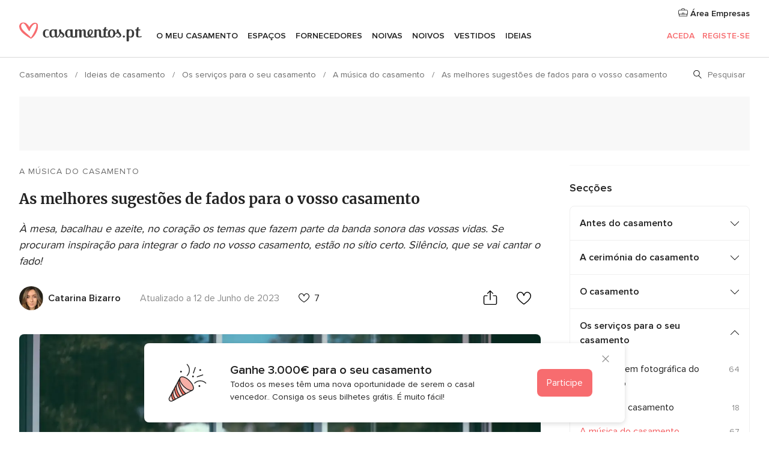

--- FILE ---
content_type: text/html; charset=UTF-8
request_url: https://www.casamentos.pt/artigos/ja-pensaram-ouvir-fado-no-vosso-casamento-sugestoes-de-melhores-musicas--c7931
body_size: 27315
content:
<!DOCTYPE html>
<html lang="pt-PT" prefix="og: http://ogp.me/ns#">
<head>
<meta http-equiv="Content-Type" content="text/html; charset=utf-8">
<title>Sugestões de Fado para o vosso casamento</title>
<meta name="description" content="À mesa, bacalhau e azeite, no coração os temas que fazem parte da banda sonora das vossas vidas. Se procuram inspiração para integrar o fado no vosso casamento, estão no sítio certo. Silêncio, que se vai cantar o fado!">
<meta name="robots" content="all,max-image-preview:large">
<meta name="distribution" content="global">
<meta name="rating" content="general">
<meta name="pbdate" content="10:07:51 29/01/2026">
<link rel="canonical" href="https://www.casamentos.pt/artigos/ja-pensaram-ouvir-fado-no-vosso-casamento-sugestoes-de-melhores-musicas--c7931">
<link rel="alternate" href="android-app://pt.casamentos.launcher/casamentospt/m.casamentos.pt/artigos/ja-pensaram-ouvir-fado-no-vosso-casamento-sugestoes-de-melhores-musicas--c7931">
<meta name="viewport" content="width=device-width, initial-scale=1.0">
<meta name="apple-custom-itunes-app" content="app-id=606946065">
<meta name="apple-itunes-app" content="app-id=606946065, app-argument=https://app.appsflyer.com/id606946065?pid=WP-iOS-PT&c=WP-PT-LANDINGS&s=pt">
<meta name="google-play-app" content="app-id=pt.casamentos.launcher">
<link rel="shortcut icon" href="https://www.casamentos.pt/mobile/assets/img/favicon/favicon.png">
<meta property="fb:pages" content="151628048369703" />
<meta property="fb:app_id" content="416417071733462" />
<meta property="og:type" content="article" />
<meta property="og:title" content="As melhores sugestões de fados para o vosso casamento" />
<meta property="og:description" content="À mesa, bacalhau e azeite, no coração os temas que fazem parte da banda sonora das vossas vidas. Se procuram inspiração para integrar o fado no vosso casamento, estão no sítio certo. Silêncio, que se vai cantar o fado!" />
<meta property="og:image" content="https://cdn0.casamentos.pt/article-vendor/4838/3_2/1280/jpg/casamentocristelbruno-byluisastarling-498_6_114838-1553123207.jpeg">
<meta property="og:image:secure_url" content="https://cdn0.casamentos.pt/article-vendor/4838/3_2/1280/jpg/casamentocristelbruno-byluisastarling-498_6_114838-1553123207.jpeg">
<meta property="og:image:alt" content="As melhores sugestões de fados para o vosso casamento">
<meta property="og:url" content="https://www.casamentos.pt/artigos/ja-pensaram-ouvir-fado-no-vosso-casamento-sugestoes-de-melhores-musicas--c7931" />
<meta name="twitter:card" content="summary_large_image" />
<link rel="stylesheet" href="https://www.casamentos.pt/builds/desktop/css/symfnw-PT69-1-20260129-002-1_www_m_/WebBundleResponsiveArticlesBodas.css">
<script>
var internalTrackingService = internalTrackingService || {
triggerSubmit : function() {},
triggerAbandon : function() {},
loaded : false
};
</script>
<script type="text/javascript">
function getCookie (name) {var b = document.cookie.match('(^|;)\\s*' + name + '\\s*=\\s*([^;]+)'); return b ? unescape(b.pop()) : null}
function overrideOneTrustGeo () {
const otgeoCookie = getCookie('otgeo') || '';
const regexp = /^([A-Za-z]+)(?:,([A-Za-z]+))?$/g;
const matches = [...otgeoCookie.matchAll(regexp)][0];
if (matches) {
const countryCode = matches[1];
const stateCode = matches[2];
const geolocationResponse = {
countryCode
};
if (stateCode) {
geolocationResponse.stateCode = stateCode;
}
return {
geolocationResponse
};
}
}
var OneTrust = overrideOneTrustGeo() || undefined;
</script>
<span class="ot-sdk-show-settings" style="display: none"></span>
<script src="https://cdn.cookielaw.org/scripttemplates/otSDKStub.js" data-language="pt-PT" data-domain-script="2aacba71-ddda-431f-ba88-b51849b14783" data-ignore-ga='true' defer></script>
<script>var isCountryCookiesActiveByDefault=false,CONSENT_ANALYTICS_GROUP="C0002",CONSENT_PERSONALIZATION_GROUP="C0003",CONSENT_TARGETED_ADVERTISING_GROUP="C0004",CONSENT_SOCIAL_MEDIA_GROUP="C0005",cookieConsentContent='',hideCookieConsentLayer= '', OptanonAlertBoxClosed='';hideCookieConsentLayer=getCookie('hideCookieConsentLayer');OptanonAlertBoxClosed=getCookie('OptanonAlertBoxClosed');if(hideCookieConsentLayer==="1"||Boolean(OptanonAlertBoxClosed)){cookieConsentContent=queryStringToJSON(getCookie('OptanonConsent')||'');}function getCookie(e){var o=document.cookie.match("(^|;)\\s*"+e+"\\s*=\\s*([^;]+)");return o?unescape(o.pop()):null}function queryStringToJSON(e){var o=e.split("&"),t={};return o.forEach(function(e){e=e.split("="),t[e[0]]=decodeURIComponent(e[1]||"")}),JSON.parse(JSON.stringify(t))}function isCookieGroupAllowed(e){var o=cookieConsentContent.groups;if("string"!=typeof o){if(!isCountryCookiesActiveByDefault && e===CONSENT_ANALYTICS_GROUP && getCookie('hideCookieConsentLayer')==="1"){return true}return isCountryCookiesActiveByDefault;}for(var t=o.split(","),n=0;n<t.length;n++)if(t[n].indexOf(e,0)>=0)return"1"===t[n].split(":")[1];return!1}function userHasAcceptedTheCookies(){var e=document.getElementsByTagName("body")[0],o=document.createEvent("HTMLEvents");cookieConsentContent=queryStringToJSON(getCookie("OptanonConsent")||""),!0===isCookieGroupAllowed(CONSENT_ANALYTICS_GROUP)&&(o.initEvent("analyticsCookiesHasBeenAccepted",!0,!1),e.dispatchEvent(o)),!0===isCookieGroupAllowed(CONSENT_PERSONALIZATION_GROUP)&&(o.initEvent("personalizationCookiesHasBeenAccepted",!0,!1),e.dispatchEvent(o)),!0===isCookieGroupAllowed(CONSENT_TARGETED_ADVERTISING_GROUP)&&(o.initEvent("targetedAdvertisingCookiesHasBeenAccepted",!0,!1),e.dispatchEvent(o)),!0===isCookieGroupAllowed(CONSENT_SOCIAL_MEDIA_GROUP)&&(o.initEvent("socialMediaAdvertisingCookiesHasBeenAccepted",!0,!1),e.dispatchEvent(o))}</script>
<script>
document.getElementsByTagName('body')[0].addEventListener('oneTrustLoaded', function () {
if (OneTrust.GetDomainData()?.ConsentModel?.Name === 'notice only') {
const cookiePolicyLinkSelector = document.querySelectorAll('.ot-sdk-show-settings')
cookiePolicyLinkSelector.forEach((selector) => {
selector.style.display = 'none'
})
}
})
</script>
<script>
function CMP() {
var body = document.getElementsByTagName('body')[0];
var event = document.createEvent('HTMLEvents');
var callbackIAB = (tcData, success) => {
if (success && (tcData.eventStatus === 'tcloaded' || tcData.eventStatus === 'useractioncomplete')) {
window.__tcfapi('removeEventListener', 2, () => {
}, callbackIAB);
if ((typeof window.Optanon !== "undefined" &&
!window.Optanon.GetDomainData().IsIABEnabled) ||
(tcData.gdprApplies &&
typeof window.Optanon !== "undefined" &&
window.Optanon.GetDomainData().IsIABEnabled &&
getCookie('OptanonAlertBoxClosed'))) {
userHasAcceptedTheCookies();
}
if (isCookieGroupAllowed(CONSENT_ANALYTICS_GROUP) !== true) {
event.initEvent('analyticsCookiesHasBeenDenied', true, false);
body.dispatchEvent(event);
}
if (isCookieGroupAllowed(CONSENT_TARGETED_ADVERTISING_GROUP) !== true) {
event.initEvent('targetedAdvertisingCookiesHasBeenDenied', true, false);
body.dispatchEvent(event);
}
if (tcData.gdprApplies && typeof window.Optanon !== "undefined" && window.Optanon.GetDomainData().IsIABEnabled) {
event.initEvent('IABTcDataReady', true, false);
body.dispatchEvent(event);
} else {
event.initEvent('nonIABCountryDataReady', true, false);
body.dispatchEvent(event);
}
}
}
var cnt = 0;
var consentSetInterval = setInterval(function () {
cnt += 1;
if (cnt === 600) {
userHasAcceptedTheCookies();
clearInterval(consentSetInterval);
}
if (typeof window.Optanon !== "undefined" && !window.Optanon.GetDomainData().IsIABEnabled) {
clearInterval(consentSetInterval);
userHasAcceptedTheCookies();
event.initEvent('oneTrustLoaded', true, false);
body.dispatchEvent(event);
event.initEvent('nonIABCountryDataReady', true, false);
body.dispatchEvent(event);
}
if (typeof window.__tcfapi !== "undefined") {
event.initEvent('oneTrustLoaded', true, false);
body.dispatchEvent(event);
clearInterval(consentSetInterval);
window.__tcfapi('addEventListener', 2, callbackIAB);
}
});
}
function OptanonWrapper() {
CMP();
}
</script>
<script async src="https://securepubads.g.doubleclick.net/tag/js/gpt.js"></script>
<script>
var googletag = googletag || {}
googletag.cmd = googletag.cmd || []
const setNonPersonalizedAds = function () {
googletag.pubads().setPrivacySettings({
nonPersonalizedAds: true
});
}
const enableGoogleAdsLazyLoad = function () {
googletag.pubads().enableLazyLoad({
// Fetch slots within 5 viewports.
fetchMarginPercent: 40,
// Render slots within 2 viewports.
renderMarginPercent: 20,
// Double the above values on mobile, where viewports are smaller
// and users tend to scroll faster.
mobileScaling: 2.0
})
}
const refreshAdsSlots = function () {
const slots = googletag.pubads().getSlots()
console.log('[GPT] refreshing slots '+ slots.length)
slots.forEach((slot) => {
if (slot.getHtml() === '') {
googletag.pubads().refresh([slot])
}
})
}
const refreshAdSlot = function (googleAdsObject, slots, domId) {
slots.forEach((slot) => {
var slotDomSlotId = slot.getSlotId().getDomId()
if (slot.getHtml() === '' && domId === slotDomSlotId ) {
googleAdsObject.pubads().refresh([slot])
}
})
}
const showAds = function () {
if (typeof window.gptLoaded !== 'undefined') {
console.log('[GPT] Ads already loaded.');
return;
}
enableGoogleAdsLazyLoad();
googletag.enableServices();
// We need this timeout because sometimes on first landing when we enable the ads an execute the refresh
// with lazy load enabled the slots are not loaded yet in googletag object
setTimeout(function (){
refreshAdsSlots()
}, 1)
window.gptLoaded = true
}
const programmaticShowAds = () => {
const targetedAdvertising = isCookieGroupAllowed(CONSENT_TARGETED_ADVERTISING_GROUP)
const nonPersonalizedAds =  !targetedAdvertising
console.info('[GPT] Targeted Advertising: '+targetedAdvertising)
console.info('[GPT] Non-personalized ADS: '+nonPersonalizedAds)
if (targetedAdvertising) {
showAds()
}
}
const programmaticAds = function () {
if (typeof window.__tcfapi !== 'undefined') {
console.info("[GPT] __tcfapi ON.")
window.__tcfapi('getTCData', 2, (tcData, success) => {
if (!success) {
return
}
if (!tcData.gdprApplies) {
showAds()
return
}
programmaticShowAds()
})
} else if(typeof window._uspapi !== 'undefined') {
console.info("[GPT] _uspapi ON.")
window.__uspapi('getUSPData', 1 , (uspData, success) => {
if (!success) {
return
}
if (!tcData.gpcEnabled) {
showAds()
return
}
programmaticShowAds()
})
} else {
// IN US ads are loaded but without personalized ads
}
}
const nonIABCountriesAds = function () {
showAds()
}
document.addEventListener('DOMContentLoaded', function () {
document.getElementsByTagName('body')[0].addEventListener('IABTcDataReady', function () {
console.log('[GPT] Event: IABTcDataReady loaded before googletag push')
window.gptCmpIABDataReadyEventAlreadyLoaded = true
})
document.getElementsByTagName('body')[0].addEventListener('nonIABCountryDataReady', function () {
console.log('[GPT] Event: nonIABCountryDataReady loaded before googletag push')
window.gptCmpNonIABCountryDataReadyEventAlreadyLoaded = true
})
});
googletag.cmd.push(function () {
var slot0 = googletag.defineSlot('/4879/Ideas.n_PT/Desktop/main/topleaderboard', [[728,90],[970,90],[1280,90]], 'div-gpt-ad-1334158298810-0').setTargeting('articleid', ['7931']).setTargeting('ideastopic', ['a musica do casamento']).addService(googletag.pubads());
var slot1 = googletag.defineSlot('/4879/Ideas.n_PT/Desktop/main/rightrailtop', [[300,600],[300,250],[1,1]], 'div-gpt-ad-1334158298810-1').setTargeting('articleid', ['7931']).setTargeting('ideastopic', ['a musica do casamento']).addService(googletag.pubads());
var slot2 = googletag.defineSlot('/4879/Ideas.n_PT/Desktop/main/rightrailmiddle', [[300,600],[300,250],[1,1]], 'div-gpt-ad-1334158298810-2').setTargeting('articleid', ['7931']).setTargeting('ideastopic', ['a musica do casamento']).addService(googletag.pubads());
var slot3 = googletag.defineSlot('/4879/Ideas.n_PT/Desktop/main/rightrailbottom', [[300,600],[300,250],[1,1]], 'div-gpt-ad-1334158298810-3').setTargeting('articleid', ['7931']).setTargeting('ideastopic', ['a musica do casamento']).addService(googletag.pubads());
googletag.pubads().addEventListener('slotRequested', function (event) {
console.log('[GPT]', event.slot.getSlotElementId(), 'fetched')
})
googletag.pubads().addEventListener('slotOnload', function (event) {
console.log('[GPT]', event.slot.getSlotElementId(), 'rendered')
})
googletag.pubads().disableInitialLoad()
document.getElementsByTagName('body')[0].addEventListener('IABTcDataReady', function () {
console.log('[GPT] Event: IABTcDataReady')
programmaticAds()
})
document.getElementsByTagName('body')[0].addEventListener('nonIABCountryDataReady', function () {
console.log('[GPT] Event: nonIABCountryDataReady')
nonIABCountriesAds()
})
googletag.enableServices();
if (window.gptCmpIABDataReadyEventAlreadyLoaded) {
programmaticAds()
} else if (window.gptCmpNonIABCountryDataReadyEventAlreadyLoaded) {
nonIABCountriesAds()
}
/* We fire a global event when DFP library has been loaded */
setTimeout(function () {
if (typeof window.app !== 'undefined' && typeof window.app.event !== 'undefined') {
window.app.event.emit('DFP::Loaded', googletag)
}
}, 0)
})
</script>
</head><body>
<script>
var gtagScript = function() { var s = document.createElement("script"), el = document.getElementsByTagName("script")[0]; s.defer = true;
s.src = "https://www.googletagmanager.com/gtag/js?id=G-V4ZE3B4C7B";
el.parentNode.insertBefore(s, el);}
window.dataLayer = window.dataLayer || [];
const analyticsGroupOpt = isCookieGroupAllowed(CONSENT_ANALYTICS_GROUP) === true;
const targetedAdsOpt = isCookieGroupAllowed(CONSENT_TARGETED_ADVERTISING_GROUP) === true;
const personalizationOpt = isCookieGroupAllowed(CONSENT_PERSONALIZATION_GROUP) === true;
window['gtag_enable_tcf_support'] = true;
document.getElementsByTagName('body')[0].addEventListener('oneTrustLoaded', function () {
gtagScript();
});
function gtag(){dataLayer.push(arguments);}
gtag('js', new Date());
gtag('consent', 'default', {
'analytics_storage': analyticsGroupOpt ? 'granted' : 'denied',
'ad_storage': targetedAdsOpt ? 'granted' : 'denied',
'ad_user_data': targetedAdsOpt ? 'granted' : 'denied',
'ad_user_personalization': targetedAdsOpt ? 'granted' : 'denied',
'functionality_storage': targetedAdsOpt ? 'granted' : 'denied',
'personalization_storage': personalizationOpt ? 'granted' : 'denied',
'security_storage': 'granted'
});
gtag('set', 'ads_data_redaction', !analyticsGroupOpt);
gtag('set', 'allow_ad_personalization_signals', analyticsGroupOpt);
gtag('set', 'allow_google_signals', analyticsGroupOpt);
gtag('set', 'allow_interest_groups', analyticsGroupOpt);
gtag('config', 'G-V4ZE3B4C7B', { groups: 'analytics', 'send_page_view': false });
gtag('config', 'AW-998529166', { groups: 'adwords' });
</script>

<div id="app-apps-download-banner" class="branch-banner-placeholder branchBannerPlaceholder"></div>

<a class="layoutSkipMain" href="#layoutMain">Ir para o conteúdo principal</a>
<header class="layoutHeader">
<span class="layoutHeader__hamburger app-header-menu-toggle">
<i class="svgIcon app-svg-async svgIcon__list-menu "   data-name="_common/list-menu" data-svg="https://cdn1.casamentos.pt/assets/svg/optimized/_common/list-menu.svg" data-svg-lazyload="1"></i></span>
<a class="layoutHeader__logoAnchor app-analytics-event-click"
href="https://www.casamentos.pt/">
<img src="https://www.casamentos.pt/assets/img/logos/gen_logoHeader.svg"   alt="Casamentos"  width="204" height="32"   >
</a>
<nav class="layoutHeader__nav app-header-nav">
<ul class="layoutNavMenu app-header-list">
<li class="layoutNavMenu__header">
<i class="svgIcon app-svg-async svgIcon__close layoutNavMenu__itemClose app-header-menu-toggle"   data-name="_common/close" data-svg="https://cdn1.casamentos.pt/assets/svg/optimized/_common/close.svg" data-svg-lazyload="1"></i>        </li>
<li class="layoutNavMenu__item app-header-menu-item-openSection layoutNavMenu__item--my_wedding ">
<a href="https://www.casamentos.pt/organizador-casamento"
class="layoutNavMenu__anchor app-header-menu-itemAnchor app-analytics-track-event-click "
data-tracking-section="header" data-tracking-category="Navigation" data-tracking-category-authed="1"
data-tracking-dt="tools"                >
O meu casamento                </a>
<i class="svgIcon app-svg-async svgIcon__angleRightBlood layoutNavMenu__anchorArrow"   data-name="_common/angleRightBlood" data-svg="https://cdn1.casamentos.pt/assets/svg/optimized/_common/angleRightBlood.svg" data-svg-lazyload="1"></i>
<div class="layoutNavMenuTab app-header-menu-itemDropdown">
<div class="layoutNavMenuTab__layout">
<div class="layoutNavMenuTab__header">
<i class="svgIcon app-svg-async svgIcon__angleLeftBlood layoutNavMenuTab__icon app-header-menu-item-closeSection"   data-name="_common/angleLeftBlood" data-svg="https://cdn1.casamentos.pt/assets/svg/optimized/_common/angleLeftBlood.svg" data-svg-lazyload="1"></i>    <a class="layoutNavMenuTab__title" href="https://www.casamentos.pt/organizador-casamento">
O meu casamento    </a>
<i class="svgIcon app-svg-async svgIcon__close layoutNavMenuTab__iconClose app-header-menu-toggle"   data-name="_common/close" data-svg="https://cdn1.casamentos.pt/assets/svg/optimized/_common/close.svg" data-svg-lazyload="1"></i></div>
<div class="layoutNavMenuTabMyWedding">
<div class="layoutNavMenuTabMyWeddingList">
<a class="layoutNavMenuTabMyWedding__title" href="https://www.casamentos.pt/organizador-casamento">
O meu organizador de casamento        </a>
<ul class="layoutNavMenuTabMyWeddingList__content ">
<li class="layoutNavMenuTabMyWeddingList__item layoutNavMenuTabMyWeddingList__item--viewAll">
<a href="https://www.casamentos.pt/organizador-casamento">Ver tudo</a>
</li>
<li class="layoutNavMenuTabMyWeddingList__item "
>
<a href="https://www.casamentos.pt/agenda-tarefas-casamento">
<i class="svgIcon app-svg-async svgIcon__checklist layoutNavMenuTabMyWeddingList__itemIcon"   data-name="tools/categories/checklist" data-svg="https://cdn1.casamentos.pt/assets/svg/optimized/tools/categories/checklist.svg" data-svg-lazyload="1"></i>                        Agenda                    </a>
</li>
<li class="layoutNavMenuTabMyWeddingList__item "
>
<a href="https://www.casamentos.pt/gestor-convidados-casamento">
<i class="svgIcon app-svg-async svgIcon__guests layoutNavMenuTabMyWeddingList__itemIcon"   data-name="tools/categories/guests" data-svg="https://cdn1.casamentos.pt/assets/svg/optimized/tools/categories/guests.svg" data-svg-lazyload="1"></i>                        Convidados                    </a>
</li>
<li class="layoutNavMenuTabMyWeddingList__item "
>
<a href="https://www.casamentos.pt/organizador-mesas-casamento">
<i class="svgIcon app-svg-async svgIcon__tables layoutNavMenuTabMyWeddingList__itemIcon"   data-name="tools/categories/tables" data-svg="https://cdn1.casamentos.pt/assets/svg/optimized/tools/categories/tables.svg" data-svg-lazyload="1"></i>                        Mesas                    </a>
</li>
<li class="layoutNavMenuTabMyWeddingList__item "
>
<a href="https://www.casamentos.pt/orcamento-casamento">
<i class="svgIcon app-svg-async svgIcon__budget layoutNavMenuTabMyWeddingList__itemIcon"   data-name="tools/categories/budget" data-svg="https://cdn1.casamentos.pt/assets/svg/optimized/tools/categories/budget.svg" data-svg-lazyload="1"></i>                        Orçamentário                    </a>
</li>
<li class="layoutNavMenuTabMyWeddingList__item "
>
<a href="https://www.casamentos.pt/meus-fornecedores-casamento">
<i class="svgIcon app-svg-async svgIcon__vendors layoutNavMenuTabMyWeddingList__itemIcon"   data-name="tools/categories/vendors" data-svg="https://cdn1.casamentos.pt/assets/svg/optimized/tools/categories/vendors.svg" data-svg-lazyload="1"></i>                        Fornecedores                    </a>
</li>
<li class="layoutNavMenuTabMyWeddingList__item "
>
<a href="https://www.casamentos.pt/meus-vestidos-noiva">
<i class="svgIcon app-svg-async svgIcon__dresses layoutNavMenuTabMyWeddingList__itemIcon"   data-name="tools/categories/dresses" data-svg="https://cdn1.casamentos.pt/assets/svg/optimized/tools/categories/dresses.svg" data-svg-lazyload="1"></i>                        Vestidos                    </a>
</li>
<li class="layoutNavMenuTabMyWeddingList__item "
>
<a href="https://www.casamentos.pt/website/index.php?actionReferrer=8">
<i class="svgIcon app-svg-async svgIcon__website layoutNavMenuTabMyWeddingList__itemIcon"   data-name="tools/categories/website" data-svg="https://cdn1.casamentos.pt/assets/svg/optimized/tools/categories/website.svg" data-svg-lazyload="1"></i>                        Site de casamento                    </a>
</li>
<li class="layoutNavMenuTabMyWeddingList__item app-analytics-track-event-click"
data-tracking-category="Navigation"
data-tracking-section="header_venues"
data-tracking-dt="contest"
>
<a href="https://www.casamentos.pt/sorteio">
<i class="svgIcon app-svg-async svgIcon__contest layoutNavMenuTabMyWeddingList__itemIcon"   data-name="tools/categories/contest" data-svg="https://cdn1.casamentos.pt/assets/svg/optimized/tools/categories/contest.svg" data-svg-lazyload="1"></i>                        Sorteio                    </a>
</li>
</ul>
</div>
<div class="layoutNavMenuTabMyWeddingBanners">
<div class="layoutNavMenuBannerBox app-header-menu-banner app-link "
data-href="https://www.casamentos.pt/app-casamentos"
>
<div class="layoutNavMenuBannerBox__content">
<p class="layoutNavMenuBannerBox__title">Instale a app</p>
<span class="layoutNavMenuBannerBox__subtitle">Organize o seu casamento onde e quando quiser </span>
</div>
<img data-src="https://www.casamentos.pt/assets/img/logos/square-icon.svg"  class="lazyload layoutNavMenuBannerBox__icon" alt="Ícone da app"  width="60" height="60"  >
</div>
<div class="layoutNavMenuBannerBox app-header-menu-banner app-link "
data-href="https://www.casamentos.pt/album-casamento-wedshoots"
>
<div class="layoutNavMenuBannerBox__content">
<a class="layoutNavMenuBannerBox__title" href="https://www.casamentos.pt/album-casamento-wedshoots">Wedshoots</a>
<span class="layoutNavMenuBannerBox__subtitle">Todas as fotos dos seus convidados num só álbum</span>
</div>
<img data-src="https://www.casamentos.pt/assets/img/wedshoots/ico_wedshoots.svg"  class="lazyload layoutNavMenuBannerBox__icon" alt="Ícone do Wedshoots"  width="60" height="60"  >
</div>
</div>
</div>    </div>
</div>
</li>
<li class="layoutNavMenu__item app-header-menu-item-openSection layoutNavMenu__item--venues ">
<a href="https://www.casamentos.pt/espacos-casamentos"
class="layoutNavMenu__anchor app-header-menu-itemAnchor app-analytics-track-event-click "
data-tracking-section="header" data-tracking-category="Navigation" data-tracking-category-authed="1"
data-tracking-dt="venues"                >
Espaços                </a>
<i class="svgIcon app-svg-async svgIcon__angleRightBlood layoutNavMenu__anchorArrow"   data-name="_common/angleRightBlood" data-svg="https://cdn1.casamentos.pt/assets/svg/optimized/_common/angleRightBlood.svg" data-svg-lazyload="1"></i>
<div class="layoutNavMenuTab app-header-menu-itemDropdown">
<div class="layoutNavMenuTab__layout">
<div class="layoutNavMenuTab__header">
<i class="svgIcon app-svg-async svgIcon__angleLeftBlood layoutNavMenuTab__icon app-header-menu-item-closeSection"   data-name="_common/angleLeftBlood" data-svg="https://cdn1.casamentos.pt/assets/svg/optimized/_common/angleLeftBlood.svg" data-svg-lazyload="1"></i>    <a class="layoutNavMenuTab__title" href="https://www.casamentos.pt/espacos-casamentos">
Espaços    </a>
<i class="svgIcon app-svg-async svgIcon__close layoutNavMenuTab__iconClose app-header-menu-toggle"   data-name="_common/close" data-svg="https://cdn1.casamentos.pt/assets/svg/optimized/_common/close.svg" data-svg-lazyload="1"></i></div>
<div class="layoutNavMenuTabVenues">
<div class="layoutNavMenuTabVenues__categories">
<div class="layoutNavMenuTabVenuesList">
<a class="layoutNavMenuTabVenues__title"
href="https://www.casamentos.pt/espacos-casamentos">
Espaços casamentos            </a>
<ul class="layoutNavMenuTabVenuesList__content">
<li class="layoutNavMenuTabVenuesList__item layoutNavMenuTabVenuesList__item--viewAll">
<a href="https://www.casamentos.pt/espacos-casamentos">Ver tudo</a>
</li>
<li class="layoutNavMenuTabVenuesList__item">
<a href="https://www.casamentos.pt/quintas-para-casamentos">
Quintas para casamentos                        </a>
</li>
<li class="layoutNavMenuTabVenuesList__item">
<a href="https://www.casamentos.pt/hotel-casamento">
Hotel casamento                        </a>
</li>
<li class="layoutNavMenuTabVenuesList__item">
<a href="https://www.casamentos.pt/restaurantes-para-casamentos">
Restaurantes para casamentos                        </a>
</li>
<li class="layoutNavMenuTabVenuesList__item">
<a href="https://www.casamentos.pt/salao-para-casamento">
Salão para casamento                        </a>
</li>
<li class="layoutNavMenuTabVenuesList__item">
<a href="https://www.casamentos.pt/espacos-singulares">
Espaços singulares                        </a>
</li>
<li class="layoutNavMenuTabVenuesList__item">
<a href="https://www.casamentos.pt/casamentos-na-praia">
Casamentos na praia                        </a>
</li>
<li class="layoutNavMenuTabVenuesList__item layoutNavMenuTabVenuesList__item--highlight">
<a href="https://www.casamentos.pt/promocoes/espacos-casamentos">
Promoções                        </a>
</li>
</ul>
</div>
</div>
<div class="layoutNavMenuTabVenuesBanners">
<div class="layoutNavMenuBannerBox app-header-menu-banner app-link app-analytics-track-event-click"
data-href="https://www.casamentos.pt/destination-wedding"
data-tracking-section=header_venues                      data-tracking-category=Navigation                      data-tracking-dt=destination_weddings         >
<div class="layoutNavMenuBannerBox__content">
<p class="layoutNavMenuBannerBox__title">Destination Weddings</p>
<span class="layoutNavMenuBannerBox__subtitle">Case no país em que sempre sonhou.</span>
</div>
<img class="svgIcon svgIcon__plane_destination layoutNavMenuBannerBox__icon lazyload" data-src="https://cdn1.casamentos.pt/assets/svg/original/illustration/plane_destination.svg"  alt="illustration plane destination" width="56" height="56" >    </div>
<div class="layoutNavMenuBannerBox app-header-menu-banner app-link app-analytics-track-event-click"
data-href="https://www.casamentos.pt/sorteio"
data-tracking-section=header_venues                      data-tracking-category=Navigation                      data-tracking-dt=contest         >
<div class="layoutNavMenuBannerBox__content">
<p class="layoutNavMenuBannerBox__title">Ganhe 3.000&euro;</p>
<span class="layoutNavMenuBannerBox__subtitle">Participe na 142ª edição do sorteio de Casamentos.pt</span>
</div>
<img class="svgIcon svgIcon__stars layoutNavMenuBannerBox__icon lazyload" data-src="https://cdn1.casamentos.pt/assets/svg/original/illustration/stars.svg"  alt="illustration stars" width="56" height="56" >    </div>
</div>
</div>
</div>
</div>
</li>
<li class="layoutNavMenu__item app-header-menu-item-openSection layoutNavMenu__item--vendors ">
<a href="https://www.casamentos.pt/fornecedores"
class="layoutNavMenu__anchor app-header-menu-itemAnchor app-analytics-track-event-click "
data-tracking-section="header" data-tracking-category="Navigation" data-tracking-category-authed="1"
data-tracking-dt="vendors"                >
Fornecedores                </a>
<i class="svgIcon app-svg-async svgIcon__angleRightBlood layoutNavMenu__anchorArrow"   data-name="_common/angleRightBlood" data-svg="https://cdn1.casamentos.pt/assets/svg/optimized/_common/angleRightBlood.svg" data-svg-lazyload="1"></i>
<div class="layoutNavMenuTab app-header-menu-itemDropdown">
<div class="layoutNavMenuTab__layout">
<div class="layoutNavMenuTab__header">
<i class="svgIcon app-svg-async svgIcon__angleLeftBlood layoutNavMenuTab__icon app-header-menu-item-closeSection"   data-name="_common/angleLeftBlood" data-svg="https://cdn1.casamentos.pt/assets/svg/optimized/_common/angleLeftBlood.svg" data-svg-lazyload="1"></i>    <a class="layoutNavMenuTab__title" href="https://www.casamentos.pt/fornecedores">
Fornecedores    </a>
<i class="svgIcon app-svg-async svgIcon__close layoutNavMenuTab__iconClose app-header-menu-toggle"   data-name="_common/close" data-svg="https://cdn1.casamentos.pt/assets/svg/optimized/_common/close.svg" data-svg-lazyload="1"></i></div>
<div class="layoutNavMenuTabVendors">
<div class="layoutNavMenuTabVendors__content">
<div class="layoutNavMenuTabVendorsList">
<a class="layoutNavMenuTabVendors__title" href="https://www.casamentos.pt/fornecedores">
Comece a contratar os seus fornecedores            </a>
<ul class="layoutNavMenuTabVendorsList__content">
<li class="layoutNavMenuTabVendorsList__item layoutNavMenuTabVendorsList__item--viewAll">
<a href="https://www.casamentos.pt/fornecedores">Ver tudo</a>
</li>
<li class="layoutNavMenuTabVendorsList__item">
<i class="svgIcon app-svg-async svgIcon__categPhoto layoutNavMenuTabVendorsList__itemIcon"   data-name="vendors/categories/categPhoto" data-svg="https://cdn1.casamentos.pt/assets/svg/optimized/vendors/categories/categPhoto.svg" data-svg-lazyload="1"></i>                        <a href="https://www.casamentos.pt/fotografo-casamento">
Fotógrafo casamento                        </a>
</li>
<li class="layoutNavMenuTabVendorsList__item">
<i class="svgIcon app-svg-async svgIcon__categVideo layoutNavMenuTabVendorsList__itemIcon"   data-name="vendors/categories/categVideo" data-svg="https://cdn1.casamentos.pt/assets/svg/optimized/vendors/categories/categVideo.svg" data-svg-lazyload="1"></i>                        <a href="https://www.casamentos.pt/videos-casamentos">
Vídeos casamentos                        </a>
</li>
<li class="layoutNavMenuTabVendorsList__item">
<i class="svgIcon app-svg-async svgIcon__categMusic layoutNavMenuTabVendorsList__itemIcon"   data-name="vendors/categories/categMusic" data-svg="https://cdn1.casamentos.pt/assets/svg/optimized/vendors/categories/categMusic.svg" data-svg-lazyload="1"></i>                        <a href="https://www.casamentos.pt/musica-casamento">
Música casamento                        </a>
</li>
<li class="layoutNavMenuTabVendorsList__item">
<i class="svgIcon app-svg-async svgIcon__categCatering layoutNavMenuTabVendorsList__itemIcon"   data-name="vendors/categories/categCatering" data-svg="https://cdn1.casamentos.pt/assets/svg/optimized/vendors/categories/categCatering.svg" data-svg-lazyload="1"></i>                        <a href="https://www.casamentos.pt/catering-casamentos">
Catering casamentos                        </a>
</li>
<li class="layoutNavMenuTabVendorsList__item">
<i class="svgIcon app-svg-async svgIcon__categRental layoutNavMenuTabVendorsList__itemIcon"   data-name="vendors/categories/categRental" data-svg="https://cdn1.casamentos.pt/assets/svg/optimized/vendors/categories/categRental.svg" data-svg-lazyload="1"></i>                        <a href="https://www.casamentos.pt/carros-casamento">
Carros casamento                        </a>
</li>
<li class="layoutNavMenuTabVendorsList__item">
<i class="svgIcon app-svg-async svgIcon__categFurniture layoutNavMenuTabVendorsList__itemIcon"   data-name="vendors/categories/categFurniture" data-svg="https://cdn1.casamentos.pt/assets/svg/optimized/vendors/categories/categFurniture.svg" data-svg-lazyload="1"></i>                        <a href="https://www.casamentos.pt/decoracao-de-casamento">
Decoração de casamento                        </a>
</li>
<li class="layoutNavMenuTabVendorsList__item">
<i class="svgIcon app-svg-async svgIcon__categFlower layoutNavMenuTabVendorsList__itemIcon"   data-name="vendors/categories/categFlower" data-svg="https://cdn1.casamentos.pt/assets/svg/optimized/vendors/categories/categFlower.svg" data-svg-lazyload="1"></i>                        <a href="https://www.casamentos.pt/arranjos-florais-casamentos">
Arranjos florais casamentos                        </a>
</li>
<li class="layoutNavMenuTabVendorsList__item">
<i class="svgIcon app-svg-async svgIcon__categInvite layoutNavMenuTabVendorsList__itemIcon"   data-name="vendors/categories/categInvite" data-svg="https://cdn1.casamentos.pt/assets/svg/optimized/vendors/categories/categInvite.svg" data-svg-lazyload="1"></i>                        <a href="https://www.casamentos.pt/convites-de-casamento">
Convites de casamento                        </a>
</li>
<li class="layoutNavMenuTabVendorsList__item">
<i class="svgIcon app-svg-async svgIcon__categGift layoutNavMenuTabVendorsList__itemIcon"   data-name="vendors/categories/categGift" data-svg="https://cdn1.casamentos.pt/assets/svg/optimized/vendors/categories/categGift.svg" data-svg-lazyload="1"></i>                        <a href="https://www.casamentos.pt/lembrancas-de-casamento">
Lembranças de casamento                        </a>
</li>
</ul>
</div>
<div class="layoutNavMenuTabVendorsListOthers">
<p class="layoutNavMenuTabVendorsListOthers__subtitle">Outras categorias</p>
<ul class="layoutNavMenuTabVendorsListOthers__container">
<li class="layoutNavMenuTabVendorsListOthers__item">
<a href="https://www.casamentos.pt/tendas-para-casamentos">
Tendas para casamentos                        </a>
</li>
<li class="layoutNavMenuTabVendorsListOthers__item">
<a href="https://www.casamentos.pt/animacao-casamentos">
Animação casamentos                        </a>
</li>
<li class="layoutNavMenuTabVendorsListOthers__item">
<a href="https://www.casamentos.pt/lista-de-casamento">
Lista de casamento                        </a>
</li>
<li class="layoutNavMenuTabVendorsListOthers__item">
<a href="https://www.casamentos.pt/organizadores-de-casamentos">
Organizadores de casamentos                        </a>
</li>
<li class="layoutNavMenuTabVendorsListOthers__item">
<a href="https://www.casamentos.pt/lua-de-mel">
Lua de mel                        </a>
</li>
<li class="layoutNavMenuTabVendorsListOthers__item">
<a href="https://www.casamentos.pt/ideias-criativas-para-casamentos">
Ideias Criativas para casamentos                        </a>
</li>
<li class="layoutNavMenuTabVendorsListOthers__item">
<a href="https://www.casamentos.pt/bolos-de-casamento">
Bolos de casamento                        </a>
</li>
<li class="layoutNavMenuTabVendorsListOthers__deals">
<a href="https://www.casamentos.pt/promocoes/fornecedores">
Promoções                        </a>
</li>
</ul>
</div>
</div>
<div class="layoutNavMenuTabVendorsBanners">
<div class="layoutNavMenuBannerBox app-header-menu-banner app-link app-analytics-track-event-click"
data-href="https://www.casamentos.pt/destination-wedding"
data-tracking-section=header_vendors                      data-tracking-category=Navigation                      data-tracking-dt=destination_weddings         >
<div class="layoutNavMenuBannerBox__content">
<p class="layoutNavMenuBannerBox__title">Destination Weddings</p>
<span class="layoutNavMenuBannerBox__subtitle">Case no país em que sempre sonhou.</span>
</div>
<img class="svgIcon svgIcon__plane_destination layoutNavMenuBannerBox__icon lazyload" data-src="https://cdn1.casamentos.pt/assets/svg/original/illustration/plane_destination.svg"  alt="illustration plane destination" width="56" height="56" >    </div>
<div class="layoutNavMenuBannerBox app-header-menu-banner app-link app-analytics-track-event-click"
data-href="https://www.casamentos.pt/sorteio"
data-tracking-section=header_vendors                      data-tracking-category=Navigation                      data-tracking-dt=contest         >
<div class="layoutNavMenuBannerBox__content">
<p class="layoutNavMenuBannerBox__title">Ganhe 3.000&euro;</p>
<span class="layoutNavMenuBannerBox__subtitle">Participe na 142ª edição do sorteio de Casamentos.pt</span>
</div>
<img class="svgIcon svgIcon__stars layoutNavMenuBannerBox__icon lazyload" data-src="https://cdn1.casamentos.pt/assets/svg/original/illustration/stars.svg"  alt="illustration stars" width="56" height="56" >    </div>
</div>
<div class="layoutNavMenuTabVendorsOtherTabs">
<div class="layoutNavMenuTabVendorsBride">
<p class="layoutNavMenuTabVendorsOtherTabs__subtitle">Noivas</p>
<ul class="layoutNavMenuTabVendorsOtherTabsList">
<li class="layoutNavMenuTabVendorsOtherTabsList__item">
<a href="https://www.casamentos.pt/atelier-noiva">
Atelier noiva                                </a>
</li>
<li class="layoutNavMenuTabVendorsOtherTabsList__item">
<a href="https://www.casamentos.pt/lojas-de-noivas">
Lojas de noivas                                </a>
</li>
<li class="layoutNavMenuTabVendorsOtherTabsList__item">
<a href="https://www.casamentos.pt/acessorios-noivas">
Acessórios noivas                                </a>
</li>
<li class="layoutNavMenuTabVendorsOtherTabsList__item">
<a href="https://www.casamentos.pt/ourivesaria">
Ourivesaria                                </a>
</li>
<li class="layoutNavMenuTabVendorsOtherTabsList__item">
<a href="https://www.casamentos.pt/beleza-noivas">
Beleza noivas                                </a>
</li>
<li class="layoutNavMenuTabVendorsOtherTabsList__item">
<a href="https://www.casamentos.pt/vestidos-de-cerimonia">
Vestidos de cerimónia                                </a>
</li>
<li class="layoutNavMenuTabVendorsOtherTabsList__item">
<a href="https://www.casamentos.pt/vestidos-de-madrinha">
Vestidos de madrinha                                </a>
</li>
<li class="layoutNavMenuTabVendorsOtherTabsList__item layoutNavMenuTabVendorsOtherTabsList__item--deals">
<a href="https://www.casamentos.pt/promocoes/noivas">
Promoções                            </a>
</li>
</ul>
</div>
<div class="layoutNavMenuTabVendorsGrooms">
<p class="layoutNavMenuTabVendorsOtherTabs__subtitle">Noivos</p>
<ul class="layoutNavMenuTabVendorsOtherTabsList">
<li class="layoutNavMenuTabVendorsOtherTabsList__item">
<a href="https://www.casamentos.pt/fatos-de-noivo">
Fatos de noivo                                </a>
</li>
<li class="layoutNavMenuTabVendorsOtherTabsList__item">
<a href="https://www.casamentos.pt/acessorios-noivo">
Acessórios noivo                                </a>
</li>
<li class="layoutNavMenuTabVendorsOtherTabsList__item">
<a href="https://www.casamentos.pt/cuidado-masculino">
Cuidado masculino                                </a>
</li>
<li class="layoutNavMenuTabVendorsOtherTabsList__item layoutNavMenuTabVendorsOtherTabsList__item--deals">
<a href="https://www.casamentos.pt/promocoes/noivos">
Promoções                            </a>
</li>
</ul>
</div>
</div>
</div>    </div>
</div>
</li>
<li class="layoutNavMenu__item app-header-menu-item-openSection layoutNavMenu__item--brides ">
<a href="https://www.casamentos.pt/noivas"
class="layoutNavMenu__anchor app-header-menu-itemAnchor app-analytics-track-event-click "
data-tracking-section="header" data-tracking-category="Navigation" data-tracking-category-authed="1"
>
Noivas                </a>
<i class="svgIcon app-svg-async svgIcon__angleRightBlood layoutNavMenu__anchorArrow"   data-name="_common/angleRightBlood" data-svg="https://cdn1.casamentos.pt/assets/svg/optimized/_common/angleRightBlood.svg" data-svg-lazyload="1"></i>
<div class="layoutNavMenuTab app-header-menu-itemDropdown">
<div class="layoutNavMenuTab__layout">
<div class="layoutNavMenuTab__header">
<i class="svgIcon app-svg-async svgIcon__angleLeftBlood layoutNavMenuTab__icon app-header-menu-item-closeSection"   data-name="_common/angleLeftBlood" data-svg="https://cdn1.casamentos.pt/assets/svg/optimized/_common/angleLeftBlood.svg" data-svg-lazyload="1"></i>    <a class="layoutNavMenuTab__title" href="https://www.casamentos.pt/noivas">
Noivas    </a>
<i class="svgIcon app-svg-async svgIcon__close layoutNavMenuTab__iconClose app-header-menu-toggle"   data-name="_common/close" data-svg="https://cdn1.casamentos.pt/assets/svg/optimized/_common/close.svg" data-svg-lazyload="1"></i></div>
<div class="layoutNavMenuTabBridesGrooms">
<div class="layoutNavMenuTabBridesGroomsList">
<a class="layoutNavMenuTabBridesGrooms__title" href="https://www.casamentos.pt/noivas">
Noivas        </a>
<ul class="layoutNavMenuTabBridesGroomsList__content">
<li class="layoutNavMenuTabBridesGroomsList__item layoutNavMenuTabBridesGroomsList__item--viewAll">
<a href="https://www.casamentos.pt/noivas">Ver tudo</a>
</li>
<li class="layoutNavMenuTabBridesGroomsList__item">
<a href="https://www.casamentos.pt/atelier-noiva">
Atelier noiva                    </a>
</li>
<li class="layoutNavMenuTabBridesGroomsList__item">
<a href="https://www.casamentos.pt/lojas-de-noivas">
Lojas de noivas                    </a>
</li>
<li class="layoutNavMenuTabBridesGroomsList__item">
<a href="https://www.casamentos.pt/acessorios-noivas">
Acessórios noivas                    </a>
</li>
<li class="layoutNavMenuTabBridesGroomsList__item">
<a href="https://www.casamentos.pt/ourivesaria">
Ourivesaria                    </a>
</li>
<li class="layoutNavMenuTabBridesGroomsList__item">
<a href="https://www.casamentos.pt/beleza-noivas">
Beleza noivas                    </a>
</li>
<li class="layoutNavMenuTabBridesGroomsList__item">
<a href="https://www.casamentos.pt/vestidos-de-cerimonia">
Vestidos de cerimónia                    </a>
</li>
<li class="layoutNavMenuTabBridesGroomsList__item">
<a href="https://www.casamentos.pt/vestidos-de-madrinha">
Vestidos de madrinha                    </a>
</li>
<li class="layoutNavMenuTabBridesGroomsList__item layoutNavMenuTabBridesGroomsList__item--highlight">
<a href="https://www.casamentos.pt/promocoes/noivas">
Promoções                </a>
</li>
</ul>
</div>
<div class="layoutNavMenuTabBridesGroomsBanner">
<div class="layoutNavMenuBannerBox app-header-menu-banner app-link "
data-href="https://www.casamentos.pt/vestidos-noiva"
>
<div class="layoutNavMenuBannerBox__content">
<p class="layoutNavMenuBannerBox__title">Catálogo de vestidos</p>
<span class="layoutNavMenuBannerBox__subtitle">Escolha o seu e encontre a loja mais perto de si.</span>
</div>
<img class="svgIcon svgIcon__dress layoutNavMenuBannerBox__icon lazyload" data-src="https://cdn1.casamentos.pt/assets/svg/original/illustration/dress.svg"  alt="illustration dress" width="56" height="56" >    </div>
</div>
</div>    </div>
</div>
</li>
<li class="layoutNavMenu__item app-header-menu-item-openSection layoutNavMenu__item--grooms ">
<a href="https://www.casamentos.pt/noivos"
class="layoutNavMenu__anchor app-header-menu-itemAnchor app-analytics-track-event-click "
data-tracking-section="header" data-tracking-category="Navigation" data-tracking-category-authed="1"
>
Noivos                </a>
<i class="svgIcon app-svg-async svgIcon__angleRightBlood layoutNavMenu__anchorArrow"   data-name="_common/angleRightBlood" data-svg="https://cdn1.casamentos.pt/assets/svg/optimized/_common/angleRightBlood.svg" data-svg-lazyload="1"></i>
<div class="layoutNavMenuTab app-header-menu-itemDropdown">
<div class="layoutNavMenuTab__layout">
<div class="layoutNavMenuTab__header">
<i class="svgIcon app-svg-async svgIcon__angleLeftBlood layoutNavMenuTab__icon app-header-menu-item-closeSection"   data-name="_common/angleLeftBlood" data-svg="https://cdn1.casamentos.pt/assets/svg/optimized/_common/angleLeftBlood.svg" data-svg-lazyload="1"></i>    <a class="layoutNavMenuTab__title" href="https://www.casamentos.pt/noivos">
Casais    </a>
<i class="svgIcon app-svg-async svgIcon__close layoutNavMenuTab__iconClose app-header-menu-toggle"   data-name="_common/close" data-svg="https://cdn1.casamentos.pt/assets/svg/optimized/_common/close.svg" data-svg-lazyload="1"></i></div>
<div class="layoutNavMenuTabBridesGrooms">
<div class="layoutNavMenuTabBridesGroomsList">
<a class="layoutNavMenuTabBridesGrooms__title" href="https://www.casamentos.pt/noivos">
Casais        </a>
<ul class="layoutNavMenuTabBridesGroomsList__content">
<li class="layoutNavMenuTabBridesGroomsList__item layoutNavMenuTabBridesGroomsList__item--viewAll">
<a href="https://www.casamentos.pt/noivos">Ver tudo</a>
</li>
<li class="layoutNavMenuTabBridesGroomsList__item">
<a href="https://www.casamentos.pt/fatos-de-noivo">
Fatos de noivo                    </a>
</li>
<li class="layoutNavMenuTabBridesGroomsList__item">
<a href="https://www.casamentos.pt/acessorios-noivo">
Acessórios noivo                    </a>
</li>
<li class="layoutNavMenuTabBridesGroomsList__item">
<a href="https://www.casamentos.pt/cuidado-masculino">
Cuidado masculino                    </a>
</li>
<li class="layoutNavMenuTabBridesGroomsList__item layoutNavMenuTabBridesGroomsList__item--highlight">
<a href="https://www.casamentos.pt/promocoes/noivos">
Promoções                </a>
</li>
</ul>
</div>
<div class="layoutNavMenuTabBridesGroomsBanner">
<div class="layoutNavMenuBannerBox app-header-menu-banner app-link "
data-href="https://www.casamentos.pt/fatos-noivo"
>
<div class="layoutNavMenuBannerBox__content">
<p class="layoutNavMenuBannerBox__title">Catálogo de fatos</p>
<span class="layoutNavMenuBannerBox__subtitle">Escolha o seu e encontre a loja mais perto de si.</span>
</div>
<img class="svgIcon svgIcon__bowtie_blue layoutNavMenuBannerBox__icon lazyload" data-src="https://cdn1.casamentos.pt/assets/svg/original/illustration/bowtie_blue.svg"  alt="illustration bowtie blue" width="56" height="56" >    </div>
</div>
</div>    </div>
</div>
</li>
<li class="layoutNavMenu__item app-header-menu-item-openSection layoutNavMenu__item--dresses ">
<a href="https://www.casamentos.pt/vestidos-noiva"
class="layoutNavMenu__anchor app-header-menu-itemAnchor app-analytics-track-event-click "
data-tracking-section="header" data-tracking-category="Navigation" data-tracking-category-authed="1"
data-tracking-dt="dresses"                >
Vestidos                </a>
<i class="svgIcon app-svg-async svgIcon__angleRightBlood layoutNavMenu__anchorArrow"   data-name="_common/angleRightBlood" data-svg="https://cdn1.casamentos.pt/assets/svg/optimized/_common/angleRightBlood.svg" data-svg-lazyload="1"></i>
<div class="layoutNavMenuTab app-header-menu-itemDropdown">
<div class="layoutNavMenuTab__layout">
<div class="layoutNavMenuTab__header">
<i class="svgIcon app-svg-async svgIcon__angleLeftBlood layoutNavMenuTab__icon app-header-menu-item-closeSection"   data-name="_common/angleLeftBlood" data-svg="https://cdn1.casamentos.pt/assets/svg/optimized/_common/angleLeftBlood.svg" data-svg-lazyload="1"></i>    <a class="layoutNavMenuTab__title" href="https://www.casamentos.pt/vestidos-noiva">
Vestidos    </a>
<i class="svgIcon app-svg-async svgIcon__close layoutNavMenuTab__iconClose app-header-menu-toggle"   data-name="_common/close" data-svg="https://cdn1.casamentos.pt/assets/svg/optimized/_common/close.svg" data-svg-lazyload="1"></i></div>
<div class="layoutNavMenuTabDresses">
<div class="layoutNavMenuTabDressesList">
<a class="layoutNavMenuTabDresses__title" href="https://www.casamentos.pt/vestidos-noiva">
O mais recente da moda nupcial        </a>
<ul class="layoutNavMenuTabDressesList__content">
<li class="layoutNavMenuTabDressesList__item layoutNavMenuTabDressesList__item--viewAll">
<a href="https://www.casamentos.pt/vestidos-noiva">Ver tudo</a>
</li>
<li class="layoutNavMenuTabDressesList__item">
<a href="https://www.casamentos.pt/vestidos-noiva" class="layoutNavMenuTabDressesList__Link">
<i class="svgIcon app-svg-async svgIcon__bride-dress layoutNavMenuTabDressesList__itemIcon"   data-name="dresses/categories/bride-dress" data-svg="https://cdn1.casamentos.pt/assets/svg/optimized/dresses/categories/bride-dress.svg" data-svg-lazyload="1"></i>                        Noiva                    </a>
</li>
<li class="layoutNavMenuTabDressesList__item">
<a href="https://www.casamentos.pt/joias" class="layoutNavMenuTabDressesList__Link">
<i class="svgIcon app-svg-async svgIcon__diamond layoutNavMenuTabDressesList__itemIcon"   data-name="dresses/categories/diamond" data-svg="https://cdn1.casamentos.pt/assets/svg/optimized/dresses/categories/diamond.svg" data-svg-lazyload="1"></i>                        Ourivesaria                    </a>
</li>
<li class="layoutNavMenuTabDressesList__item">
<a href="https://www.casamentos.pt/sapatos" class="layoutNavMenuTabDressesList__Link">
<i class="svgIcon app-svg-async svgIcon__shoe layoutNavMenuTabDressesList__itemIcon"   data-name="dresses/categories/shoe" data-svg="https://cdn1.casamentos.pt/assets/svg/optimized/dresses/categories/shoe.svg" data-svg-lazyload="1"></i>                        Sapatos                    </a>
</li>
<li class="layoutNavMenuTabDressesList__item">
<a href="https://www.casamentos.pt/acessorios" class="layoutNavMenuTabDressesList__Link">
<i class="svgIcon app-svg-async svgIcon__handbag layoutNavMenuTabDressesList__itemIcon"   data-name="dresses/categories/handbag" data-svg="https://cdn1.casamentos.pt/assets/svg/optimized/dresses/categories/handbag.svg" data-svg-lazyload="1"></i>                        Acessórios                    </a>
</li>
</ul>
</div>
<div class="layoutNavMenuTabDressesFeatured">
<p class="layoutNavMenuTabDresses__subtitle">Estilistas destacados</p>
<div class="layoutNavMenuTabDressesFeatured__content">
<a href="https://www.casamentos.pt/vestidos-noiva/justin-alexander--d257">
<figure class="layoutNavMenuTabDressesFeaturedItem">
<img data-src="https://cdn0.casamentos.pt/cat/vestidos-noiva/justin-alexander/liza--mfvr991669.jpg"  class="lazyload layoutNavMenuTabDressesFeaturedItem__image" alt="Justin Alexander"  width="290" height="406"  >
<figcaption class="layoutNavMenuTabDressesFeaturedItem__name">Justin Alexander</figcaption>
</figure>
</a>
<a href="https://www.casamentos.pt/vestidos-noiva/demetrios--d235">
<figure class="layoutNavMenuTabDressesFeaturedItem">
<img data-src="https://cdn0.casamentos.pt/cat/vestidos-noiva/demetrios/dr407--mfvr984767.jpg"  class="lazyload layoutNavMenuTabDressesFeaturedItem__image" alt="Demetrios"  width="290" height="406"  >
<figcaption class="layoutNavMenuTabDressesFeaturedItem__name">Demetrios</figcaption>
</figure>
</a>
<a href="https://www.casamentos.pt/vestidos-noiva/carolina-herrera--d203">
<figure class="layoutNavMenuTabDressesFeaturedItem">
<img data-src="https://cdn0.casamentos.pt/cat/vestidos-noiva/carolina-herrera/rafaela--mfvr651294.jpg"  class="lazyload layoutNavMenuTabDressesFeaturedItem__image" alt="Carolina Herrera"  width="290" height="406"  >
<figcaption class="layoutNavMenuTabDressesFeaturedItem__name">Carolina Herrera</figcaption>
</figure>
</a>
<a href="https://www.casamentos.pt/vestidos-noiva/valentini--d833">
<figure class="layoutNavMenuTabDressesFeaturedItem">
<img data-src="https://cdn0.casamentos.pt/cat/vestidos-noiva/valentini/nettuno--mfvr710525.jpg"  class="lazyload layoutNavMenuTabDressesFeaturedItem__image" alt="Valentini"  width="290" height="406"  >
<figcaption class="layoutNavMenuTabDressesFeaturedItem__name">Valentini</figcaption>
</figure>
</a>
</div>
</div>
</div>
</div>
</div>
</li>
<li class="layoutNavMenu__item app-header-menu-item-openSection layoutNavMenu__item--articles ">
<a href="https://www.casamentos.pt/artigos"
class="layoutNavMenu__anchor app-header-menu-itemAnchor app-analytics-track-event-click "
data-tracking-section="header" data-tracking-category="Navigation" data-tracking-category-authed="1"
data-tracking-dt="ideas"                >
Ideias                </a>
<i class="svgIcon app-svg-async svgIcon__angleRightBlood layoutNavMenu__anchorArrow"   data-name="_common/angleRightBlood" data-svg="https://cdn1.casamentos.pt/assets/svg/optimized/_common/angleRightBlood.svg" data-svg-lazyload="1"></i>
<div class="layoutNavMenuTab app-header-menu-itemDropdown">
<div class="layoutNavMenuTab__layout">
<div class="layoutNavMenuTab__header">
<i class="svgIcon app-svg-async svgIcon__angleLeftBlood layoutNavMenuTab__icon app-header-menu-item-closeSection"   data-name="_common/angleLeftBlood" data-svg="https://cdn1.casamentos.pt/assets/svg/optimized/_common/angleLeftBlood.svg" data-svg-lazyload="1"></i>    <a class="layoutNavMenuTab__title" href="https://www.casamentos.pt/artigos">
Ideias de casamento    </a>
<i class="svgIcon app-svg-async svgIcon__close layoutNavMenuTab__iconClose app-header-menu-toggle"   data-name="_common/close" data-svg="https://cdn1.casamentos.pt/assets/svg/optimized/_common/close.svg" data-svg-lazyload="1"></i></div>
<div class="layoutNavMenuTabArticles">
<div class="layoutNavMenuTabArticlesList">
<a class="layoutNavMenuTabArticles__title" href="https://www.casamentos.pt/artigos">
Toda a inspiração e conselhos para o seu casamento        </a>
<ul class="layoutNavMenuTabArticlesList__content">
<li class="layoutNavMenuTabArticlesList__item layoutNavMenuTabArticlesList__item--viewAll">
<a href="https://www.casamentos.pt/artigos">Ver tudo</a>
</li>
<li class="layoutNavMenuTabArticlesList__item">
<a href="https://www.casamentos.pt/artigos/antes-do-casamento--t1">
Antes do casamento                    </a>
</li>
<li class="layoutNavMenuTabArticlesList__item">
<a href="https://www.casamentos.pt/artigos/a-cerimonia-do-casamento--t2">
A cerimónia do casamento                    </a>
</li>
<li class="layoutNavMenuTabArticlesList__item">
<a href="https://www.casamentos.pt/artigos/o-casamento--t3">
O casamento                    </a>
</li>
<li class="layoutNavMenuTabArticlesList__item">
<a href="https://www.casamentos.pt/artigos/os-servicos-para-o-seu-casamento--t4">
Os serviços para o seu casamento                    </a>
</li>
<li class="layoutNavMenuTabArticlesList__item">
<a href="https://www.casamentos.pt/artigos/moda-nupcial--t5">
Moda nupcial                    </a>
</li>
<li class="layoutNavMenuTabArticlesList__item">
<a href="https://www.casamentos.pt/artigos/beleza-e-saude--t6">
Beleza e saúde                    </a>
</li>
<li class="layoutNavMenuTabArticlesList__item">
<a href="https://www.casamentos.pt/artigos/lua-de-mel--t7">
Lua de mel                    </a>
</li>
<li class="layoutNavMenuTabArticlesList__item">
<a href="https://www.casamentos.pt/artigos/depois-do-casamento--t8">
Depois do casamento                    </a>
</li>
<li class="layoutNavMenuTabArticlesList__item">
<a href="https://www.casamentos.pt/artigos/faca-voce-mesm@--t35">
Faça você mesm@                    </a>
</li>
<li class="layoutNavMenuTabArticlesList__item">
<a href="https://www.casamentos.pt/artigos/cronicas-de-casamento--t36">
Crónicas de casamento                    </a>
</li>
</ul>
</div>
<div class="layoutNavMenuTabArticlesBanners">
<div class="layoutNavMenuTabArticlesBannersItem app-header-menu-banner app-link"
data-href="https://www.casamentos.pt/cronicas-casamento">
<figure class="layoutNavMenuTabArticlesBannersItem__figure">
<img data-src="https://www.casamentos.pt/assets/img/components/header/tabs/realweddings_banner.jpg" data-srcset="https://www.casamentos.pt/assets/img/components/header/tabs/realweddings_banner@2x.jpg 2x" class="lazyload layoutNavMenuTabArticlesBannersItem__image" alt="Casamentos reais"  width="304" height="90"  >
<figcaption class="layoutNavMenuTabArticlesBannersItem__content">
<a href="https://www.casamentos.pt/cronicas-casamento"
title="Casamentos reais"
class="layoutNavMenuTabArticlesBannersItem__title">Casamentos reais</a>
<p class="layoutNavMenuTabArticlesBannersItem__description">
Cada casamento é um mundo e por detrás de cada um há uma bela história.            </p>
</figcaption>
</figure>
</div>
<div class="layoutNavMenuTabArticlesBannersItem app-header-menu-banner app-link"
data-href="https://www.casamentos.pt/honeymoon">
<figure class="layoutNavMenuTabArticlesBannersItem__figure">
<img data-src="https://www.casamentos.pt/assets/img/components/header/tabs/honeymoons_banner.jpg" data-srcset="https://www.casamentos.pt/assets/img/components/header/tabs/honeymoons_banner@2x.jpg 2x" class="lazyload layoutNavMenuTabArticlesBannersItem__image" alt="Lua de mel"  width="304" height="90"  >
<figcaption class="layoutNavMenuTabArticlesBannersItem__content">
<a href="https://www.casamentos.pt/honeymoon"
title="Lua de mel"
class="layoutNavMenuTabArticlesBannersItem__title">Lua de mel</a>
<p class="layoutNavMenuTabArticlesBannersItem__description">
Encontre o destino de sonho para a sua lua de mel.            </p>
</figcaption>
</figure>
</div>
</div>
</div>    </div>
</div>
</li>
<li class="layoutNavMenu__item app-header-menu-item-openSection layoutNavMenu__item--community ">
<a href="https://comunidade.casamentos.pt/"
class="layoutNavMenu__anchor app-header-menu-itemAnchor app-analytics-track-event-click "
data-tracking-section="header" data-tracking-category="Navigation" data-tracking-category-authed="1"
data-tracking-dt="community"                >
Comunidade                </a>
<i class="svgIcon app-svg-async svgIcon__angleRightBlood layoutNavMenu__anchorArrow"   data-name="_common/angleRightBlood" data-svg="https://cdn1.casamentos.pt/assets/svg/optimized/_common/angleRightBlood.svg" data-svg-lazyload="1"></i>
<div class="layoutNavMenuTab app-header-menu-itemDropdown">
<div class="layoutNavMenuTab__layout">
<div class="layoutNavMenuTab__header">
<i class="svgIcon app-svg-async svgIcon__angleLeftBlood layoutNavMenuTab__icon app-header-menu-item-closeSection"   data-name="_common/angleLeftBlood" data-svg="https://cdn1.casamentos.pt/assets/svg/optimized/_common/angleLeftBlood.svg" data-svg-lazyload="1"></i>    <a class="layoutNavMenuTab__title" href="https://comunidade.casamentos.pt/">
Comunidade    </a>
<i class="svgIcon app-svg-async svgIcon__close layoutNavMenuTab__iconClose app-header-menu-toggle"   data-name="_common/close" data-svg="https://cdn1.casamentos.pt/assets/svg/optimized/_common/close.svg" data-svg-lazyload="1"></i></div>
<div class="layoutNavMenuTabCommunity">
<div class="layoutNavMenuTabCommunityList">
<a class="layoutNavMenuTabCommunity__title" href="https://comunidade.casamentos.pt/">
Grupos por temática        </a>
<ul class="layoutNavMenuTabCommunityList__content">
<li class="layoutNavMenuTabCommunityList__item layoutNavMenuTabCommunityList__item--viewAll">
<a href="https://comunidade.casamentos.pt/">Ver tudo</a>
</li>
<li class="layoutNavMenuTabCommunityList__item">
<a href="https://comunidade.casamentos.pt/comunidade/forum-organizar-um-casamento">
Fórum Organizar um casamento                    </a>
</li>
<li class="layoutNavMenuTabCommunityList__item">
<a href="https://comunidade.casamentos.pt/comunidade/forum-casamentos-pt">
Fórum Casamentos.pt                    </a>
</li>
<li class="layoutNavMenuTabCommunityList__item">
<a href="https://comunidade.casamentos.pt/comunidade/forum-moda-nupcial">
Fórum Moda nupcial                    </a>
</li>
<li class="layoutNavMenuTabCommunityList__item">
<a href="https://comunidade.casamentos.pt/comunidade/forum-antes-do-casamento">
Fórum Antes do casamento                    </a>
</li>
<li class="layoutNavMenuTabCommunityList__item">
<a href="https://comunidade.casamentos.pt/comunidade/forum-festa">
Fórum Festa                    </a>
</li>
<li class="layoutNavMenuTabCommunityList__item">
<a href="https://comunidade.casamentos.pt/comunidade/forum-manualidades">
Fórum Manualidades                    </a>
</li>
<li class="layoutNavMenuTabCommunityList__item">
<a href="https://comunidade.casamentos.pt/comunidade/forum-beleza">
Fórum Beleza                    </a>
</li>
<li class="layoutNavMenuTabCommunityList__item">
<a href="https://comunidade.casamentos.pt/comunidade/forum-cerimonial-nupcial">
Fórum Cerimónia Nupcial                    </a>
</li>
<li class="layoutNavMenuTabCommunityList__item">
<a href="https://comunidade.casamentos.pt/comunidade/forum-lua-de-mel">
Fórum Lua-de-mel                    </a>
</li>
<li class="layoutNavMenuTabCommunityList__item">
<a href="https://comunidade.casamentos.pt/comunidade/forum-vida-dois">
Fórum Vida de casal                    </a>
</li>
<li class="layoutNavMenuTabCommunityList__item">
<a href="https://comunidade.casamentos.pt/comunidade/forum-recem-casados">
Fórum Recém-casad@s                    </a>
</li>
<li class="layoutNavMenuTabCommunityList__item">
<a href="https://comunidade.casamentos.pt/comunidade/forum-futuras-mamas">
Fórum Futuras Mamãs                    </a>
</li>
<li class="layoutNavMenuTabCommunityList__item">
<a href="https://comunidade.casamentos.pt/comunidade/forum-casamentos-famosos">
Fórum Casamentos Famosos                    </a>
</li>
<li class="layoutNavMenuTabCommunityList__item">
<a href="https://comunidade.casamentos.pt/comunidade/forum-sorteio">
Fórum Sorteio                     </a>
</li>
<li class="layoutNavMenuTabCommunityList__item">
<a href="https://comunidade.casamentos.pt/comunidade/forum-suporte">
Fórum Suporte                    </a>
</li>
<li class="layoutNavMenuTabCommunityList__item">
<a href="https://comunidade.casamentos.pt/comunidade/forum-jogos-e-testes">
Fórum Jogos e Testes                    </a>
</li>
<li class="layoutNavMenuTabCommunityList__item">
<a href="https://comunidade.casamentos.pt/comunidade-distrito">
Grupos por distrito                    </a>
</li>
</ul>
</div>
<div class="layoutNavMenuTabCommunityLast">
<p class="layoutNavMenuTabCommunityLast__subtitle app-header-menu-community app-link"
role="link"
tabindex="0" data-href="https://comunidade.casamentos.pt/">Fique a par das últimas novidades</p>
<ul class="layoutNavMenuTabCommunityLast__list">
<li>
<a href="https://comunidade.casamentos.pt/">
Posts                    </a>
</li>
<li>
<a href="https://comunidade.casamentos.pt/fotos">
Fotos                    </a>
</li>
<li>
<a href="https://comunidade.casamentos.pt/videos">
Vídeos                    </a>
</li>
<li>
<a href="https://comunidade.casamentos.pt/membros">
Usuários                    </a>
</li>
</ul>
</div>
</div>    </div>
</div>
</li>
<li class="layoutNavMenu__itemFooter layoutNavMenu__itemFooter--bordered app-analytics-track-event-click"
data-tracking-section="header"
data-tracking-category="Navigation"
data-tracking-dt="contest"
data-tracking-category-authed="1"
>
<a class="layoutNavMenu__anchorFooter" href="https://www.casamentos.pt/sorteio">
<i class="svgIcon app-svg-async svgIcon__celebrate "   data-name="_common/celebrate" data-svg="https://cdn1.casamentos.pt/assets/svg/optimized/_common/celebrate.svg" data-svg-lazyload="1"></i>                    Sorteio de 3.000&euro;                </a>
</li>
<li class="layoutNavMenu__itemFooter">
<a class="layoutNavMenu__anchorFooter" rel="nofollow" href="https://wedshootsapp.onelink.me/2833772549?pid=WP-Android-PT&amp;c=WP-PT-MOBILE&amp;af_dp=wedshoots%3A%2F%2F">WedShoots</a>
</li>
<li class="layoutNavMenu__itemFooter">
<a class="layoutNavMenu__anchorFooter" rel="nofollow" href="https://casamentospt.onelink.me/ySk4?pid=WP-Android-PT&amp;c=WP-PT-MOBILE&amp;af_dp=casamentospt%3A%2F%2F">Instale a app</a>
</li>
<li class="layoutNavMenu__itemFooter layoutNavMenu__itemFooter--bordered">
<a class="layoutNavMenu__anchorFooter" href="https://www.casamentos.pt/emp-Acceso.php" rel="nofollow">
Acesso empresas            </a>
</li>
</ul>
</nav>
<div class="layoutHeader__overlay app-header-menu-toggle app-header-menu-overlay"></div>
<div class="layoutHeader__authArea app-header-auth-area">
<a href="https://www.casamentos.pt/users-login.php" class="layoutHeader__authNoLoggedAreaMobile" title="Acesso utilizadores">
<i class="svgIcon app-svg-async svgIcon__user "   data-name="_common/user" data-svg="https://cdn1.casamentos.pt/assets/svg/optimized/_common/user.svg" data-svg-lazyload="1"></i>    </a>
<div class="layoutHeader__authNoLoggedArea app-header-auth-area">
<a class="layoutHeader__vendorAuth"
rel="nofollow"
href="https://www.casamentos.pt/emp-Acceso.php">
<i class="svgIcon app-svg-async svgIcon__briefcase layoutHeader__vendorAuthIcon"   data-name="vendors/briefcase" data-svg="https://cdn1.casamentos.pt/assets/svg/optimized/vendors/briefcase.svg" data-svg-lazyload="1"></i>    Área Empresas</a>
<ul class="layoutNavMenuAuth">
<li class="layoutNavMenuAuth__item">
<a href="https://www.casamentos.pt/users-login.php"
class="layoutNavMenuAuth__anchor">Aceda</a>
</li>
<li class="layoutNavMenuAuth__item">
<a href="https://www.casamentos.pt/users-signup.php"
class="layoutNavMenuAuth__anchor">Registe-se</a>
</li>
</ul>    </div>
</div>
</header>
<main id="layoutMain" class="layoutMain">


<section class="preHeading">
<div class="preHeading__breadcrumb">
<nav class="breadcrumb app-breadcrumb   ">
<ul class="breadcrumb__list">
<li>
<a  href="https://www.casamentos.pt/">
Casamentos                    </a>
</li>
<li>
<a  href="https://www.casamentos.pt/artigos">
Ideias de casamento                    </a>
</li>
<li>
<a  href="https://www.casamentos.pt/artigos/os-servicos-para-o-seu-casamento--t4">
Os serviços para o seu casamento                    </a>
</li>
<li>
<a  href="https://www.casamentos.pt/artigos/a-musica-do-casamento--t21">
A música do casamento                    </a>
</li>
<li>
As melhores sugestões de fados para o vosso casamento                            </li>
</ul>
</nav>
</div>
<div class="preHeading__autocomplete ">
<div role="search" class="preHeadingSuggest app-preHeading-suggest app-preHeading-mobile-suggest">
<form method="get" class="preHeadingSuggest__container app-preHeading-autocomplete-container" action="/article-search">
<label for="q" class="preHeadingSuggest__text">
<i class="svgIcon app-svg-async svgIcon__search preHeadingSuggest__textIcon"   data-name="_common/search" data-svg="https://cdn1.casamentos.pt/assets/svg/optimized/_common/search.svg" data-svg-lazyload="1"></i>            <input
type="text"
id="preHeadingSuggestInput"
name="q"
aria-label="Pesquisar"
aria-placeholder="Pesquisar"
aria-autocomplete="list"
aria-controls="preHeadingSuggestResults"
aria-haspopup="listbox"
aria-describedby="preHeadingSuggestInstructions"
autocomplete="off"
class="preHeadingSuggest__input app-suggest-input"
placeholder="Pesquisar"
>
</label>
<div id="preHeadingSuggestInstructions" style="display: none">Comece a escrever para pesquisar ou use as teclas de "cursor acima e abaixo" para começar.</div>
<div class="preHeadingSuggest__resultsCount app-preHeading-results-count sr-only" aria-live="assertive"></div>
<div class="preHeadingSuggest__results app-preHeading-results-container">
<div class="preHeadingSuggest__resultsWrapper">
<div class="preHeadingSuggest__resultsContainer app-suggest-results-container">
<ul
id="preHeadingSuggestResults"
class="preHeadingSuggest__list app-suggest-list"
role="listbox"
aria-labelledby="label"
></ul>
</div>
</div>
</div>
</form>
</div>    </div>
</section>
<div class="advertising advertising--dfp app-advertising-dfp">
<div id="div-gpt-ad-1334158298810-0" class="dfp-center advertisingDfp__top" style="min-height: 90px;"  ></div>
<script>
// Set display timeout to avoid problems when infinite scroll adds new content to DOM
googletag.cmd.push(function () {
// Set display timeout to avoid problems when infinite scroll adds new content to DOM. Method refreshAdSlot only exist on lazy load integration
setTimeout(function () {
googletag.display('div-gpt-ad-1334158298810-0');
}, 0);
});
</script>
</div>
<div class="articlesArticle">
<div class="articlesListWrapper app-articles-list-wrapper">
<article class="articlesArticleBody app-articles-article-body" data-article-id="7931">
<header class="articlesArticleHeading app-article-heading"
data-url="https://www.casamentos.pt/artigos/ja-pensaram-ouvir-fado-no-vosso-casamento-sugestoes-de-melhores-musicas--c7931"
data-category-title="A música do casamento">
<div class="articlesArticleHeading__category">
<a href="https://www.casamentos.pt/artigos/a-musica-do-casamento--t21" class="articlesArticleHeading__categoryName">A música do casamento</a>
</div>
<h1 class="articlesArticleHeading__title">As melhores sugestões de fados para o vosso casamento</h1>
<p class="articlesArticleHeading__description">À mesa, bacalhau e azeite, no coração os temas que fazem parte da banda sonora das vossas vidas. Se procuram inspiração para integrar o fado no vosso casamento, estão no sítio certo. Silêncio, que se vai cantar o fado!</p>
<div class="articlesArticleHeading__author">
<div class="articlesArticleHeading__authorImage">
<div class="avatar">
<picture class="avatar__img"     data-image-name="imageFileName_gu_1600590.jpeg?r=32753">
<source
type="image/webp"
srcset="https://cdn0.casamentos.pt/user/0950/1_1/80/jpg/gu_1600590.webp?r=32753 80w" sizes="40px">
<img
srcset="https://cdn0.casamentos.pt/user/0950/1_1/80/jpg/gu_1600590.jpeg?r=32753 80w"
src="https://cdn0.casamentos.pt/user/0950/1_1/80/jpg/gu_1600590.jpeg?r=32753"
sizes="40px"
alt="Catarina Bizarro"
width="80"        height="80"                >
</picture>
</div>
</div>
<a class="" href="https://www.casamentos.pt/artigos/catarina-bizarro">
Catarina Bizarro            </a>
</div>
<div class="articlesArticleHeading__info">
<div class="articlesArticleHeading__date">
<time datetime="2023-06-12">
Atualizado a 12 de Junho de 2023            </time>
</div>
<div class="articlesArticleHeading__counters app-article-favorite-counter-container hidden">
<span class="articlesArticleHeading__counter">
<i class="svgIcon app-svg-async svgIcon__heartOutline "   data-name="_common/heartOutline" data-svg="https://cdn1.casamentos.pt/assets/svg/optimized/_common/heartOutline.svg" data-svg-lazyload="1"></i>                <span class="app-article-favorite-counter"></span>
</span>
</div>
</div>
<div class="articlesArticleHeading__actions">
<div class="shareComponent app-share-open articlesArticleHeading__share" data-url="https://www.casamentos.pt/artigos/ja-pensaram-ouvir-fado-no-vosso-casamento-sugestoes-de-melhores-musicas--c7931" data-title="As melhores sugestões de fados para o vosso casamento"
data-facebook="1" data-twitter="1" data-pinterest="1" data-whatsapp="1" data-email="1" data-copy="1">
<button type="button" class="shareComponent__action app-share-open-action" aria-label="Partilhar">
<i class="svgIcon app-svg-async svgIcon__share shareComponent__openIcon"   data-name="_common/share" data-svg="https://cdn1.casamentos.pt/assets/svg/optimized/_common/share.svg" data-svg-lazyload="1"></i>    </button>
</div>
<button type="button" class="favoriteButton articlesArticleHeading__favorite app-article-favorite-action" data-tracking-section="articles_favourite_login_layer" aria-label="Guardar"
data-object-id="7931" data-type="4" data-is-favorite="0">
<i class="svgIcon app-svg-async svgIcon__heartOutline favoriteButton__heartDisable"   data-name="_common/heartOutline" data-svg="https://cdn1.casamentos.pt/assets/svg/optimized/_common/heartOutline.svg" data-svg-lazyload="1"></i>        <i class="svgIcon app-svg-async svgIcon__heart favoriteButton__heartActive"   data-name="_common/heart" data-svg="https://cdn1.casamentos.pt/assets/svg/optimized/_common/heart.svg" data-svg-lazyload="1"></i>    </button>
</div>

            <div class="articlesArticleHeading__lead">
</div>
<div class="articlesArticleHeading__image">
<figure><figcaption><picture      data-image-name="imageFileName_casamentocristelbruno-byluisastarling-498_6_114838-1553123207.jpeg">
<source
type="image/webp"
srcset="https://cdn0.casamentos.pt/article-vendor/4838/3_2/320/jpg/casamentocristelbruno-byluisastarling-498_6_114838-1553123207.webp 320w,
https://cdn0.casamentos.pt/article-vendor/4838/3_2/640/jpg/casamentocristelbruno-byluisastarling-498_6_114838-1553123207.webp 640w,
https://cdn0.casamentos.pt/article-vendor/4838/3_2/960/jpg/casamentocristelbruno-byluisastarling-498_6_114838-1553123207.webp 960w,
https://cdn0.casamentos.pt/article-vendor/4838/3_2/1280/jpg/casamentocristelbruno-byluisastarling-498_6_114838-1553123207.webp 1280w" sizes="(min-width: 768px) calc(100vw - 2rem), 100vw">
<img
fetchpriority="high"        srcset="https://cdn0.casamentos.pt/article-vendor/4838/3_2/320/jpg/casamentocristelbruno-byluisastarling-498_6_114838-1553123207.jpeg 320w,
https://cdn0.casamentos.pt/article-vendor/4838/3_2/640/jpg/casamentocristelbruno-byluisastarling-498_6_114838-1553123207.jpeg 640w,
https://cdn0.casamentos.pt/article-vendor/4838/3_2/960/jpg/casamentocristelbruno-byluisastarling-498_6_114838-1553123207.jpeg 960w,
https://cdn0.casamentos.pt/article-vendor/4838/3_2/1280/jpg/casamentocristelbruno-byluisastarling-498_6_114838-1553123207.jpeg 1280w"
src="https://cdn0.casamentos.pt/article-vendor/4838/3_2/960/jpg/casamentocristelbruno-byluisastarling-498_6_114838-1553123207.jpeg"
sizes="(min-width: 768px) calc(100vw - 2rem), 100vw"
width="640"        height="427"                 alt="Fados Fora de Portas" >
</picture>
<div class="articlesArticleContent__tagWrapper "><a class="articlesArticleContent__tag " href="https://www.casamentos.pt/musica-casamento/fados-fora-de-portas--e114838" title="Fados Fora de Portas" target="_blank">Fados Fora de Portas</a></div></figcaption></figure>    </div>
</header>
<section class="articlesArticleContent">
<p style=""><figure><figcaption><picture class="articlesArticleContent__mainImage" data-image-name="imageFileName_casamentocristelbruno-byluisastarling-498_6_114838-1553123207.jpeg">
<source type="image/webp" srcset="https://cdn0.casamentos.pt/article-vendor/4838/3_2/320/jpg/casamentocristelbruno-byluisastarling-498_6_114838-1553123207.webp 320w,
https://cdn0.casamentos.pt/article-vendor/4838/3_2/640/jpg/casamentocristelbruno-byluisastarling-498_6_114838-1553123207.webp 640w,
https://cdn0.casamentos.pt/article-vendor/4838/3_2/960/jpg/casamentocristelbruno-byluisastarling-498_6_114838-1553123207.webp 960w,
https://cdn0.casamentos.pt/article-vendor/4838/3_2/1280/jpg/casamentocristelbruno-byluisastarling-498_6_114838-1553123207.webp 1280w,
https://cdn0.casamentos.pt/article-vendor/4838/3_2/1920/jpg/casamentocristelbruno-byluisastarling-498_6_114838-1553123207.webp 1920w" sizes="(min-width: 1024px) 948px, calc(100vw - 2rem)">
<img fetchpriority="high" srcset="https://cdn0.casamentos.pt/article-vendor/4838/3_2/320/jpg/casamentocristelbruno-byluisastarling-498_6_114838-1553123207.jpeg 320w,
https://cdn0.casamentos.pt/article-vendor/4838/3_2/640/jpg/casamentocristelbruno-byluisastarling-498_6_114838-1553123207.jpeg 640w,
https://cdn0.casamentos.pt/article-vendor/4838/3_2/960/jpg/casamentocristelbruno-byluisastarling-498_6_114838-1553123207.jpeg 960w,
https://cdn0.casamentos.pt/article-vendor/4838/3_2/1280/jpg/casamentocristelbruno-byluisastarling-498_6_114838-1553123207.jpeg 1280w,
https://cdn0.casamentos.pt/article-vendor/4838/3_2/1920/jpg/casamentocristelbruno-byluisastarling-498_6_114838-1553123207.jpeg 1920w" src="https://cdn0.casamentos.pt/article-vendor/4838/3_2/960/jpg/casamentocristelbruno-byluisastarling-498_6_114838-1553123207.jpeg" sizes="(min-width: 1024px) 948px, calc(100vw - 2rem)" width="640" height="427" alt="Fados Fora de Portas">
</source></picture>
<div class="articlesArticleContent__tagWrapper "><a class="articlesArticleContent__tag " href="https://www.casamentos.pt/musica-casamento/fados-fora-de-portas--e114838" title="Fados Fora de Portas" target="_blank">Fados Fora de Portas</a></div></figcaption></figure></p>
<p>Crescemos a ouvir fado e a sentir os arrepios na pele quando é cantado de alma e coração. Vemos os grandes nomes levá-lo além-fronteiras e aprendemos a honrá-lo como produto nacional. Hoje, falamos de todo o seu potencial para oficializar este dia único! <strong>Perfeito para a primeira dança do casal, para uma pausa na refeição ou para antecipar a chegada do bolo de casamento.</strong> É o tipo de música que derrete os corações mais firmes e ecoa na memória por horas a fio. Querem ter um momento único no vosso casamento? Então, esta pode ser bem a peça que faltava para um dia incrível.</p>
<ul>
<li><a href="#olhos">Ana Moura- Tens os olhos de Deus</a></li>
<li><a href="#namora">Cristina Branco- Namora comigo</a></li>
<li><a href="#amor">Cuca Roseta- Amor ladrão</a></li>
<li><a href="#jo">Gisela João- Canção ao coração</a></li>
<li><a href="#paixoes">Rodrigo Costa Félix- Paixões secretas</a></li>
<li><a href="#longe">Raquel Tavares- Meu amor de longe</a></li>
<li><a href="#melhor">Mariza- Melhor de mim</a></li>
</ul>
<h2><strong id="olhos">Ana Moura – Tens os olhos de Deus</strong></h2>
<p>Sem dúvida que Ana Moura é uma referência no fado português e uma das cantoras que lhe de conseguiu dar o seu toque único e pessoal. <strong><em>Tens os olhos de Deus </em>é um fado romântico, de amor profundo,</strong> perfeito para um dia tão marcante como o do vosso casamento.</p>
<h2><strong id="namora">Cristina Branco – Namora comigo</strong></h2>
<p>Embora tenha todas as características de um fado tradicional, <em>Namora comigo</em>, mistura elementos mais modernos que tornam esta música ideal para um dos vários momentos especiais do vosso casamento. <strong>Tanto no corte do bolo, como na primeira dança, será perfeita</strong>.</p>
<p><figure><figcaption><picture data-image-name="imageFileName_fado_6_119396-1554800252.jpeg">
<source type="image/webp" data-srcset="https://cdn0.casamentos.pt/article-vendor/9396/original/960/jpg/fado_6_119396-1554800252.webp 960w,
https://cdn0.casamentos.pt/article-vendor/9396/original/1280/jpg/fado_6_119396-1554800252.webp 1280w,
https://cdn0.casamentos.pt/article-vendor/9396/original/1920/jpg/fado_6_119396-1554800252.webp 1920w" sizes="(min-width: 1024px) 948px, calc(100vw - 2rem)">
<img data-srcset="https://cdn0.casamentos.pt/article-vendor/9396/original/960/jpg/fado_6_119396-1554800252.jpeg 960w,
https://cdn0.casamentos.pt/article-vendor/9396/original/1280/jpg/fado_6_119396-1554800252.jpeg 1280w,
https://cdn0.casamentos.pt/article-vendor/9396/original/1920/jpg/fado_6_119396-1554800252.jpeg 1920w" data-src="https://cdn0.casamentos.pt/article-vendor/9396/original/1280/jpg/fado_6_119396-1554800252.jpeg" sizes="(min-width: 1024px) 948px, calc(100vw - 2rem)" class="lazyload" alt="Quinta da Picanceira">
</source></picture>
<div class="articlesArticleContent__tagWrapper "><a class="articlesArticleContent__tag " href="https://www.casamentos.pt/quintas-para-casamentos/quinta-da-picanceira--e119396" title="Quinta da Picanceira" target="_blank">Quinta da Picanceira</a></div></figcaption></figure></p>
<h2><strong id="amor">Cuca Roseta – Amor ladrão</strong></h2>
<p>Quem disse que o fado tem de ser melancólico? <strong>Cuca Roseta vem provar que também se pode dar um passinho de dança com uma música tradicional</strong> e, ainda assim, apelar ao romantismo num dia em que o amor é a palavra principal. Divertida e animada, vai levar os vossos convidados a bater o pé.</p>
<h2><strong id="jo">Gisela João – Canção ao coração</strong></h2>
<p>A voz melodiosa do norte de quem são autoria os temas mais intensos de fado será sempre uma <strong>boa aposta se adoram este género no seu estado mais puro</strong>! <em>Canção ao coração</em> foi a primeira música escrita e composta pela cantora e vão querer tê-la no vosso grande dia.</p>
<p><figure><figcaption><picture data-image-name="imageFileName_nou-520-1_6_114838-1553123847.jpeg">
<source type="image/webp" data-srcset="https://cdn0.casamentos.pt/article-vendor/4838/original/960/jpg/nou-520-1_6_114838-1553123847.webp 960w,
https://cdn0.casamentos.pt/article-vendor/4838/original/1280/jpg/nou-520-1_6_114838-1553123847.webp 1280w,
https://cdn0.casamentos.pt/article-vendor/4838/original/1920/jpg/nou-520-1_6_114838-1553123847.webp 1920w" sizes="(min-width: 1024px) 948px, calc(100vw - 2rem)">
<img data-srcset="https://cdn0.casamentos.pt/article-vendor/4838/original/960/jpg/nou-520-1_6_114838-1553123847.jpeg 960w,
https://cdn0.casamentos.pt/article-vendor/4838/original/1280/jpg/nou-520-1_6_114838-1553123847.jpeg 1280w,
https://cdn0.casamentos.pt/article-vendor/4838/original/1920/jpg/nou-520-1_6_114838-1553123847.jpeg 1920w" data-src="https://cdn0.casamentos.pt/article-vendor/4838/original/1280/jpg/nou-520-1_6_114838-1553123847.jpeg" sizes="(min-width: 1024px) 948px, calc(100vw - 2rem)" class="lazyload" alt="Fados Fora de Portas">
</source></picture>
<div class="articlesArticleContent__tagWrapper "><a class="articlesArticleContent__tag " href="https://www.casamentos.pt/musica-casamento/fados-fora-de-portas--e114838" title="Fados Fora de Portas" target="_blank">Fados Fora de Portas</a></div></figcaption></figure></p>
<h2><strong id="paixoes">Rodrigo Costa Félix – Paixões secretas</strong></h2>
<p><strong> </strong>Um <em>twist</em> às vozes femininas a que estamos habituados e com uma forte presença da guitarra. É, sem dúvida, <strong>uma música tradicional, para verdadeiros amantes de fado</strong>. Podem criar um momento especial para ouvi-lo, ou integrá-lo, por exemplo, no<em> cocktail</em>.</p>
<h2><strong id="longe">Raquel Tavares – Meu Amor de Longe</strong></h2>
<p>Porque o fado nem sempre tem de imprimir um tom taciturno às celebrações, há cada vez mais propostas alegres, frescas e ritmadas deste que é um género musical tão português! Dá vontade de sair a dançar pelas zonas mais bairristas de Lisboa, mas é também um excelente catalisador para<strong> imprimir alegria e sorrisos no dia C</strong>!</p>
<h2><strong id="melhor">Mariza – Melhor de mim</strong></h2>
<p>Porque esta selecção não poderia estar completa sem uma das vozes mais emblemáticas do fado em Portugal, o tema “Melhor de mim” <strong>é uma carta de amor a todos os casais que acabaram de trocar votos</strong> e fazem planos de darem o melhor de si para sempre.</p>
<p><figure><figcaption><picture data-image-name="imageFileName_casamento-guitarras_6_132401-1567693471.jpeg">
<source type="image/webp" data-srcset="https://cdn0.casamentos.pt/article-vendor/2401/original/960/jpg/casamento-guitarras_6_132401-1567693471.webp 960w,
https://cdn0.casamentos.pt/article-vendor/2401/original/1280/jpg/casamento-guitarras_6_132401-1567693471.webp 1280w,
https://cdn0.casamentos.pt/article-vendor/2401/original/1920/jpg/casamento-guitarras_6_132401-1567693471.webp 1920w" sizes="(min-width: 1024px) 948px, calc(100vw - 2rem)">
<img data-srcset="https://cdn0.casamentos.pt/article-vendor/2401/original/960/jpg/casamento-guitarras_6_132401-1567693471.jpeg 960w,
https://cdn0.casamentos.pt/article-vendor/2401/original/1280/jpg/casamento-guitarras_6_132401-1567693471.jpeg 1280w,
https://cdn0.casamentos.pt/article-vendor/2401/original/1920/jpg/casamento-guitarras_6_132401-1567693471.jpeg 1920w" data-src="https://cdn0.casamentos.pt/article-vendor/2401/original/1280/jpg/casamento-guitarras_6_132401-1567693471.jpeg" sizes="(min-width: 1024px) 948px, calc(100vw - 2rem)" class="lazyload" alt="Crivart">
</source></picture>
<div class="articlesArticleContent__tagWrapper "><a class="articlesArticleContent__tag " href="https://www.casamentos.pt/lembrancas-de-casamento/crivart--e132401" title="Crivart" target="_blank">Crivart</a></div></figcaption></figure></p>
<p>Se antes não era usual ouvir fado na celebração do casamento,<strong> hoje, com os novas vozes e correntes, dá um toque extra de exclusividade e intimismo ter artistas a tocar este género tão tradicional</strong>. Com ritmos tão diversos, melodias apaixonantes e vozes que pedem para ser ouvidas a todo o momento… é este o género que cada vez mais noivos idealizam assim que enviam os convites de casamento. Se já pensaste ouvir temas como este, diz-nos quais são os teus artistas favoritos!</p></section>
</article>
</div>
<div class="app-articles-more-articles articlesMoreArticles" data-articles="4882,5192,7669,4694,8705">
<button class="button button--tertiary app-articles-more-articles-action">A carregar o próximo artigo</button>
</div>
<section class="articlesRelated app-related-articles-slider">
<h3 class="articlesRelated__title">Outros artigos que lhe podem interessar</h3>
<div class="scrollSnap app-scroll-snap-wrapper scrollSnap--fullBleed scrollSnap--floatArrows"
role="region" aria-label=" Carrossel">
<button type="button" aria-label="Anterior" class="scrollSnap__arrow scrollSnap__arrow--prev app-scroll-snap-prev hidden disabled"><i class="svgIcon app-svg-async svgIcon__arrowLeftThick "   data-name="arrows/arrowLeftThick" data-svg="https://cdn1.casamentos.pt/assets/svg/optimized/arrows/arrowLeftThick.svg" data-svg-lazyload="1"></i></button>
<div class="scrollSnap__container app-scroll-snap-container articlesRelated__slider" dir="ltr">
<div class="scrollSnap__item app-scroll-snap-item articlesRelated__slide"
data-id="0"
data-visualized-slide="false"
><div class="articlesRelatedTile app-article-tile">
<picture class="articlesRelatedTile__picture"     data-image-name="imageFileName_422961.jpeg">
<source
type="image/webp"
data-srcset="https://cdn0.casamentos.pt/article-real-wedding/047/3_2/320/jpg/422961.webp 320w,
https://cdn0.casamentos.pt/article-real-wedding/047/3_2/640/jpg/422961.webp 640w,
https://cdn0.casamentos.pt/article-real-wedding/047/3_2/960/jpg/422961.webp 960w,
https://cdn0.casamentos.pt/article-real-wedding/047/3_2/1280/jpg/422961.webp 1280w,
https://cdn0.casamentos.pt/article-real-wedding/047/3_2/1920/jpg/422961.webp 1920w" sizes="(min-width: 1024px) 456px, (min-width: 668px) calc(50vw - 2rem), calc(100vw - 2rem)">
<img
data-srcset="https://cdn0.casamentos.pt/article-real-wedding/047/3_2/320/jpg/422961.jpeg 320w,
https://cdn0.casamentos.pt/article-real-wedding/047/3_2/640/jpg/422961.jpeg 640w,
https://cdn0.casamentos.pt/article-real-wedding/047/3_2/960/jpg/422961.jpeg 960w,
https://cdn0.casamentos.pt/article-real-wedding/047/3_2/1280/jpg/422961.jpeg 1280w,
https://cdn0.casamentos.pt/article-real-wedding/047/3_2/1920/jpg/422961.jpeg 1920w"
data-src="https://cdn0.casamentos.pt/article-real-wedding/047/3_2/960/jpg/422961.jpeg"
sizes="(min-width: 1024px) 456px, (min-width: 668px) calc(50vw - 2rem), calc(100vw - 2rem)"
alt="Música para o casamento: como escolher a canção de cada momento"
width="640"        height="427"        class="lazyload"        >
</picture>
<div class="articlesRelatedTile__content">
<div class="articlesRelatedTile__category">A música do casamento</div>
<a class="articlesRelatedTile__title app-article-tile-link" title="Música para o casamento: como escolher a canção de cada momento"
href="https://www.casamentos.pt/artigos/musica-para-o-casamento--c4882">
Música para o casamento: como escolher a canção de cada momento        </a>
<div class="articlesRelatedTile__text">
A música tem um grande peso ao longo do vosso dia de casamento, já que têm o poder de transmitir emoções. Assim, as músicas para todos os momentos — dos emotivos aos divertidos — devem ser cuidadosamente escolhidas. Descubram como neste artigo!        </div>
</div>
</div></div>
<div class="scrollSnap__item app-scroll-snap-item articlesRelated__slide"
data-id="1"
data-visualized-slide="false"
><div class="articlesRelatedTile app-article-tile">
<picture class="articlesRelatedTile__picture"     data-image-name="imageFileName_1176995.jpeg">
<source
type="image/webp"
data-srcset="https://cdn0.casamentos.pt/article-real-wedding/787/3_2/320/jpg/1176995.webp 320w,
https://cdn0.casamentos.pt/article-real-wedding/787/3_2/640/jpg/1176995.webp 640w,
https://cdn0.casamentos.pt/article-real-wedding/787/3_2/960/jpg/1176995.webp 960w,
https://cdn0.casamentos.pt/article-real-wedding/787/3_2/1280/jpg/1176995.webp 1280w,
https://cdn0.casamentos.pt/article-real-wedding/787/3_2/1920/jpg/1176995.webp 1920w" sizes="(min-width: 1024px) 456px, (min-width: 668px) calc(50vw - 2rem), calc(100vw - 2rem)">
<img
data-srcset="https://cdn0.casamentos.pt/article-real-wedding/787/3_2/320/jpg/1176995.jpeg 320w,
https://cdn0.casamentos.pt/article-real-wedding/787/3_2/640/jpg/1176995.jpeg 640w,
https://cdn0.casamentos.pt/article-real-wedding/787/3_2/960/jpg/1176995.jpeg 960w,
https://cdn0.casamentos.pt/article-real-wedding/787/3_2/1280/jpg/1176995.jpeg 1280w,
https://cdn0.casamentos.pt/article-real-wedding/787/3_2/1920/jpg/1176995.jpeg 1920w"
data-src="https://cdn0.casamentos.pt/article-real-wedding/787/3_2/960/jpg/1176995.jpeg"
sizes="(min-width: 1024px) 456px, (min-width: 668px) calc(50vw - 2rem), calc(100vw - 2rem)"
alt="20 músicas para o corte do bolo de casamento"
width="640"        height="427"        class="lazyload"        >
</picture>
<div class="articlesRelatedTile__content">
<div class="articlesRelatedTile__category">A música do casamento</div>
<a class="articlesRelatedTile__title app-article-tile-link" title="20 músicas para o corte do bolo de casamento"
href="https://www.casamentos.pt/artigos/20-musicas-para-o-corte-do-bolo-de-casamento--c5192">
20 músicas para o corte do bolo de casamento        </a>
<div class="articlesRelatedTile__text">
Tradicionalmente, um dos momentos altos da festa de casamento é o corte do bolo. Se ainda não sabem que música escolher para acompanhar-vos, deem uma olhadela às nossas sugestões. Temos canções para todos os gostos!        </div>
</div>
</div></div>
<div class="scrollSnap__item app-scroll-snap-item articlesRelated__slide"
data-id="2"
data-visualized-slide="false"
><div class="articlesRelatedTile app-article-tile">
<picture class="articlesRelatedTile__picture"     data-image-name="imageFileName_1154933.jpeg">
<source
type="image/webp"
data-srcset="https://cdn0.casamentos.pt/article-real-wedding/243/3_2/320/jpg/1154933.webp 320w,
https://cdn0.casamentos.pt/article-real-wedding/243/3_2/640/jpg/1154933.webp 640w,
https://cdn0.casamentos.pt/article-real-wedding/243/3_2/960/jpg/1154933.webp 960w,
https://cdn0.casamentos.pt/article-real-wedding/243/3_2/1280/jpg/1154933.webp 1280w,
https://cdn0.casamentos.pt/article-real-wedding/243/3_2/1920/jpg/1154933.webp 1920w" sizes="(min-width: 1024px) 456px, (min-width: 668px) calc(50vw - 2rem), calc(100vw - 2rem)">
<img
data-srcset="https://cdn0.casamentos.pt/article-real-wedding/243/3_2/320/jpg/1154933.jpeg 320w,
https://cdn0.casamentos.pt/article-real-wedding/243/3_2/640/jpg/1154933.jpeg 640w,
https://cdn0.casamentos.pt/article-real-wedding/243/3_2/960/jpg/1154933.jpeg 960w,
https://cdn0.casamentos.pt/article-real-wedding/243/3_2/1280/jpg/1154933.jpeg 1280w,
https://cdn0.casamentos.pt/article-real-wedding/243/3_2/1920/jpg/1154933.jpeg 1920w"
data-src="https://cdn0.casamentos.pt/article-real-wedding/243/3_2/960/jpg/1154933.jpeg"
sizes="(min-width: 1024px) 456px, (min-width: 668px) calc(50vw - 2rem), calc(100vw - 2rem)"
alt="50 músicas de casamento para quebrar o gelo e inaugurar a pista de dança"
width="640"        height="427"        class="lazyload"        >
</picture>
<div class="articlesRelatedTile__content">
<div class="articlesRelatedTile__category">A música do casamento</div>
<a class="articlesRelatedTile__title app-article-tile-link" title="50 músicas de casamento para quebrar o gelo e inaugurar a pista de dança"
href="https://www.casamentos.pt/artigos/35-musicas-para-quebrar-o-gelo-e-inaugurar-a-pista--c7669">
50 músicas de casamento para quebrar o gelo e inaugurar a pista de dança        </a>
<div class="articlesRelatedTile__text">
Há momentos no vosso dia de casamento no qual a animação não deve faltar. Entre eles o baile, que deve prender os vossos convidados do início ao fim da noite. Inspirem-se com estas 50 músicas para dar tudo na pista de dança!         </div>
</div>
</div></div>
<div class="scrollSnap__item app-scroll-snap-item articlesRelated__slide"
data-id="3"
data-visualized-slide="false"
><div class="articlesRelatedTile app-article-tile">
<picture class="articlesRelatedTile__picture"     data-image-name="imageFileName_1137937.jpeg">
<source
type="image/webp"
data-srcset="https://cdn0.casamentos.pt/article-real-wedding/025/3_2/320/jpg/1137937.webp 320w,
https://cdn0.casamentos.pt/article-real-wedding/025/3_2/640/jpg/1137937.webp 640w,
https://cdn0.casamentos.pt/article-real-wedding/025/3_2/960/jpg/1137937.webp 960w,
https://cdn0.casamentos.pt/article-real-wedding/025/3_2/1280/jpg/1137937.webp 1280w,
https://cdn0.casamentos.pt/article-real-wedding/025/3_2/1920/jpg/1137937.webp 1920w" sizes="(min-width: 1024px) 456px, (min-width: 668px) calc(50vw - 2rem), calc(100vw - 2rem)">
<img
data-srcset="https://cdn0.casamentos.pt/article-real-wedding/025/3_2/320/jpg/1137937.jpeg 320w,
https://cdn0.casamentos.pt/article-real-wedding/025/3_2/640/jpg/1137937.jpeg 640w,
https://cdn0.casamentos.pt/article-real-wedding/025/3_2/960/jpg/1137937.jpeg 960w,
https://cdn0.casamentos.pt/article-real-wedding/025/3_2/1280/jpg/1137937.jpeg 1280w,
https://cdn0.casamentos.pt/article-real-wedding/025/3_2/1920/jpg/1137937.jpeg 1920w"
data-src="https://cdn0.casamentos.pt/article-real-wedding/025/3_2/960/jpg/1137937.jpeg"
sizes="(min-width: 1024px) 456px, (min-width: 668px) calc(50vw - 2rem), calc(100vw - 2rem)"
alt="53 músicas de amor para ouvir em casal"
width="640"        height="427"        class="lazyload"        >
</picture>
<div class="articlesRelatedTile__content">
<div class="articlesRelatedTile__category">A música do casamento</div>
<a class="articlesRelatedTile__title app-article-tile-link" title="53 músicas de amor para ouvir em casal"
href="https://www.casamentos.pt/artigos/as-40-cancoes-mais-romanticas-para-um-casal-ouvir--c4694">
53 músicas de amor para ouvir em casal        </a>
<div class="articlesRelatedTile__text">
A música é algo que faz parte das nossas vidas e que nos acompanha sempre em todas as fases. Neste sentido, também a vossa relação pode evoluir ao som das músicas mais românticas. Inspirem-se com estas 50 músicas de amor para ouvir a dois.         </div>
</div>
</div></div>
<div class="scrollSnap__item app-scroll-snap-item articlesRelated__slide"
data-id="4"
data-visualized-slide="false"
><div class="articlesRelatedTile app-article-tile">
<picture class="articlesRelatedTile__picture"     data-image-name="imageFileName_809707.jpeg">
<source
type="image/webp"
data-srcset="https://cdn0.casamentos.pt/article-real-wedding/991/3_2/320/jpg/809707.webp 320w,
https://cdn0.casamentos.pt/article-real-wedding/991/3_2/640/jpg/809707.webp 640w,
https://cdn0.casamentos.pt/article-real-wedding/991/3_2/960/jpg/809707.webp 960w,
https://cdn0.casamentos.pt/article-real-wedding/991/3_2/1280/jpg/809707.webp 1280w,
https://cdn0.casamentos.pt/article-real-wedding/991/3_2/1920/jpg/809707.webp 1920w" sizes="(min-width: 1024px) 456px, (min-width: 668px) calc(50vw - 2rem), calc(100vw - 2rem)">
<img
data-srcset="https://cdn0.casamentos.pt/article-real-wedding/991/3_2/320/jpg/809707.jpeg 320w,
https://cdn0.casamentos.pt/article-real-wedding/991/3_2/640/jpg/809707.jpeg 640w,
https://cdn0.casamentos.pt/article-real-wedding/991/3_2/960/jpg/809707.jpeg 960w,
https://cdn0.casamentos.pt/article-real-wedding/991/3_2/1280/jpg/809707.jpeg 1280w,
https://cdn0.casamentos.pt/article-real-wedding/991/3_2/1920/jpg/809707.jpeg 1920w"
data-src="https://cdn0.casamentos.pt/article-real-wedding/991/3_2/960/jpg/809707.jpeg"
sizes="(min-width: 1024px) 456px, (min-width: 668px) calc(50vw - 2rem), calc(100vw - 2rem)"
alt="Música para casamentos: 47 canções para o copo d'água"
width="640"        height="427"        class="lazyload"        >
</picture>
<div class="articlesRelatedTile__content">
<div class="articlesRelatedTile__category">A música do casamento</div>
<a class="articlesRelatedTile__title app-article-tile-link" title="Música para casamentos: 47 canções para o copo d'água"
href="https://www.casamentos.pt/artigos/musica-para-casamentos-20-cancoes-para-o-copo-de-agua--c8705">
Música para casamentos: 47 canções para o copo d'água        </a>
<div class="articlesRelatedTile__text">
Há momentos chave no casamento que merecem uma música de fundo. Já escolheram todas as músicas para os momentos mais especiais durante o vosso dia? Inspirem-se nesta playlist de músicas românticas para o copo de água.         </div>
</div>
</div></div>
<div class="scrollSnap__item app-scroll-snap-item articlesRelated__slide"
data-id="5"
data-visualized-slide="false"
><div class="articlesRelatedTile app-article-tile">
<picture class="articlesRelatedTile__picture"     data-image-name="imageFileName_23741-pt9.jpeg">
<source
type="image/webp"
data-srcset="https://cdn0.casamentos.pt/article/1473/3_2/320/png/23741-pt9.webp 320w,
https://cdn0.casamentos.pt/article/1473/3_2/640/png/23741-pt9.webp 640w,
https://cdn0.casamentos.pt/article/1473/3_2/960/png/23741-pt9.webp 960w,
https://cdn0.casamentos.pt/article/1473/3_2/1280/png/23741-pt9.webp 1280w,
https://cdn0.casamentos.pt/article/1473/3_2/1920/png/23741-pt9.webp 1920w" sizes="(min-width: 1024px) 456px, (min-width: 668px) calc(50vw - 2rem), calc(100vw - 2rem)">
<img
data-srcset="https://cdn0.casamentos.pt/article/1473/3_2/320/png/23741-pt9.jpeg 320w,
https://cdn0.casamentos.pt/article/1473/3_2/640/png/23741-pt9.jpeg 640w,
https://cdn0.casamentos.pt/article/1473/3_2/960/png/23741-pt9.jpeg 960w,
https://cdn0.casamentos.pt/article/1473/3_2/1280/png/23741-pt9.jpeg 1280w,
https://cdn0.casamentos.pt/article/1473/3_2/1920/png/23741-pt9.jpeg 1920w"
data-src="https://cdn0.casamentos.pt/article/1473/3_2/960/png/23741-pt9.jpeg"
sizes="(min-width: 1024px) 456px, (min-width: 668px) calc(50vw - 2rem), calc(100vw - 2rem)"
alt="Os 6 fornecedores de música que precisas no teu casamento"
width="640"        height="427"        class="lazyload"        >
</picture>
<div class="articlesRelatedTile__content">
<div class="articlesRelatedTile__category">A música do casamento</div>
<a class="articlesRelatedTile__title app-article-tile-link" title="Os 6 fornecedores de música que precisas no teu casamento"
href="https://www.casamentos.pt/artigos/os-6-fornecedores-de-musica-que-precisas-no-teu-casamento--c9743">
Os 6 fornecedores de música que precisas no teu casamento        </a>
<div class="articlesRelatedTile__text">
É a música que acompanha a noiva até ao altar, é a música que embala os noivos na primeira dança e que leva todos os convidados a festejarem o amor dos noivos. Procuram música para animar o vosso dia? Venham descobrir 6 dos vencedores dos Wedding Awards de 2023!        </div>
</div>
</div></div>
<div class="scrollSnap__item app-scroll-snap-item articlesRelated__slide"
data-id="6"
data-visualized-slide="false"
><div class="articlesRelatedTile app-article-tile">
<picture class="articlesRelatedTile__picture"     data-image-name="imageFileName_585135.jpeg">
<source
type="image/webp"
data-srcset="https://cdn0.casamentos.pt/article-real-wedding/837/3_2/320/jpg/585135.webp 320w,
https://cdn0.casamentos.pt/article-real-wedding/837/3_2/640/jpg/585135.webp 640w,
https://cdn0.casamentos.pt/article-real-wedding/837/3_2/960/jpg/585135.webp 960w,
https://cdn0.casamentos.pt/article-real-wedding/837/3_2/1280/jpg/585135.webp 1280w,
https://cdn0.casamentos.pt/article-real-wedding/837/3_2/1920/jpg/585135.webp 1920w" sizes="(min-width: 1024px) 456px, (min-width: 668px) calc(50vw - 2rem), calc(100vw - 2rem)">
<img
data-srcset="https://cdn0.casamentos.pt/article-real-wedding/837/3_2/320/jpg/585135.jpeg 320w,
https://cdn0.casamentos.pt/article-real-wedding/837/3_2/640/jpg/585135.jpeg 640w,
https://cdn0.casamentos.pt/article-real-wedding/837/3_2/960/jpg/585135.jpeg 960w,
https://cdn0.casamentos.pt/article-real-wedding/837/3_2/1280/jpg/585135.jpeg 1280w,
https://cdn0.casamentos.pt/article-real-wedding/837/3_2/1920/jpg/585135.jpeg 1920w"
data-src="https://cdn0.casamentos.pt/article-real-wedding/837/3_2/960/jpg/585135.jpeg"
sizes="(min-width: 1024px) 456px, (min-width: 668px) calc(50vw - 2rem), calc(100vw - 2rem)"
alt="Casamento com karaoke: 30 canções que não podem faltar!"
width="640"        height="427"        class="lazyload"        >
</picture>
<div class="articlesRelatedTile__content">
<div class="articlesRelatedTile__category">A música do casamento</div>
<a class="articlesRelatedTile__title app-article-tile-link" title="Casamento com karaoke: 30 canções que não podem faltar!"
href="https://www.casamentos.pt/artigos/casamento-com-karaoke-30-cancoes-que-nao-podem-faltar--c7827">
Casamento com karaoke: 30 canções que não podem faltar!        </a>
<div class="articlesRelatedTile__text">
Aquelas músicas que pedes quando sais à noite com os teus amigos, os hits que não podem faltar nos jantares e aquelas melodias imperdíveis que arrancam todos da cadeira... não percam as melhores propostas para a vossa playlist de karaoke!        </div>
</div>
</div></div>
<div class="scrollSnap__item app-scroll-snap-item articlesRelated__slide"
data-id="7"
data-visualized-slide="false"
><div class="articlesRelatedTile app-article-tile">
<picture class="articlesRelatedTile__picture"     data-image-name="imageFileName_17901-fl3.jpeg">
<source
type="image/webp"
data-srcset="https://cdn0.casamentos.pt/article/1097/3_2/320/jpg/17901-fl3.webp 320w,
https://cdn0.casamentos.pt/article/1097/3_2/640/jpg/17901-fl3.webp 640w,
https://cdn0.casamentos.pt/article/1097/3_2/960/jpg/17901-fl3.webp 960w,
https://cdn0.casamentos.pt/article/1097/3_2/1280/jpg/17901-fl3.webp 1280w,
https://cdn0.casamentos.pt/article/1097/3_2/1920/jpg/17901-fl3.webp 1920w" sizes="(min-width: 1024px) 456px, (min-width: 668px) calc(50vw - 2rem), calc(100vw - 2rem)">
<img
data-srcset="https://cdn0.casamentos.pt/article/1097/3_2/320/jpg/17901-fl3.jpeg 320w,
https://cdn0.casamentos.pt/article/1097/3_2/640/jpg/17901-fl3.jpeg 640w,
https://cdn0.casamentos.pt/article/1097/3_2/960/jpg/17901-fl3.jpeg 960w,
https://cdn0.casamentos.pt/article/1097/3_2/1280/jpg/17901-fl3.jpeg 1280w,
https://cdn0.casamentos.pt/article/1097/3_2/1920/jpg/17901-fl3.jpeg 1920w"
data-src="https://cdn0.casamentos.pt/article/1097/3_2/960/jpg/17901-fl3.jpeg"
sizes="(min-width: 1024px) 456px, (min-width: 668px) calc(50vw - 2rem), calc(100vw - 2rem)"
alt="4 coreografias para flash mob que te ajudam a respeitar a distância de segurança"
width="640"        height="427"        class="lazyload"        >
</picture>
<div class="articlesRelatedTile__content">
<div class="articlesRelatedTile__category">A música do casamento</div>
<a class="articlesRelatedTile__title app-article-tile-link" title="4 coreografias para flash mob que te ajudam a respeitar a distância de segurança"
href="https://www.casamentos.pt/artigos/4-coreografias-para-flash-mob-que-te-ajudam-a-respeitar-a-distancia-de-seguranca--c8811">
4 coreografias para flash mob que te ajudam a respeitar a distância de segurança        </a>
<div class="articlesRelatedTile__text">
Ainda que sejam normalmente danças de grupo, é possível criar-se coreografias flash mob respeitando todas as normas de segurança. Com mais ou menos convidados, encontrem alternativas para tornarem o ambiente mais descontraído e divertido.         </div>
</div>
</div></div>
<div class="scrollSnap__item app-scroll-snap-item articlesRelated__slide"
data-id="8"
data-visualized-slide="false"
><div class="articlesRelatedTile app-article-tile">
<picture class="articlesRelatedTile__picture"     data-image-name="imageFileName_1126521.jpeg">
<source
type="image/webp"
data-srcset="https://cdn0.casamentos.pt/article-real-wedding/775/3_2/320/jpg/1126521.webp 320w,
https://cdn0.casamentos.pt/article-real-wedding/775/3_2/640/jpg/1126521.webp 640w,
https://cdn0.casamentos.pt/article-real-wedding/775/3_2/960/jpg/1126521.webp 960w,
https://cdn0.casamentos.pt/article-real-wedding/775/3_2/1280/jpg/1126521.webp 1280w,
https://cdn0.casamentos.pt/article-real-wedding/775/3_2/1920/jpg/1126521.webp 1920w" sizes="(min-width: 1024px) 456px, (min-width: 668px) calc(50vw - 2rem), calc(100vw - 2rem)">
<img
data-srcset="https://cdn0.casamentos.pt/article-real-wedding/775/3_2/320/jpg/1126521.jpeg 320w,
https://cdn0.casamentos.pt/article-real-wedding/775/3_2/640/jpg/1126521.jpeg 640w,
https://cdn0.casamentos.pt/article-real-wedding/775/3_2/960/jpg/1126521.jpeg 960w,
https://cdn0.casamentos.pt/article-real-wedding/775/3_2/1280/jpg/1126521.jpeg 1280w,
https://cdn0.casamentos.pt/article-real-wedding/775/3_2/1920/jpg/1126521.jpeg 1920w"
data-src="https://cdn0.casamentos.pt/article-real-wedding/775/3_2/960/jpg/1126521.jpeg"
sizes="(min-width: 1024px) 456px, (min-width: 668px) calc(50vw - 2rem), calc(100vw - 2rem)"
alt="Lembrancinhas de casamento: 80 ideias simples e originais para convidados"
width="640"        height="427"        class="lazyload"        >
</picture>
<div class="articlesRelatedTile__content">
<div class="articlesRelatedTile__category">As lembranças de casamento</div>
<a class="articlesRelatedTile__title app-article-tile-link" title="Lembrancinhas de casamento: 80 ideias simples e originais para convidados"
href="https://www.casamentos.pt/artigos/lembrancinhas-de-casamento-baratas-para-4-tipos-de-noivos--c5372">
Lembrancinhas de casamento: 80 ideias simples e originais para convidados        </a>
<div class="articlesRelatedTile__text">
Oferecer aos convidados uma recordação do casamento é uma forma de agradecer a sua presença no dia mais importante das vossas vidas. Procuras ideias para lembrancinhas de casamento? Inspira-te com estas propostas.        </div>
</div>
</div></div>
<div class="scrollSnap__item app-scroll-snap-item articlesRelated__slide"
data-id="9"
data-visualized-slide="false"
><div class="articlesRelatedTile app-article-tile">
<picture class="articlesRelatedTile__picture"     data-image-name="imageFileName_prq02371_6_109986.jpeg">
<source
type="image/webp"
data-srcset="https://cdn0.casamentos.pt/article-vendor-o/9986/3_2/320/jpg/prq02371_6_109986.webp 320w,
https://cdn0.casamentos.pt/article-vendor-o/9986/3_2/640/jpg/prq02371_6_109986.webp 640w,
https://cdn0.casamentos.pt/article-vendor-o/9986/3_2/960/jpg/prq02371_6_109986.webp 960w,
https://cdn0.casamentos.pt/article-vendor-o/9986/3_2/1280/jpg/prq02371_6_109986.webp 1280w,
https://cdn0.casamentos.pt/article-vendor-o/9986/3_2/1920/jpg/prq02371_6_109986.webp 1920w" sizes="(min-width: 1024px) 456px, (min-width: 668px) calc(50vw - 2rem), calc(100vw - 2rem)">
<img
data-srcset="https://cdn0.casamentos.pt/article-vendor-o/9986/3_2/320/jpg/prq02371_6_109986.jpeg 320w,
https://cdn0.casamentos.pt/article-vendor-o/9986/3_2/640/jpg/prq02371_6_109986.jpeg 640w,
https://cdn0.casamentos.pt/article-vendor-o/9986/3_2/960/jpg/prq02371_6_109986.jpeg 960w,
https://cdn0.casamentos.pt/article-vendor-o/9986/3_2/1280/jpg/prq02371_6_109986.jpeg 1280w,
https://cdn0.casamentos.pt/article-vendor-o/9986/3_2/1920/jpg/prq02371_6_109986.jpeg 1920w"
data-src="https://cdn0.casamentos.pt/article-vendor-o/9986/3_2/960/jpg/prq02371_6_109986.jpeg"
sizes="(min-width: 1024px) 456px, (min-width: 668px) calc(50vw - 2rem), calc(100vw - 2rem)"
alt="Convites de casamento personalizados: 6 ideias que te vão apaixonar"
width="640"        height="427"        class="lazyload"        >
</picture>
<div class="articlesRelatedTile__content">
<div class="articlesRelatedTile__category">Os convites de casamento</div>
<a class="articlesRelatedTile__title app-article-tile-link" title="Convites de casamento personalizados: 6 ideias que te vão apaixonar"
href="https://www.casamentos.pt/artigos/convites-de-casamento-personalizados-6-ideias-que-te-vao-apaixonar--c5454">
Convites de casamento personalizados: 6 ideias que te vão apaixonar        </a>
<div class="articlesRelatedTile__text">
Se procuras inspiração para personalizar os teus convites, coloca mãos à obra com todas as ideias que te deixamos neste artigo. Dá asas à tua imaginação e enche de personalidade um dos detalhes mais importantes do teu casamento!        </div>
</div>
</div></div>
</div>
<button type="button" aria-label="Seguinte" class="scrollSnap__arrow scrollSnap__arrow--next app-scroll-snap-next hidden "><i class="svgIcon app-svg-async svgIcon__arrowRightThick "   data-name="arrows/arrowRightThick" data-svg="https://cdn1.casamentos.pt/assets/svg/optimized/arrows/arrowRightThick.svg" data-svg-lazyload="1"></i></button>
</div>
<div class="articlesRelated__footer">
<a href="https://www.casamentos.pt/artigos/os-servicos-para-o-seu-casamento--t4" class="button button--tertiary" title="Ver mais artigos">
Ver mais artigos            <i class="svgIcon app-svg-async svgIcon__arrowShortRight articlesRelated__footerIconButton"   data-name="_common/arrowShortRight" data-svg="https://cdn1.casamentos.pt/assets/svg/optimized/_common/arrowShortRight.svg" data-svg-lazyload="1"></i>        </a>
</div>
</section>
<aside class="articlesArticleAside">
<div class="advertising advertising--dfp app-advertising-dfp advertising--sidebar">
<div id="div-gpt-ad-1334158298810-1" class="dfp-center" style="min-height: 1px;"  ></div>
<script>
// Set display timeout to avoid problems when infinite scroll adds new content to DOM
googletag.cmd.push(function () {
// Set display timeout to avoid problems when infinite scroll adds new content to DOM. Method refreshAdSlot only exist on lazy load integration
setTimeout(function () {
googletag.display('div-gpt-ad-1334158298810-1');
}, 0);
});
</script>
</div>
<div class="articlesArticleAside__sections">
<section class="itemsAccordion">
<h2 class="itemsAccordion__title">Secções</h2>
<ul class="itemsAccordion__list">
<li class="itemsAccordion__item
app-sidebar-accordion-item                ">
<div class="itemsAccordion__itemHeader">
<a class="itemsAccordion__itemHeaderTitle"
href="https://www.casamentos.pt/artigos/antes-do-casamento--t1">
Antes do casamento                        </a>
<span class="itemsAccordion__itemHeaderIcon  app-sidebar-accordion-item-toggle">
<i class="svgIcon app-svg-async svgIcon__angleDown "   data-name="_common/angleDown" data-svg="https://cdn1.casamentos.pt/assets/svg/optimized/_common/angleDown.svg" data-svg-lazyload="1"></i>                        </span>
</div>
<ul class="itemsAccordion__itemContent">
<li class="itemsAccordion__subItem">
<a class="itemsAccordion__subItemAnchor" title="Planificação do casamento"
href="https://www.casamentos.pt/artigos/planificacao-do-casamento--t9">
Planificação do casamento                                    </a>
<span class="itemsAccordion__subItemCounter">
438                                    </span>
</li>
<li class="itemsAccordion__subItem">
<a class="itemsAccordion__subItemAnchor" title="Atualidade e feiras de noivos"
href="https://www.casamentos.pt/artigos/atualidade-e-feiras-de-noivos--t10">
Atualidade e feiras de noivos                                    </a>
<span class="itemsAccordion__subItemCounter">
59                                    </span>
</li>
<li class="itemsAccordion__subItem">
<a class="itemsAccordion__subItemAnchor" title="Tradições e superstições de casamento"
href="https://www.casamentos.pt/artigos/tradicoes-e-supersticoes-de-casamento--t11">
Tradições e superstições de casamento                                    </a>
<span class="itemsAccordion__subItemCounter">
194                                    </span>
</li>
<li class="itemsAccordion__subItem">
<a class="itemsAccordion__subItemAnchor" title="Trâmites de matrimónio"
href="https://www.casamentos.pt/artigos/tramites-de-matrimonio--t12">
Trâmites de matrimónio                                    </a>
<span class="itemsAccordion__subItemCounter">
45                                    </span>
</li>
</ul>
</li>
<li class="itemsAccordion__item
app-sidebar-accordion-item                ">
<div class="itemsAccordion__itemHeader">
<a class="itemsAccordion__itemHeaderTitle"
href="https://www.casamentos.pt/artigos/a-cerimonia-do-casamento--t2">
A cerimónia do casamento                        </a>
<span class="itemsAccordion__itemHeaderIcon  app-sidebar-accordion-item-toggle">
<i class="svgIcon app-svg-async svgIcon__angleDown "   data-name="_common/angleDown" data-svg="https://cdn1.casamentos.pt/assets/svg/optimized/_common/angleDown.svg" data-svg-lazyload="1"></i>                        </span>
</div>
<ul class="itemsAccordion__itemContent">
<li class="itemsAccordion__subItem">
<a class="itemsAccordion__subItemAnchor" title="Casamentos religiosos"
href="https://www.casamentos.pt/artigos/casamentos-religiosos--t13">
Casamentos religiosos                                    </a>
<span class="itemsAccordion__subItemCounter">
18                                    </span>
</li>
<li class="itemsAccordion__subItem">
<a class="itemsAccordion__subItemAnchor" title="Casamento civil"
href="https://www.casamentos.pt/artigos/casamento-civil--t14">
Casamento civil                                    </a>
<span class="itemsAccordion__subItemCounter">
16                                    </span>
</li>
<li class="itemsAccordion__subItem">
<a class="itemsAccordion__subItemAnchor" title="Lugares para a celebração do casamento"
href="https://www.casamentos.pt/artigos/lugares-para-a-celebracao-do-casamento--t15">
Lugares para a celebração do casamento                                    </a>
<span class="itemsAccordion__subItemCounter">
19                                    </span>
</li>
<li class="itemsAccordion__subItem">
<a class="itemsAccordion__subItemAnchor" title="Protocolo do casamento"
href="https://www.casamentos.pt/artigos/protocolo-do-casamento--t16">
Protocolo do casamento                                    </a>
<span class="itemsAccordion__subItemCounter">
47                                    </span>
</li>
</ul>
</li>
<li class="itemsAccordion__item
app-sidebar-accordion-item                ">
<div class="itemsAccordion__itemHeader">
<a class="itemsAccordion__itemHeaderTitle"
href="https://www.casamentos.pt/artigos/o-casamento--t3">
O casamento                        </a>
<span class="itemsAccordion__itemHeaderIcon  app-sidebar-accordion-item-toggle">
<i class="svgIcon app-svg-async svgIcon__angleDown "   data-name="_common/angleDown" data-svg="https://cdn1.casamentos.pt/assets/svg/optimized/_common/angleDown.svg" data-svg-lazyload="1"></i>                        </span>
</div>
<ul class="itemsAccordion__itemContent">
<li class="itemsAccordion__subItem">
<a class="itemsAccordion__subItemAnchor" title="Lugares para o copo-de-água"
href="https://www.casamentos.pt/artigos/lugares-para-o-copo-de-agua--t17">
Lugares para o copo-de-água                                    </a>
<span class="itemsAccordion__subItemCounter">
15                                    </span>
</li>
<li class="itemsAccordion__subItem">
<a class="itemsAccordion__subItemAnchor" title="Tudo o que se deve saber sobre o copo de água"
href="https://www.casamentos.pt/artigos/tudo-o-que-se-deve-saber-sobre-o-copo-de-agua--t18">
Tudo o que se deve saber sobre o copo de água                                    </a>
<span class="itemsAccordion__subItemCounter">
197                                    </span>
</li>
</ul>
</li>
<li class="itemsAccordion__item
app-sidebar-accordion-item                 open">
<div class="itemsAccordion__itemHeader">
<a class="itemsAccordion__itemHeaderTitle"
href="https://www.casamentos.pt/artigos/os-servicos-para-o-seu-casamento--t4">
Os serviços para o seu casamento                        </a>
<span class="itemsAccordion__itemHeaderIcon  app-sidebar-accordion-item-toggle">
<i class="svgIcon app-svg-async svgIcon__angleDown "   data-name="_common/angleDown" data-svg="https://cdn1.casamentos.pt/assets/svg/optimized/_common/angleDown.svg" data-svg-lazyload="1"></i>                        </span>
</div>
<ul class="itemsAccordion__itemContent">
<li class="itemsAccordion__subItem">
<a class="itemsAccordion__subItemAnchor" title="A reportagem fotográfica do casamento"
href="https://www.casamentos.pt/artigos/a-reportagem-fotografica-do-casamento--t19">
A reportagem fotográfica do casamento                                    </a>
<span class="itemsAccordion__subItemCounter">
64                                    </span>
</li>
<li class="itemsAccordion__subItem">
<a class="itemsAccordion__subItemAnchor" title="O vídeo do casamento"
href="https://www.casamentos.pt/artigos/o-video-do-casamento--t20">
O vídeo do casamento                                    </a>
<span class="itemsAccordion__subItemCounter">
18                                    </span>
</li>
<li class="itemsAccordion__subItem active">
<span class="itemsAccordion__subItemAnchor">
A música do casamento                                    </span>
<span class="itemsAccordion__subItemCounter">
67                                    </span>
</li>
<li class="itemsAccordion__subItem">
<a class="itemsAccordion__subItemAnchor" title="A decoração para o casamento"
href="https://www.casamentos.pt/artigos/a-decoracao-para-o-casamento--t22">
A decoração para o casamento                                    </a>
<span class="itemsAccordion__subItemCounter">
216                                    </span>
</li>
<li class="itemsAccordion__subItem">
<a class="itemsAccordion__subItemAnchor" title="Os convites de casamento"
href="https://www.casamentos.pt/artigos/os-convites-de-casamento--t23">
Os convites de casamento                                    </a>
<span class="itemsAccordion__subItemCounter">
34                                    </span>
</li>
<li class="itemsAccordion__subItem">
<a class="itemsAccordion__subItemAnchor" title="As lembranças de casamento"
href="https://www.casamentos.pt/artigos/as-lembrancas-de-casamento--t24">
As lembranças de casamento                                    </a>
<span class="itemsAccordion__subItemCounter">
31                                    </span>
</li>
<li class="itemsAccordion__subItem">
<a class="itemsAccordion__subItemAnchor" title="O transporte do casamento"
href="https://www.casamentos.pt/artigos/o-transporte-do-casamento--t25">
O transporte do casamento                                    </a>
<span class="itemsAccordion__subItemCounter">
17                                    </span>
</li>
</ul>
</li>
<li class="itemsAccordion__item
app-sidebar-accordion-item                ">
<div class="itemsAccordion__itemHeader">
<a class="itemsAccordion__itemHeaderTitle"
href="https://www.casamentos.pt/artigos/moda-nupcial--t5">
Moda nupcial                        </a>
<span class="itemsAccordion__itemHeaderIcon  app-sidebar-accordion-item-toggle">
<i class="svgIcon app-svg-async svgIcon__angleDown "   data-name="_common/angleDown" data-svg="https://cdn1.casamentos.pt/assets/svg/optimized/_common/angleDown.svg" data-svg-lazyload="1"></i>                        </span>
</div>
<ul class="itemsAccordion__itemContent">
<li class="itemsAccordion__subItem">
<a class="itemsAccordion__subItemAnchor" title="A noiva"
href="https://www.casamentos.pt/artigos/a-noiva--t26">
A noiva                                    </a>
<span class="itemsAccordion__subItemCounter">
475                                    </span>
</li>
<li class="itemsAccordion__subItem">
<a class="itemsAccordion__subItemAnchor" title="O noivo"
href="https://www.casamentos.pt/artigos/o-noivo--t27">
O noivo                                    </a>
<span class="itemsAccordion__subItemCounter">
55                                    </span>
</li>
<li class="itemsAccordion__subItem">
<a class="itemsAccordion__subItemAnchor" title="Os convidados do casamento"
href="https://www.casamentos.pt/artigos/os-convidados-do-casamento--t28">
Os convidados do casamento                                    </a>
<span class="itemsAccordion__subItemCounter">
140                                    </span>
</li>
</ul>
</li>
<li class="itemsAccordion__item
app-sidebar-accordion-item                ">
<div class="itemsAccordion__itemHeader">
<a class="itemsAccordion__itemHeaderTitle"
href="https://www.casamentos.pt/artigos/beleza-e-saude--t6">
Beleza e saúde                        </a>
<span class="itemsAccordion__itemHeaderIcon  app-sidebar-accordion-item-toggle">
<i class="svgIcon app-svg-async svgIcon__angleDown "   data-name="_common/angleDown" data-svg="https://cdn1.casamentos.pt/assets/svg/optimized/_common/angleDown.svg" data-svg-lazyload="1"></i>                        </span>
</div>
<ul class="itemsAccordion__itemContent">
<li class="itemsAccordion__subItem">
<a class="itemsAccordion__subItemAnchor" title="Beleza para noivas"
href="https://www.casamentos.pt/artigos/beleza-para-noivas--t29">
Beleza para noivas                                    </a>
<span class="itemsAccordion__subItemCounter">
200                                    </span>
</li>
<li class="itemsAccordion__subItem">
<a class="itemsAccordion__subItemAnchor" title="Beleza para noivos"
href="https://www.casamentos.pt/artigos/beleza-para-noivos--t30">
Beleza para noivos                                    </a>
<span class="itemsAccordion__subItemCounter">
14                                    </span>
</li>
<li class="itemsAccordion__subItem">
<a class="itemsAccordion__subItemAnchor" title="Tratamentos"
href="https://www.casamentos.pt/artigos/tratamentos--t31">
Tratamentos                                    </a>
<span class="itemsAccordion__subItemCounter">
20                                    </span>
</li>
</ul>
</li>
<li class="itemsAccordion__item
app-sidebar-accordion-item                ">
<div class="itemsAccordion__itemHeader">
<a class="itemsAccordion__itemHeaderTitle"
href="https://www.casamentos.pt/artigos/lua-de-mel--t7">
Lua de mel                        </a>
<span class="itemsAccordion__itemHeaderIcon  app-sidebar-accordion-item-toggle">
<i class="svgIcon app-svg-async svgIcon__angleDown "   data-name="_common/angleDown" data-svg="https://cdn1.casamentos.pt/assets/svg/optimized/_common/angleDown.svg" data-svg-lazyload="1"></i>                        </span>
</div>
<ul class="itemsAccordion__itemContent">
<li class="itemsAccordion__subItem">
<a class="itemsAccordion__subItemAnchor" title="Planificação da lua de mel"
href="https://www.casamentos.pt/artigos/planificacao-da-lua-de-mel--t32">
Planificação da lua de mel                                    </a>
<span class="itemsAccordion__subItemCounter">
43                                    </span>
</li>
<li class="itemsAccordion__subItem">
<a class="itemsAccordion__subItemAnchor" title="Destinos para a lua de mel"
href="https://www.casamentos.pt/artigos/destinos-para-a-lua-de-mel--t33">
Destinos para a lua de mel                                    </a>
<span class="itemsAccordion__subItemCounter">
108                                    </span>
</li>
</ul>
</li>
<li class="itemsAccordion__item
app-sidebar-accordion-item                ">
<div class="itemsAccordion__itemHeader">
<a class="itemsAccordion__itemHeaderTitle"
href="https://www.casamentos.pt/artigos/depois-do-casamento--t8">
Depois do casamento                        </a>
<span class="itemsAccordion__itemHeaderIcon  app-sidebar-accordion-item-toggle">
<i class="svgIcon app-svg-async svgIcon__angleDown "   data-name="_common/angleDown" data-svg="https://cdn1.casamentos.pt/assets/svg/optimized/_common/angleDown.svg" data-svg-lazyload="1"></i>                        </span>
</div>
<ul class="itemsAccordion__itemContent">
<li class="itemsAccordion__subItem">
<a class="itemsAccordion__subItemAnchor" title="Conselhos para a vida a dois"
href="https://www.casamentos.pt/artigos/conselhos-para-a-vida-a-dois--t34">
Conselhos para a vida a dois                                    </a>
<span class="itemsAccordion__subItemCounter">
118                                    </span>
</li>
</ul>
</li>
<li class="itemsAccordion__item
">
<div class="itemsAccordion__itemHeader">
<a class="itemsAccordion__itemHeaderTitle"
href="https://www.casamentos.pt/artigos/faca-voce-mesm@--t35">
Faça você mesm@                        </a>
</div>
</li>
<li class="itemsAccordion__item
">
<div class="itemsAccordion__itemHeader">
<a class="itemsAccordion__itemHeaderTitle"
href="https://www.casamentos.pt/artigos/cronicas-de-casamento--t36">
Crónicas de casamento                        </a>
</div>
</li>
</ul>
</section>
</div>
<div class="advertising advertising--dfp app-advertising-dfp advertising--sidebar">
<div id="div-gpt-ad-1334158298810-2" class="dfp-center" style="min-height: 1px;"  ></div>
<script>
// Set display timeout to avoid problems when infinite scroll adds new content to DOM
googletag.cmd.push(function () {
// Set display timeout to avoid problems when infinite scroll adds new content to DOM. Method refreshAdSlot only exist on lazy load integration
setTimeout(function () {
googletag.display('div-gpt-ad-1334158298810-2');
}, 0);
});
</script>
</div>
<div class="articlesArticleAside__weddingOrganizer">
<section class="itemsAccordion">
<h2 class="itemsAccordion__title">O meu organizador de casamento</h2>
<div class="itemsAccordion__list">
<ul>
<li class="itemsAccordion__item app-article-tile">
<div class="itemsAccordion__itemHeader">
<a href="https://www.casamentos.pt/agenda-tarefas-casamento" class="itemsAccordion__itemHeaderTitle app-article-tile-link" title="Agenda de Tarefas">
Agenda de Tarefas                        </a>
<span class="itemsAccordion__itemHeaderIcon">
<i class="svgIcon app-svg-async svgIcon__angleRight "   data-name="_common/angleRight" data-svg="https://cdn1.casamentos.pt/assets/svg/optimized/_common/angleRight.svg" data-svg-lazyload="1"></i>                        </span>
</div>
</li>
<li class="itemsAccordion__item app-article-tile">
<div class="itemsAccordion__itemHeader">
<a href="https://www.casamentos.pt/gestor-convidados-casamento" class="itemsAccordion__itemHeaderTitle app-article-tile-link" title="Gestor de Convidados">
Gestor de Convidados                        </a>
<span class="itemsAccordion__itemHeaderIcon">
<i class="svgIcon app-svg-async svgIcon__angleRight "   data-name="_common/angleRight" data-svg="https://cdn1.casamentos.pt/assets/svg/optimized/_common/angleRight.svg" data-svg-lazyload="1"></i>                        </span>
</div>
</li>
<li class="itemsAccordion__item app-article-tile">
<div class="itemsAccordion__itemHeader">
<a href="https://www.casamentos.pt/organizador-mesas-casamento" class="itemsAccordion__itemHeaderTitle app-article-tile-link" title="Organizador de Mesas">
Organizador de Mesas                        </a>
<span class="itemsAccordion__itemHeaderIcon">
<i class="svgIcon app-svg-async svgIcon__angleRight "   data-name="_common/angleRight" data-svg="https://cdn1.casamentos.pt/assets/svg/optimized/_common/angleRight.svg" data-svg-lazyload="1"></i>                        </span>
</div>
</li>
<li class="itemsAccordion__item app-article-tile">
<div class="itemsAccordion__itemHeader">
<a href="https://www.casamentos.pt/orcamento-casamento" class="itemsAccordion__itemHeaderTitle app-article-tile-link" title="Orçamentário">
Orçamentário                        </a>
<span class="itemsAccordion__itemHeaderIcon">
<i class="svgIcon app-svg-async svgIcon__angleRight "   data-name="_common/angleRight" data-svg="https://cdn1.casamentos.pt/assets/svg/optimized/_common/angleRight.svg" data-svg-lazyload="1"></i>                        </span>
</div>
</li>
<li class="itemsAccordion__item app-article-tile">
<div class="itemsAccordion__itemHeader">
<a href="https://www.casamentos.pt/site-casamento" class="itemsAccordion__itemHeaderTitle app-article-tile-link" title="Site de Casamento">
Site de Casamento                        </a>
<span class="itemsAccordion__itemHeaderIcon">
<i class="svgIcon app-svg-async svgIcon__angleRight "   data-name="_common/angleRight" data-svg="https://cdn1.casamentos.pt/assets/svg/optimized/_common/angleRight.svg" data-svg-lazyload="1"></i>                        </span>
</div>
</li>
</ul>
<div class="socialSection">
<h2 class="socialSection__title">Organize o casamento através do telemóvel</h2>
<ul class="socialSection__items">
<li class="socialSection__item">
<a href="https://www.casamentos.pt/iphone-app-casamentos">
<img src="https://cdn1.casamentos.pt/assets/img/footer/appstore.png" srcset="https://cdn1.casamentos.pt/assets/img/footer/appstore@2x.png 2x"  alt="App Store"  width="140" height="42" loading="lazy"  >
</a>
</li>
<li class="socialSection__item">
<a href="https://www.casamentos.pt/android-app-casamentos">
<img src="https://cdn1.casamentos.pt/assets/img/footer/googleplay.png" srcset="https://cdn1.casamentos.pt/assets/img/footer/googleplay@2x.png 2x"  alt="Google Play"  width="140" height="42" loading="lazy"  >
</a>
</li>
</ul>
</div>
</div>
</section>
</div>
<div class="articlesAsideStickyContent">
<div class="advertising advertising--dfp app-advertising-dfp advertising--sidebar">
<div id="div-gpt-ad-1334158298810-3" class="dfp-center" style="min-height: 1px;"  ></div>
<script>
// Set display timeout to avoid problems when infinite scroll adds new content to DOM
googletag.cmd.push(function () {
// Set display timeout to avoid problems when infinite scroll adds new content to DOM. Method refreshAdSlot only exist on lazy load integration
setTimeout(function () {
googletag.display('div-gpt-ad-1334158298810-3');
}, 0);
});
</script>
</div>                    </div>
</aside>
</div>
<img class="fleft" width="1" height="1" src="https://www.casamentos.pt/traces.php?e=ContenidosPages&id=7931" alt="">
<img class="fleft" width="1" height="1" src="https://www.casamentos.pt/traces.php?e=ContenidosVisit&id=7931" alt="">
</main>
<footer class="layoutFooter">
<div class="linkingFooter">
<section class="corporativeLinks">
<div class="linkingFooter__title">Informação</div>
<ul>
<li><span                     class="app-footer-link"                                                            data-href="https://www.theknotww.com/legalhub/pt/reporting/"                    >
Contactar</span>            </li>
<li><a                                         rel="nofollow"                                                            href="https://www.casamentos.pt/condicoes-legais.php">
Condições legais</a>            </li>
<li><a                                         rel="nofollow"                                                            href="https://www.casamentos.pt/legal/privacy.php">
Aviso de privacidade</a>            </li>
<li><a                                         rel="nofollow"                                                            href="https://www.casamentos.pt/legal/cookies.php">
Aviso de cookies</a>            </li>
<li><span                     class="ot-sdk-show-settings"                                                                                >
Do not sell my personal info</span>            </li>
<li><span                     class="app-footer-link"                                                            data-href="https://www.theknotww.com/legalhub/pt/transparency"                    >
Centro de transparência</span>            </li>
<li><span                     class="app-footer-link"                                                            data-href="https://www.theknotww.com/legalhub/pt"                    >
Centro jurídico</span>            </li>
<li><a                                         rel="nofollow"                                                            href="https://www.casamentos.pt/emp-Acceso.php">
Registo empresas</a>            </li>
<li><a                                                                                                     href="https://www.casamentos.pt/aboutus/aboutus.php">
Quem somos?</a>            </li>
<li><a                                                                                                     href="https://www.casamentos.pt/artigos/redatores-about-us">
Equipa Editorial</a>            </li>
<li><span                     class="app-footer-link"                                                            data-href="https://www.theknotww.com/careers/"                    >
Careers</span>            </li>
<li><a                                                                                                     href="https://www.casamentos.pt/site-casamento">
Site de Casamento</a>            </li>
</ul>
</section>
<section class="appsLinks">
<div class="linkingFooter__title">Instale a app</div>
<div class="appsLinks__description ">
<img src="https://www.casamentos.pt/assets/img/dropdown/app.png" srcset="https://www.casamentos.pt/assets/img/dropdown/app@2x.png 2x" class="appsLinks__imago" alt="App icon"  width="48" height="48" loading="lazy"  >
Organize o seu casamento onde e quando quiser         </div>
<ul class="appsLinks__list">
<li class="app-store-badge-ios">
<a rel="nofollow noopener noreferrer" target="_blank" href="https://app.appsflyer.com/id606946065?pid=WP-iOS-PT&c=WP-PT-LANDINGS&s=pt"
title="App Store">
<img src="https://www.casamentos.pt/assets/img/footer/appstore.png" srcset="https://www.casamentos.pt/assets/img/footer/appstore@2x.png 2x"  alt="App Store"  width="140" height="42" loading="lazy"  >
</a>
</li>
<li class="app-store-badge-android">
<a rel="nofollow noopener noreferrer" target="_blank" href="https://app.appsflyer.com/pt.casamentos.launcher?pid=WP-Android-PT&c=WP-PT-LANDINGS"
title="Google Play">
<img src="https://www.casamentos.pt/assets/img/footer/googleplay.png" srcset="https://www.casamentos.pt/assets/img/footer/googleplay@2x.png 2x"  alt="Google Play"  width="140" height="42" loading="lazy"  >
</a>
</li>
</ul>
</section>
<section class="socialLinks">
<div class="linkingFooter__title">Siga-nos no</div>
<ul class="socialLinks__list">
<li>
<a class="socialLinks__item"
rel="nofollow noopener noreferrer"
href="https://www.facebook.com/Casamentospt1"
title="Facebook"
target="_blank">
<i class="svgIcon app-svg-async svgIcon__facebook "   data-name="_common/facebook" data-svg="https://cdn1.casamentos.pt/assets/svg/optimized/_common/facebook.svg" data-svg-lazyload="1"></i>                    </a>
</li>
<li>
<a class="socialLinks__item"
rel="nofollow noopener noreferrer"
href="https://twitter.com/Casamentospt"
title="Twitter"
target="_blank">
<i class="svgIcon app-svg-async svgIcon__twitter "   data-name="_common/twitter" data-svg="https://cdn1.casamentos.pt/assets/svg/optimized/_common/twitter.svg" data-svg-lazyload="1"></i>                    </a>
</li>
<li>
<a class="socialLinks__item"
rel="nofollow noopener noreferrer"
href="https://pinterest.com/Casamentospt"
title="Pinterest"
target="_blank">
<i class="svgIcon app-svg-async svgIcon__pinterest "   data-name="_common/pinterest" data-svg="https://cdn1.casamentos.pt/assets/svg/optimized/_common/pinterest.svg" data-svg-lazyload="1"></i>                    </a>
</li>
<li>
<a class="socialLinks__item"
rel="nofollow noopener noreferrer"
href="https://www.instagram.com/casamentospt"
title="Instagram"
target="_blank">
<i class="svgIcon app-svg-async svgIcon__instagram "   data-name="_common/instagram" data-svg="https://cdn1.casamentos.pt/assets/svg/optimized/_common/instagram.svg" data-svg-lazyload="1"></i>                    </a>
</li>
</ul>
</section>
<section class="countrySelector">
<div class="linkingFooter__title">Selecione um país </div>
<div class="countrySelector__wrapper">
<button type="button" class="button button--block app-footer-country-selector-toggle countrySelector__dropdown">
<img src="https://www.casamentos.pt/assets/img/flags/country-selector/pt.png"
width="18"
height="12"
class="countrySelector__flag"
alt="Portugal"
loading="lazy">
Portugal            <i class="svgIcon app-svg-async svgIcon__angleDown countrySelector__icon"   data-name="_common/angleDown" data-svg="https://cdn1.casamentos.pt/assets/svg/optimized/_common/angleDown.svg" data-svg-lazyload="1"></i>        </button>
</div>
</section>
<section class="copyrightFooter">
<img src="https://www.casamentos.pt/assets/img/footer/tkww_logo_KO.png" srcset="https://www.casamentos.pt/assets/img/footer/tkww_logo_KO_2x.png 2x"  alt="ww logo"  width="140" height="48" loading="lazy"  >
<p>&copy; 2026 Casamentos.pt</p>
</section>
</div>
</footer>
<script>
var pageGlobals = {
reduced: '/articles/item'
,                                                             currentPageData:[]
,                                                             loggedUserInfo:{"isLogged":false}
,                                                             common:{"environment":{"countryCode":"PT","isJsArchitectureEnabled":true,"isCookieLessEnabled":false,"isInternationalOnePage":true,"subdomain":"www.casamentos.pt","subdomainCommunity":"https:\/\/comunidade.casamentos.pt\/","isCurrentPageInCustomSubdomain":false,"isGoogleIdentityServicesLibraryEnabled":true,"isWebVitalsEnabled":false,"isDebugCoreWebVitalsEnabled":false,"isDevel":false,"showAppPusher":true},"platform":{"reducedPlatform":"","isDesktop":true,"isMobile":false,"isApp":false,"mobilePlatform":"mobile","apps":{"appVersion":null,"usersApp":{"isCurrentPlatform":false,"isAndroid":false,"isIOS":false,"proxy":{"isProxyBarsEnabled":false,"isShowNativeLoginEnabled":false,"areHappyMomentsEnabled":true,"isNativeShareAvailable":false,"isListingCounterFiltersEnabled":false}},"vendorsApp":{"isCurrentPlatform":false,"isAndroid":false,"isIOS":false,"proxy":{"isProxyBarsEnabled":false,"isIOSProxyBarsFullControlEnabled":false}},"isAppUsersNativeSignUpLayerEnabled":false}},"remarketing":{"facebook":{"isPixelEnabled":true,"isEnabled":true,"isLoaded":false,"tracker":"experiment"},"pinterest":{"isEnabled":true,"isLoaded":false},"reddit":{"isLoaded":false}},"analytics":{"isEcommerceEnabled":true}}
,                                                             experiments:[]
};
</script>
<script>
    var userGlobals = {
                                            gp_anon_id: '71702d74-999c-465d-8616-6c943bd2a7ad'            
                                    };
</script>
<script> globals = { country: "Portugal", countryCode: "PT", locale: "pt_PT", language: "pt", tracking: { universalAnalytics: {"CUSTOM_DIMENSION_REDUCED":5,"CUSTOM_DIMENSION_UID":6,"CUSTOM_DIMENSION_VENDOR_ID":15,"CUSTOM_DIMENSION_LISTING_ID":16,"CUSTOM_DIMENSION_FRM_INSERT":17,"CUSTOM_DIMENSION_HOTEL_ID":18,"CUSTOM_DIMENSION_LEAD_CATEGORY_ID":20,"CUSTOM_DIMENSION_LEAD_GROUP_ID":21,"CUSTOM_DIMENSION_DIRECTORY_SCORE_ID":24,"CUSTOM_DIMENSION_DIRECTORY_LISTING_DETAIL":26,"CUSTOM_DIMENSION_DIRECTORY_LISTING_ID":27,"CUSTOM_DIMENSION_DIRECTORY_STYLE":31,"CUSTOM_DIMENSION_PLATFORM":28,"CUSTOM_DIMENSION_SECTION":29,"CUSTOM_DIMENSION_FILTERS":30,"CUSTOM_DIMENSION_PARENT_LEAD_ID":32,"CUSTOM_DIMENSION_PARENT_VENDOR_ID":33,"CUSTOM_DIMENSION_SEGMENT_EXTRA_DATA":999}, analytics: {"DOMAIN_DESKTOP":"d-desktop","DOMAIN_MOBILE":"d-mobile"}, leadTracking: {"SECTION_FORM":"s-form","SECTION_FORM_2STEPS":"s-form-2steps","SECTION_MULTILEAD_CATEGORY":"s-multicategory_","SECTION_VENUE_LIST_VRM":"s-venue-list-vrm","SECTION_VENUE_LIST_VRM_SLIDER":"s-venue-list-vrm-slider","ACTION_RUN":"a-run","ACTION_RUN_CUPON":"a-run-cupon","ACTION_RUN_EVENT":"a-run-event","ACTION_RUN_HALF":"a-run-half","ACTION_RUN_CUPON_HALF":"a-run-cupon-half","ACTION_RUN_EVENT_HALF":"a-run-event-half","ACTION_RUN_NO_AUTH":"a-run-no-auth","ACTION_RUN_CUPON_NO_AUTH":"a-run-cupon-no-auth","ACTION_RUN_EVENT_NO_AUTH":"a-run-event-no-auth","ACTION_SHOW_STEP2_NO_AUTH":"a-step2-no-auth","ACTION_SHOW_CUPON_STEP2_NO_AUTH":"a-step2-cupon-no-auth","ACTION_SHOW_EVENT_STEP2_NO_AUTH":"a-step2-event-no-auth","ACTION_CANCEL_HALF":"a-cancel-half","ACTION_CANCEL_CUPON_HALF":"a-cancel-cupon-half","ACTION_CANCEL_EVENT_HALF":"a-cancel-event-half","ACTION_CANCEL_STEP1_NO_AUTH":"a-cancel-step1-no-auth","ACTION_CANCEL_CUPON_STEP1_NO_AUTH":"a-cancel-step1-cupon-no-auth","ACTION_CANCEL_EVENT_STEP1_NO_AUTH":"a-cancel-step1-event-no-auth","ACTION_CANCEL_STEP2_NO_AUTH":"a-cancel-step2-no-auth","ACTION_CANCEL_CUPON_STEP2_NO_AUTH":"a-cancel-step2-cupon-no-auth","ACTION_CANCEL_EVENT_STEP2_NO_AUTH":"a-cancel-step2-event-no-auth","ACTION_EDIT_HALF":"a-edit-half","ACTION_EDIT_CUPON_HALF":"a-edit-cupon-half","ACTION_EDIT_EVENT_HALF":"a-edit-event-half","ACTION_RUN_MULTILEAD":"a-run-multi","ACTION_STEP1_MULTILEAD":"a-step1-multi","ACTION_SHOW":"a-show","ACTION_SHOW_VLIST":"a-show-vlist","ACTION_STEP1_VLIST":"a-step1-vlist","ACTION_RUN_VLIST":"a-run-vlist"}, isUnifiedImpressionTracking : "" }, formInsert: {"MOBILE_UNKNOWN":50,"DESKTOP_MULTI_CATEGORY_LEAD":73,"DESKTOP_VENUE_LIST_VRM":84}, zonaOrigen: {"ID_MOBILE_MY_VENDORS_MULTILEAD_CATEGORY":194,"ID_MOBILE_BOOKED_VENDOR_MULTILEAD_CATEGORY":195,"ID_MOBILE_REQUEST_BOOKED_VENDOR_MULTILEAD_CATEGORY":199,"ID_APP_REQUEST_BOOKED_VENDOR_MULTILEAD_CATEGORY":1210,"ID_MOBILE_MY_VENDORS_VENUE_LIST_VRM":197,"ID_MOBILE_BOOKED_VENDOR_VENUE_LIST_VRM":198,"ID_MOBILE_REQUEST_BOOKED_VENDOR_VENUE_LIST_VRM":200,"ID_APP_REQUEST_BOOKED_VENDOR_VENUE_LIST_VRM":1211}, navigationTraces: {"ID_ACTION_VIEW":1,"ID_ACTION_SHOW_CONTACT_FORM":4,"ID_TYPE_EMPRESAS":1}, subdomain : "www.casamentos.pt", subdomainMobile: "www.casamentos.pt", subdomain_secure: "https://www.casamentos.pt", subdomain_cdn_img : "https://cdn1.casamentos.pt", subdomain_cdn_css : "https://cdn1.casamentos.pt", prevGrupoUrl : "", Request_Cookie_domain : "casamentos.pt", SUBDOMAIN_MAIL: "www.casamentos.pt", REQUEST_COUNTRY: "Portugal", REQUEST_CURRENCY: "€", REQUEST_CURRENCY_PRECISION: "2", USER_TOOLS_CURRENCY_PRECISION : "0", Request_FB_AppID : "416417071733462", Request_Map_Zoom_Max : "16", Request_Language : "pt", Request_Country : "PT", Request_URL_keygen : "casamentos", Request_prevurl_model : "", Request_id_project : "6", Request_mis_empresas : "1", Request_AnalyticsEcommerceEnabled : "1", Request_Wedding_Awards_Edition : "2026", Request_Show_Opiniones_Negativas: "1", timezone : '0', currency_before: '', currency_after: '€', reduced : '', link_sections: [ "https://www.casamentos.pt/organizador-casamento", "https://www.casamentos.pt/espacos-casamentos", "https://www.casamentos.pt/fornecedores", "https://www.casamentos.pt/noivas", "https://www.casamentos.pt/noivos", "https://www.casamentos.pt/artigos", "https://comunidade.casamentos.pt/" ], Request_Pusher_Key : "faaf7fc7ad327af08f11", Request_Pusher_Cluster : "eu", Request_Url_Condiciones_Legales : "https://www.casamentos.pt/condicoes-legais.php", Request_Url_Politica_Privacidad : "https://www.casamentos.pt/legal/privacy.php", Request_Remove_Image_Sizes_Comunidad: true, isMobile : false, environment : "PROD", isDynamicServing: true, minChars : "75", isUSProject : false, googleLoginClientId: '895565039316-t00iuqlsvfpfvs6tgu0468duuakf2ksi.apps.googleusercontent.com', Request_SiteVersion: "symfnw-PT69-1-20260129-002-1_www_m_", fbGraphApiVersion: "v19.0", isWWProject: false, isDestinationWeddingEnabled : 1, isCookieLessEnabled : false, isResponsiveEnabled : true, minCharactersNameAllowed: 2, RolesGroupEnabled: false, isSmartLockEnabled: false, isGoogleIdentityServiceLibraryEnabled: true, isGoogleIdentityServiceContinueTextEnabled: true }; globals.separators = { decimal: ",", thousand: "." }; globals.listas = { filter_max: 1000, filter_step: 50, lemonWayNoDocLimitByTransaction: 250, lemonWayNoDocWalletMax: 2500 }; globals.promos = { Type_Descuento: 6, Type_Black_Friday: 8, Type_Black_Friday_Regalos: 9, Type_Black_Friday_Oferta: 10, Black_Friday_EndPromos: '27/11/2023', Black_Friday_TitlePlaceholder: 'Exemplos: \u002250% de desconto no seu Pack Casamento\u0022 ou \u0022Complementos de presente\u0022' }; globals.catalogTraces = { sources : { DESKTOP : 0, MOBILE : 1, APP : 2, }, isMobile : false, isApp : typeof isUsersAppVersion !== 'undefined' && isUsersAppVersion }; globals.urls = { tools : { tables : 'https://www.casamentos.pt/tools/Tables', reviews: 'https://www.casamentos.pt/tools/Recomendacion' }, vendors_menu : { dashboard : 'https://www.casamentos.pt/emp-Menu.php', call_tracking : 'https://www.casamentos.pt/emp-ModifPhone.php', employees: 'https://www.casamentos.pt/emp-Empleados.php', message_item: 'https://www.casamentos.pt/emp-AdminSolicitudesShow.php', revocer_password_submit: '/emp-RecuperaPasswordRun.php' }, cross_domain_local_storage: { basil: 'https://www.casamentos.pt/cross-domain-local-storage/basil' } }; globals.tenor = { apikey: '2E59UFS9OTZ6' }; globals.smileys = [{"SIGLA":";)","SRC":"https:\/\/cdn1.casamentos.pt\/img\/smileys\/smiley_winking.png"},{"SIGLA":":)","SRC":"https:\/\/cdn1.casamentos.pt\/img\/smileys\/smiley_smile.png"},{"SIGLA":":D","SRC":"https:\/\/cdn1.casamentos.pt\/img\/smileys\/smiley_laugh.png"},{"SIGLA":"XD","SRC":"https:\/\/cdn1.casamentos.pt\/img\/smileys\/smiley_xd.png"},{"SIGLA":":S","SRC":"https:\/\/cdn1.casamentos.pt\/img\/smileys\/smiley_atonished.png"},{"SIGLA":":P","SRC":"https:\/\/cdn1.casamentos.pt\/img\/smileys\/smiley_tongue.png"},{"SIGLA":":|","SRC":"https:\/\/cdn1.casamentos.pt\/img\/smileys\/smiley_amazing.png"},{"SIGLA":":-*","SRC":"https:\/\/cdn1.casamentos.pt\/img\/smileys\/smiley_kiss.png"},{"SIGLA":":O","SRC":"https:\/\/cdn1.casamentos.pt\/img\/smileys\/smiley_surprise.png"},{"SIGLA":":@","SRC":"https:\/\/cdn1.casamentos.pt\/img\/smileys\/smiley_angry.png"},{"SIGLA":"8-)","SRC":"https:\/\/cdn1.casamentos.pt\/img\/smileys\/smiley_sexy.png"},{"SIGLA":":?(","SRC":"https:\/\/cdn1.casamentos.pt\/img\/smileys\/smiley_cry.png"},{"SIGLA":":(","SRC":"https:\/\/cdn1.casamentos.pt\/img\/smileys\/smiley_sad.png"},{"SIGLA":"&lt;3","SRC":"https:\/\/cdn1.casamentos.pt\/img\/smileys\/smiley_heart.png"},{"SIGLA":"(:3)","SRC":"https:\/\/cdn1.casamentos.pt\/img\/smileys\/smiley_catface.png"},{"SIGLA":":&dollar;","SRC":"https:\/\/cdn1.casamentos.pt\/img\/smileys\/smiley_shame.png"},{"SIGLA":"_love_)","SRC":"https:\/\/cdn1.casamentos.pt\/img\/smileys\/smiley_love.png"},{"SIGLA":"-_-?","SRC":"https:\/\/cdn1.casamentos.pt\/img\/smileys\/smiley_ups.png"},{"SIGLA":"_diam_)","SRC":"https:\/\/cdn1.casamentos.pt\/img\/smileys\/smiley_diamond.png"},{"SIGLA":"_cake_)","SRC":"https:\/\/cdn1.casamentos.pt\/img\/smileys\/smiley_cake.png"},{"SIGLA":"_ring_)","SRC":"https:\/\/cdn1.casamentos.pt\/img\/smileys\/smiley_ring.png"},{"SIGLA":"_flower_)","SRC":"https:\/\/cdn1.casamentos.pt\/img\/smileys\/smiley_flower.png"},{"SIGLA":"_gift_)","SRC":"https:\/\/cdn1.casamentos.pt\/img\/smileys\/smiley_gift.png"},{"SIGLA":"_star_)","SRC":"https:\/\/cdn1.casamentos.pt\/img\/smileys\/smiley_star.png"}]; globals.vendors = { haveLogoInGallery: false, }; globals.appleSignIn = { clientId: 'pt.casamentos.applesignin', returnUrl: 'https://www.casamentos.pt', }; /** * added for custom dimension support on legacy tracking functions */ globals.UniversalAnalyticsDimensions = {"CUSTOM_DIMENSION_REDUCED":5,"CUSTOM_DIMENSION_UID":6,"CUSTOM_DIMENSION_VENDOR_ID":15,"CUSTOM_DIMENSION_LISTING_ID":16,"CUSTOM_DIMENSION_FRM_INSERT":17,"CUSTOM_DIMENSION_HOTEL_ID":18,"CUSTOM_DIMENSION_LEAD_CATEGORY_ID":20,"CUSTOM_DIMENSION_LEAD_GROUP_ID":21,"CUSTOM_DIMENSION_DIRECTORY_SCORE_ID":24,"CUSTOM_DIMENSION_DIRECTORY_LISTING_DETAIL":26,"CUSTOM_DIMENSION_DIRECTORY_LISTING_ID":27,"CUSTOM_DIMENSION_DIRECTORY_STYLE":31,"CUSTOM_DIMENSION_PLATFORM":28,"CUSTOM_DIMENSION_SECTION":29,"CUSTOM_DIMENSION_FILTERS":30,"CUSTOM_DIMENSION_PARENT_LEAD_ID":32,"CUSTOM_DIMENSION_PARENT_VENDOR_ID":33,"CUSTOM_DIMENSION_SEGMENT_EXTRA_DATA":999}; globals.seo = { allowDeindexedMarketplaceSearchesWithoutGroupId: true, }; </script> <script> String.prototype.sprintf = function() { var args = arguments; var pos = 0; return this.replace(/\%s/g, function(match, number) { pos++; return typeof args[pos-1] != 'undefined' ? args[pos-1] : match ; }); }; function __ (string) { return string } function _s() { var msg = arguments[0]; return String.prototype.sprintf.apply(msg, Array.prototype.slice.call(arguments, 1)); } function _n (single, plural, value) { var string = ''; var value = parseInt(value); if (value === 1) { string = single.replace('%s', value); } else { string = plural.replace('%s', value); } return string; } function _ns (single, plural, value, value2) { var string = _n(single, plural, value); return _s(string, value2); } </script>
<script defer src="https://www.casamentos.pt/builds/desktop/js/symfnw-PT69-1-20260129-002-1_www_m_/WebBundleResponsiveArticles.js"></script>
<script>
if (typeof(window.userLayersToShow) === "undefined" || (typeof(window.userLayersToShow) !== "undefined" && typeof(window.userLayersToShow.name) === "undefined")) {
window.userLayersToShow = {
name:
"contest"
}
}
</script>
<div id="app-chat-container" class="pusher-container pusher-mobile   "></div>
<script>
window.pusher = {
actorJson : '{\u0022id\u0022:null,\u0022name\u0022:\u0022An\\u00f3nimo\u0022,\u0022avatar\u0022:\u0022https:\\/\\/cdn1.casamentos.pt\\/assets\\/img\\/user\\/150x150\\/user-nodefined-150.jpg\u0022,\u0022avatarSvg\u0022:null,\u0022type\u0022:\u0022anonymous\u0022}',
customOptions : {
disableUserVendorNotifications : false,
disableChat : true,
isMobile : true,
isAppAndroid : false,
isAppNativeApiEnabled : false,
isAppIos : false,
isAppBarsEnabled : false,
isAppReferrerEnabled : false,
forceMinimizeChat : false,
chatNeedsSpecialClass : false,
appShowCloseButton : false,
fixedBar : false,
isChatbotEnabled: true,
openOnLoad: false,
canInitConversation: true,
isPersistentStorageEnabled: true,
disableAppChat: false            }
};
</script>
<script>
window.ddjskey = 'C6FB50F8CD3FC0952A15A4FCD37859';
window.ddoptions = {
disableAutoRefreshOnCaptchaPassed: true,
replayAfterChallenge: true,
};
</script>
<script src="https://js.datadome.co/tags.js" defer></script>
<script>var analyticsManager = (function() {var _storedAnalyticsEvents = [];function queueEvent(func) {_storedAnalyticsEvents.push(func);}function trackQueuedEvents() {while (_storedAnalyticsEvents.length > 0) {var queuedEvent = _storedAnalyticsEvents.shift();queuedEvent();}}return {queueEvent : queueEvent,trackQueuedEvents : trackQueuedEvents,}})();</script><script>
var reduced = '/articles/item';
</script>
<script>
window.reducedUrl = '/articles/item';
</script>
<script>
var _comscore = _comscore || []
var comscoreScript = function () {
var s = document.createElement('script'), el = document.getElementsByTagName('script')[0]
s.defer = true
s.src = (document.location.protocol == 'https:' ? 'https://sb' : 'http://b') + '.scorecardresearch.com/cs/6156116/beacon.js'
el.parentNode.insertBefore(s, el)
}
document.getElementsByTagName('body')[0].addEventListener('analyticsCookiesHasBeenAccepted', function () {
comscoreScript()
})
document.getElementsByTagName('body')[0].addEventListener('IABTcDataReady', function () {
_comscore.push({ c1: '2', c2: '6156116' })
})
document.getElementsByTagName('body')[0].addEventListener('nonIABCountryDataReady', function () {
_comscore.push({ c1: '2', c2: '6156116' })
})
if (isCookieGroupAllowed(CONSENT_ANALYTICS_GROUP) === true) {
comscoreScript()
}
</script>
<script type="application/json" class="app-segment-page-properties">
{"dateAdded":"2020-03-28 07:00:00","nItems":10,"reduced":"\/articles\/item","gpAnonId":"71702d74-999c-465d-8616-6c943bd2a7ad","isMasquerading":false,"platform":"desktop web","section":"\/articles\/item","build_product":"content","app_core":null,"married":null}</script>
<script>
window.contextTraits = {};
</script>
<script>
function trackExperimentViewed(experimentId, bucketingId, variantId, eventProperties) {
window.analytics.track('Experiment Viewed', {
...eventProperties,
experimentId,
bucketingId,
variantId
})
}
</script>
<script>
!function () {
const ga4ClientIdPromise = new Promise(resolve => {
gtag('get', 'G-V4ZE3B4C7B', 'client_id', resolve)
});
const ga4SessionIdPromise = new Promise(resolve => {
gtag('get', 'G-V4ZE3B4C7B', 'session_id', resolve)
});
const ga4SessionNumberPromise = new Promise(resolve => {
gtag('get', 'G-V4ZE3B4C7B', 'session_number', resolve)
});
var segmentLoaded = false;
!function(){var analytics=window.analytics=window.analytics||[];if(!analytics.initialize)if(analytics.invoked)window.console&&console.error&&console.error("Segment snippet included twice.");else{analytics.invoked=!0;analytics.methods=["trackSubmit","trackClick","trackLink","trackForm","pageview","identify","reset","group","track","ready","alias","debug","page","once","off","on","addSourceMiddleware","addIntegrationMiddleware","setAnonymousId","addDestinationMiddleware"];analytics.factory=function(e){return function(){var t=Array.prototype.slice.call(arguments);t.unshift(e);analytics.push(t);return analytics}};for(var e=0;e<analytics.methods.length;e++){var key=analytics.methods[e];analytics[key]=analytics.factory(key)}analytics.load=function(key,e){var t=document.createElement("script");t.type="text/javascript";t.async=!0;t.src="https://cdn.segment.com/analytics.js/v1/" + key + "/analytics.min.js";var n=document.getElementsByTagName("script")[0];n.parentNode.insertBefore(t,n);analytics._loadOptions=e};analytics._writeKey="6ewbTXgoOnYcDWBVma22czKVZJ6qDnLG";;analytics.SNIPPET_VERSION="4.15.3";
}}();
var getUidFromCookie = function() {
const getCookieIsFunction = typeof getCookie === 'function';
const u = getCookieIsFunction ? getCookie('USER_ID') : undefined;
const e = getCookieIsFunction ? getCookie('EMP_ID') : undefined;
const uid = e ? 'e' + e : (u ? 'u' + u : undefined)
return uid
}
var segmentScript = function () {
if (segmentLoaded) {
return;
}
if (window.analytics && window.analytics.initialized === true) {
return;
}
segmentLoaded = true;
(async () => {
let ga4ClientId, ga4SessionId, ga4SessionNumber = null;
[ga4ClientId, ga4SessionId, ga4SessionNumber] = await Promise.all([ga4ClientIdPromise, ga4SessionIdPromise, ga4SessionNumberPromise]);
const pageProperties = JSON.parse(document.getElementsByClassName('app-segment-page-properties')[0]?.textContent);
const analyticsGroupOpt = isCookieGroupAllowed(CONSENT_ANALYTICS_GROUP) === true;
const targetedAdsOpt = isCookieGroupAllowed(CONSENT_TARGETED_ADVERTISING_GROUP) === true;
const socialMediaOpt = isCookieGroupAllowed(CONSENT_SOCIAL_MEDIA_GROUP) === true;
const saleOfDataOpt = analyticsGroupOpt && targetedAdsOpt && socialMediaOpt
// Adding Segment middleware
analytics.addSourceMiddleware(function (middlewareIntermediate) {
var payload = middlewareIntermediate.payload,
next = middlewareIntermediate.next,
namespace;
if (payload.obj.type === 'identify') {
namespace = 'traits'
} else {
namespace = 'properties'
}
if (!payload.obj[namespace]) {
console.warn('[ga4 segment patch] Analytics event does not contain namespace property: ' + namespace);
next(payload);
return
}
payload.obj[namespace].ga_session_id = ga4SessionId;
payload.obj[namespace].ga_session_number = ga4SessionNumber;
payload.obj[namespace].ga_client_id = ga4ClientId;
payload.obj[namespace].ga4_session_id = ga4SessionId;
payload.obj[namespace].ga4_session_number = ga4SessionNumber;
payload.obj[namespace].ga4_client_id = ga4ClientId;
payload.obj.context.data_processing_options = !targetedAdsOpt;
if (payload.obj.type === 'page') {
payload.obj[namespace]['event_id'] = 'pageview_' + window.userGlobals.gp_anon_id + '_' + 'dc66712b-91fe-413d-b2f0-f82629086d0d'
}
if (!payload.obj[namespace].loggedUserUUID && window.userGlobals?.user_uuid) {
payload.obj[namespace].loggedUserUUID = window.userGlobals.user_uuid
}
const getCookieIsFunction = typeof getCookie === 'function';
const tkwwOpCookie = getCookieIsFunction ? getCookie('tkww_op') : null;
if (!payload.obj.context.tkww_op && tkwwOpCookie) {
payload.obj.context.tkww_op = tkwwOpCookie;
}
const globalExtraPropertiesForSegmentTracking = typeof window.globalExtraPropertiesForSegmentTracking === 'object'
? window.globalExtraPropertiesForSegmentTracking : {};
for (const key in globalExtraPropertiesForSegmentTracking) {
if (globalExtraPropertiesForSegmentTracking.hasOwnProperty(key) && !payload.obj[namespace][key]) {
payload.obj[namespace][key] = globalExtraPropertiesForSegmentTracking[key];
}
}
let globalPageProperties = [];
let globalPagePropertiesExcludedEventNames = {};
try {
globalPageProperties = JSON.parse('["appVersion","frmInsert","gpAnonId","loggedUserUUID","loggedVendorUUID","platform","reduced","section","build_product","experimentVariants"]');
globalPagePropertiesExcludedEventNames = JSON.parse('[]');
} catch(e) {
console.error(`Segment init error: ${e.message}`);
}
for (const key in globalPageProperties) {
const field = globalPageProperties[key];
const isExcluded = globalPagePropertiesExcludedEventNames[field]?.includes(payload.obj.event) ?? false;
if (!payload.obj[namespace][field] && pageProperties[field] && !isExcluded) {
payload.obj[namespace][field] = pageProperties[field];
}
}
payload.obj['context']['traits'] = payload.obj['context']['traits'] || {};
for (const [key, value] of Object.entries(window.contextTraits)) {
payload.obj['context']['traits'][key] = value;
}
if (getCookieIsFunction) {
const cookies = {
'epik': '_epik',
'ttclid': 'ttclid',
'_ttp': '_ttp',
'gclid': 'gclid',
};
for (const [traitKey, cookieName] of Object.entries(cookies)) {
const value = getCookie(cookieName);
if (value) {
payload.obj['context']['traits'][traitKey] = value;
}
}
}
if (!payload.obj['userId']) {
payload.obj['userId'] = payload.obj[namespace]['loggedUserUUID']
}
if (!payload.obj['uid']) {
const uid = getUidFromCookie()
if (uid) {
payload.obj[namespace]['uid'] = uid
}
}
if (payload.obj.type !== 'identify') {
payload.obj[namespace]['non_interaction'] = !!parseInt(payload.obj[namespace]['nonInteraction'])
}
// override context variables if exists in window.trackingContext is defined and updated
if (typeof window.trackingContext === 'object') {
const overrideObjectProperties = (object, newObjectValues) => {
for (const [key, value] of Object.entries(newObjectValues)) {
if (typeof value === 'object' && typeof object[key] === 'object') {
overrideObjectProperties(object[key], value);
} else {
object[key] = value;
}
}
return object;
};
payload.obj = overrideObjectProperties(payload.obj, window.trackingContext);
}
if (payload.obj.type !== 'identify') {
payload.obj[namespace] = standardizePropertyNames(payload.obj[namespace])
}
next(payload);
});
var integrationsConfig = {
All: analyticsGroupOpt,
'Segment.io': true,
'Google Analytics 4': analyticsGroupOpt,
'Facebook Conversions API (Actions)': targetedAdsOpt
};
window.analytics.load("6ewbTXgoOnYcDWBVma22czKVZJ6qDnLG", { integrations: integrationsConfig });
window.analytics.page(null, pageProperties);
const experiments = (window.pageGlobals && window.pageGlobals.experiments) ? window.pageGlobals.experiments : {};
Object.keys(experiments).forEach(exp => {
trackExperimentViewed(
experiments[exp].experimentId,
window.userGlobals ? window.userGlobals[experiments[exp].bucketingType] : null,
experiments[exp].variantId
)
})
})();
};
var standardizePropertyNames = function (properties) {
let origKey, value
if (properties instanceof Array) {
for (origKey in properties) {
value = properties[origKey]
if (typeof value === 'object') {
value = standardizePropertyNames(value)
}
properties[origKey] = value
}
} else {
for (origKey in properties) {
if (properties.hasOwnProperty(origKey)) {
let snakeCaseKey = origKey
.trim()
.replace(/-/g, '_')
.replace(/([a-z0-9])([A-Z])/g, '$1_$2')
.replace(/([a-z])([A-Z])/g, '$1_$2')
.replace(/([A-Z]+)([A-Z][a-z])/g, '$1_$2')
.replace(/ /g, '_')
.toLowerCase()
.substring(0, 100)
if (isPropertyNameSnakeCase(origKey) && origKey !== snakeCaseKey) {
delete properties[origKey]
}
properties[snakeCaseKey] = properties[origKey]
}
}
}
return properties
};
var isPropertyNameSnakeCase = function (propertyName) {
const standardFormatRegex = /^[a-z0-9]+(_[a-z0-9]+)*$/;
return standardFormatRegex.test(propertyName);
};
if (document.getElementsByTagName('body')[0]) {
document.getElementsByTagName('body')[0].addEventListener('analyticsCookiesHasBeenAccepted', function () {
segmentScript();
});
}
if (isCookieGroupAllowed(CONSENT_ANALYTICS_GROUP) === true) {
segmentScript();
}
}();
</script>
<div class="dnone">
<script>
gtag('event', 'page_view', {"ARTICLES_NAV":1,"LOGGED":0,"EMPRESA":0,"EMPRESA_CATEGORY":0,"send_to":"adwords"});
</script>             <script>
var facebookScript = function(f,b,e,v,n,t,s)
{if(f.fbq)return;n=f.fbq=function(){n.callMethod?
n.callMethod.apply(n,arguments):n.queue.push(arguments)};
if(!f._fbq)f._fbq=n;n.push=n;n.loaded=!0;n.version='2.0';
n.queue=[];t=b.createElement(e);t.defer=1;
t.src=v;s=b.getElementsByTagName(e)[0];
s.parentNode.insertBefore(t,s)};
var toExecuteAfterFbInit = function () {
var hasGlobals = parent.pageGlobals && parent.pageGlobals.common && parent.pageGlobals.common.remarketing && parent.pageGlobals.common.remarketing.facebook
var globalFacebook = hasGlobals ? parent.pageGlobals.common.remarketing.facebook : {};
var isLoaded = globalFacebook.isLoaded === true;
if (!isLoaded) {
parent.fbq('init', '448713725287281', {}, {});
globalFacebook.isLoaded = true;
}
parent.fbq('track', 'PageView', {"ARTICLES_NAV":1,"LOGGED":0,"EMPRESA":0,"EMPRESA_CATEGORY":0}, {eventID: 'pageview_' + window.userGlobals.gp_anon_id + '_' + 'dc66712b-91fe-413d-b2f0-f82629086d0d'}); parent.fbq('dataProcessingOptions', ['LDU'], 0, 0);
}
document.getElementsByTagName('body')[0].addEventListener('targetedAdvertisingCookiesHasBeenAccepted', function () {
facebookScript(window, document, 'script', 'https://connect.facebook.net/en_US/fbevents.js');
toExecuteAfterFbInit ()
});
if (parent.isCookieGroupAllowed(parent.CONSENT_TARGETED_ADVERTISING_GROUP) === true) {
facebookScript(window, document, 'script', 'https://connect.facebook.net/en_US/fbevents.js');
toExecuteAfterFbInit ()
}
</script>       </div>
<script type='text/javascript'>
(function(w) {
function setAttributes() {
w._sva.setVisitorTraits({
user_id: '',
employee_uuid: '',
vendor_id: '',
vendor_tier_tk: '0',
vendor_tier_ww: '0',
market_code: '',
category_code_tk: '',
category_code_ww: '',
experiments: '70172811-a29e-4dca-bbe5-98fbe7dd1b30'
});
}
if (w._sva) {
setAttributes();
} else {
w.addEventListener("SurvicateReady", setAttributes);
}
var s = document.createElement('script');
s.src = 'https://survey.survicate.com/workspaces/6fdb1527a288e32a8ad149991addba4a/web_surveys.js';
s.defer = true;
var e = document.getElementsByTagName('script')[0];
e.parentNode.insertBefore(s, e);
})(window);
</script>
<script type="application/ld+json">
{"@context":"http:\/\/schema.org","@type":"BreadcrumbList","itemListElement":[{"@type":"ListItem","position":1,"name":"Casamentos","item":"https:\/\/www.casamentos.pt\/"},{"@type":"ListItem","position":2,"name":"Ideias de casamento","item":"https:\/\/www.casamentos.pt\/artigos"},{"@type":"ListItem","position":3,"name":"Os servi\u00e7os para o seu casamento","item":"https:\/\/www.casamentos.pt\/artigos\/os-servicos-para-o-seu-casamento--t4"},{"@type":"ListItem","position":4,"name":"A m\u00fasica do casamento","item":"https:\/\/www.casamentos.pt\/artigos\/a-musica-do-casamento--t21"}]}            </script>
<script type="application/ld+json">
[{"@context":"http:\/\/schema.org","@type":"Article","headline":"As melhores sugest\u00f5es de fados para o vosso casamento","description":"\u00c0 mesa, bacalhau e azeite, no cora\u00e7\u00e3o os temas que fazem parte da banda sonora das vossas vidas. Se procuram inspira\u00e7\u00e3o para integrar o fado no vosso casamento, est\u00e3o no s\u00edtio certo. Sil\u00eancio, que se vai cantar o fado!","datePublished":"2020-03-28T07:00:00+00:00","dateModified":"2023-06-12T06:00:00+01:00","mainEntityOfPage":{"@type":"WebPage","@id":"ja-pensaram-ouvir-fado-no-vosso-casamento-sugestoes-de-melhores-musicas"},"image":{"@type":"ImageObject","url":"https:\/\/cdn0.casamentos.pt\/article-vendor\/4838\/3_2\/1280\/jpg\/casamentocristelbruno-byluisastarling-498_6_114838-1553123207.webp","width":823,"height":548},"author":{"name":"Catarina Bizarro","url":"https:\/\/www.casamentos.pt\/artigos\/catarina-bizarro","@type":"Person"},"publisher":{"name":"www.casamentos.pt","logo":{"@type":"ImageObject","url":"https:\/\/cdn1.casamentos.pt\/assets\/img\/logos\/mails\/gen_logoHeader-pt_PT.png","width":280,"height":60}}}]            </script>
</body></html>

--- FILE ---
content_type: text/html; charset=UTF-8
request_url: https://www.casamentos.pt/com-ConcursoFooter.php?isResponsive=true
body_size: 364
content:
<div class="contestBannerLayer">
    <div class="contestBannerLayer__wrapper">
        <button type="button" aria-label="Fechar" tabindex="2"
                class="app-contest-banner-close contestBannerLayer__close">
            <i class="svgIcon app-svg-async svgIcon__close "   data-name="_common/close" data-svg="https://cdn1.casamentos.pt/assets/svg/optimized/_common/close.svg" data-svg-lazyload="1"></i>        </button>
        <div class="contestBannerLayer__icon">
                <img src="https://cdn1.casamentos.pt/assets/img/tools/contest/contest_icon.svg"   alt="Ícone concurso"  width="64" height="64"   >
        </div>
        <div class="contestBannerLayer__content">
            <p class="contestBannerLayer__title" id="contestTitle">Ganhe 3.000€ para o seu casamento</p>
            <p class="contestBannerLayer__description" id="contestDescription">Todos os meses têm uma nova oportunidade de serem o casal vencedor.. Consiga os seus bilhetes grátis. É muito fácil!</p>
        </div>
        <a href="/sorteio" tabindex="1"
           class="contestBannerLayer__action app-contest-banner-layer-bottom-close" data-tracking-category="PrizeDraw" data-tracking-section="banner" data-tracking-destination="contest">
            Participe        </a>
    </div>
</div>


--- FILE ---
content_type: text/html; charset=utf-8
request_url: https://www.google.com/recaptcha/api2/aframe
body_size: 268
content:
<!DOCTYPE HTML><html><head><meta http-equiv="content-type" content="text/html; charset=UTF-8"></head><body><script nonce="Oo23O6rQOxe9UESjVC23gQ">/** Anti-fraud and anti-abuse applications only. See google.com/recaptcha */ try{var clients={'sodar':'https://pagead2.googlesyndication.com/pagead/sodar?'};window.addEventListener("message",function(a){try{if(a.source===window.parent){var b=JSON.parse(a.data);var c=clients[b['id']];if(c){var d=document.createElement('img');d.src=c+b['params']+'&rc='+(localStorage.getItem("rc::a")?sessionStorage.getItem("rc::b"):"");window.document.body.appendChild(d);sessionStorage.setItem("rc::e",parseInt(sessionStorage.getItem("rc::e")||0)+1);localStorage.setItem("rc::h",'1769681275883');}}}catch(b){}});window.parent.postMessage("_grecaptcha_ready", "*");}catch(b){}</script></body></html>

--- FILE ---
content_type: text/javascript; charset=UTF-8
request_url: https://www.casamentos.pt/builds/desktop/js/symfnw-PT69-1-20260129-002-1_www_m_/WebBundleResponsiveArticles.js
body_size: 132572
content:
(function(){var __webpack_modules__={31810:function(X,U,D){var v;(function(){var o=function(A){return o.utils.extend({},o.plugins,new o.Storage().init(A))};o.version="0.4.11",o.utils={extend:function(){for(var A=typeof arguments[0]=="object"?arguments[0]:{},q=1;q<arguments.length;q++)if(arguments[q]&&typeof arguments[q]=="object")for(var E in arguments[q])A[E]=arguments[q][E];return A},each:function(A,q,E){if(this.isArray(A)){for(var R=0;R<A.length;R++)if(q.call(E,A[R],R)===!1)return}else if(A){for(var M in A)if(q.call(E,A[M],M)===!1)return}},tryEach:function(A,q,E,R){this.each(A,function(M,$){try{return q.call(R,M,$)}catch(p){if(this.isFunction(E))try{E.call(R,M,$,p)}catch{}}},this)},registerPlugin:function(A){o.plugins=this.extend(A,o.plugins)},getTypeOf:function(A){return typeof A>"u"||A===null?""+A:Object.prototype.toString.call(A).replace(/^\[object\s(.*)\]$/,function(q,E){return E.toLowerCase()})}};for(var z=["Arguments","Boolean","Function","String","Array","Number","Date","RegExp","Undefined","Null"],I=0;I<z.length;I++)o.utils["is"+z[I]]=function(A){return function(q){return o.utils.getTypeOf(q)===A.toLowerCase()}}(z[I]);o.plugins={},o.options=o.utils.extend({namespace:"b45i1",storages:["local","cookie","session","memory"],expireDays:365,keyDelimiter:"."},window.Basil?window.Basil.options:{}),o.Storage=function(){var A="b45i1"+(Math.random()+1).toString(36).substring(7),q={},E=function(O){var S=o.utils.getTypeOf(O);return S==="string"&&O||S==="number"||S==="boolean"},R=function(O){return o.utils.isArray(O)?O:o.utils.isString(O)?[O]:[]},M=function(O,S,u){var f="";return E(S)?f+=S:o.utils.isArray(S)&&(S=o.utils.isFunction(S.filter)?S.filter(E):S,f=S.join(u)),f&&E(O)?O+u+f:f},$=function(O,S,u){return E(O)?S.replace(new RegExp("^"+O+u),""):S},p=function(O){return JSON.stringify(O)},V=function(O){return O?JSON.parse(O):null},ee={engine:null,check:function(){try{window[this.engine].setItem(A,!0),window[this.engine].removeItem(A)}catch{return!1}return!0},set:function(O,S,u){if(!O)throw Error("invalid key");window[this.engine].setItem(O,S)},get:function(O){return window[this.engine].getItem(O)},remove:function(O){window[this.engine].removeItem(O)},reset:function(O){for(var S=0,u;S<window[this.engine].length;S++)u=window[this.engine].key(S),(!O||u.indexOf(O)===0)&&(this.remove(u),S--)},keys:function(O,S){for(var u=[],f=0,b;f<window[this.engine].length;f++)b=window[this.engine].key(f),(!O||b.indexOf(O)===0)&&u.push($(O,b,S));return u}};return q.local=o.utils.extend({},ee,{engine:"localStorage"}),q.session=o.utils.extend({},ee,{engine:"sessionStorage"}),q.memory={_hash:{},check:function(){return!0},set:function(O,S,u){if(!O)throw Error("invalid key");this._hash[O]=S},get:function(O){return this._hash[O]||null},remove:function(O){delete this._hash[O]},reset:function(O){for(var S in this._hash)(!O||S.indexOf(O)===0)&&this.remove(S)},keys:function(O,S){var u=[];for(var f in this._hash)(!O||f.indexOf(O)===0)&&u.push($(O,f,S));return u}},q.cookie={check:function(O){if(!navigator.cookieEnabled)return!1;if(window.self!==window.top){var S="thirdparty.check="+Math.round(Math.random()*1e3);return document.cookie=S+"; path=/",document.cookie.indexOf(S)!==-1}if(O&&O.secure)try{this.set(A,A,O);var u=this.get(A)===A;return this.remove(A),u}catch{return!1}return!0},set:function(O,S,u){if(!this.check())throw Error("cookies are disabled");if(u=u||{},!O)throw Error("invalid key");var f=encodeURIComponent(O)+"="+encodeURIComponent(S);if(u.expireDays){var b=new Date;b.setTime(b.getTime()+u.expireDays*24*60*60*1e3),f+="; expires="+b.toGMTString()}if(u.domain&&u.domain!==document.domain){var g=u.domain.replace(/^\./,"");if(document.domain.indexOf(g)===-1||g.split(".").length<=1)throw Error("invalid domain");f+="; domain="+u.domain}u.sameSite&&["lax","strict","none"].includes(u.sameSite.toLowerCase())&&(f+="; SameSite="+u.sameSite),u.secure===!0&&(f+="; Secure"),document.cookie=f+"; path=/"},get:function(O){if(!this.check())throw Error("cookies are disabled");for(var S=encodeURIComponent(O),u=document.cookie?document.cookie.split(";"):[],f=u.length-1,b;f>=0;f--)if(b=u[f].replace(/^\s*/,""),b.indexOf(S+"=")===0)return decodeURIComponent(b.substring(S.length+1,b.length));return null},remove:function(O){this.set(O,"",{expireDays:-1});for(var S=document.domain.split("."),u=S.length;u>1;u--)this.set(O,"",{expireDays:-1,domain:"."+S.slice(-u).join(".")})},reset:function(O){for(var S=document.cookie?document.cookie.split(";"):[],u=0,f,b;u<S.length;u++)f=S[u].replace(/^\s*/,""),b=f.substr(0,f.indexOf("=")),(!O||b.indexOf(O)===0)&&this.remove(b)},keys:function(O,S){if(!this.check())throw Error("cookies are disabled");for(var u=[],f=document.cookie?document.cookie.split(";"):[],b=0,g,C;b<f.length;b++)g=f[b].replace(/^\s*/,""),C=decodeURIComponent(g.substr(0,g.indexOf("="))),(!O||C.indexOf(O)===0)&&u.push($(O,C,S));return u}},{init:function(O){return this.setOptions(O),this},setOptions:function(O){this.options=o.utils.extend({},this.options||o.options,O)},support:function(O){return q.hasOwnProperty(O)},check:function(O){return this.support(O)?q[O].check(this.options):!1},set:function(O,S,u){if(u=o.utils.extend({},this.options,u),!(O=M(u.namespace,O,u.keyDelimiter)))return!1;S=u.raw===!0?S:p(S);var f=null;return o.utils.tryEach(R(u.storages),function(b,g){return q[b].set(O,S,u),f=b,!1},null,this),f?(o.utils.tryEach(R(u.storages),function(b,g){b!==f&&q[b].remove(O)},null,this),!0):!1},get:function(O,S){if(S=o.utils.extend({},this.options,S),!(O=M(S.namespace,O,S.keyDelimiter)))return null;var u=null;return o.utils.tryEach(R(S.storages),function(f,b){if(u!==null)return!1;u=q[f].get(O,S)||null,u=S.raw===!0?u:V(u)},function(f,b,g){u=null},this),u},remove:function(O,S){S=o.utils.extend({},this.options,S),(O=M(S.namespace,O,S.keyDelimiter))&&o.utils.tryEach(R(S.storages),function(u){q[u].remove(O)},null,this)},reset:function(O){O=o.utils.extend({},this.options,O),o.utils.tryEach(R(O.storages),function(S){q[S].reset(O.namespace)},null,this)},keys:function(O){O=O||{};var S=[];for(var u in this.keysMap(O))S.push(u);return S},keysMap:function(O){O=o.utils.extend({},this.options,O);var S={};return o.utils.tryEach(R(O.storages),function(u){o.utils.each(q[u].keys(O.namespace,O.keyDelimiter),function(f){S[f]=o.utils.isArray(S[f])?S[f]:[],S[f].push(u)},this)},null,this),S}}},o.memory=new o.Storage().init({storages:"memory",namespace:null,raw:!0}),o.cookie=new o.Storage().init({storages:"cookie",namespace:null,raw:!0}),o.localStorage=new o.Storage().init({storages:"local",namespace:null,raw:!0}),o.sessionStorage=new o.Storage().init({storages:"session",namespace:null,raw:!0}),window.Basil=o,v=function(){return o}.call(U,D,U,X),v!==void 0&&(X.exports=v)})()},50909:function(__unused_webpack_module,__webpack_exports__,__webpack_require__){"use strict";var js_Views_Components_Responsive_Tracking_Tracker__WEBPACK_IMPORTED_MODULE_0__=__webpack_require__(64484),__defProp=Object.defineProperty,__getOwnPropSymbols=Object.getOwnPropertySymbols,__hasOwnProp=Object.prototype.hasOwnProperty,__propIsEnum=Object.prototype.propertyIsEnumerable,__defNormalProp=(X,U,D)=>U in X?__defProp(X,U,{enumerable:!0,configurable:!0,writable:!0,value:D}):X[U]=D,__spreadValues=(X,U)=>{for(var D in U||(U={}))__hasOwnProp.call(U,D)&&__defNormalProp(X,D,U[D]);if(__getOwnPropSymbols)for(var D of __getOwnPropSymbols(U))__propIsEnum.call(U,D)&&__defNormalProp(X,D,U[D]);return X};class LeadFormTracker{static fromHtml(X){const U=document.querySelector("#leadContainerTracking");U&&U.parentNode.removeChild(U);const D=document.createElement("div");D.id="leadContainerTracking",D.innerHTML=X,document.body.appendChild(D);const v=document.getElementById("leadContainerTracking");this.fromContainer(v)}static fromContainer(placeholder){let multileadConfig=placeholder.querySelector(".app-multilead-config");if(multileadConfig){multileadConfig=__spreadValues({},multileadConfig.dataset);const X=multileadConfig.originZone!==""?multileadConfig.originZone:2;js_Views_Components_Responsive_Tracking_Tracker__WEBPACK_IMPORTED_MODULE_0__.Z.setZOrigen(X),multileadConfig.pusherReset==="true"&&window.app.event.emit("Pusher::reset",{pusherActor:multileadConfig.pusherActor,isDevel:multileadConfig.isDevel})}const scripts=placeholder.querySelectorAll("script");scripts.length&&scripts.forEach(item=>{eval(item.innerHTML)})}}__webpack_exports__.Z=LeadFormTracker},11917:function(__unused_webpack_module,__webpack_exports__){"use strict";__webpack_exports__.Z=(()=>{const fromHtml=X=>{const U=document.querySelector("#multiLeadContainerTracking");U&&U.parentNode.removeChild(U);const D=document.createElement("div");D.id="multiLeadContainerTracking",D.innerHTML=X,document.body.appendChild(D);const v=document.getElementById("multiLeadContainerTracking");fromContainer(v)},fromContainer=container=>{const scripts=container.querySelectorAll("script");scripts.length&&scripts.forEach(item=>{eval(item.innerHTML)})};return{fromHtml,fromContainer}})()},12329:function(X,U,D){"use strict";D.d(U,{Z:function(){return E}});var v=Object.defineProperty,o=Object.getOwnPropertySymbols,z=Object.prototype.hasOwnProperty,I=Object.prototype.propertyIsEnumerable,A=(R,M,$)=>M in R?v(R,M,{enumerable:!0,configurable:!0,writable:!0,value:$}):R[M]=$,q=(R,M)=>{for(var $ in M||(M={}))z.call(M,$)&&A(R,$,M[$]);if(o)for(var $ of o(M))I.call(M,$)&&A(R,$,M[$]);return R};class E{constructor(){if(new.target===E)throw new TypeError("Abstract classes cannot be directly instantiated.")}static doTrackEventSegment(M,$,p,V,ee,O,...S){}static getDefaultFields(M){return{nonInteraction:+(M??0)}}static trackEventSegment(M,$,p,V,ee,O,...S){typeof window.analytics>"u"||this.doTrackEventSegment(M,$,p,V,ee,O,...S)}static dispatch({category:M,action:$,label:p,value:V,fields:ee,eventName:O=null,eventProperties:S=null,defaultFields:u=null}){if(O)window.analytics.track(O,S);else{const f=q(q({},u),ee);window.analytics.track("UAEvent",q({event_category:M,event_action:$,event_label:p,event_value:V},f))}}}},1249:function(X,U,D){"use strict";var v=D(12329);class o extends v.Z{static doTrackEventSegment(I,A,q,E,R,M,...$){const p=this.getDefaultFields(R);this.dispatch({category:I,action:A,label:q,value:E,fields:M,defaultFields:p,eventName:null,eventProperties:null})}}U.Z=o},67071:function(X,U,D){"use strict";var v=D(97693),o=D(7792),z=D(72580),I=D(84498),A=D(8733);class q{constructor(){this.arrayCacheImpressionLists=[]}getImpressionList(R){const M=R.listing_type;return this.arrayCacheImpressionLists[M]||(window.ecommerce&&window.ecommerce.impressionLists?window.ecommerce.impressionLists:[]).some(p=>this.arrayCacheImpressionLists[M]=p.listing_type==M?p:!1),this.arrayCacheImpressionLists[M]||R}getImpressionBrand(R){let M=R.dataset.ecBrand;if(!M)switch(parseInt(R.dataset.cliente)){case 1:M="Premium";break;case 0:M="Free";break;default:M=R.dataset.cliente}return M}createImpression(R){const M=R.closest(".app-ec-list")||document.createElement("div"),$=v.Z.isMobile()?"Mobile":"Desktop",V={listing_type:`${M.dataset.ecListSection||""} ${$} ${M.dataset.listType}`.trim(),group_id:M.dataset.ecGroup,category_id:M.dataset.ecSector};return{id:R.dataset.vendorId,brand:this.getImpressionBrand(R),variant:R.dataset.storefrontId,name:R.dataset.ecName||o.Z.getElement(".vendorTile__title",R).innerText,position:R.dataset.itPosition,type:M.dataset.ecList,list:JSON.stringify(this.getImpressionList(V))}}createUnifiedImpression(R){const M={id:R.dataset.vendorId,name:R.dataset.ecName,list:R.dataset.directoryList,variant:R.dataset.ecVariant,position:R.dataset.itPosition};return R.dataset.storefrontId!==void 0&&(M[I.Z.getCustomDimensionSlug(z.Z.CUSTOM_DIMENSION_DIRECTORY_LISTING_ID)]=R.dataset.storefrontId),R.dataset.idDirectoryScore!==void 0&&(M[I.Z.getCustomDimensionSlug(z.Z.CUSTOM_DIMENSION_DIRECTORY_SCORE_ID)]=R.dataset.idDirectoryScore),M}isUnifiedImpressionActive(){return A.Z.get("tracking.isUnifiedImpressionTracking")}}U.Z=new q},64484:function(X,U,D){"use strict";var v=D(86270),o=D(52178),z=D(67071),I=D(8690),A=D(50122),q=D(64753),E=D(53999),R=D(1249),M=D(78566),$=D(72580),p=Object.defineProperty,V=Object.defineProperties,ee=Object.getOwnPropertyDescriptors,O=Object.getOwnPropertySymbols,S=Object.prototype.hasOwnProperty,u=Object.prototype.propertyIsEnumerable,f=(y,a,d)=>a in y?p(y,a,{enumerable:!0,configurable:!0,writable:!0,value:d}):y[a]=d,b=(y,a)=>{for(var d in a||(a={}))S.call(a,d)&&f(y,d,a[d]);if(O)for(var d of O(a))u.call(a,d)&&f(y,d,a[d]);return y},g=(y,a)=>V(y,ee(a));class C{static trackEventSegmentPlanningAndGuestPaper(a,d,c,h,T,k){if(typeof window.analytics>"u")return;T=T??0;const x={nonInteraction:+T};let G="",Q={};if(d==="a-click"){G=A.B_.interactionOccurred;const ne=this.trackEventSegmentSplitLabel(c,!1);Q=b(b({interactionType:A.s_.click,selection:A.Y1.paperHome},ne),x)}else if(d==="a-show"){G=A.B_.assetShown;const ne=this.trackEventSegmentSplitLabel(c,!1);Q=b(b({selection:A.Y1.paperHome,auth:"no"},ne),x)}if(G)window.analytics.track(G,Q);else{const ne=b(b({},x),k);window.analytics.track("UAEvent",b({event_category:a,event_action:d,event_label:c,event_value:h},ne))}}static trackEventSegmentPlanningAndGuestPaperAuthed(a,d,c,h,T,k){if(typeof window.analytics>"u")return;T=T??0;const x={nonInteraction:+T};let G="",Q={};if(d==="a-show"){G=A.B_.assetShown;const ne=this.trackEventSegmentSplitLabel(c,!1);Q=b(b({selection:A.Y1.paperHome,auth:"yes"},ne),x)}if(G)window.analytics.track(G,Q);else{const ne=b(b({},x),k);window.analytics.track("UAEvent",b({event_category:a,event_action:d,event_label:c,event_value:h},ne))}}static trackEventSegmentPlanningAndGuestRegistry(a,d,c,h,T,k){if(typeof window.analytics>"u")return;T=T??0;const x={nonInteraction:+T};let G="",Q={};const ne=this.trackEventSegmentSplitLabel(c);let W="";switch(d.includes("Purchase Click")&&(W=d.replace("Purchase Click -","").trim(),d="Purchase Click"),d){case A.Cz.submitRegistry:G=A.B_.formSubmitted,Q=b(b({formType:A.Lo.registry},ne),x);break;case"Purchase Click":G=A.B_.interactionOccurred,Q=b(b({interactionType:A.s_.click,selection:A.Y1.registryPurchase,retailer:W},ne),x);break;case"Clicks Link in Modal - See All Retailers":G=A.B_.interactionOccurred,Q=b(b({interactionType:A.s_.click,selection:A.Y1.registry,item:"Link in Modal - See All Retailers"},ne),x);break;case"Clicks button - See All Retailers":G=A.B_.interactionOccurred,Q=b(b({interactionType:A.s_.click,selection:A.Y1.registry,item:"Button - See All Retailers"},ne),x);break;case"Clicks Copy Sharelink":G=A.B_.interactionOccurred,Q=b(b({interactionType:A.s_.click,selection:A.Y1.registry,item:"Copy Sharelink"},ne),x);break;case"Clicks button - Find a Couple":G=A.B_.interactionOccurred,Q=b(b({interactionType:A.s_.click,selection:A.Y1.registry,item:"Button - Find a Couple"},ne),x);break;case"Clicks Add CTA - Retail Registry":G=A.B_.interactionOccurred,Q=b(b({interactionType:A.s_.click,selection:A.Y1.registry,item:"Add CTA - Retail Registry"},ne),x);break;case"Clicks CTA to Import Retail Registry":G=A.B_.interactionOccurred,Q=b(b({interactionType:A.s_.click,selection:A.Y1.registry,item:"CTA to Import Retail Registry"},ne),x);break;case"Clicks Button - Start Your Registry":G=A.B_.interactionOccurred,Q=b(b({interactionType:A.s_.click,selection:A.Y1.registry,item:"Button - Start Your Registry"},ne),x);break;case"Import Retail URL Success":G=A.B_.interactionOccurred,Q=b(b({interactionType:"Registry Import Retail URL Success",retailer:c},ne),x);break;case"Import Retail URL Error":G=A.B_.errorOcurred,Q=b(b({selection:A.Y1.registry,item:"Import Retail URL",retailer:c},ne),x);break;case"Guest View Retailer Impression":G=A.B_.interactionOccurred,Q=b(b({interactionType:"Registry Guest View Retailer Impression",retailer:c},ne),x);break;case"Clicks View More Retailers":G=A.B_.interactionOccurred,Q=b(b({interactionType:A.s_.click,selection:A.Y1.registry,item:"View More Retailers"},ne),x);break;case"Clicks View as a guest":G=A.B_.interactionOccurred,Q=b(b({interactionType:A.s_.click,selection:A.Y1.registry,item:"Clicks View as a guest"},ne),x);break;default:if(d.includes("Outbound Clicks -")||d.includes("Purchase Click -")){const B=d.includes("Outbound Clicks -")?"Registry Outbound":"Registry Purchase",Y=d.split(" - ");Y[1]!==void 0&&(G=A.B_.interactionOccurred,Q=b(b({interactionType:A.s_.click,selection:B,retailer:Y[1]},ne),x))}break}if(G)window.analytics.track(G,Q);else{const B=b(b({},x),k);window.analytics.track("UAEvent",b({event_category:a,event_action:d,event_label:c,event_value:h},B))}}static trackSegmentEventFromCategoryAction(a,d,c,h,T,k,x,G){if(a)window.analytics.track(a,d);else{const Q=b(b({},x),G);window.analytics.track("UAEvent",b({event_category:c,event_action:h,event_label:T,event_value:k},Q))}}static trackEventSegmentSplitLabel(a,d=!0,c=!1){const h={};return a&&a.split("+").forEach(k=>{k.startsWith("s-")?c?h.customSelection=k.split("-")[1]:d?h.selection=k.split("-")[1]:h.subselection=k.split("-")[1]:k.startsWith("o-")?h.origin=k.split("-")[1]:k.startsWith("i-")?h.item=k.split("-")[1]:k.startsWith("dt-")&&(h.destination=k.split("-")[1])}),h}static trackEventSegment(a,d,c,h,T,k){typeof window.analytics>"u"||(a===A.Y1.leadTracking?E.Z.trackEventSegmentMarketplaceLeadTracking(a,d,c,h,T,k):a===A.WD.companyProfile?E.Z.trackEventSegmentMarketplaceCompanyProfile(a,d,c,h,T,k):a===A.WD.hiredVendorStorefront?E.Z.trackEventSegmentMarketplaceHiredVendorStorefront(a,d,c,h,T,k):a===A.Y1.marketplace?E.Z.trackEventSegmentMarketplaceMarketplace(a,d,c,h,T,k):a===A.Y1.ecommerce?E.Z.trackEventSegmentMarketplaceEcommerce(a,d,c,h,T,k):a===A.WD.signUpVendor?E.Z.trackEventSegmentMarketplaceSignUpVendor(a,d,c,h,T,k):a==="LoginTracking"?q.Z.trackEventSegmentPlanningAndGuestsLoginTracking(a,d,c,h,T,k):a==="SignUpTracking"?q.Z.trackEventSegmentPlanningAndGuestsSignUpTracking(a,d,c,h,T,k):a==="Paper"?this.trackEventSegmentPlanningAndGuestPaper(a,d,c,h,T,k):a==="PaperAuthed"?this.trackEventSegmentPlanningAndGuestPaperAuthed(a,d,c,h,T,k):a===A.Y1.weddingWebsite?q.Z.trackEventSegmentPlanningAndGuestWeddingWebsite(a,d,c,h,T,k):a===A.Y1.registry?this.trackEventSegmentPlanningAndGuestRegistry(a,d,c,h,T,k):a==="Navigation"?q.Z.trackEventSegmentPlanningAndGuestsNavigationTracking(a,d,c,h,T,k):a==="NavigationAuth"?q.Z.trackEventSegmentPlanningAndGuestsNavigationAuthTracking(a,d,c,h,T,k):a==="NavigationAuthed"?q.Z.trackEventSegmentPlanningAndGuestsNavigationAuthedTracking(a,d,c,h,T,k):a==="NavigationNonAuthed"?q.Z.trackEventSegmentPlanningAndGuestsNavigationNonAuthedTracking(a,d,c,h,T,k):a===A.WD.mapView?E.Z.trackEventSegmentMarketplaceMapview(a,d,c,h,T,k):a==="Social"?q.Z.trackEventSegmentPlanningAndGuestsSocial(a,d,c,h,T,k):a==="SmartBanner"?q.Z.trackEventSegmentPlanningAndGuestsSmartbanner(a,d,c,h,T,k):a==="Hashtag Generator"?q.Z.trackEventSegmentPlanningAndGuestsHashtagGeneratorTracking(a,d,c,h,T,k):a===A.Y1.coupleSearch?q.Z.trackEventSegmentCoupleSearch(a,d,c,h,T,k):a==="RelatedContentTracking"?q.Z.trackEventSegmentPlanningAndGuestRelatedContentTracking(a,d,c,h,T,k):a==="Budget"||a==="Dashboard"?q.Z.trackEventSegmentPlanningAndGuestPlanningTools(a,d,c,h,T,k):a==="PlanningToolsAuthed"?q.Z.trackEventSegmentPlanningAndGuestPlanningToolsAuthed(a,d,c,h,T,k):a===A.WD.relatedMultileadTracking?E.Z.trackEventSegmentMarketplaceRelatedMultileadTracking(a,d,c,h,T,k):a===A.WD.weddingPro?M.SL.trackEventSegment(a,d,c,h,T,k):a===A.WD.selfCheckout?M.f_.trackEventSegment(a,d,c,h,T,k):a===A.WD.mainGallery?E.Z.trackEventSegmentMarketplaceMainGallery(a,d,c,h,T,k):a===A.WD.viewImage||a==="realWeddingPhoto"||a==="reviewPhoto"?E.Z.trackEventSegmentMarketplaceSliderOnFullScreenGallery(a,d,c,h,T,k):a==="Click right"||a==="Click left"?E.Z.trackEventSegmentMarketplaceUpdateSliderOnFullScreenGallery(a,d,c,h,T,k):a===A.WD.video?E.Z.trackEventSegmentMarketplaceVideo(a,d,c,h,T,k):a===A.WD.storefrontSectionNavigation?E.Z.trackEventSegmentMarketplaceStorefrontSectionNavigation(a,d,c,h,T,k):a===A.WD.storefront?E.Z.trackEventSegmentMarketplaceStorefront(a,d,c,h,T,k):a===A.WD.requestVenue?E.Z.trackEventSegmentMarketplaceRequestVenue(a,d,c,h,T,k):a===A.WD.galleryFullScreen?E.Z.trackEventSegmentMarketplaceGalleryFullScreen(a,d,c,h,T,k):a===A.WD.storefrontFaqs?E.Z.trackEventSegmentMarketplaceStorefrontFaqs(a,d,c,h,T,k):a===A.WD.storefrontStorefrontHeading?E.Z.trackEventSegmentMarketplaceStorefrontHeading(a,d,c,h,T,k):a===A.WD.leadTrackingNonauth||a===A.WD.leadTrackingNonAuth?E.Z.trackEventSegmentMarketplaceLeadTrackingNonAuth(a,d,c,h,T,k):a===A.WD.storefrontPricing?E.Z.trackEventSegmentMarketplaceStorefrontPricing(a,d,c,h,T,k):a===A.WD.storefrontVendorFacts?E.Z.trackEventSegmentMarketplaceStorefrontVendorFacts(a,d,c,h,T,k):a===A.WD.storefrontMap?E.Z.trackEventSegmentMarketplaceStorefrontMap(a,d,c,h,T,k):a===A.WD.storefrontVendorSocial?E.Z.trackEventSegmentMarketplaceStorefrontVendorSocial(a,d,c,h,T,k):a===A.WD.weddingWireVendorFeatures?E.Z.trackEventSegmentMarketplaceWeddingWireVendorFeatures(a,d,c,h,T,k):a===A.WD.expertAdvice?E.Z.trackEventSegmentMarketplaceExpertAdvice(a,d,c,h,T,k):a===A.WD.recommendationModules?E.Z.trackEventSegmentMarketplacePaidVendors(a,d,c,h,T,k):a===A.Y1.leadStartConversation?E.Z.trackEventSegmentMarketplaceLeadStartConversation(a,d,c,h,T,k):a===A.Y1.inboxMessaging?E.Z.trackEventSegmentMarketplaceInbox(a,d,c,h,T,k):a===A.WD.appVendorsHome?E.Z.trackEventSegmentAppVendorsHomeNoAuth(a,d,c,h,T,k):a===A.WD.appVendorsHomeAuth?E.Z.trackEventSegmentAppVendorsHomeAuth(a,d,c,h,T,k):a===A.WD.sponsoredPlacements?E.Z.trackEventSegmentSponsoredPlacements(a,d,c,h,T,k):a===A.WD.vendorReviews?E.Z.trackEventSegmentMarketplaceNewReview(a,d,c,h,T,k):a===A.WD.searchByImages?E.Z.trackEventSegmentMarketplaceSearchByImages(a,d,c,h,T,k):a===A.WD.prizeDraw?E.Z.trackEventSegmentContest(a,d,c,h,T,k):a===A.WD.costGuide?E.Z.trackEventSegmentMarketplaceListingCostGuide(a,d,c,h,T,k):a===A.WD.chatbot?E.Z.trackEventSegmentChatbot(a,d,c,h,T,k):a===A.WD.dataCollector?E.Z.trackEventSegmentDataCollector(a,d,c,h,T,k):a===A.WD.leadLayer?E.Z.trackEventSegmentLead():a===A.WD.phone?E.Z.trackEventSegmentLeadPhone():a===A.WD.leadFormAside?E.Z.trackEventSegmentLeadAside():a===A.WD.pricing?E.Z.trackEventSegmentPricingQuote():a===A.WD.availabilityCalendar?E.Z.trackEventSegmentMarketplaceAvailabilityCalendar(a,d,c,h,T,k):a===A.WD.bvcMainGallery?E.Z.trackEventSegmentMarketplaceBVCGalleryFullScreen(a,d,c,h,T,k):a===A.WD.bvcPricingPackage?E.Z.trackEventSegmentMarketplaceBVCPricingPackage(a,d,c,h,T,k):a===A.WD.storefrontAbout?E.Z.trackEventSegmentStorefrontAbout(a,d,c,h,T,k):a===A.WD.storefrontMeetTheTeam?E.Z.trackEventSegmentStorefrontMeetTheTeam(a,d,c,h,T,k):a===A.WD.bvcEmptyState?E.Z.trackEventSegmentStorefrontBVCEmptyState(a,d,c,h,T,k):a===A.WD.directoryDeals?E.Z.trackEventSegmentClickItemDealCarousel(a,d,c,h,T,k):a===A.WD.weddingPassport?E.Z.trackEventSegmentClickWeddingPassportBanner(a,d,c,h,T,k):R.Z.trackEventSegment(a,d,c,h,T,k))}static trackEventUA(a,d,c,h,T,k){let x=k;const G=`dimension${$.Z.CUSTOM_DIMENSION_SEGMENT_EXTRA_DATA}`;if(typeof k=="object"&&k[G]){const Q=C.decodeSegmentExtraDataForCustomDimension(k[G]);delete k[G],x=b(b({},k),{extraData:Q})}this.trackEventSegment(a,d,c,h,T,x)}static trackEventAll(a,d,c,h,T,k){if(window.globals.isApp||I.Z.isApp()){const x=c.split("+");x.length>1&&(x[0]==="d-mobile"||x[0]==="d-mobile_landing")&&(x[0]+="_app",c=x.join("+"))}T||this.trackImpressionQueue(),this.trackEventUA(a,d,c,h,T,k)}static formatTracker(a){return a?a+".":""}static createImpression(a){return z.Z.isUnifiedImpressionActive()?z.Z.createUnifiedImpression(a):z.Z.createImpression(a)}static addImpression(a,d){}static trackImpressions(a,d){}static trackImpressionQueue(){return window.ImpressionTracker?window.ImpressionTracker.trackQueue():null}static trackEventAllByData(a,d){if(typeof d>"u"&&(d=!1),typeof a=="string"){const Q=document.createElement("div");Q.innerHTML=a,a=Q.firstChild}if(!a||a.dataset.eventAlreadyTracked&&!d)return;d||(a.dataset.eventAlreadyTracked="true");const c=a.dataset.trackC,h=a.dataset.trackA,T=a.dataset.trackL,k=+a.dataset.trackV,x=+a.dataset.trackNi,G=a.dataset.trackCds?JSON.parse(a.dataset.trackCds):{};!h||!c||!T||this.trackEventAll(c,h,T,k,x,G)}static trackEventAllMobile(a,d,c,h,T){this.trackEventUA(a,d,c,h,T)}static trackEventSorteo(a){this.trackEventAll("PrizeDraw",a,a,0,!1)}static setAnalyticsEventForServer(a){const d={category:a.dataset.trackC,action:a.dataset.trackA,label:a.dataset.trackL,value:+a.dataset.trackV,nonInteraction:+a.dataset.trackNi,cds:JSON.parse(a.dataset.trackCds)},c=document.createElement("input");c.type="hidden",c.name="analytics-event",c.value=JSON.stringify(d);const h=a.querySelector("input[name=analytics-event]");h&&h.remove(),a.append(c)}static trackPageviewSegment(a,d,c){if(typeof window.analytics>"u")return;let h={url:a,reduced:d};typeof c<"u"&&(h.vendorId=c),window.analytics.page(null,h)}static trackPageviewAll(a,d,c){this.trackPageviewSegment(a,d,c)}static trackEcClick(a){const d=a.closest(".app-ec-item")||a;if(!a)return;const c=d.dataset.vendorId,h=a.closest(".app-ec-list");if(!h)return;const T=h.dataset.ecList;if(!window.ecommerce||!window.ecommerce.clickTraces||!window.ecommerce.clickTraces[T]||!window.ecommerce.clickTraces[T][c])return;const k=g(b({},window.ecommerce.clickTraces[T][c]),{extraData:{product_tier:a.getAttribute("data-product-tier"),vendor_visibility_tier:a.getAttribute("data-vendor-visibility-tier"),category_id:a.getAttribute("data-category-id"),category_group_id:a.getAttribute("data-category-group-id"),region_id:a.getAttribute("data-region-id"),region_adm1_id:a.getAttribute("data-region-adm1-id")}});this.trackEventSegment("Ecommerce","Click",null,null,0,k)}static addClickTrace(a){!window.ecommerce||!window.ecommerce.clickTraces||(window.ecommerce.clickTraces[a.type]||(window.ecommerce.clickTraces[a.type]={}),window.ecommerce.clickTraces[a.type][a.id]=a)}static trackInfoLst(a,d){if(typeof a>"u"||typeof d>"u")return;const c=v.Z.parseJson("pt")||{};c.lt=a,c.ll=d,v.Z.setForSession("pt",v.Z.jsonStringify(c))}static setZOrigen(a){if(typeof a>"u")return;const d=v.Z.parseJson("pt")||{};d.o=a,v.Z.setForSession("pt",v.Z.jsonStringify(d))}static getZOrigen(){return(v.Z.parseJson("pt")||{}).o||null}static setOrigenReduced(a){if(typeof a>"u")return;const d=v.Z.parseJson("pt")||{};d.or=a,v.Z.setForSession("pt",v.Z.jsonStringify(d))}static encodeSegmentExtraDataForCustomDimension(a){let d="";try{d=btoa(JSON.stringify(a))}catch(c){console.error(c)}return d}static decodeSegmentExtraDataForCustomDimension(a){let d={};try{d=JSON.parse(atob(a))}catch(c){console.error(c)}return d}}U.Z=C},97693:function(X,U,D){"use strict";var v=D(8733);class o{static isAndroid(){return navigator.userAgent.indexOf("Android")!==-1}static isIOS(){return!!navigator.userAgent.match(/(iPad|iPhone|iPod)/g)}static isMobile(){return v.Z.get("isMobile")}static countryCode(){const I=v.Z.get("countryCode");return typeof I<"u"?I:""}static isUS(){const I=v.Z.get("isUSProject");return typeof I<"u"?I:!1}static isWeddingWireUSPage(){return window.location.hostname.endsWith(".weddingwire.us")}static isAccessibilityEnabled(){return o.isUS()}}U.Z=o},38069:function(X,U,D){"use strict";D.d(U,{E:function(){return E},F1:function(){return R},U4:function(){return A},WD:function(){return z},aP:function(){return q},aU:function(){return o},o6:function(){return I},qp:function(){return v}});const v={desktop:"desktop",landing:"landing",mobile:"mobile",mobileApp:"mobile_app"},o={click:"click",show:"show",showPhone:"show-phone",submit:"submit",step1:"step1",step1Multi:"step1-multi",run:"run",runMulti:"run-multi",open:"open",filter:"filter",close:"close",slide:"slide",changeMonth:"change-month",changeYear:"change-year",changeCategory:"change-category",changeMedia:"change-media",openMedia:"open-media",closeMedia:"close-media",changeAlbum:"change-album",swipeMedia:"swipe-media"},z={login:"LoginTracking",signup:"SignUpTracking",navigation:"Navigation",authed:"Authed",wws:"Wedding Website",paper:"Paper",registry:"Registry",social:"Social",lead:"LeadTracking",marketplace:"Marketplace",selfCheckout:"Self checkout"},I={email:"email",apple:"apple",facebook:"facebook",twitter:"twitter",pinterest:"pinterest",whatsapp:"whatsapp",google:"google",android:"android",ios:"ios",error:"error",modal:"modal"},A={sticky:"sticky",find:"find",search:"search",close:"close",image:"image",anchor:"anchor",login:"login",scroll:"scroll",edit:"edit",add:"add",next:"next",back:"back",chatbot:"chatbot",openChatBot:"open_chatbot"},q={headerLogo:"header_logo",header:"header",login:"login",signup:"signup"},E={eventId:"event_id"},R={addToCart:"add_to_cart_",addToCartOnce:"add_to_cart_once_",purchase:"purchase_"}},8243:function(X,U,D){"use strict";D.d(U,{$0:function(){return I},U4:function(){return A},WD:function(){return v},_H:function(){return q},aP:function(){return o},o6:function(){return M}});const v={leadTracking:"LeadTracking",leadTrackingNonAuth:"LeadTrackingNonAuth",mainGallery:"MainGallery",viewImage:"View Image",storefrontFaqs:"storefrontFaqs",storefrontHeading:"storefrontHeading",galleryFullScreen:"galleryFullScreen",storefrontPricing:"storefrontPricing",storefrontVendorFacts:"storefrontVendorFacts",leadForm:"LeadForm",storefrontMap:"storefrontMap",expertAdvice:"ExpertAdvice",navigational:"Navigational",navigationAuthed:"NavigationAuthed",recommendationModules:"Recommendation_Modules",storefrontLeadMessageExperience:"storefrontLeadMessageExperience",appVendorsHome:"AppVendorsHome",marketPlace:"Marketplace",sponsoredPlacements:"SponsoredPlacements",messaging:"Messaging",vendorReviews:"Vendor Reviews",searchByImages:"Searchbyimages",contest:"PrizeDraw",costGuide:"CostGuide",navigation:"Navigation",dataCollector:"DataCollector",availabilityCalendar:"AvailabilityCalendar",bvcMainGallery:"BVC Main Gallery",storefrontAbout:"About",storefrontMeetTheTeam:"MeetTheTeam",bvcPricingPackage:"BVC+ Pricing Package",bvcEmptyState:"BVC+ Empty State",vendorProfile:"VendorProfile",weddingPassport:"Wedding Passport"},o={listing:"listing",storefront:"storefront",storefrontReviews:"storefront_reviews",vendorPage:"vendorPage",landing:"landing",continueBrowsing:"continue_browsing",inbox:"inbox",toolsMain:"tools_main",toolsVendors:"tools_vendors",contest:"contest",newReview:"new_review",home:"home",appVendorsHome:"app_vendors_home",contestLanding:"contest_landing",vendorManager:"vendor_manager",reviews:"reviews",storefrontGallery:"Gallery"},z={storefront:"storefront"},I={completeYourTeam:"home",addVendorNew:"add_vendor_new",editCategories:"edit_categories",category:"category",categories:"categories",availability:"availability-faq",form:"form",directorySearcher:"directory_searcher",storeFrontSearcher:"storefront_searcher",storefrontGallery:"gallery",storefrontHeader:"profile_header",storefrontDiscount:"profile_promotion",storefrontEvent:"profile_event",storefrontSlider:"profile_slider",storefrontSidebar:"profile_side",leadForm:"leadform",preferredVendorsBundle:"profile_preferred_vendors",expertAdvice:"expert_advice",list:"list",leadStartConversation:"StartConversation",appVendorsHome:"app_vendors_home",directory:"directory",mapView:"map_view",venues:"venues",photographers:"photographers",others:"others",continueBrowsing:"continue_browsing",conversationList:"conversation_list",thread:"thread",vendorAside:"vendor_aside",folders:"folders",searcher:"searcher",aside:"aside",reviews:"reviews",modal:"modal",modal_review_real_wedding:"modal_review_real_wedding",finallyMarried:"finally_married",hiredVendors:"hired_vendors",myTikets:"my_tickets",heading:"heading",searchByImages:"searchbyimages",vendorHomeApp:"vendor_home_app",photoListing:"photo_listing",articles:"articles",homeRealweddings:"home_realweddings",winners:"winners",vendorReviews:"vendor_reviews",vendorBooked:"vendor_booked",pricing:"pricing",storefront:"storefront",dataCollector:"data_collector",layerMultisolic:"layer_multisolic",vendorCardSliderPhoto:"vendor_card_slider",availabilityCalendar:"availability_calendar",bvcVendorBio:"bvc_vendor_bio",bvcPackagePricing:"bvc_package_pricing"},A={addVendorConfirm:"add_vendor_confirm",addFavouriteVendor:"add_favourite_vendor",addVendor:"add_vendor",addExternalVendor:"add_external_vendor",select:"select",unselect:"unselect",unselectConfirm:"unselect_confirm",editCategories:"edit_categories",viewMoreCategories:"view_more_categories",exactDate:"exact_date",rangeDate:"range_date",showMore:"show_more",editMessage:"edit_message",writeMessage:"write_message",modal:"modal",contact:"contact",check:"check",uncheck:"uncheck",buttonModal:"button_modal",notNow:"not_now",weddingStyle:"wedding_style",calendly:"calendly",bookYourAppointment:"book_your_appointment",sticky:"sticky",selectCategory:"selectCategory",nearbyOn:"nearby_on",nearbyOff:"nearby_off",lastResult:"last_result",region:"region",category:"category",categories:"categories",categorySuggest:"category_suggest",locationSuggest:"location_suggest",vendorSuggest:"vendor_suggest",keywordSuggest:"keyword_suggest",searchName:"find",townSuggest:"town_suggest",provinceSuggest:"province_suggest",regionSuggest:"region_suggest",cityDropdown:"city_dropdown",awardWinningVenues:"award_winning_venues",viewAllVenues:"view_all_venues",awardWinningPhotographers:"award_winning_photographers",viewAllPhotographers:"view_all_photographers",realWeddings:"real_weddings",hiringGuide:"hiring_guide",netflixAlgorithmVenues:"netflix_algorithm_venues",netflixAlgorithmViewAllVenues:"netflix_algorithm_venues_view_all",netflixAlgorithmPhotographers:"netflix_algorithm_photographers",netflixAlgorithmViewAllPhotographers:"netflix_algorithm_photographers_view_all",recentlyViewedVendors:"recently_viewed_vendors",recentlyViewedVendorsTab:"recently_viewed_vendors_tab",continueSearching:"continue_searching",alreadyBooked:"already-booked",mapView:"map_view",mapViewCard:"map_view_card",mapMovement:"movement",mapZoom:"zoom",mapRegion:"region",mapClose:"close",mapAutoClose:"auto_close",mapClearFilters:"clear_filters",card:"card",cardStorefront:"card_storefront",cardLead:"card_lead",cardLike:"card_like",cardNoMatch:"card_no_match",spotlight:"spotlight",spotlightSlide:"spotlight_slide",spotlightStorefront:"spotlight_storefront",spotlightLead:"spotlight_lead",spotlightLike:"spotlight_like",bounderMarkerSearchArea:"search_area",bounderMarkerSearchAreaNoResults:"search_area_no_results",thread:"thread",nudgeShow:"nudge_show",send:"send",quickReplies:"quick_replies",attachment:"attachment",archive:"archive",unarchive:"unarchive",archiveUndo:"archive_undo",markAsRead:"mark_as_read",markAsUnread:"mark_as_unread",open:"open",type:"type",noReviews:"no_reviews",beFriend:"be_friend",scroll:"scroll",locationInput:"location_input",storefront:"storefront",searchByImages:"searchbyimages",zeroResults:"zero_results",categoryInput:"category_input",seeAllReviews:"see_all_reviews",exploreMore:"explore_more",clickPdf:"click_pdf",addPersonalizedMessage:"add_personalized_message",next:"next",back:"back",closeStep:"close_step",displayCostGuide:"display_cost_guide",slidePhoto:"photo",skip:"skip",save:"save",step1:"step_1",step2:"step_2",recentListing:"recent_listing",recentStorefront:"recent_storefront",selectPackagePricing:"select_package_pricing",clickDealRecommended:"click_deal_tile"},q={reduced:"dimension5",uid:"dimension6",gaClientId:"dimension7",category:"dimension10",vendorId:"dimension15",listingId:"dimension16",frmInsert:"dimension17",timestamp:"dimension19",leadCategoryId:"dimension20",leadGroupId:"dimension21",gpAnonId:"dimension138"},E={step1Cupon:"step1-cupon",step1Event:"step1-event",webFrame:"webframe",clickMosaic:"click mosaic",clickMedia:"click media",swipeMedia:"swipe media",changeMediaCategory:"change media category",showVideo:"show video",playVideo:"play video",closeGallery:"close gallery"},R={province:"region",region:"region_adm1",town:"city"},M={folder:"folder",notifications:"notifications",newReview:"new_review",storefront:"storefront",listing:"listing",vendorManager:"vendor_manager",dashboard:"dashboard",winnersList:"winners_list",searchByImages:"searchbyimages"},$={vendorProfileInteraction:"Vendor Portfolio Interaction"}},50122:function(X,U,D){"use strict";D.d(U,{B_:function(){return o},Cz:function(){return p},Lo:function(){return z},M7:function(){return I},WD:function(){return v},Y1:function(){return E},bQ:function(){return ee},bf:function(){return A},ck:function(){return V},eJ:function(){return M},gx:function(){return $},o6:function(){return O},s_:function(){return q},zC:function(){return R}});const v={companyProfile:"CompanyProfile",hiredVendorStorefront:"HiredVendorStorefront",mapView:"Mapview",planningToolsAuthed:"PlanningToolsAuthed",prizeDraw:"PrizeDraw",requestBookedVendor:"RequestBookedVendor",relatedMultileadTracking:"RelatedMultileadTracking",storefrontHeading:"StorefrontHeading",storefront:"Storefront",storefrontSectionNavigation:"Storefront_Section_Navigation",storefrontMap:"storefrontMap",weddingPro:"WeddingPro",video:"video",requestVenue:"RequestVenue",galleryFullScreen:"galleryFullScreen",storefrontFaqs:"storefrontFaqs",storefrontStorefrontHeading:"storefrontHeading",storefrontPricing:"storefrontPricing",storefrontVendorFacts:"storefrontVendorFacts",storefrontVendorSocial:"storefrontVendorSocial",storefrontAbout:"About",storefrontMeetTheTeam:"MeetTheTeam",signUpVendor:"SignUpVendorTracking",leadTracking:"LeadTracking",leadTrackingNonauth:"LeadTrackingNonauth",leadTrackingNonAuth:"LeadTrackingNonAuth",mainGallery:"MainGallery",viewImage:"View Image",registry:"Registry",weddingWireVendorFeatures:"WeddingWire Vendor Features",weddingWireVendorHome:"WeddingWire Vendor Home",weddingWireVendorHomepage:"WeddingWire Vendor Homepage",expertAdvice:"ExpertAdvice",vendorPortalGoPremiumTracking:"VPGoPremiumTracking",recommendationModules:"Recommendation_Modules",appVendorsHome:"AppVendorsHome",appVendorsHomeAuth:"AppVendorsHomeAuthed",sponsoredPlacements:"SponsoredPlacements",vendorReviews:"Vendor Reviews",searchByImages:"Searchbyimages",marketplace:"Marketplace",costGuide:"CostGuide",chatbot:"Chatbot",dataCollector:"DataCollector",signUpTracking:"SignUpTracking",leadLayer:"LeadLayer",realWeddings:"RealWeddings",myVendors:"MyVendors",vrmLegacyTools:"VrmLegacyTools",phone:"Phone",leadFormAside:"LeadFormAside",availabilityCalendar:"AvailabilityCalendar",bvcMainGallery:"BVC Main Gallery",bvcPricingPackage:"BVC+ Pricing Package",bvcEmptyState:"BVC+ Empty State",selfCheckout:"Self checkout",directoryDeals:"Directory Deals",weddingPassport:"Wedding Passport",loginTracking:"LoginTracking"},o={formSubmitted:"Form Submitted",formUpdated:"Form Updated",formClosed:"Form Closed",formProgression:"Form Progression",interactionOccurred:"Interaction Occurred",errorOcurred:"Error Occurred",assetShown:"Asset Shown",linkShared:"Link Shared",favoriteAdded:"Favorite Added",unfavDress:"Favorite Removed",filter:"Filter",remove:"Remove Filter",removeAll:"Remove All",showNearbyVendors:"Show Nearby Vendors",vrm:"VRM",productClicked:"Product Clicked",social:"Social",show:"Show",galleryOpened:"Gallery Opened",galleryClosed:"Gallery Closed",galleryCategorySwitched:"Gallery Category Switched",galleryCategoryMediaOpened:"Gallery Category Media Opened",galleryCategoryMediaClosed:"Gallery Category Media Closed",galleryAlbumSelected:"Gallery Album Selected",galleryMediaSwiped:"Gallery Media Swiped",uAEvent:"UAEvent"},z={registry:"Registry",login:"Login",signup:"SignUpUser",lead:"Lead",weddingWebsite:"Wedding Website",weddingDateLayer:"WeddingDateLayer",contestTicket:"Contest Ticket",click:"Click Action",requestVenue:"Request Venue",signUpVendor:"SignUpVendor",leadForm:"lead_form",price:"Price",signUpUser:"SignUpUser",loginUser:"LoginUser"},I={main:"main",apple:"apple",facebook:"fb",google:"google",form:"Form",modal:"Modal",coupon:"coupon",event:"event",half:"half",multi:"multi",vlist:"vlist",formLead:"form_lead"},A={step1:1,step2:2,step2_1:2.1,step3:3,step4:4},q={click:"Click Action",error:"Error Occurred",scroll:"Scroll",hiredVendor:"Hired Vendor",saveVendor:"Save Vendor",removeVendor:"Remove Saved Vendor",paginate:"Paginate",userEngagement:"User Engagement",search:"Search",discussionCreateOrReply:"Discussion Create/Reply",play:"Video play",editLeadHalf:"Edit Lead Half",show:"Show Website",showTooltip:"Show Tooltip",showDirectoryFewResults:"Show Directory Few Results",showDirectoryNoResults:"Show Directory No Results"},E={registry:"Registry",signup:"SignUpUser",login:"Login",weddingWebsite:"Wedding Website",dresses:"Dresses",navigation:"Navigation",articles:"Articles",paperHome:"Paper Home",accommodations:"Accommodations",weddingPro:"Wedding Pro",marketplace:"Marketplace",lead:"Lead",leadTracking:"LeadTracking",planningTools:"Planning Tools",weddingDateLayer:"WeddingDateLayer",contest:"Contest",guestList:"Guestlist",coupleSearch:"Couple Search",hashtagGenerator:"Hashtag Generator",relatedContent:"Related Content",community:"Community",dashboard:"Dashboard",reply:"reply",storeFront:"Storefront",storefrontSectionNavigation:"Storefront Section Navigation",requestBookedVendor:"Request Booked Vendor",click:"Click Action",leadTrackingNonauth:"LeadTrackingNonauth",leadTrackingNonAuth:"LeadTrackingNonAuth",storefrontMainGallery:"Storefront Main Gallery",viewImage:"View Image",Storefront:"Storefront",directoryFewResults:"directory_few_results",directoryNoResults:"directory_no_results",directoryMoreInfo:"directory_more_info",requestVenue:"Request Venue",vendorMatch:"Vendor Match",storefrontHeading:"storefrontHeading",galleryFullScreen:"Storefront Gallery Fullscreen",storefrontFaqs:"Storefront Faqs",storeFrontHeadingCategory:"Storefront Heading",storefrontPricing:"Storefront Pricing",storefrontVendorFacts:"Storefront Vendor Facts",storefrontVendorSocial:"Storefront Vendor Social Media Link",signUpVendorError:"SignUpVendor Error",header:"Header",ecommerce:"Ecommerce",registryPurchase:"Registry Purchase",vendorLandings:"Vendor Landings",storefrontMap:"Store Front Map",expertAdvice:"Expert Advice",vendorPortalHeaderGoPremium:"Vendor Portal Header Go Premium",listing:"Listing",leadStartConversation:"storefrontLeadMessageExperience",inboxMessaging:"Messaging",homeSponsoredPlacements:"Home SponsoredPlacements",storefrontSponsoredPlacements:"Storefront SponsoredPlacements",app_vendors_homeSponsoredPlacements:"App Vendor Page SponsoredPlacements",vendorReview:"Vendor Review",searchByImages:"searchByImages",appVendorsHome:"App Vendors Page",downloadPdf:"Download PDF",loginUser:"LoginUser",signUpUser:"SignUpUser",storefrontAvailabilityCalendar:"StoreFront Availability Calendar",packagePricing:"Package Pricing",selfCheckout:"Self checkout",leadEmailError:"Lead Email Error",mcvrm:"mcvrm",weddingPassport:"Wedding Passport"},R={dress:"dress"},M={addressCollector:"Address Collector",features:"Features",home:"Home",weddingDateLayer:"WeddingDateLayer",relatedContent:"Related Content",community:"Community",dashboard:"Dashboard",reply:"reply",later:"Later",search:"Search",venue:"Venue",visitVendorWebsite:"Visit Vendor Website",endorsedVendor:"Endorsed Vendor",sectionNavigationEndorsement:"Section Navigation Endorsement",storefrontOpenMap:"Open Map",main:"main",phone:"phone",vlist:"vlist",clickNext:"actionClickNext",play:"play",outdoorSpaceBanner:"Outdoor Space Banner",relatedMultilead:"Related Multilead",leadForm:"lead_form",form:"form",estimatedPricing:"Estimated Pricing",accountLogged:"account_logged",userLogin:"user_login"},$={yes:"yes",no:"no"},p={click:"a-click",submitRegistry:"submit",submit:"a-submit",show:"a-show",step1:"a-step1",step2:"a-step2",step2_1:"a-step2_1",step3:"a-step3",step4:"a-step4",run:"a-run",twitter:"twitter",email:"email",facebook:"facebook",whatsapp:"whatsapp",pinterest:"pinterest",gotoDesignerWebsiteCita:"GotoDesignerWebsiteCita",favDress:"FavDress",unfavDress:"UnfavDress",gotoDesignerWebsiteWeb:"GotoDesignerWebsiteWeb",gotoDesignerWebsiteTiendas:"GotoDesignerWebsiteTiendas",hiredVendor:"HiredVendor",saveVendor:"SaveVendor",removeVendor:"RemoveVendor",hired:"a-hired",paginate:"Paginate",userEngagement:"UserEngagement",search:"search",filter:"filter",remove:"remove",removeAll:"removeAll",showNearbyVendors:"showNearbyVendors",vrm:"VRM",close:"a-close",clickNext:"actionClickNext",share:"share",showPhone:"a-show-phone",step1Cupon:"a-step1-cupon",step1Event:"a-step1-event",step1Half:"a-step1-half",step1Multi:"a-step1-multi",step2Multi:"a-step2-multi",webFrame:"a-webframe",showVlist:"a-show-vlist",step1Vlist:"a-step1-vlist",runCupon:"a-run-cupon",runEvent:"a-run-event",runMulti:"a-run-multi",runVlist:"a-run-vlist",cancelHalf:"a-cancel-half",editHalf:"a-edit-half",runHalf:"a-run-half",play:"play",cancel:"a-cancel",clickLater:"a-click-later",clickSearch:"a-click-search",clickVenue:"a-click-venue",clicksVisitVendorWebsite:"clicks_visit_vendor_website",dressParticipa:"DRESS_PARTICIPA",dressToolsSolicitarBoleto:"DRESS_TOOLS_SOLICITARBOLETO",dressToolsSolicitarLayer:"DRESS_TOOLS_SOLICITARLAYER",getTicket:"GetTicket",dressOmitirFoto:"DRESS_LAYER_OMITIRFOTO",dressMorePeople:"DRESS_MOREPEOPLE",clickAction:"Click",clickCollaboratingVenue:"a-click-collaborating-venue",clickSectionNavigationEndorsement:"a-click-section-navigation-endorsement",scroll:"a-scroll",open:"a-open",openMedia:"a-open-media",closeMedia:"a-close-media",runFormLead:"a-run-form-lead",changeMonth:"a-change-month",changeYear:"a-change-year",changeCategory:"a-change-category",changeAlbum:"a-change-album",swipeMedia:"a-swipe-media",leadEmailLoginValidationError:"a-lead-email-login-validation-error",saveVendorMcvrm:"SaveVendorMcvrm"},V={designerWebsiteWeb:"Designer Website Web",designerWebsiteTiendas:"Designer Website Tiendas",designerWebsiteCita:"Designer Website Cita",addMoreDetails:"add more details",seeParticipants:"see participants",participate:"paticipate",clearListingFilters:"Clear filters - Listing Filters",showPhone:"showPhone",logIn:"login",signUp:"signup"},ee={outdoor_space_banner:M.outdoorSpaceBanner},O={error:"error",mail:"mail"}},53999:function(X,U,D){"use strict";var v=D(8243),o=D(50122),z=D(38069),I=Object.defineProperty,A=Object.defineProperties,q=Object.getOwnPropertyDescriptors,E=Object.getOwnPropertySymbols,R=Object.prototype.hasOwnProperty,M=Object.prototype.propertyIsEnumerable,$=(O,S,u)=>S in O?I(O,S,{enumerable:!0,configurable:!0,writable:!0,value:u}):O[S]=u,p=(O,S)=>{for(var u in S||(S={}))R.call(S,u)&&$(O,u,S[u]);if(E)for(var u of E(S))M.call(S,u)&&$(O,u,S[u]);return O},V=(O,S)=>A(O,q(S));class ee{static trackEventSegmentMarketplaceLeadTracking(S,u,f,b,g,C){if(typeof window.analytics>"u")return;let y={};typeof C=="object"&&(y=C.extraData||{}),g=g??0;const a={nonInteraction:+g};let d="",c={};if(u===o.Cz.step1){d=o.B_.formUpdated;const h=this.trackEventSegmentSplitLabel(f);c=p(p({formType:o.Lo.lead,formSubtype:o.M7.main,step:o.bf.step1},h),a)}else if(u===o.Cz.leadEmailLoginValidationError){d=o.B_.formUpdated;const h=this.trackEventSegmentSplitLabel(f);c=p(p({frmInsert:C[v._H.frmInsert]||"",selection:o.Y1.leadEmailError},h),a)}else if(u===o.Cz.show){d=o.B_.assetShown;const h=this.trackEventSegmentSplitLabel(f,!0,!0);c=p(p({selection:o.Y1.lead,subselection:o.eJ.main,label:f},h),a)}else if(u===o.Cz.showPhone){d=o.B_.assetShown;const h=this.trackEventSegmentSplitLabel(f,!0,!0);c=p(p({selection:o.Y1.lead,subselection:o.eJ.phone,category:o.WD.storefrontHeading,label:f},h),a)}else if(u===o.Cz.showVlist){d=o.B_.assetShown;const h=this.trackEventSegmentSplitLabel(f,!0,!0);c=p(p({selection:o.Y1.lead,subselection:o.eJ.vlist,label:f},h),a)}else if(u===o.Cz.step1Cupon){d=o.B_.formUpdated;const h=this.trackEventSegmentSplitLabel(f);c=p(p({formType:o.Lo.lead,formSubtype:o.M7.coupon,step:o.bf.step1},h),a)}else if(u===o.Cz.step1Event){d=o.B_.formUpdated;const h=this.trackEventSegmentSplitLabel(f);c=p(p({formType:o.Lo.lead,formSubtype:o.M7.event,step:o.bf.step1},h),a)}else if(u===o.Cz.step1Half){d=o.B_.formUpdated;const h=this.trackEventSegmentSplitLabel(f);c=p(p({formType:o.Lo.lead,formSubtype:o.M7.half,step:o.bf.step1},h),a)}else if(u===o.Cz.step1Multi){d=o.B_.formUpdated;const h=this.trackEventSegmentSplitLabel(f);c=p(p({formType:o.Lo.lead,formSubtype:o.M7.multi,step:o.bf.step1},h),a)}else if(u===o.Cz.step1Vlist){d=o.B_.formUpdated;const h=this.trackEventSegmentSplitLabel(f);c=p(p({formType:o.Lo.lead,formSubtype:o.M7.vlist,step:o.bf.step1},h),a)}else if(u===o.Cz.step2Multi){d=o.B_.formUpdated;const h=this.trackEventSegmentSplitLabel(f);c=p(p({formType:o.Lo.lead,formSubtype:o.M7.multi,step:o.bf.step2},h),a)}else if(u===o.Cz.webFrame){d=o.B_.interactionOccurred;const h=this.trackEventSegmentSplitLabel(f);c=p(p({interactionType:o.s_.show,label:f},h),a)}else if(u===o.Cz.runCupon){d=o.B_.formSubmitted;const h=this.trackEventSegmentSplitLabel(f);c=p(p({formType:o.Lo.lead,formSubtype:o.M7.coupon},h),a)}else if(u===o.Cz.runEvent){d=o.B_.formSubmitted;const h=this.trackEventSegmentSplitLabel(f);c=p(p({formType:o.Lo.lead,formSubtype:o.M7.event},h),a)}else if(u===o.Cz.runMulti){d=o.B_.formSubmitted;const h=this.trackEventSegmentSplitLabel(f);c=p(p({formType:o.Lo.lead,formSubtype:o.M7.multi},h),a)}else if(u===o.Cz.runFormLead){d=o.B_.formSubmitted;const h=this.trackEventSegmentSplitLabel(f);c=p(p({formType:o.Lo.lead,formSubtype:o.M7.formLead},h),a)}else if(u===o.Cz.cancelHalf){d=o.B_.formClosed;const h=this.trackEventSegmentSplitLabel(f);c=p(p({formType:o.Lo.lead,formSubtype:o.M7.half},h),a)}else if(u===o.Cz.click){d=o.B_.interactionOccurred;const h=this.trackEventSegmentSplitLabel(f,!1);c=p(p({interactionType:o.s_.click,selection:o.Y1.lead},h),a)}else if(u===o.Cz.editHalf){d=o.B_.interactionOccurred;const h=this.trackEventSegmentSplitLabel(f);c=p(p({interactionType:o.s_.editLeadHalf},h),a)}else if(u===o.Cz.runHalf){d=o.B_.formSubmitted;const h=this.trackEventSegmentSplitLabel(f);c=p(p({formType:o.Lo.lead,formSubtype:o.M7.half},h),a)}else if(u===o.Cz.run){d=o.B_.formSubmitted;const h=this.trackEventSegmentSplitLabel(f);c=p(p({formType:o.Lo.lead,formSubtype:o.M7.main},h),a)}else if(u===o.Cz.runVlist){d=o.B_.formSubmitted;const h=this.trackEventSegmentSplitLabel(f);c=p(p({formType:o.Lo.lead,formSubtype:o.M7.vlist},h),a)}if(C){const h={vendorId:v._H.vendorId,leadCategoryId:v._H.leadCategoryId};c=this.addEventProperties(C,c,h)}if(d===o.B_.formSubmitted&&c.formType===o.Lo.lead)c[z.E.eventId]=z.F1.purchase+new Intl.DateTimeFormat("en-US").format(new Date)+"_"+window.userGlobals.gp_anon_id+"_"+c.vendorId;else if(d===o.B_.formUpdated&&c.formType===o.Lo.lead&&c.step===o.bf.step1){const h=c.selection==="profile_header"?z.F1.addToCartOnce:z.F1.addToCart;c[z.E.eventId]=h+new Intl.DateTimeFormat("en-US").format(new Date)+"_"+window.userGlobals.gp_anon_id+"_"+c.vendorId}c=p(p({},c),y),this.trackSegmentEventFromCategoryAction(d,c,S,u,f,b,a,C)}static trackEventSegmentMarketplaceLeadStartConversation(S,u,f,b,g,C){g=g??0;const y={nonInteraction:+g};let a="",d={};if(u===o.Cz.show){a=o.B_.assetShown;const c=this.trackEventSegmentSplitLabel(f,!0,!0);d=p(p({selection:o.Y1.lead,subselection:o.eJ.main,label:f},c),y)}else if(u===o.Cz.run){a=o.B_.formSubmitted;const c=this.trackEventSegmentSplitLabel(f);if(d=p(p({formType:o.Lo.lead,formSubtype:o.M7.main},c),y),C){const h={vendorId:v._H.vendorId,leadCategoryId:v._H.leadCategoryId};d=this.addEventProperties(C,d,h)}}this.trackSegmentEventFromCategoryAction(a,d,S,u,f,b,y,C)}static trackEventSegmentMarketplaceInbox(S,u,f,b,g,C={}){g=g??0;const y={nonInteraction:+g};let a="",d={};if(u===o.Cz.show){a=o.B_.assetShown;const c=this.trackEventSegmentSplitLabel(f,!0,!0);d=p(p(p({selection:o.Y1.inboxMessaging,label:f},c),y),C.extraData)}else if(u===o.Cz.click){a=o.B_.interactionOccurred;const c=this.trackEventSegmentSplitLabel(f);d=p(p(p({interactionType:o.s_.click,selection:o.Y1.inboxMessaging,label:f},c),y),C.extraData)}this.trackSegmentEventFromCategoryAction(a,d,S,u,f,b,y,C)}static trackEventSegmentMarketplaceNewReview(S,u,f,b,g,C){if(typeof window.analytics>"u")return;g=g??0;const y=this.trackEventSegmentSplitLabel(f,!1),a={category:S,nonInteraction:+g,action:u,label:f},d=p(p({selection:o.Y1.vendorReview},y),a);let c="";u===o.Cz.click?(c=o.B_.interactionOccurred,d.interactionType=o.s_.click):u===o.Cz.show?(c=o.B_.assetShown,b&&(a.value=b)):u===o.Cz.submit&&(c=o.B_.formSubmitted,b&&(a.value=b)),this.trackSegmentEventFromCategoryAction(c,d,S,u,f,b,a,C)}static trackEventSegmentSponsoredPlacements(S,u,f,b,g,C){g=g??0;const y={nonInteraction:+g};let a="",d={};if(u===o.Cz.show){a=o.B_.assetShown;const c=this.trackEventSegmentSplitLabel(f,!1);d=p(p({selection:o.Y1[c.origin+"SponsoredPlacements"],label:f},c),y)}else if(u===o.Cz.click){a=o.B_.interactionOccurred;const c=this.trackEventSegmentSplitLabel(f,!1);d=p(p({interactionType:o.s_.click,selection:o.Y1[c.origin+"SponsoredPlacements"],label:f},c),y)}this.trackSegmentEventFromCategoryAction(a,d,S,u,f,b,y,C)}static trackEventSegmentMarketplaceWeddingWireVendorHome(S,u,f,b,g,C){this.trackEventSegmentMarketplaceWeddingWireVendorHomepage(S,u,f,b,g,C)}static trackEventSegmentContest(S,u,f,b,g,C){g=g??0;const y={nonInteraction:+g};let a="",d={};if(u===o.Cz.click){a=o.B_.interactionOccurred;const c=this.trackEventSegmentSplitLabel(f,!1);d=p(p({interactionType:o.s_.click,selection:c.subselection,label:f},c),y)}this.trackSegmentEventFromCategoryAction(a,d,S,u,f,b,y,C)}static trackEventSegmentMarketplaceWeddingWireVendorHomepage(S,u,f,b,g,C){if(typeof window.analytics>"u")return;g=g??0;const y={nonInteraction:+g},a=o.B_.interactionOccurred,d=p({interactionType:o.s_.click,selection:o.Y1.vendorLandings,subselection:o.eJ.home},y);switch(u){case"Clicked Value Prop 1":d.item="Value Prop 1";break;case"Clicked Value Prop 2":d.item="Value Prop 2";break;case"Clicked WeddingPro":d.item="WeddingPro";break;case"Clicked Promote your business":d.item="Promote your business";break;case"Clicked Reach more couples":d.item="Reach more couples";break}this.trackSegmentEventFromCategoryAction(a,d,S,u,f,b,y,C)}static trackEventSegmentMarketplaceWeddingWireVendorFeatures(S,u,f,b,g,C){if(typeof window.analytics>"u")return;g=g??0;const y={nonInteraction:+g},a=o.B_.interactionOccurred,d=p({interactionType:o.s_.click,selection:o.Y1.vendorLandings,subselection:o.eJ.features},y);switch(u){case"Clicked Get in touch":d.item="Get in touch";break;default:d.item="Default";break}this.trackSegmentEventFromCategoryAction(a,d,S,u,f,b,y,C)}static trackEventSegmentMarketplaceExpertAdvice(S,u,f,b,g,C){if(typeof window.analytics>"u")return;g=g??0;const y={nonInteraction:+g};let a="",d={};if(u===o.Cz.show){a=o.B_.assetShown;const c=this.trackEventSegmentSplitLabel(f,!0,!0);d=p(p({selection:o.Y1.expertAdvice,subselection:o.eJ.main,label:f},c),y)}else if(u===o.Cz.click){a=o.B_.interactionOccurred;const c=this.trackEventSegmentSplitLabel(f);d=p(p({interactionType:o.s_.click},c),y)}else if(u===o.Cz.step1){a=o.B_.formUpdated;const c=this.trackEventSegmentSplitLabel(f);d=p(p({formType:o.Lo.lead,formSubtype:o.M7.main,step:o.bf.step1},c),y)}else if(u===o.Cz.submit){a=o.B_.formSubmitted;const c=this.trackEventSegmentSplitLabel(f,!1);d=p(p({formType:o.Lo.signup,email:C.email||"(not set)"},c),y)}this.trackSegmentEventFromCategoryAction(a,d,S,u,f,b,y,C)}static trackEventSegmentMarketplacePaidVendors(S,u,f,b,g,C){if(typeof window.analytics>"u")return;g=g??0;const y={category:S,nonInteraction:+g,action:u,label:f};let a="",d={};if(u===o.Cz.click){a=o.B_.interactionOccurred;const c=this.trackEventSegmentSplitLabel(f,!1);d=p(p({interactionType:o.s_.click,selection:o.Y1.listing},c),y)}else if(u===o.Cz.show){b&&(y.value=b),a=o.B_.assetShown;const c=this.trackEventSegmentSplitLabel(f);d=p(p({},c),y)}else if(u===o.Cz.open){a=o.B_.show;const c=this.trackEventSegmentSplitLabel(f);d=p(p({},c),y)}this.trackSegmentEventFromCategoryAction(a,d,S,u,f,b,y,C)}static trackEventSegmentMarketplaceMarketplace(S,u,f,b,g,C){if(typeof window.analytics>"u")return;g=g??0;const y={nonInteraction:+g};let a="",d={},c={};if(typeof C=="object"&&(c=C.extraData||{}),u===o.Cz.search)a=o.s_.search,d=p({selection:o.Y1.marketplace,label:f,value:0},y);else if(u===o.Cz.click){a=o.B_.interactionOccurred;const h=this.trackEventSegmentSplitLabel(f,!1);if(d=p(p({interactionType:o.s_.click,selection:o.Y1.listing},h),y),C){const T={vendorId:v._H.vendorId,leadCategoryId:v._H.leadCategoryId};d=this.addEventProperties(C,d,T)}}else if(u===o.Cz.show){a=o.B_.assetShown;const h=this.trackEventSegmentSplitLabel(f);d=p(p({},h),y)}else if(u.startsWith(o.Cz.filter+"_"))a=u,d=p({selection:o.Y1.marketplace,label:f},y);else if(u===o.Cz.remove)a=o.B_.interactionOccurred,d=p({interactionType:o.B_.remove,selection:o.Y1.marketplace,label:f},y);else if(u===o.Cz.removeAll)a=o.B_.interactionOccurred,d=p({interactionType:o.B_.removeAll,selection:o.Y1.marketplace,item:o.ck.clearListingFilters},y);else if(u===o.Cz.showNearbyVendors)a=o.B_.interactionOccurred,d=p({interactionType:o.B_.showNearbyVendors,selection:o.Y1.marketplace,interactionDetail:f,vendorsDisplayed:b},y);else if(u===o.Cz.vrm){a=o.B_.assetShown;const h=this.trackEventSegmentSplitLabel(f);d=p(p({section:o.Y1.marketplace,selection:o.B_.vrm},h),y)}else u===o.Cz.removeVendor?(a=o.B_.interactionOccurred,d=p({interactionType:o.s_.removeVendor,selection:o.Y1.listing,label:f,value:b,vendorId:C[v._H.vendorId],leadCategoryId:C[v._H.leadCategoryId]},y)):u===o.Cz.saveVendor?(a=o.B_.interactionOccurred,d=p({interactionType:o.s_.saveVendor,selection:o.Y1.listing,label:f,value:b,vendorId:C[v._H.vendorId],leadCategoryId:C[v._H.leadCategoryId]},y)):u===o.Cz.saveVendorMcvrm&&(a=o.B_.interactionOccurred,d=p({interactionType:o.s_.saveVendor,selection:o.Y1.mcvrm,label:f,value:b,vendorId:C[v._H.vendorId],leadCategoryId:C[v._H.leadCategoryId]},y));d=p(p({},d),c),this.trackSegmentEventFromCategoryAction(a,d,S,u,f,b,y,C)}static trackEventSegmentMarketplaceCompanyProfile(S,u,f,b,g,C){if(typeof window.analytics>"u")return;g=g??0;const y={section:o.WD.companyProfile,nonInteraction:+g};let a="",d={};if(u===o.Cz.hiredVendor){a=o.B_.interactionOccurred;const c=this.trackEventSegmentSplitLabel(f);d=p(p({interactionType:o.s_.hiredVendor,label:f,vendorId:C[v._H.vendorId],leadCategoryId:C[v._H.leadCategoryId]},c),y)}else if(u===o.Cz.saveVendor){const c={nonInteraction:+g};a=o.B_.interactionOccurred,d=p({interactionType:o.s_.saveVendor,label:f,value:b,selection:o.Y1.Storefront,vendorId:C[v._H.vendorId],leadCategoryId:C[v._H.leadCategoryId]},c)}else if(u===o.Cz.removeVendor){const c={nonInteraction:+g};a=o.B_.interactionOccurred,d=p({interactionType:o.s_.removeVendor,label:f,value:b,selection:o.Y1.Storefront,vendorId:C[v._H.vendorId],leadCategoryId:C[v._H.leadCategoryId]},c)}this.trackSegmentEventFromCategoryAction(a,d,S,u,f,b,y,C)}static trackEventSegmentMarketplaceEcommerce(S,u,f,b,g,C){if(typeof window.analytics>"u")return;g=g??0;const y={section:o.Y1.ecommerce,nonInteraction:+g};let a="",d={},c={};typeof C=="object"&&(c=C.extraData||{}),u===o.Cz.clickAction&&(a=o.B_.productClicked,C&&(d=p({product_id:C.id,name:C.name,brand:C.brand,variant:C.variant,position:C.position,list:C.list},c))),this.trackSegmentEventFromCategoryAction(a,d,S,u,f,b,y,C)}static trackEventSegmentMarketplaceSignUpVendor(S,u,f,b,g,C){if(typeof window.analytics>"u")return;g=g??0;const y={nonInteraction:+g};let a="",d={};const c=this.trackEventSegmentSplitLabel(f);u===o.Cz.click?(a=o.B_.formSubmitted,d=p({formType:o.Lo.signUpVendor,selection:o.Y1.signUpVendorError},y)):u===o.Cz.step1?(a=o.B_.formUpdated,d=p(p({formType:o.Lo.signUpVendor,step:o.bf.step1},c),y)):u===o.Cz.step2?(a=o.B_.formUpdated,d=p(p({formType:o.Lo.signUpVendor,step:o.bf.step2},c),y)):u===o.Cz.step2_1?(a=o.B_.formUpdated,d=p(p({formType:o.Lo.signUpVendor,step:o.bf.step2_1},c),y)):u===o.Cz.step3?(a=o.B_.formUpdated,d=p(p({formType:o.Lo.signUpVendor,step:o.bf.step3},c),y)):u===o.Cz.step4?(a=o.B_.formUpdated,d=p(p({formType:o.Lo.signUpVendor,step:o.bf.step4},c),y)):u===o.Cz.submit&&(a=o.B_.formSubmitted,d=p(p({formType:o.Lo.signUpVendor},c),y)),this.trackSegmentEventFromCategoryAction(a,d,S,u,f,b,y,C)}static trackEventSegmentMarketplaceHiredVendorStorefront(S,u,f,b,g,C){if(typeof window.analytics>"u")return;g=g??0;const y={section:o.WD.hiredVendorStorefront,nonInteraction:+g};let a="",d={};if(u===o.Cz.hired){a=o.B_.interactionOccurred;const c=this.trackEventSegmentSplitLabel(f);d=p(p({interactionType:o.s_.hiredVendor,label:f},c),y)}this.trackSegmentEventFromCategoryAction(a,d,S,u,f,b,y,C)}static trackEventSegmentMarketplaceMapview(S,u,f,b,g,C){if(typeof window.analytics>"u")return;g=g??0;const y={nonInteraction:+g};let a="",d={};u===o.Cz.paginate?(a=o.B_.interactionOccurred,d=p({interactionType:o.s_.paginate,selection:o.WD.mapView,page:f,value:b},y)):u===o.Cz.userEngagement&&(a=o.B_.interactionOccurred,d=p({interactionType:o.s_.userEngagement,selection:o.WD.mapView,label:JSON.parse(f),value:b},y)),this.trackSegmentEventFromCategoryAction(a,d,S,u,f,b,y,C)}static trackEventSegmentMarketplaceGalleryFullScreen(S,u,f,b,g,C){if(typeof window.analytics>"u")return;g=g??0;const y={nonInteraction:+g};let a="",d={};if(u===o.Cz.click){const c=this.trackEventSegmentSplitLabel(f);a=o.B_.interactionOccurred,d=p(p({interactionType:o.s_.click,selection:o.Y1.galleryFullScreen,label:f,value:b},y),c)}this.trackSegmentEventFromCategoryAction(a,d,S,u,f,b,y,C)}static trackEventSegmentMarketplaceBVCGalleryFullScreen(S,u,f,b,g,C){if(window.analytics===void 0)return;const y={event_page:C.eventPage,interaction_type:o.s_.click},a=this.trackEventSegmentSplitLabel(f);let d="",c={};u===o.Cz.open?(d=o.B_.galleryOpened,c=V(p(p({},y),a),{storefront_section:C.storefrontSection,source:C.source,media_types:C.mediaTypes})):u===o.Cz.close?(d=o.B_.galleryClosed,c=V(p(p({},y),a),{storefront_section:C.storefrontSection,source:C.source,media_types:C.mediaTypes})):u===o.Cz.changeCategory?(d=o.B_.galleryCategorySwitched,c=V(p(p({},y),a),{storefront_section:C.storefrontSection,source_category:C.sourceCategory,destination_category:C.destinationCategory})):u===o.Cz.changeAlbum?(d=o.B_.galleryAlbumSelected,c=V(p(p({},y),a),{storefront_section:C.storefrontSection,album_name:C.albumName})):u===o.Cz.openMedia?(d=o.B_.galleryCategoryMediaOpened,c=V(p(p({},y),a),{storefront_section:C.storefrontSection,category_name:C.categoryName})):u===o.Cz.closeMedia?(d=o.B_.galleryCategoryMediaClosed,c=V(p(p({},y),a),{storefront_section:C.storefrontSection,category_name:C.categoryName})):u===o.Cz.swipeMedia&&(d=o.B_.galleryMediaSwiped,c=V(p(p({},y),a),{storefront_section:C.storefrontSection,category_name:C.categoryName,file_name:C.fileName}),C.location&&(c.location=C.location)),this.trackSegmentEventFromCategoryAction(d,c,S,u,f,b,y,C)}static trackEventSegmentMarketplaceBVCPricingPackage(S,u,f,b,g,C){if(typeof window.analytics>"u")return;g=g??0;const y={nonInteraction:+g};let a="",d={};if(u===o.Cz.click){a=o.B_.formUpdated;const c=this.trackEventSegmentSplitLabel(f);d=p(p({formType:o.Lo.lead,formSubtype:o.M7.main,step:o.bf.step1,selection:o.Y1.packagePricing},c),y)}else if(u===o.Cz.show){a=o.B_.assetShown;const c=this.trackEventSegmentSplitLabel(f,!0,!0);d=p(p({formType:o.Lo.price,selection:o.Y1.packagePricing,subselection:o.eJ.estimatedPricing,interactionType:o.s_.scroll},c),y)}this.trackSegmentEventFromCategoryAction(a,d,S,u,f,b,y,C)}static trackEventSegmentMarketplaceStorefrontFaqs(S,u,f,b,g,C){if(typeof window.analytics>"u")return;g=g??0;const y={nonInteraction:+g};let a="",d={};if(u===o.Cz.click){const c=this.trackEventSegmentSplitLabel(f);a=o.B_.interactionOccurred,d=p(p({interactionType:o.s_.click,selection:o.Y1.storefrontFaqs,label:f,value:b},y),c)}this.trackSegmentEventFromCategoryAction(a,d,S,u,f,b,y,C)}static trackEventSegmentMarketplaceRequestVenue(S,u,f,b,g,C){if(typeof window.analytics>"u")return;g=g??0;const y={section:o.WD.requestVenue,nonInteraction:+g};let a="",d={};if(u===o.Cz.cancel){const c=this.trackEventSegmentSplitLabel(f);a=o.B_.formClosed,d=p(p({formType:o.Lo.requestVenue,label:f},c),y)}else if(u===o.Cz.clickLater){const c=this.trackEventSegmentSplitLabel(f,!1,!0);a=o.B_.interactionOccurred,d=p(p({interactionType:o.s_.click,selection:o.Y1.requestVenue,subselection:o.eJ.later,label:f},c),y)}else if(u===o.Cz.clickSearch){const c=this.trackEventSegmentSplitLabel(f,!1,!0);a=o.B_.interactionOccurred,d=p(p({interactionType:o.s_.click,selection:o.Y1.requestVenue,subselection:o.eJ.search,label:f},c),y)}else if(u===o.Cz.clickVenue){const c=this.trackEventSegmentSplitLabel(f,!1,!0);a=o.B_.interactionOccurred,d=p(p({interactionType:o.s_.click,selection:o.Y1.requestVenue,subselection:o.eJ.venue,label:f},c),y)}else if(u===o.Cz.show){const c=this.trackEventSegmentSplitLabel(f,!1);a=o.B_.assetShown,d=p(p({selection:o.Y1.requestVenue,label:f},c),y)}this.trackSegmentEventFromCategoryAction(a,d,S,u,f,b,y,C)}static trackEventSegmentMarketplaceStorefrontHeading(S,u,f,b,g,C){if(typeof window.analytics>"u")return;g=g??0;const y={nonInteraction:+g};let a="",d={};if(u===o.Cz.click){const c=this.trackEventSegmentSplitLabel(f);a=o.B_.interactionOccurred,d=p(p({interactionType:o.s_.click,selection:o.Y1.storeFrontHeadingCategory,label:f,value:b},y),c)}if(a===o.B_.interactionOccurred&&d.interactionType===o.s_.click&&d.item===o.ck.showPhone){const c={vendorId:v._H.vendorId};d=this.addEventProperties(C,d,c),d[z.E.eventId]=z.F1.addToCart+new Intl.DateTimeFormat("en-US").format(new Date)+"_"+window.userGlobals.gp_anon_id+"_"+d.vendorId}this.trackSegmentEventFromCategoryAction(a,d,S,u,f,b,y,C)}static trackEventSegmentMarketplaceStorefrontPricing(S,u,f,b,g,C){if(typeof window.analytics>"u")return;g=g??0;const y=this.trackEventSegmentSplitLabel(f,!1),a={category:S,nonInteraction:+g,action:u,label:f,value:b},d=p(p({selection:o.Y1.storefrontPricing},y),a);let c="";u===o.Cz.click?(c=o.B_.interactionOccurred,d.interactionType=o.s_.click):u===o.Cz.show&&(c=o.B_.assetShown),this.trackSegmentEventFromCategoryAction(c,d,S,u,f,b,a,C)}static trackEventSegmentMarketplaceStorefrontVendorFacts(S,u,f,b,g,C){if(typeof window.analytics>"u")return;g=g??0;const y={nonInteraction:+g};let a="",d={};if(u===o.Cz.show){const c=this.trackEventSegmentSplitLabel(f,!1);a=o.B_.assetShown,d=p(p({selection:o.Y1.storefrontVendorFacts,label:f,value:b},y),c)}this.trackSegmentEventFromCategoryAction(a,d,S,u,f,b,y,C)}static trackEventSegmentMarketplaceStorefrontVendorSocial(S,u,f,b,g,C){if(typeof window.analytics>"u")return;g=g??0;const y={nonInteraction:+g},a=this.trackEventSegmentSplitLabel(f,!1),d=o.B_.linkShared,c=p(p(p({selection:o.Y1.storefrontVendorSocial,label:f,value:b},y),a),C);this.trackSegmentEventFromCategoryAction(d,c,S,u,f,b,y,C)}static trackEventSegmentMarketplaceStorefrontMap(S,u,f,b,g,C){if(typeof window.analytics>"u")return;g=g??0;const y={nonInteraction:+g};let a="",d={};if(u===o.Cz.click){const c=this.trackEventSegmentSplitLabel(f);a=o.B_.interactionOccurred,d=p(p({interactionType:o.s_.click,selection:o.Y1.storefrontMap,subselection:o.eJ.storefrontOpenMap,label:f,value:b},y),c)}this.trackSegmentEventFromCategoryAction(a,d,S,u,f,b,y,C)}static trackEventSegmentMarketplaceVideo(S,u,f,b,g,C){if(typeof window.analytics>"u")return;g=g??0;const y={nonInteraction:+g};let a="",d={};if(u===o.Cz.play){const c=this.trackEventSegmentSplitLabel(f);a=o.B_.interactionOccurred,d=p(p({interactionType:o.s_.play,label:f},c),y)}this.trackSegmentEventFromCategoryAction(a,d,S,u,f,b,y,C)}static trackEventSegmentMarketplaceStorefrontSectionNavigation(S,u,f,b,g,C){if(typeof window.analytics>"u")return;g=g??0;const y={nonInteraction:+g};let a="",d={};if(u===o.Cz.click){const c=this.trackEventSegmentSplitLabel(f,!1);a=o.B_.interactionOccurred,d=p(p({interactionType:o.s_.click,selection:o.Y1.storefrontSectionNavigation},c),y)}this.trackSegmentEventFromCategoryAction(a,d,S,u,f,b,y,C)}static trackEventSegmentMarketplaceStorefront(S,u,f,b,g,C){if(typeof window.analytics>"u")return;g=g??0;const y={nonInteraction:+g};let a="",d={};if(u===o.Cz.clicksVisitVendorWebsite){const c=this.trackEventSegmentSplitLabel(f,!1,!0);a=o.B_.interactionOccurred,d=p(p({interactionType:o.s_.click,selection:o.Y1.Storefront,subselection:o.eJ.visitVendorWebsite,label:f},c),y)}else if(u===o.Cz.clickCollaboratingVenue){const c=this.trackEventSegmentSplitLabel(f,!1,!0);a=o.B_.interactionOccurred,d=p(p({interactionType:o.s_.click,selection:o.Y1.Storefront,subselection:o.eJ.endorsedVendor},c),y)}else if(u===o.Cz.clickSectionNavigationEndorsement){const c=this.trackEventSegmentSplitLabel(f,!1,!0);a=o.B_.interactionOccurred,d=p(p({interactionType:o.s_.click,selection:o.Y1.Storefront,subselection:o.eJ.sectionNavigationEndorsement},c),y)}if(C){const c={vendorId:v._H.vendorId};d=this.addEventProperties(C,d,c)}this.trackSegmentEventFromCategoryAction(a,d,S,u,f,b,y,C)}static trackEventSegmentMarketplacePrizeDraw(S,u,f,b,g,C){if(typeof window.analytics>"u")return;g=g??0;const y={nonInteraction:+g};let a="",d={};u===o.Cz.dressParticipa?(a=o.B_.interactionOccurred,d=p({interactionType:o.s_.click,selection:o.Y1.contest,item:o.ck.participate},y)):u===o.Cz.dressToolsSolicitarBoleto?(a=o.B_.formSubmitted,d=p({formType:o.Lo.contestTicket,formSubtype:o.M7.form,selection:o.Y1.contest},y)):u===o.Cz.dressToolsSolicitarLayer?(a=o.B_.formSubmitted,d=p({formType:o.Lo.contestTicket,formSubtype:o.M7.modal,selection:o.Y1.contest},y)):u===o.Cz.getTicket?(a=o.B_.formSubmitted,d=p({formType:o.Lo.contestTicket,formSubtype:o.M7.form,selection:o.Y1.contest},y)):u===o.Cz.dressOmitirFoto?(a=o.B_.interactionOccurred,d=p({interactionType:o.s_.click,selection:o.Y1.contest,item:o.ck.addMoreDetails},y)):u===o.Cz.dressMorePeople&&(a=o.B_.interactionOccurred,d=p({interactionType:o.s_.click,selection:o.Y1.contest,item:o.ck.seeParticipants},y)),this.trackSegmentEventFromCategoryAction(a,d,S,u,f,b,y,C)}static trackEventSegmentMarketplaceAvailabilityCalendar(S,u,f,b,g,C){if(typeof window.analytics>"u")return;g=g??0;const y={nonInteraction:+g};let a="",d={};if(u===o.Cz.changeMonth||u===o.Cz.changeYear){const c=this.trackEventSegmentSplitLabel(f);a=o.B_.interactionOccurred,d=p(p({interactionType:o.s_.click,selection:o.Y1.storefrontAvailabilityCalendar,label:f,value:b},y),c)}this.trackSegmentEventFromCategoryAction(a,d,S,u,f,b,y,C)}static trackEventSegmentMarketplaceLeadTrackingNonAuth(S,u,f,b,g,C){if(typeof window.analytics>"u")return;g=g??0;const y={nonInteraction:+g};let a="",d={};if(u===o.Cz.show){a=o.B_.assetShown;const c=this.trackEventSegmentSplitLabel(f);d=p(p({selection:o.Y1.lead,auth:o.gx.no},c),y)}this.trackSegmentEventFromCategoryAction(a,d,S,u,f,b,y,C)}static trackEventSegmentMarketplaceRequestBookedVendor(S,u,f,b,g,C){if(typeof window.analytics>"u")return;g=g??0;const y={section:o.WD.requestBookedVendor,nonInteraction:+g};let a="",d={};if(u===o.Cz.show){a=o.B_.assetShown;const c=this.trackEventSegmentSplitLabel(f,!1,!0);d=p(p({selection:o.Y1.requestBookedVendor,label:f},c),y)}else if(u===o.Cz.click){a=o.B_.interactionOccurred;const c=this.trackEventSegmentSplitLabel(f,!1,!0);d=p(p({interactionType:o.Y1.click,selection:o.Y1.requestBookedVendor,label:f},c),y)}this.trackSegmentEventFromCategoryAction(a,d,S,u,f,b,y,C)}static trackEventSegmentMarketplaceRelatedMultileadTracking(S,u,f,b,g,C){if(typeof window.analytics>"u")return;let y={};typeof C=="object"&&(y=C.extraData||{}),g=g??0;const a={nonInteraction:+g};let d="",c={};if(u===o.Cz.show){d=o.B_.assetShown;const h=this.trackEventSegmentSplitLabel(f,!1,!0);c=p(p({label:f,selection:h.customSelection.split("_")[0],subselection:o.eJ.relatedMultilead},h),a)}c=p(p({},c),y),this.trackSegmentEventFromCategoryAction(d,c,S,u,f,b,a,C)}static trackEventSegmentMarketplaceMainGallery(S,u,f,b,g,C){if(typeof window.analytics>"u")return;const y={event_page:C.eventPage,interaction_type:o.s_.click},a=this.trackEventSegmentSplitLabel(f);let d="",c={};u===o.Cz.open?(d=o.B_.galleryOpened,c=V(p(p({},y),a),{storefront_section:C.storefrontSection,source:C.source,media_types:C.mediaTypes})):u===o.Cz.close?(d=o.B_.galleryClosed,c=V(p(p({},y),a),{storefront_section:C.storefrontSection,source:C.source,media_types:C.mediaTypes})):u===o.Cz.changeCategory?(d=o.B_.galleryCategorySwitched,c=V(p(p({},y),a),{storefront_section:C.storefrontSection,source_category:C.sourceCategory,destination_category:C.destinationCategory})):u===o.Cz.changeAlbum?(d=o.B_.galleryAlbumSelected,c=V(p(p({},y),a),{storefront_section:C.storefrontSection,album_name:C.albumName})):u===o.Cz.openMedia?(d=o.B_.galleryCategoryMediaOpened,c=V(p(p({},y),a),{storefront_section:C.storefrontSection,category_name:C.categoryName})):u===o.Cz.closeMedia?(d=o.B_.galleryCategoryMediaClosed,c=V(p(p({},y),a),{storefront_section:C.storefrontSection,category_name:C.categoryName})):u===o.Cz.swipeMedia?(d=o.B_.galleryMediaSwiped,c=V(p(p({},y),a),{storefront_section:C.storefrontSection,category_name:C.categoryName}),C.location&&(c.location=C.location)):(d=o.B_.interactionOccurred,c=p(p({},y),a)),this.trackSegmentEventFromCategoryAction(d,c,S,u,f,b,y,C)}static trackEventSegmentMarketplaceSliderOnFullScreenGallery(S,u,f,b,g,C){if(typeof window.analytics>"u")return;const a=f.match(/i-(.+)/)[0].replace("i-imageFileName_","");g=g??0;const d={nonInteraction:+g};let c="",h={};if(u===o.Cz.click){const T=this.trackEventSegmentSplitLabel(f,!1);c=o.B_.interactionOccurred,h=V(p(p({interactionType:o.s_.click,selection:S},T),d),{item:a,mediaIndex:b})}this.trackSegmentEventFromCategoryAction(c,h,S,u,f,b,d,C)}static trackEventSegmentMarketplaceUpdateSliderOnFullScreenGallery(S,u,f,b,g,C){if(typeof window.analytics>"u")return;const a=f.match(/i-(.+)/)[0].replace("i-imageFileName_","");g=g??0;const d={nonInteraction:+g};let c="",h={};if(u===o.Cz.click){const T=this.trackEventSegmentSplitLabel(f,!1);c=o.B_.interactionOccurred,h=V(p(p({interactionType:o.s_.click,selection:S},T),d),{item:a,mediaIndex:b})}this.trackSegmentEventFromCategoryAction(c,h,S,u,f,b,d,C)}static trackEventSegmentMarketplaceSearchByImages(S,u,f,b,g,C){if(typeof window.analytics>"u")return;g=g??0;const y={nonInteraction:+g};let a="",d={};const c=this.trackEventSegmentSplitLabel(f,!1,!0);u===o.Cz.show?(a=o.B_.interactionOccurred,d=p(p({interactionType:o.s_.scroll,selection:c.item,label:f},c),y)):u===o.Cz.click&&(a=o.B_.interactionOccurred,d=p(p({interactionType:o.Y1.click,selection:c.item,label:f},c),y)),this.trackSegmentEventFromCategoryAction(a,d,S,u,f,b,y,C)}static trackEventSegmentMarketplaceListingCostGuide(S,u,f,b,g,C){if(typeof window.analytics>"u")return;g=g??0;const y=this.trackEventSegmentSplitLabel(f),a={category:S,nonInteraction:+g,action:u,label:f},d=p(p({selection:o.Y1.listing},y),a),c=o.B_.assetShown;d.interactionType=o.s_.show,this.trackSegmentEventFromCategoryAction(c,d,S,u,f,b,a,C)}static trackSegmentEventFromCategoryAction(S,u,f,b,g,C,y,a){if(S)a&&a[z.E.eventId]&&!u[z.E.eventId]&&(u||(u={}),u[z.E.eventId]=a[z.E.eventId]),window.analytics.track(S,u);else{const d=p(p({},y),a);window.analytics.track("UAEvent",p({event_category:f,event_action:b,event_label:g,event_value:C},d))}}static trackEventSegmentSplitLabel(S,u=!0,f=!1){let b={};return S&&S.split("+").forEach(C=>{C.startsWith("s-")?f?b.customSelection=C.split("-")[1]:u?b.selection=C.split("-")[1]:C.split("-")[1]in o.bQ?b.subselection=o.bQ[C.split("-")[1]]:b.subselection=C.split("-")[1]:C.startsWith("o-")?b.origin=C.split("-")[1]:C.startsWith("i-")?b.item=C.split("-")[1]:C.startsWith("dt-")&&(b.destination=C.split("-")[1])}),b}static trackEventSegmentAppVendorsHomeNoAuth(S,u,f,b,g,C){let y="",a={};g=g??0;const d={nonInteraction:+g};u===o.Cz.show?y=o.B_.assetShown:u===o.Cz.click&&(y=o.B_.interactionOccurred);let c={};typeof C=="object"&&(c=C.extraData||{});const h=this.trackEventSegmentSplitLabel(f,!1,!0);a=p(p(p({interactionType:u,selection:o.Y1.appVendorsHome,category:S,auth:o.gx.no},h),d),c),this.trackSegmentEventFromCategoryAction(y,a,S,u,f,b,d,C)}static trackEventSegmentAppVendorsHomeAuth(S,u,f,b,g,C){let y="",a={};g=g??0;const d={nonInteraction:+g};u===o.Cz.show?y=o.B_.assetShown:u===o.Cz.click&&(y=o.B_.interactionOccurred);let c={};typeof C=="object"&&(c=C.extraData||{});const h=this.trackEventSegmentSplitLabel(f,!1,!0);a=p(p(p({interactionType:u,selection:o.Y1.appVendorsHome,category:S,auth:o.gx.yes},h),d),c),this.trackSegmentEventFromCategoryAction(y,a,S,u,f,b,d,C)}static trackEventSegmentChatbot(S,u,f,b,g,C){g=g??0;const y={nonInteraction:+g};let a="",d={};if(u===o.Cz.click){a=o.B_.interactionOccurred;const c=this.trackEventSegmentSplitLabel(f,!1);d=p(p({interactionType:o.s_.click,label:f},c),y)}else if(u===o.Cz.show){a=o.B_.assetShown;const c=this.trackEventSegmentSplitLabel(f,!1);d=p(p({interactionType:o.s_.show,label:f},c),y)}this.trackSegmentEventFromCategoryAction(a,d,S,u,f,b,y,C)}static trackEventSegmentDataCollector(S,u,f,b,g,C){var y;g=g??0;const a={nonInteraction:+g},d={[`${v.U4.skip}_${v.U4.step1}`]:o.B_.formClosed,[`${v.U4.skip}_${v.U4.step2}`]:o.B_.formClosed,[`${v.U4.save}_${v.U4.step1}`]:o.B_.formProgression,[`${v.U4.save}_${v.U4.step2}`]:o.B_.formSubmitted,[`${v.U4.back}_${v.U4.step2}`]:o.B_.formProgression,[v.U4.skip]:o.B_.formClosed,[v.U4.save]:o.B_.formSubmitted},c=u===o.Cz.show,h=this.trackEventSegmentSplitLabel(f,!1),T=(y=h.origin)==null?void 0:y.split("_")[1],k=c?o.B_.interactionOccurred:T?d[`${h.item}_${h.origin}`]:d[`${h.item}`],x=p(p({interactionType:c?o.B_.assetShown:o.s_.click,label:f,selection:S},h),a);T&&(x.step=T),this.trackSegmentEventFromCategoryAction(k,x,S,u,f,b,a,C)}static addEventProperties(S,u,f){var b;let g=!1;if(typeof S!="object"&&(console.error("Invalid argument customDimensions."),g=!0),typeof u!="object"&&(console.error("Invalid argument properties."),g=!0),typeof f!="object"&&(console.error("Invalid argument mapping."),g=!0),g)return u;for(const C in f){const y=f[C],a=(b=S[y])!=null?b:null;a&&(u[C]=a)}return u}static trackEventSegmentRealWeddings(){const S={interactionType:o.s_.click,formType:o.Lo.leadForm,subselection:o.eJ.main,nonInteraction:0};window.analytics.track(o.B_.assetShown,S)}static trackEventSegmentMyVendorsMultilead(){const S={formType:o.Lo.lead,subselection:o.eJ.leadForm,nonInteraction:1};window.analytics.track(o.B_.assetShown,S)}static trackEventSegmentLead(){const S={formType:o.Lo.lead,subselection:o.eJ.main,nonInteraction:0};window.analytics.track(o.B_.assetShown,S)}static trackEventSegmentLeadPhone(){const S={formType:o.Lo.lead,subselection:o.eJ.main,nonInteraction:0,interactionType:o.s_.click};window.analytics.track(o.B_.interactionOccurred,S)}static trackEventSegmentLeadAside(){const S={formType:o.Lo.lead,subselection:o.eJ.main,nonInteraction:0,interactionType:o.s_.scroll};window.analytics.track(o.B_.assetShown,S)}static trackEventSegmentPricingQuote(){const S={formType:o.Lo.lead,subselection:o.eJ.leadForm,nonInteraction:0,interactionType:o.s_.click};window.analytics.track(o.B_.interactionOccurred,S)}static trackEventSegmentStorefrontAbout(S,u,f,b,g,C){if(typeof window.analytics>"u")return;g=g??0;const y={nonInteraction:+g,category:S};let a="",d={};const c=this.trackEventSegmentSplitLabel(f,!0,!1);u===o.Cz.show?(a=o.B_.interactionOccurred,d=p(p({interactionType:o.s_.scroll,selection:c.item,label:f},c),y)):u===o.Cz.click&&(a=o.B_.interactionOccurred,d=p(p({interactionType:o.Y1.click,selection:c.item,label:f},c),y)),this.trackSegmentEventFromCategoryAction(a,d,S,u,f,b,y,C)}static trackEventSegmentStorefrontMeetTheTeam(S,u,f,b,g,C){if(typeof window.analytics>"u")return;g=g??0;const y={nonInteraction:+g,category:S};let a="",d={};const c=this.trackEventSegmentSplitLabel(f,!0,!1);u===o.Cz.show?(a=o.B_.interactionOccurred,d=p(p({interactionType:o.s_.scroll,selection:c.item,label:f},y),c)):u===o.Cz.click&&(a=o.B_.interactionOccurred,d=p(p({interactionType:o.Y1.click,selection:c.item,label:f},y),c)),this.trackSegmentEventFromCategoryAction(a,d,S,u,f,b,y,C)}static trackEventSegmentStorefrontBVCEmptyState(S,u,f,b,g,C){if(typeof window.analytics>"u")return;g=g??0;const y=this.trackEventSegmentSplitLabel(f,!1),a={category:S,nonInteraction:+g,action:u,label:f,value:b},d=p(p({},y),a);let c="";u===o.Cz.click?c=o.B_.interactionOccurred:u===o.Cz.show&&(c=o.B_.assetShown),this.trackSegmentEventFromCategoryAction(c,d,S,u,f,b,a,C)}static trackEventSegmentClickItemDealCarousel(S,u,f,b,g,C){if(typeof window.analytics>"u")return;g=g??0;const y=this.trackEventSegmentSplitLabel(f,!1),a={interactionType:o.s_.click,nonInteraction:+g},d=V(p(p({},y),a),{vendor_id:parseInt(C.extraData.vendor_id,10)});let c="";u===o.Cz.click&&(c=o.B_.interactionOccurred),this.trackSegmentEventFromCategoryAction(c,d,S,u,f,b,a,C)}static trackEventSegmentClickWeddingPassportBanner(S,u,f,b,g,C){if(typeof window.analytics>"u")return;g=g??0;const y={nonInteraction:+g};let a="",d={};if(u===o.Cz.click){const c=this.trackEventSegmentSplitLabel(f);a=o.B_.interactionOccurred,d=p(p({interactionType:o.s_.click,selection:o.Y1.weddingPassport,value:b},y),c)}this.trackSegmentEventFromCategoryAction(a,d,S,u,f,b,y,C)}}U.Z=ee},64753:function(X,U,D){"use strict";var v=D(50122),o=D(64484),z=D(38069),I=Object.defineProperty,A=Object.defineProperties,q=Object.getOwnPropertyDescriptors,E=Object.getOwnPropertySymbols,R=Object.prototype.hasOwnProperty,M=Object.prototype.propertyIsEnumerable,$=(O,S,u)=>S in O?I(O,S,{enumerable:!0,configurable:!0,writable:!0,value:u}):O[S]=u,p=(O,S)=>{for(var u in S||(S={}))R.call(S,u)&&$(O,u,S[u]);if(E)for(var u of E(S))M.call(S,u)&&$(O,u,S[u]);return O},V=(O,S)=>A(O,q(S));class ee{static trackEventSegmentPlanningAndGuestDresses(S,u,f,b,g,C){if(typeof window.analytics>"u")return;g=g??0;const y={nonInteraction:+g};let a="",d={};const c=[];if(c[v.Cz.gotoDesignerWebsiteWeb]=v.ck.designerWebsiteWeb,c[v.Cz.gotoDesignerWebsiteTiendas]=v.ck.designerWebsiteTiendas,c[v.Cz.gotoDesignerWebsiteCita]=v.ck.designerWebsiteCita,Object.keys(c).indexOf(u)>=0){a=v.B_.interactionOccurred;const h=o.Z.trackEventSegmentSplitLabel(f,!1);d=p(p({interactionType:v.s_.click,selection:v.Y1.dresses,item:c[u]},h),y)}else if(u===v.Cz.favDress||u===v.Cz.unfavDress){a=u===v.Cz.favDress?v.B_.favoriteAdded:v.B_.unfavDress;const h=o.Z.trackEventSegmentSplitLabel(f,!1);d=p(p({favoriteType:v.zC.dress},h),y)}else if(u===v.Cz.click){a=v.B_.interactionOccurred;const h=o.Z.trackEventSegmentSplitLabel(f,!1);d=p(p({interactionType:v.s_.click,selection:v.Y1.dresses},h),y)}else if(u===v.Cz.show){a=v.B_.assetShown;const h=o.Z.trackEventSegmentSplitLabel(f,!1);d=p(p({selection:v.Y1.dresses},h),y)}if(a)window.analytics.track(a,d);else{const h=p(p({},y),C);window.analytics.track("UAEvent",p({event_category:S,event_action:u,event_label:f,event_value:b},h))}}static trackEventSegmentPlanningAndGuestsSocial(S,u,f,b,g,C){if(typeof window.analytics>"u")return;g=g??0;const y={nonInteraction:+g};let a="",d={};const c=o.Z.trackEventSegmentSplitLabel(f,!1);if([v.Cz.email,v.Cz.facebook,v.Cz.twitter,v.Cz.whatsapp,v.Cz.pinterest].includes(u))a=v.B_.linkShared,d=p(p({product:u,action:"share"},c),y);else if(u===v.Cz.share){a=v.B_.linkShared;const T=o.Z.trackEventSegmentSplitLabel(f);d=p(p({action:"share"},T),y)}if(a)window.analytics.track(a,d);else{const T=p(p({},y),C);window.analytics.track("UAEvent",p({event_category:S,event_action:u,event_label:f,event_value:b},T))}}static trackEventSegmentPlanningAndGuestWeddingWebsite(S,u,f,b,g,C){if(typeof window.analytics>"u")return;g=g??0;const y={nonInteraction:+g};let a="",d={};if(u===v.Cz.click){a=v.B_.interactionOccurred;const c=o.Z.trackEventSegmentSplitLabel(f,!1);d=p(p({interactionType:v.s_.click,selection:v.Y1.weddingWebsite},c),y)}else if(u===v.Cz.show){a=v.B_.assetShown;const c=o.Z.trackEventSegmentSplitLabel(f,!1);d=p(p({selection:v.Y1.weddingWebsite},c),y)}else if(u===v.Cz.submit){a=v.B_.formSubmitted;const c=o.Z.trackEventSegmentSplitLabel(f);d=p(p({formType:v.Lo.weddingWebsite},c),y)}if(a)window.analytics.track(a,d);else{const c=p(p({},y),C);window.analytics.track("UAEvent",p({event_category:S,event_action:u,event_label:f,event_value:b},c))}}static trackEventSegmentPlanningAndGuestsLoginTracking(S,u,f,b,g,C){if(typeof window.analytics>"u")return;g=g??0;const y={nonInteraction:+g};let a="",d={};const c=o.Z.trackEventSegmentSplitLabel(f,!1);if(C?.typeTracking==="users"?u===v.Cz.submit&&c.destination===v.o6.error?(a=v.B_.errorOcurred,d=p(p({interactionType:v.s_.click,selection:v.Y1.loginUser,subselection:v.eJ.form},c),y)):u===v.Cz.submit&&c.destination===v.o6.mail&&(a=v.B_.formSubmitted,d=p(p({interactionType:v.s_.click,selection:v.Y1.loginUser,subselection:v.eJ.form},c),y)):u===v.Cz.step1?(a=v.B_.formUpdated,d=p(p({formType:v.Lo.login},c),y)):u===v.Cz.run||u===v.Cz.submit?(a=v.B_.formSubmitted,d=p(p({formType:v.Lo.login},c),y)):u===v.Cz.click&&(a=v.B_.interactionOccurred,d=p(p({interactionType:v.s_.click,selection:v.Y1.login},c),y)),a)window.analytics.track(a,d);else{const h=p(p({},y),C);window.analytics.track("UAEvent",p({event_category:S,event_action:u,event_label:f,event_value:b},h))}}static trackEventSegmentPlanningAndGuestsSignUpTracking(S,u,f,b,g,C){if(typeof window.analytics>"u")return;g=g??0;const y={nonInteraction:+g};let a="",d={};const c=o.Z.trackEventSegmentSplitLabel(f,!1);let h={};if(typeof C=="object"&&(h=C.extraData||{}),C?.typeTracking==="users")u===v.Cz.submit&&c.destination===v.o6.error&&(a=v.B_.errorOcurred,d=p(p({interactionType:v.s_.click,selection:v.Y1.signUpUser,subselection:v.eJ.form},c),y));else if(u==="a-step1")a=v.B_.formUpdated,d={formType:v.Lo.signup,formSubtype:v.M7.main,step:v.bf.step1};else if(u.includes("a-step2_")){const T=u.split("_"),k=T[1]!==void 0?T[1]:"";(k===v.M7.google||k===v.M7.facebook||k===v.M7.apple)&&(a=v.B_.formUpdated,d={formType:v.Lo.signup,formSubtype:k,step:v.bf.step2})}else u==="a-submit"||u==="a-run"?(a=v.B_.formSubmitted,d={formType:v.Lo.signup}):u==="a-show"?(a=v.B_.assetShown,d={selection:v.Y1.signup}):u==="a-click"&&(a=v.B_.interactionOccurred,d={interactionType:v.s_.click,selection:v.Y1.signup});if(d=p(p(p(p({},d),c),y),h),a)a===v.B_.formSubmitted&&d.formType===v.Lo.signup&&(d[z.E.eventId]=z.aP.signup+"_"+self.crypto.randomUUID()),window.analytics.track(a,d);else{const T=p(p({},y),C);window.analytics.track("UAEvent",p(p({event_category:S,event_action:u,event_label:f,event_value:b},T),h))}}static trackEventSegmentPlanningAndGuestsNavigationTracking(S,u,f,b,g,C){if(typeof window.analytics>"u")return;let y={};typeof C=="object"&&(y=C.extraData||{}),g=g??0;const a={auth:"no",nonInteraction:+g};let d="",c={};const h=o.Z.trackEventSegmentSplitLabel(f,!1);if(u===v.Cz.click?(d=v.B_.interactionOccurred,c=p(p({interactionType:v.s_.click,selection:v.Y1.navigation},h),a)):u===v.Cz.show&&(d=v.B_.assetShown,c=p(p({},h),a),h.origin==="articles_item"&&h.destination==="next_article"?c=V(p({},c),{selection:v.Y1.articles,item:"Next Article"}):h.origin==="header"&&(c=V(p({},c),{selection:v.Y1.header}))),c=p(p({},c),y),d)window.analytics.track(d,c);else{const T=p(p({},a),C);window.analytics.track("UAEvent",p({event_category:S,event_action:u,event_label:f,event_value:b},T))}}static trackEventSegmentPlanningAndGuestsNavigationAuthTracking(S,u,f,b,g,C){if(typeof window.analytics>"u")return;g=g??0;const y={nonInteraction:+g};let a="",d={};const c=o.Z.trackEventSegmentSplitLabel(f,!1);if(u===v.Cz.click?(a=v.B_.interactionOccurred,d=p(p({interactionType:v.s_.click,selection:v.Y1.navigation,auth:"yes"},c),y)):u===v.Cz.submit&&(a=v.B_.formSubmitted,d=p(p({formType:"Post Onboarding",auth:"yes"},c),y)),a)window.analytics.track(a,d);else{const h=p(p({},y),C);window.analytics.track("UAEvent",p({event_category:S,event_action:u,event_label:f,event_value:b},h))}}static trackEventSegmentPlanningAndGuestsNavigationAuthedTracking(S,u,f,b,g,C){if(typeof window.analytics>"u")return;let y={};typeof C=="object"&&(y=C.extraData||{}),g=g??0;const a={nonInteraction:+g};let d="",c={};const h=o.Z.trackEventSegmentSplitLabel(f,!1);if(u===v.Cz.click?(d=v.B_.interactionOccurred,c=p(p({interactionType:v.s_.click,selection:v.Y1.navigation,auth:"yes"},h),a)):u===v.Cz.show&&(d=v.B_.assetShown,c=p(p({auth:"yes",selection:v.Y1.navigation},h),a),h.origin==="articles_item"&&h.destination==="next_article"?c=V(p({},c),{selection:v.Y1.articles,item:"Next Article"}):h.origin==="header"&&(c=V(p({},c),{selection:v.Y1.header}))),c=p(p({},c),y),d)window.analytics.track(d,c);else{const T=p(p({},a),C);window.analytics.track("UAEvent",p({event_category:S,event_action:u,event_label:f,event_value:b},T))}}static trackEventSegmentPlanningAndGuestsNavigationNonAuthedTracking(S,u,f,b,g,C){if(typeof window.analytics>"u")return;g=g??0;const y={nonInteraction:+g};let a="",d={};const c=o.Z.trackEventSegmentSplitLabel(f,!1);if(u===v.Cz.click&&(a=v.B_.interactionOccurred,d=p(p({interactionType:v.s_.click,selection:v.Y1.navigation,auth:"no"},c),y)),a)window.analytics.track(a,d);else{const h=p(p({},y),C);window.analytics.track("UAEvent",p({event_category:S,event_action:u,event_label:f,event_value:b},h))}}static trackEventSegmentPlanningAndGuestsQuizTracking(S,u,f,b,g,C){if(typeof window.analytics>"u")return;g=g??0;const y={nonInteraction:+g};let a="",d={};const c=o.Z.trackEventSegmentSplitLabel(f,!1);if(u==="Open"?(a=v.B_.interactionOccurred,d=p(p({interactionType:"Quiz Open"},c),y)):u==="Continue"?(a=v.B_.interactionOccurred,d=p(p({interactionType:"Quiz Continue"},c),y)):u==="Restart"?(a=v.B_.interactionOccurred,d=p(p({interactionType:"Quiz Restart"},c),y)):u==="Results"?(a=v.B_.interactionOccurred,d=p(p({interactionType:"Quiz Results"},c),y)):u==="Start"&&(a=v.B_.interactionOccurred,d=p(p({interactionType:"Quiz Start"},c),y)),a)window.analytics.track(a,d);else{const h=p(p({},y),C);window.analytics.track("UAEvent",p({event_category:S,event_action:u,event_label:f,event_value:b},h))}}static trackEventSegmentPlanningAndGuestRelatedContentTracking(S,u,f,b,g,C){if(typeof window.analytics>"u")return;let y={};typeof C=="object"&&(y=C.extraData||{}),g=g??0;const a={nonInteraction:+g};let d="",c={};const h=o.Z.trackEventSegmentSplitLabel(f,!1);if(u===v.Cz.show?(d=v.B_.assetShown,c=p(p({selection:v.Y1.relatedContent},h),a)):u===v.Cz.click&&(d=v.B_.interactionOccurred,c=p(p({interactionType:v.s_.click,selection:v.Y1.relatedContent},h),a),f.split("+").forEach(k=>{k.startsWith("c_")&&(c.category=k.split("c_")[1])})),c=p(p({},c),y),d)window.analytics.track(d,c);else{const T=p(p({},a),C);window.analytics.track("UAEvent",p({event_category:S,event_action:u,event_label:f,event_value:b},T))}}static trackEventSegmentPlanningAndGuestRegistry(S,u,f,b,g,C){if(typeof window.analytics>"u")return;g=g??0;const y={nonInteraction:+g};let a="",d={};const c=o.Z.trackEventSegmentSplitLabel(f,!1);if(u.includes("Purchase Click")&&(a=v.B_.interactionOccurred,d=p(p({interactionType:v.s_.click,selection:v.Y1.registryPurchase,retailer:u.replace("Purchase Click -","").trim()},c),y)),a)window.analytics.track(a,d);else{const h=p(p({},y),C);window.analytics.track("UAEvent",p({event_category:S,event_action:u,event_label:f,event_value:b},h))}}static trackEventSegmentPlanningAndGuestCommunity(S,u,f,b,g,C){if(typeof window.analytics>"u")return;g=g??0;const y={nonInteraction:+g};let a="",d={};const c=o.Z.trackEventSegmentSplitLabel(f,!1);if(u==="dashboard_website"?(a=v.B_.interactionOccurred,d=p(p({interactionType:v.s_.click,selection:v.Y1.dashboard,item:"WWS"},c),y)):u===v.Cz.clickNext?(a=v.B_.interactionOccurred,d=p(p({interactionType:v.s_.click,selection:v.Y1.community,subselection:"next post"},c),y)):u==="fbPicture_Show"&&(a=v.B_.assetShown,d=p(p({selection:"Facebook Picture"},c),y)),a)window.analytics.track(a,d);else{const h=p(p({},y),C);window.analytics.track("UAEvent",p({event_category:S,event_action:u,event_label:f,event_value:b},h))}}static trackEventSegmentPlanningAndGuestAccommodations(S,u,f,b,g,C){if(typeof window.analytics>"u")return;g=g??0;const y={nonInteraction:+g};let a="",d={};const c=o.Z.trackEventSegmentSplitLabel(f,!1);switch(u){case"Guest View SR Impression":a=v.B_.interactionOccurred,d=p(p({interactionType:"Guest View SR Impression",selection:v.Y1.accommodations},c),y);break;case"Guest Clicks SR":a=v.B_.interactionOccurred,d=p(p({interactionType:"Guest Clicks SR",selection:v.Y1.accommodations},c),y);break;case"Clicks to learn more about SR":a=v.B_.interactionOccurred,d=p(p({interactionType:v.s_.click,selection:v.Y1.accommodations,item:"Learn more about SR"},c),y);break}if(a)window.analytics.track(a,d);else{const h=p(p({},y),C);window.analytics.track("UAEvent",p({event_category:S,event_action:u,event_label:f,event_value:b},h))}}static trackEventSegmentPlanningAndGuestWeddingDateLayer(S,u,f,b,g,C){if(typeof window.analytics>"u")return;g=g??0;const y={nonInteraction:+g};let a="",d={};const c=o.Z.trackEventSegmentSplitLabel(f,!1);if(u===v.Cz.click?(a=v.B_.interactionOccurred,d=p(p({interactionType:v.s_.click,selection:v.Y1.weddingDateLayer},c),y),d.action="submit"):u===v.Cz.show?(a=v.B_.assetShown,d=p(p({selection:v.Y1.weddingDateLayer},c),y)):u===v.Cz.close&&(a=v.B_.formClosed,d=p(p({formType:v.Lo.weddingDateLayer},c),y)),a)window.analytics.track(a,d);else{const h=p(p({},y),C);window.analytics.track("UAEvent",p({event_category:S,event_action:u,event_label:f,event_value:b},h))}}static trackEventSegmentPlanningAndGuestsCountDown(S,u,f,b,g,C){if(typeof window.analytics>"u")return;g=g??0;const y={nonInteraction:+g};let a="",d={};const c=o.Z.trackEventSegmentSplitLabel(f,!1);if(u===v.Cz.click&&(a=v.B_.interactionOccurred,d=p(p({interactionType:v.s_.click,selection:"CountDown"},c),y)),a)window.analytics.track(a,d);else{const h=p(p({},y),C);window.analytics.track("UAEvent",p({event_category:S,event_action:u,event_label:f,event_value:b},h))}}static trackEventSegmentPlanningAndGuestsSmartbanner(S,u,f,b,g,C){if(typeof window.analytics>"u")return;g=g??0;const y={nonInteraction:+g};let a="",d={};const c=o.Z.trackEventSegmentSplitLabel(f,!1);if(u===v.Cz.show?(a=v.B_.assetShown,d=p(p({selection:"SmartBanner"},c),y)):u===v.Cz.click?(a=v.B_.interactionOccurred,d=p(p({interactionType:"SmartBanner clicked"},c),y)):u===v.Cz.close&&(a=v.B_.interactionOccurred,d=p(p({interactionType:"SmartBanner closed"},c),y)),a)window.analytics.track(a,d);else{const h=p(p({},y),C);window.analytics.track("UAEvent",p({event_category:S,event_action:u,event_label:f,event_value:b},h))}}static trackEventSegmentPlanningAndGuestsAddressCollectorTracking(S,u,f,b,g,C){if(typeof window.analytics>"u")return;g=g??0;const y={nonInteraction:+g};let a="",d={};const c=o.Z.trackEventSegmentSplitLabel(f,!1);if(u===v.Cz.click?(a=v.B_.interactionOccurred,d=V(p(p({interactionType:v.s_.click,selection:v.Y1.guestList},c),y),{subselection:v.eJ.addressCollector})):u===v.Cz.show&&(a=v.B_.assetShown,d=V(p(p({selection:v.Y1.guestList},c),y),{subselection:v.eJ.addressCollector})),a)window.analytics.track(a,d);else{const h=p(p({},y),C);window.analytics.track("UAEvent",p({event_category:S,event_action:u,event_label:f,event_value:b},h))}}static trackEventSegmentPlanningAndGuestsCorporatePagesTracking(S,u,f,b,g,C){if(typeof window.analytics>"u")return;g=g??0;const y={nonInteraction:+g};let a="",d={};const c=o.Z.trackEventSegmentSplitLabel(f,!1);if(u==="Clicked to Jobs Page"&&(a=v.B_.interactionOccurred,d=p(p({interactionType:"Corporate Pages Clicked to Jobs Page"},c),y)),a)window.analytics.track(a,d);else{const h=p(p({},y),C);window.analytics.track("UAEvent",p({event_category:S,event_action:u,event_label:f,event_value:b},h))}}static trackEventSegmentPlanningAndGuestsHashtagGeneratorTracking(S,u,f,b,g,C){if(typeof window.analytics>"u")return;g=g??0;const y={nonInteraction:+g};let a="",d={};const c=o.Z.trackEventSegmentSplitLabel(f,!1);if(u===v.Cz.click&&(a=v.B_.interactionOccurred,d=p(p({interactionType:v.s_.click,selection:v.Y1.hashtagGenerator},c),y)),a)window.analytics.track(a,d);else{const h=p(p({},y),C);window.analytics.track("UAEvent",p({event_category:S,event_action:u,event_label:f,event_value:b},h))}}static trackEventSegmentCoupleSearch(S,u,f,b,g,C){if(typeof window.analytics>"u")return;g=g??0;const y={nonInteraction:+g};let a="",d={};const c=o.Z.trackEventSegmentSplitLabel(f,!1);if(u==="Clicks to Search"?(a=v.B_.interactionOccurred,d=p(p({interactionType:v.s_.click,selection:v.Y1.coupleSearch,item:"Search"},c),y)):u==="Clicks to View Registry"?(a=v.B_.interactionOccurred,d=p(p({interactionType:v.s_.click,selection:v.Y1.coupleSearch,item:"View Registry"},c),y)):u==="Clicks to View Website"&&(a=v.B_.interactionOccurred,d=p(p({interactionType:v.s_.click,selection:v.Y1.coupleSearch,item:"View Website"},c),y)),a)window.analytics.track(a,d);else{const h=p(p({},y),C);window.analytics.track("UAEvent",p({event_category:S,event_action:u,event_label:f,event_value:b},h))}}static trackEventSegmentPlanningAndGuestPlanningToolsAuthed(S,u,f,b,g,C){if(typeof window.analytics>"u")return;g=g??0;const y={nonInteraction:+g};let a="",d={};const c=o.Z.trackEventSegmentSplitLabel(f,!1);if(u===v.Cz.click?(a=v.B_.interactionOccurred,d=p(p({interactionType:v.s_.click,selection:v.Y1.planningTools,auth:v.gx.yes},c),y)):u===v.Cz.show?(a=v.B_.assetShown,d=p(p({selection:v.Y1.planningTools,auth:v.gx.yes},c),y)):u===v.Cz.submit?(a=v.B_.formSubmitted,d=p(p({selection:v.Y1.planningTools,auth:v.gx.yes},c),y)):u===v.Cz.close&&(a=v.B_.formClosed,d=p(p({selection:v.Y1.planningTools,auth:v.gx.yes},c),y)),a)window.analytics.track(a,d);else{const h=p(p({},y),C);window.analytics.track("UAEvent",p({event_category:S,event_action:u,event_label:f,event_value:b},h))}}static trackEventSegmentPlanningAndGuestPlanningToolsNonAuthed(S,u,f,b,g,C){if(typeof window.analytics>"u")return;g=g??0;const y={nonInteraction:+g};let a="",d={};const c=o.Z.trackEventSegmentSplitLabel(f,!1);if(u===v.Cz.show&&(a=v.B_.assetShown,d=p(p({selection:v.Y1.planningTools,auth:v.gx.no},c),y)),a)window.analytics.track(a,d);else{const h=p(p({},y),C);window.analytics.track("UAEvent",p({event_category:S,event_action:u,event_label:f,event_value:b},h))}}static trackEventSegmentPlanningAndGuestPlanningTools(S,u,f,b,g,C){if(typeof window.analytics>"u")return;g=g??0;const y={nonInteraction:+g};let a="",d={};const c=o.Z.trackEventSegmentSplitLabel(f,!1);if(u===v.Cz.click?(a=v.B_.interactionOccurred,d=p(p({interactionType:v.s_.click,selection:v.Y1.planningTools},c),y)):u===v.Cz.show&&(a=v.B_.assetShown,d=p(p({selection:v.Y1.planningTools},c),y)),a)window.analytics.track(a,d);else{const h=p(p({},y),C);window.analytics.track("UAEvent",p({event_category:S,event_action:u,event_label:f,event_value:b},h))}}}U.Z=ee},12637:function(__unused_webpack_module,__webpack_exports__){"use strict";__webpack_exports__.Z=(()=>{const fromHtml=X=>{const U=document.querySelector("#multiCategoryLeadContainerTracking");U&&U.parentNode.removeChild(U);const D=document.createElement("div");D.id="multiCategoryLeadContainerTracking",D.innerHTML=X,document.body.appendChild(D);const v=document.getElementById("multiCategoryLeadContainerTracking");fromContainer(v)},fromContainer=container=>{const scripts=container.querySelectorAll("script");scripts.length&&scripts.forEach(item=>{eval(item.innerHTML)})};return{fromHtml,fromContainer}})()},84498:function(X,U,D){"use strict";var v=D(72580);class o{static getCustomDimensionsJSON(I){const A={};for(const q in I)this.isExistingCustomDimension(parseInt(q))&&(A[this.getCustomDimensionSlug(q)]=I[q]);return JSON.stringify(A)}static isExistingCustomDimension(I){for(let A in v.Z)if(v.Z.hasOwnProperty(A)&&v.Z[A]===I)return!0;return!1}static getCustomDimensionSlug(I){return"dimension"+I}}U.Z=o},72580:function(X,U,D){"use strict";var v=D(8733);const o=(()=>v.Z.get("tracking.universalAnalytics.CUSTOM_DIMENSION_LISTING_ID"))(),z=(()=>v.Z.get("tracking.universalAnalytics.CUSTOM_DIMENSION_FRM_INSERT"))(),I=(()=>v.Z.get("tracking.universalAnalytics.CUSTOM_DIMENSION_TIMESTAMP"))(),A=(()=>v.Z.get("tracking.universalAnalytics.CUSTOM_DIMENSION_LEAD_CATEGORY_ID"))(),q=(()=>v.Z.get("tracking.universalAnalytics.CUSTOM_DIMENSION_LEAD_GROUP_ID"))(),E=(()=>v.Z.get("tracking.universalAnalytics.CUSTOM_DIMENSION_HOTEL_ID"))(),R=(()=>v.Z.get("tracking.universalAnalytics.CUSTOM_DIMENSION_DIRECTORY_SCORE_ID"))(),M=(()=>v.Z.get("tracking.universalAnalytics.CUSTOM_DIMENSION_VENDOR_ID"))(),$=(()=>v.Z.get("tracking.universalAnalytics.CUSTOM_DIMENSION_VENDOR_NAME"))(),p=(()=>v.Z.get("tracking.universalAnalytics.CUSTOM_DIMENSION_LIST_NAME"))(),V=(()=>v.Z.get("tracking.universalAnalytics.CUSTOM_DIMENSION_VARIANT"))(),ee=(()=>v.Z.get("tracking.universalAnalytics.CUSTOM_DIMENSION_POSITION"))(),O=(()=>v.Z.get("tracking.universalAnalytics.CUSTOM_DIMENSION_DIRECTORY_LISTING_DETAIL"))(),S=(()=>v.Z.get("tracking.universalAnalytics.CUSTOM_DIMENSION_UID"))(),u=(()=>v.Z.get("tracking.universalAnalytics.CUSTOM_DIMENSION_PLATFORM"))(),f=(()=>v.Z.get("tracking.universalAnalytics.CUSTOM_DIMENSION_SECTION"))(),b=(()=>v.Z.get("tracking.universalAnalytics.CUSTOM_DIMENSION_FILTERS"))(),g=(()=>v.Z.get("tracking.universalAnalytics.CUSTOM_DIMENSION_DIRECTORY_STYLE"))(),C=(()=>v.Z.get("tracking.universalAnalytics.CUSTOM_DIMENSION_PARENT_LEAD_ID"))(),y=(()=>v.Z.get("tracking.universalAnalytics.CUSTOM_DIMENSION_PARENT_VENDOR_ID"))(),a=(()=>v.Z.get("tracking.universalAnalytics.CUSTOM_DIMENSION_TOTAL_RESULTS"))(),d=(()=>v.Z.get("tracking.universalAnalytics.CUSTOM_DIMENSION_REDUCED"))(),c=(()=>v.Z.get("tracking.universalAnalytics.CUSTOM_DIMENSION_DIRECTORY_LISTING_ID"))(),h=(()=>v.Z.get("tracking.universalAnalytics.CUSTOM_DIMENSION_SEGMENT_EXTRA_DATA"))(),T="Directory: Main",k="Directory: SEM",x="Directory: Nearby Vendors",G="Directory: Spotlight",Q="Lead Gen: VRM",ne="Lead Gen: SEM Venue List",W="Lead Gen: SEM VRM",B="Lead Gen: SEM Cross Sell",Y="Lead Gen: Cross Sell",ce="Lead Gen: Venue List",N="Lead Gen: MCVRM",ae="Rec Module: Post Cross Sell";U.Z={CUSTOM_DIMENSION_LISTING_ID:o,CUSTOM_DIMENSION_FRM_INSERT:z,CUSTOM_DIMENSION_TIMESTAMP:I,CUSTOM_DIMENSION_LEAD_CATEGORY_ID:A,CUSTOM_DIMENSION_LEAD_GROUP_ID:q,CUSTOM_DIMENSION_HOTEL_ID:E,CUSTOM_DIMENSION_VENDOR_ID:M,CUSTOM_DIMENSION_VENDOR_NAME:$,CUSTOM_DIMENSION_LIST_NAME:p,CUSTOM_DIMENSION_VARIANT:V,CUSTOM_DIMENSION_POSITION:ee,CUSTOM_DIMENSION_DIRECTORY_LISTING_DETAIL:O,CUSTOM_DIMENSION_DIRECTORY_SCORE_ID:R,CUSTOM_DIMENSION_UID:S,CUSTOM_DIMENSION_PLATFORM:u,CUSTOM_DIMENSION_SECTION:f,CUSTOM_DIMENSION_FILTERS:b,CUSTOM_DIMENSION_DIRECTORY_STYLE:g,CUSTOM_DIMENSION_PARENT_LEAD_ID:C,CUSTOM_DIMENSION_PARENT_VENDOR_ID:y,CUSTOM_DIMENSION_TOTAL_RESULTS:a,CUSTOM_DIMENSION_REDUCED:d,CUSTOM_DIMENSION_DIRECTORY_LISTING_ID:c,CUSTOM_DIMENSION_SEGMENT_EXTRA_DATA:h,IMPRESSION_TYPE_DIRECTORY_MAIN:T,IMPRESSION_TYPE_DIRECTORY_NEARBYVENDORS:x,IMPRESSION_TYPE_DIRECTORY_SPOTLIGHT:G,IMPRESSION_TYPE_LEADGEN_VRM:Q,IMPRESSION_TYPE_LEADGEN_MCVRM:N,IMPRESSION_TYPE_LEADGEN_CROSSSELL:Y,IMPRESSION_TYPE_LEADGEN_VENUELIST:ce,IMPRESSION_TYPE_RECMODULE_CROSSSELL:ae,IMPRESSION_TYPE_DIRECTORY_SEM:k,IMPRESSION_TYPE_LEADGEN_VENUELIST_SEM:ne,IMPRESSION_TYPE_LEADGEN_VRM_SEM:W,IMPRESSION_TYPE_LEADGEN_CROSSSELL_SEM:B}},86270:function(X,U,D){"use strict";var v=D(52178);class o{static setPersistent(I,A,q=9999,E="/",R=null,M=this.secureFlag(),$="Lax"){const p=new Date;let V=p.getTime();V+=q*24*3600*1e3,p.setTime(V),document.cookie=I+"="+escape(A)+"; expires="+p.toGMTString()+(E===null?"/":"; path="+E)+(R===null?"; domain="+this.getCookieSubdomain():"; domain="+R)+(M===!0?"; secure":"")+"; SameSite="+$}static setForSession(I,A,q="/",E=null,R=this.secureFlag(),M="Lax"){document.cookie=I+"="+escape(A)+(q===null||!q?"/":"; path="+q)+(E===null?"; domain="+this.getCookieSubdomain():"; domain="+E)+(R===!0?"; secure":"")+"; SameSite="+M}static deleteCookie(I){this.setPersistent(I,"",0)}static getCookie(I){const A=document.cookie.match("(^|;)\\s*"+I+"\\s*=\\s*([^;]+)");return A?unescape(A.pop()):null}static getCookieURIdecoded(I){const A=document.cookie.match("(^|;)\\s*"+I+"\\s*=\\s*([^;]+)");return A?decodeURIComponent(A.pop()):null}static jsonStringify(I){let A=typeof I;if(A!=="object"||I===null)return A==="string"&&(I='"'+I+'"'),String(I);{let q,E;const R=[],M=I&&I.constructor===Array;for(q in I)E=I[q],A=typeof E,A==="string"?E='"'+E+'"':A==="object"&&E!==null&&(E=this.jsonStringify(E)),R.push((M?"":'"'+q+'":')+String(E));return(M?"[":"{")+String(R)+(M?"]":"}")}}static parseJson(I){try{return JSON.parse(o.getCookie(I))}catch{return o.setPersistent(I,""),{}}}static secureFlag(){return window.isCustomDomainMode!==!0}static getCookieSubdomain(){return typeof v.Z>"u"||!v.Z.getCommon().environment.isCookieLessEnabled?window.globals.Request_Cookie_domain:window.globals.subdomain}}U.Z=o},7792:function(X,U){"use strict";class D{static queryAll(o,z=document,I=null){const A={selector:o,parent:document,callback:I};typeof z=="function"&&(A.callback=z);const q=A.parent.querySelectorAll(o);return typeof A.callback=="function"&&q.forEach(function(E,R){A.callback(E,R)}),q}static toggleClass(o,z){o.classList.contains(z)?o.classList.remove(z):o.classList.add(z)}static getElement(o,z=document,I=!0){return z.querySelector(o)||(I?document.createElement("div"):!1)}static pageReady(o){["complete","loaded","interactive"].indexOf(document.readyState)>=0?o():document.addEventListener("DOMContentLoaded",function(){o()})}static isElementInViewport(o){if(!o)return!1;const z=o.getBoundingClientRect();return z.top>=0&&z.left>=0&&z.bottom<=(window.innerHeight||document.documentElement.clientHeight)&&z.right<=(window.innerWidth||document.documentElement.clientWidth)}}U.Z=D},52178:function(X,U){"use strict";U.Z=(()=>{const D=()=>typeof window.pageGlobals<"u",v=()=>D()?window.pageGlobals:{},o=M=>{const $=M.split(".");let p=window.pageGlobals;return $.forEach(function(V){p!=null&&(p=p[V])}),p};return{get:o,getReduced:()=>{const M=o("reduced");return typeof M<"u"?M:""},getPageData:()=>{const M=o("currentPageData");return typeof M<"u"?M:{}},getCommon:()=>{const M=o("common");return typeof M<"u"?M:{}},set:(M,$,p="pageGlobals")=>{window.pageGlobals=v(),window.pageGlobals[p]=typeof window.pageGlobals[p]<"u"?window.pageGlobals[p]:{},window.pageGlobals[p][M]=$},setPageData:(M,$)=>{window.pageGlobals=v(),window.pageGlobals.currentPageData=typeof window.pageGlobals.currentPageData<"u"?window.pageGlobals.currentPageData:{},window.pageGlobals.currentPageData[M]=$},setCommon:(M,$)=>{window.pageGlobals=v(),window.pageGlobals.common=typeof window.pageGlobals.common<"u"?window.pageGlobals.common:{},window.pageGlobals.common[M]=$}}})()},8733:function(X,U){"use strict";class D{static _getNestedItemByKey(o){const z=o.split(".");let I=window.globals;return z.forEach(function(A){I!=null&&(I=I[A])}),I}static get(o){return this._getNestedItemByKey(o)}static subdomain(){const o=D.get("subdomain");return typeof o<"u"?o:""}}U.Z=D},8690:function(X,U,D){"use strict";var v=D(52178);U.Z=(()=>({getReducedPlatform:()=>{const E=v.Z.get("common.platform.reducedPlatform");return typeof E<"u"?E:""},isMobile:function(){const E=v.Z.get("common.platform.isMobile");return typeof E<"u"?E:!1},isApp:function(){const E=v.Z.get("common.platform.isApp");return typeof E<"u"?E:!1},isVendorsApp:function(){const E=v.Z.get("common.platform.apps.vendorsApp.isCurrentPlatform");return typeof E<"u"?E:!1},isUsersApp:function(){const E=v.Z.get("common.platform.apps.usersApp.isCurrentPlatform");return typeof E<"u"?E:!1}}))()},77199:function(X){(function(U,D){var v=D(U,U.document,Date);U.lazySizes=v,X.exports&&(X.exports=v)})(typeof window<"u"?window:{},function(D,v,o){"use strict";var z,I;if(function(){var W,B={lazyClass:"lazyload",loadedClass:"lazyloaded",loadingClass:"lazyloading",preloadClass:"lazypreload",errorClass:"lazyerror",autosizesClass:"lazyautosizes",fastLoadedClass:"ls-is-cached",iframeLoadMode:0,srcAttr:"data-src",srcsetAttr:"data-srcset",sizesAttr:"data-sizes",minSize:40,customMedia:{},init:!0,expFactor:1.5,hFac:.8,loadMode:2,loadHidden:!0,ricTimeout:0,throttleDelay:125};I=D.lazySizesConfig||D.lazysizesConfig||{};for(W in B)W in I||(I[W]=B[W])}(),!v||!v.getElementsByClassName)return{init:function(){},cfg:I,noSupport:!0};var A=v.documentElement,q=D.HTMLPictureElement,E="addEventListener",R="getAttribute",M=D[E].bind(D),$=D.setTimeout,p=D.requestAnimationFrame||$,V=D.requestIdleCallback,ee=/^picture$/i,O=["load","error","lazyincluded","_lazyloaded"],S={},u=Array.prototype.forEach,f=function(W,B){return S[B]||(S[B]=new RegExp("(\\s|^)"+B+"(\\s|$)")),S[B].test(W[R]("class")||"")&&S[B]},b=function(W,B){f(W,B)||W.setAttribute("class",(W[R]("class")||"").trim()+" "+B)},g=function(W,B){var Y;(Y=f(W,B))&&W.setAttribute("class",(W[R]("class")||"").replace(Y," "))},C=function(W,B,Y){var ce=Y?E:"removeEventListener";Y&&C(W,B),O.forEach(function(N){W[ce](N,B)})},y=function(W,B,Y,ce,N){var ae=v.createEvent("Event");return Y||(Y={}),Y.instance=z,ae.initEvent(B,!ce,!N),ae.detail=Y,W.dispatchEvent(ae),ae},a=function(W,B){var Y;!q&&(Y=D.picturefill||I.pf)?(B&&B.src&&!W[R]("srcset")&&W.setAttribute("srcset",B.src),Y({reevaluate:!0,elements:[W]})):B&&B.src&&(W.src=B.src)},d=function(W,B){return(getComputedStyle(W,null)||{})[B]},c=function(W,B,Y){for(Y=Y||W.offsetWidth;Y<I.minSize&&B&&!W._lazysizesWidth;)Y=B.offsetWidth,B=B.parentNode;return Y},h=function(){var W,B,Y=[],ce=[],N=Y,ae=function(){var _e=N;for(N=Y.length?ce:Y,W=!0,B=!1;_e.length;)_e.shift()();W=!1},Ce=function(_e,we){W&&!we?_e.apply(this,arguments):(N.push(_e),B||(B=!0,(v.hidden?$:p)(ae)))};return Ce._lsFlush=ae,Ce}(),T=function(W,B){return B?function(){h(W)}:function(){var Y=this,ce=arguments;h(function(){W.apply(Y,ce)})}},k=function(W){var B,Y=0,ce=I.throttleDelay,N=I.ricTimeout,ae=function(){B=!1,Y=o.now(),W()},Ce=V&&N>49?function(){V(ae,{timeout:N}),N!==I.ricTimeout&&(N=I.ricTimeout)}:T(function(){$(ae)},!0);return function(_e){var we;(_e=_e===!0)&&(N=33),!B&&(B=!0,we=ce-(o.now()-Y),we<0&&(we=0),_e||we<9?Ce():$(Ce,we))}},x=function(W){var B,Y,ce=99,N=function(){B=null,W()},ae=function(){var Ce=o.now()-Y;Ce<ce?$(ae,ce-Ce):(V||N)(N)};return function(){Y=o.now(),B||(B=$(ae,ce))}},G=function(){var W,B,Y,ce,N,ae,Ce,_e,we,De,qe,Ke,pt=/^img$/i,cs=/^iframe$/i,Rt="onscroll"in D&&!/(gle|ing)bot/.test(navigator.userAgent),ds=0,tt=0,Ne=0,st=-1,Ct=function(j){Ne--,(!j||Ne<0||!j.target)&&(Ne=0)},qt=function(j){return Ke==null&&(Ke=d(v.body,"visibility")=="hidden"),Ke||!(d(j.parentNode,"visibility")=="hidden"&&d(j,"visibility")=="hidden")},ps=function(j,J){var fe,Oe=j,Me=qt(j);for(_e-=J,qe+=J,we-=J,De+=J;Me&&(Oe=Oe.offsetParent)&&Oe!=v.body&&Oe!=A;)Me=(d(Oe,"opacity")||1)>0,Me&&d(Oe,"overflow")!="visible"&&(fe=Oe.getBoundingClientRect(),Me=De>fe.left&&we<fe.right&&qe>fe.top-1&&_e<fe.bottom+1);return Me},Nt=function(){var j,J,fe,Oe,Me,Pe,Ge,Ze,Ye,ye,Ve,it,xe=z.elements;if((ce=I.loadMode)&&Ne<8&&(j=xe.length)){for(J=0,st++;J<j;J++)if(!(!xe[J]||xe[J]._lazyRace)){if(!Rt||z.prematureUnveil&&z.prematureUnveil(xe[J])){ut(xe[J]);continue}if((!(Ze=xe[J][R]("data-expand"))||!(Pe=Ze*1))&&(Pe=tt),ye||(ye=!I.expand||I.expand<1?A.clientHeight>500&&A.clientWidth>500?500:370:I.expand,z._defEx=ye,Ve=ye*I.expFactor,it=I.hFac,Ke=null,tt<Ve&&Ne<1&&st>2&&ce>2&&!v.hidden?(tt=Ve,st=0):ce>1&&st>1&&Ne<6?tt=ye:tt=ds),Ye!==Pe&&(ae=innerWidth+Pe*it,Ce=innerHeight+Pe,Ge=Pe*-1,Ye=Pe),fe=xe[J].getBoundingClientRect(),(qe=fe.bottom)>=Ge&&(_e=fe.top)<=Ce&&(De=fe.right)>=Ge*it&&(we=fe.left)<=ae&&(qe||De||we||_e)&&(I.loadHidden||qt(xe[J]))&&(B&&Ne<3&&!Ze&&(ce<3||st<4)||ps(xe[J],Pe))){if(ut(xe[J]),Me=!0,Ne>9)break}else!Me&&B&&!Oe&&Ne<4&&st<4&&ce>2&&(W[0]||I.preloadAfterLoad)&&(W[0]||!Ze&&(qe||De||we||_e||xe[J][R](I.sizesAttr)!="auto"))&&(Oe=W[0]||xe[J])}Oe&&!Me&&ut(Oe)}},Fe=k(Nt),kt=function(j){var J=j.target;if(J._lazyCache){delete J._lazyCache;return}Ct(j),b(J,I.loadedClass),g(J,I.loadingClass),C(J,Vt),y(J,"lazyloaded")},us=T(kt),Vt=function(j){us({target:j.target})},Ut=function(j,J){var fe=j.getAttribute("data-load-mode")||I.iframeLoadMode;fe==0?j.contentWindow.location.replace(J):fe==1&&(j.src=J)},Bt=function(j){var J,fe=j[R](I.srcsetAttr);(J=I.customMedia[j[R]("data-media")||j[R]("media")])&&j.setAttribute("media",J),fe&&j.setAttribute("srcset",fe)},hs=T(function(j,J,fe,Oe,Me){var Pe,Ge,Ze,Ye,ye,Ve;(ye=y(j,"lazybeforeunveil",J)).defaultPrevented||(Oe&&(fe?b(j,I.autosizesClass):j.setAttribute("sizes",Oe)),Ge=j[R](I.srcsetAttr),Pe=j[R](I.srcAttr),Me&&(Ze=j.parentNode,Ye=Ze&&ee.test(Ze.nodeName||"")),Ve=J.firesLoad||"src"in j&&(Ge||Pe||Ye),ye={target:j},b(j,I.loadingClass),Ve&&(clearTimeout(Y),Y=$(Ct,2500),C(j,Vt,!0)),Ye&&u.call(Ze.getElementsByTagName("source"),Bt),Ge?j.setAttribute("srcset",Ge):Pe&&!Ye&&(cs.test(j.nodeName)?Ut(j,Pe):j.src=Pe),Me&&(Ge||Ye)&&a(j,{src:Pe})),j._lazyRace&&delete j._lazyRace,g(j,I.lazyClass),h(function(){var it=j.complete&&j.naturalWidth>1;(!Ve||it)&&(it&&b(j,I.fastLoadedClass),kt(ye),j._lazyCache=!0,$(function(){"_lazyCache"in j&&delete j._lazyCache},9)),j.loading=="lazy"&&Ne--},!0)}),ut=function(j){if(!j._lazyRace){var J,fe=pt.test(j.nodeName),Oe=fe&&(j[R](I.sizesAttr)||j[R]("sizes")),Me=Oe=="auto";(Me||!B)&&fe&&(j[R]("src")||j.srcset)&&!j.complete&&!f(j,I.errorClass)&&f(j,I.lazyClass)||(J=y(j,"lazyunveilread").detail,Me&&Q.updateElem(j,!0,j.offsetWidth),j._lazyRace=!0,Ne++,hs(j,J,Me,Oe,fe))}},ms=x(function(){I.loadMode=3,Fe()}),zt=function(){I.loadMode==3&&(I.loadMode=2),ms()},ie=function(){if(!B){if(o.now()-N<999){$(ie,999);return}B=!0,I.loadMode=3,Fe(),M("scroll",zt,!0)}};return{_:function(){N=o.now(),z.elements=v.getElementsByClassName(I.lazyClass),W=v.getElementsByClassName(I.lazyClass+" "+I.preloadClass),M("scroll",Fe,!0),M("resize",Fe,!0),M("pageshow",function(j){if(j.persisted){var J=v.querySelectorAll("."+I.loadingClass);J.length&&J.forEach&&p(function(){J.forEach(function(fe){fe.complete&&ut(fe)})})}}),D.MutationObserver?new MutationObserver(Fe).observe(A,{childList:!0,subtree:!0,attributes:!0}):(A[E]("DOMNodeInserted",Fe,!0),A[E]("DOMAttrModified",Fe,!0),setInterval(Fe,999)),M("hashchange",Fe,!0),["focus","mouseover","click","load","transitionend","animationend"].forEach(function(j){v[E](j,Fe,!0)}),/d$|^c/.test(v.readyState)?ie():(M("load",ie),v[E]("DOMContentLoaded",Fe),$(ie,2e4)),z.elements.length?(Nt(),h._lsFlush()):Fe()},checkElems:Fe,unveil:ut,_aLSL:zt}}(),Q=function(){var W,B=T(function(ae,Ce,_e,we){var De,qe,Ke;if(ae._lazysizesWidth=we,we+="px",ae.setAttribute("sizes",we),ee.test(Ce.nodeName||""))for(De=Ce.getElementsByTagName("source"),qe=0,Ke=De.length;qe<Ke;qe++)De[qe].setAttribute("sizes",we);_e.detail.dataAttr||a(ae,_e.detail)}),Y=function(ae,Ce,_e){var we,De=ae.parentNode;De&&(_e=c(ae,De,_e),we=y(ae,"lazybeforesizes",{width:_e,dataAttr:!!Ce}),we.defaultPrevented||(_e=we.detail.width,_e&&_e!==ae._lazysizesWidth&&B(ae,De,we,_e)))},ce=function(){var ae,Ce=W.length;if(Ce)for(ae=0;ae<Ce;ae++)Y(W[ae])},N=x(ce);return{_:function(){W=v.getElementsByClassName(I.autosizesClass),M("resize",N)},checkElems:N,updateElem:Y}}(),ne=function(){!ne.i&&v.getElementsByClassName&&(ne.i=!0,Q._(),G._())};return $(function(){I.init&&ne()}),z={cfg:I,autoSizer:Q,loader:G,init:ne,uP:a,aC:b,rC:g,hC:f,fire:y,gW:c,rAF:h},z})},73773:function(X,U,D){"use strict";var v=D(12329),o=D(50122),z=D(64484);function I(h){return I=typeof Symbol=="function"&&typeof Symbol.iterator=="symbol"?function(T){return typeof T}:function(T){return T&&typeof Symbol=="function"&&T.constructor===Symbol&&T!==Symbol.prototype?"symbol":typeof T},I(h)}function A(h,T){if(!(h instanceof T))throw new TypeError("Cannot call a class as a function")}function q(h,T){for(var k=0;k<T.length;k++){var x=T[k];x.enumerable=x.enumerable||!1,x.configurable=!0,"value"in x&&(x.writable=!0),Object.defineProperty(h,x.key,x)}}function E(h,T,k){return T&&q(h.prototype,T),k&&q(h,k),Object.defineProperty(h,"prototype",{writable:!1}),h}function R(h,T){if(typeof T!="function"&&T!==null)throw new TypeError("Super expression must either be null or a function");h.prototype=Object.create(T&&T.prototype,{constructor:{value:h,writable:!0,configurable:!0}}),Object.defineProperty(h,"prototype",{writable:!1}),T&&M(h,T)}function M(h,T){return M=Object.setPrototypeOf?Object.setPrototypeOf.bind():function(x,G){return x.__proto__=G,x},M(h,T)}function $(h){var T=ee();return function(){var x=O(h),G;if(T){var Q=O(this).constructor;G=Reflect.construct(x,arguments,Q)}else G=x.apply(this,arguments);return p(this,G)}}function p(h,T){if(T&&(I(T)==="object"||typeof T=="function"))return T;if(T!==void 0)throw new TypeError("Derived constructors may only return object or undefined");return V(h)}function V(h){if(h===void 0)throw new ReferenceError("this hasn't been initialised - super() hasn't been called");return h}function ee(){if(typeof Reflect>"u"||!Reflect.construct||Reflect.construct.sham)return!1;if(typeof Proxy=="function")return!0;try{return Boolean.prototype.valueOf.call(Reflect.construct(Boolean,[],function(){})),!0}catch{return!1}}function O(h){return O=Object.setPrototypeOf?Object.getPrototypeOf.bind():function(k){return k.__proto__||Object.getPrototypeOf(k)},O(h)}function S(h,T){var k=typeof Symbol<"u"&&h[Symbol.iterator]||h["@@iterator"];if(!k){if(Array.isArray(h)||(k=u(h))||T&&h&&typeof h.length=="number"){k&&(h=k);var x=0,G=function(){};return{s:G,n:function(){return x>=h.length?{done:!0}:{done:!1,value:h[x++]}},e:function(Y){throw Y},f:G}}throw new TypeError(`Invalid attempt to iterate non-iterable instance.
In order to be iterable, non-array objects must have a [Symbol.iterator]() method.`)}var Q=!0,ne=!1,W;return{s:function(){k=k.call(h)},n:function(){var Y=k.next();return Q=Y.done,Y},e:function(Y){ne=!0,W=Y},f:function(){try{!Q&&k.return!=null&&k.return()}finally{if(ne)throw W}}}}function u(h,T){if(!!h){if(typeof h=="string")return f(h,T);var k=Object.prototype.toString.call(h).slice(8,-1);if(k==="Object"&&h.constructor&&(k=h.constructor.name),k==="Map"||k==="Set")return Array.from(h);if(k==="Arguments"||/^(?:Ui|I)nt(?:8|16|32)(?:Clamped)?Array$/.test(k))return f(h,T)}}function f(h,T){(T==null||T>h.length)&&(T=h.length);for(var k=0,x=new Array(T);k<T;k++)x[k]=h[k];return x}var b=Object.defineProperty,g=Object.getOwnPropertySymbols,C=Object.prototype.hasOwnProperty,y=Object.prototype.propertyIsEnumerable,a=function(T,k,x){return k in T?b(T,k,{enumerable:!0,configurable:!0,writable:!0,value:x}):T[k]=x},d=function(T,k){for(var x in k||(k={}))C.call(k,x)&&a(T,x,k[x]);if(g){var G=S(g(k)),Q;try{for(G.s();!(Q=G.n()).done;){var x=Q.value;y.call(k,x)&&a(T,x,k[x])}}catch(ne){G.e(ne)}finally{G.f()}}return T},c=function(h){R(k,h);var T=$(k);function k(){return A(this,k),T.apply(this,arguments)}return E(k,null,[{key:"doTrackEventSegment",value:function(G,Q,ne,W,B,Y){var ce=this.getDefaultFields(B),N="",ae={};switch(Q){case o.Cz.submit:N=o.B_.formSubmitted,ae=d(d(d({selection:o.Y1.selfCheckout,subselection:o.eJ.accountLogged},z.Z.trackEventSegmentSplitLabel(ne,!1)),ce),Y);break}this.dispatch({category:G,action:Q,label:ne,value:W,fields:Y,eventName:N,eventProperties:ae,defaultFields:ce})}}]),k}(v.Z);U.Z=c},80792:function(X,U,D){"use strict";var v=D(64484);function o(q,E){if(!(q instanceof E))throw new TypeError("Cannot call a class as a function")}function z(q,E){for(var R=0;R<E.length;R++){var M=E[R];M.enumerable=M.enumerable||!1,M.configurable=!0,"value"in M&&(M.writable=!0),Object.defineProperty(q,M.key,M)}}function I(q,E,R){return E&&z(q.prototype,E),R&&z(q,R),Object.defineProperty(q,"prototype",{writable:!1}),q}var A=null},46938:function(X,U,D){"use strict";var v=D(12329),o=D(50122),z=D(64484);function I(h){return I=typeof Symbol=="function"&&typeof Symbol.iterator=="symbol"?function(T){return typeof T}:function(T){return T&&typeof Symbol=="function"&&T.constructor===Symbol&&T!==Symbol.prototype?"symbol":typeof T},I(h)}function A(h,T){if(!(h instanceof T))throw new TypeError("Cannot call a class as a function")}function q(h,T){for(var k=0;k<T.length;k++){var x=T[k];x.enumerable=x.enumerable||!1,x.configurable=!0,"value"in x&&(x.writable=!0),Object.defineProperty(h,x.key,x)}}function E(h,T,k){return T&&q(h.prototype,T),k&&q(h,k),Object.defineProperty(h,"prototype",{writable:!1}),h}function R(h,T){if(typeof T!="function"&&T!==null)throw new TypeError("Super expression must either be null or a function");h.prototype=Object.create(T&&T.prototype,{constructor:{value:h,writable:!0,configurable:!0}}),Object.defineProperty(h,"prototype",{writable:!1}),T&&M(h,T)}function M(h,T){return M=Object.setPrototypeOf?Object.setPrototypeOf.bind():function(x,G){return x.__proto__=G,x},M(h,T)}function $(h){var T=ee();return function(){var x=O(h),G;if(T){var Q=O(this).constructor;G=Reflect.construct(x,arguments,Q)}else G=x.apply(this,arguments);return p(this,G)}}function p(h,T){if(T&&(I(T)==="object"||typeof T=="function"))return T;if(T!==void 0)throw new TypeError("Derived constructors may only return object or undefined");return V(h)}function V(h){if(h===void 0)throw new ReferenceError("this hasn't been initialised - super() hasn't been called");return h}function ee(){if(typeof Reflect>"u"||!Reflect.construct||Reflect.construct.sham)return!1;if(typeof Proxy=="function")return!0;try{return Boolean.prototype.valueOf.call(Reflect.construct(Boolean,[],function(){})),!0}catch{return!1}}function O(h){return O=Object.setPrototypeOf?Object.getPrototypeOf.bind():function(k){return k.__proto__||Object.getPrototypeOf(k)},O(h)}function S(h,T){var k=typeof Symbol<"u"&&h[Symbol.iterator]||h["@@iterator"];if(!k){if(Array.isArray(h)||(k=u(h))||T&&h&&typeof h.length=="number"){k&&(h=k);var x=0,G=function(){};return{s:G,n:function(){return x>=h.length?{done:!0}:{done:!1,value:h[x++]}},e:function(Y){throw Y},f:G}}throw new TypeError(`Invalid attempt to iterate non-iterable instance.
In order to be iterable, non-array objects must have a [Symbol.iterator]() method.`)}var Q=!0,ne=!1,W;return{s:function(){k=k.call(h)},n:function(){var Y=k.next();return Q=Y.done,Y},e:function(Y){ne=!0,W=Y},f:function(){try{!Q&&k.return!=null&&k.return()}finally{if(ne)throw W}}}}function u(h,T){if(!!h){if(typeof h=="string")return f(h,T);var k=Object.prototype.toString.call(h).slice(8,-1);if(k==="Object"&&h.constructor&&(k=h.constructor.name),k==="Map"||k==="Set")return Array.from(h);if(k==="Arguments"||/^(?:Ui|I)nt(?:8|16|32)(?:Clamped)?Array$/.test(k))return f(h,T)}}function f(h,T){(T==null||T>h.length)&&(T=h.length);for(var k=0,x=new Array(T);k<T;k++)x[k]=h[k];return x}var b=Object.defineProperty,g=Object.getOwnPropertySymbols,C=Object.prototype.hasOwnProperty,y=Object.prototype.propertyIsEnumerable,a=function(T,k,x){return k in T?b(T,k,{enumerable:!0,configurable:!0,writable:!0,value:x}):T[k]=x},d=function(T,k){for(var x in k||(k={}))C.call(k,x)&&a(T,x,k[x]);if(g){var G=S(g(k)),Q;try{for(G.s();!(Q=G.n()).done;){var x=Q.value;y.call(k,x)&&a(T,x,k[x])}}catch(ne){G.e(ne)}finally{G.f()}}return T},c=function(h){R(k,h);var T=$(k);function k(){return A(this,k),T.apply(this,arguments)}return E(k,null,[{key:"doTrackEventSegment",value:function(G,Q,ne,W,B,Y){var ce=this.getDefaultFields(B),N="",ae={};switch(Q){case o.Cz.click:N=o.B_.interactionOccurred,ae=d(d(d({interactionType:o.s_.click,selection:o.Y1.weddingPro},z.Z.trackEventSegmentSplitLabel(ne,!1)),ce),Y);break;case o.Cz.show:N=o.B_.assetShown,ae=d(d(d({selection:o.Y1.weddingPro},z.Z.trackEventSegmentSplitLabel(ne,!1)),ce),Y);break;case o.Cz.scroll:N=o.B_.interactionOccurred,ae=d(d(d({interactionType:o.s_.scroll,selection:o.Y1.weddingPro},z.Z.trackEventSegmentSplitLabel(ne,!1)),ce),Y);break}this.dispatch({category:G,action:Q,label:ne,value:W,fields:Y,eventName:N,eventProperties:ae,defaultFields:ce})}}]),k}(v.Z);U.Z=c},78566:function(X,U,D){"use strict";D.d(U,{SL:function(){return o.Z},f_:function(){return z.Z}});var v=D(80792),o=D(46938),z=D(73773)}},__webpack_module_cache__={};function __webpack_require__(X){var U=__webpack_module_cache__[X];if(U!==void 0)return U.exports;var D=__webpack_module_cache__[X]={exports:{}};return __webpack_modules__[X](D,D.exports,__webpack_require__),D.exports}(function(){__webpack_require__.n=function(X){var U=X&&X.__esModule?function(){return X.default}:function(){return X};return __webpack_require__.d(U,{a:U}),U}})(),function(){__webpack_require__.d=function(X,U){for(var D in U)__webpack_require__.o(U,D)&&!__webpack_require__.o(X,D)&&Object.defineProperty(X,D,{enumerable:!0,get:U[D]})}}(),function(){__webpack_require__.o=function(X,U){return Object.prototype.hasOwnProperty.call(X,U)}}();var __webpack_exports__={};(function(){"use strict";class X{constructor(){this._preloaded=[]}load(e){return this._preloaded.push(e),!0}get(e){return this[e]}initAll(e){let t=0;const s=this;for(const l in this._preloaded)t<this._preloaded[l].loadOrder&&(t=this._preloaded[l].loadOrder);const i=function(){window.app.logger.add({desc:"%cDevelopment Environment :: "+e,style:"color: blue;"}),window.app.profiler.start("initAll");for(let l=0;l<=t;l++)for(const m in this._preloaded)if(!!this._preloaded[m]&&this._preloaded[m].loadOrder===l){const _=this._preloaded[m].name;try{window.app.profiler.start(_),this._preloaded[m].init()?(this[_]=this._preloaded[m],delete this._preloaded[m]):window.app.logger.add({desc:"Error initializing widget: "+_},"WARNING"),window.app.profiler.stop(_,"OK - %c"+_+", time: ")}catch(w){window.app.logger.add({desc:_+": Error initializing - ",error:w},"ERROR"),window.app.profiler.stop(_)}}window.app.profiler.stop("initAll","%cEnd initializing javascript for "+e+", total time: ","color: green;")},r=function(){for(let l=0;l<=t;l++)for(const m in this._preloaded)if(!!this._preloaded[m]&&this._preloaded[m].loadOrder===l){const _=this._preloaded[m].name;try{this._preloaded[m].init()?(this[_]=this._preloaded[m],delete this._preloaded[m]):window.app.logger.add("Error initializing widget: "+_,"WARNING")}catch(w){window.app.logger.add(_+": Error initializing - "+w.message,"ERROR")}}};window.setTimeout(function(){typeof console<"u"&&window.globals.environment==="DEV"?i.call(s):r.call(s)},1)}}var U=X;class D{constructor(){this._messages=[]}add(e={},t="INFO"){const s={type:t,desc:e.desc||"",error:e.error||"",style:e.style||"color: grey;"};if(this._messages.push(s),typeof console<"u"&&window.globals.environment==="DEV")switch(t.toUpperCase()){case"ERROR":console.error(s.desc,s.error);break;case"WARNING":console.warn(s.desc,s.error);break;case"INFO":console.info(s.desc,s.style);break;default:console.log(s.desc,s.style);break}}}var v=D;class o{constructor(){this._timers=[]}start(e){typeof console<"u"&&window.globals.environment==="DEV"&&(this._timers[e]=window.performance.now())}stop(e,t="",s=""){if(typeof console<"u"&&window.globals.environment==="DEV"){const r=window.performance.now()-this._timers[e];t!==""&&window.app.logger.add({desc:t+Math.round((r+Number.EPSILON)*1e3)/1e3+"ms"},s)}}}var z=o;class I{constructor(e){this.name=e,this.callbacks=[]}registerCallback(e){this.callbacks.push(e)}}class A{constructor(){this.events={}}emit(e,t){this.events[e]&&this.events[e].callbacks.forEach(function(s){s(t,t)})}on(e,t){if(!this.events[e]){const s=new I(e);this.events[e]=s}this.events[e].registerCallback(t)}off(e){delete this.events[e]}}var q=A,E=__webpack_require__(86270);class R{static init(e=null){return e===null&&(e=E.Z.getCookie("GUID"),e==null&&(e=R.guidGenerator(),E.Z.setPersistent("GUID",e))),e}static guidGenerator(){const e=function(){return Math.floor((1+Math.random())*65536).toString(16).substring(1)},t=new Date;return e()+e()+"-"+e()+"-"+e()+"-"+e()+"-"+e()+e()+e()+"-"+t.getTime()}}var M=R;class ${constructor(e,t,s={}){this.idCategory=e,this.idAction=t,this.name=s.name,this.extraData=s.extraData||{}}}var p=$,V=__webpack_require__(64484),ee=__webpack_require__(52178);class O{static generateQueryString(e){return new URLSearchParams(Object.entries(e)).toString()}static generateQueryStringWithArrays(e){const t={},s={};for(const r in e)Array.isArray(e[r])?t[r]=e[r]:e[r]&&e[r]!==0&&(s[r]=e[r]);const i=new URLSearchParams(Object.entries(s));for(const r in t)t[r].forEach(l=>{i.append(r,l)});return i.toString()}static serializeDeepObjects(e,t){const s=[];let i;for(i in e)if(e.hasOwnProperty(i)){const r=t?t+"["+i+"]":i,l=e[i];s.push(l!==null&&typeof l=="object"?O.serializeDeepObjects(l,r):r+"="+l)}return s.join("&")}}var S=O;const u=n=>{const e=new window.FormData;return Object.keys(n).forEach(t=>e.append(t,n[t])),e};var f=Object.defineProperty,b=Object.getOwnPropertySymbols,g=Object.prototype.hasOwnProperty,C=Object.prototype.propertyIsEnumerable,y=(n,e,t)=>e in n?f(n,e,{enumerable:!0,configurable:!0,writable:!0,value:t}):n[e]=t,a=(n,e)=>{for(var t in e||(e={}))g.call(e,t)&&y(n,t,e[t]);if(b)for(var t of b(e))C.call(e,t)&&y(n,t,e[t]);return n};class d{constructor({method:e="GET",url:t=null,headers:s={},params:i,responseType:r="text",processParams:l=!0}){this.method=e,this.headers=a({},s),this.params=i,this.url=t,this.status="",this.responseType=r,this.processParams=l}getUrl(){let e=this.url;return this.method==="GET"&&this.params&&(e+="?"+S.generateQueryStringWithArrays(this.params)),e}getBody(){let e="";return this.method==="POST"&&this.params&&this.processParams?e=u(this.params):e=this.params,e}validateResponse(e){return this.responseType==="json"?typeof e=="object"?e:JSON.parse(e):e}send(){const e=this;return e.url?new Promise((t,s)=>{e.xhr=new window.XMLHttpRequest,e.status="UNSENT",e.xhr.responseType=e.responseType,e.xhr.open(e.method,e.getUrl()),e.status="OPENED",e.headers&&Object.keys(e.headers).forEach(i=>{e.xhr.setRequestHeader(i,e.headers[i])}),e.xhr.setRequestHeader("X-Requested-With","XMLHttpRequest"),e.xhr.onload=()=>{if(e.xhr.status>=200&&e.xhr.status<300){const i=e.validateResponse(e.xhr.response);t(i)}else s(e.xhr.statusText);e.status="DONE"},e.xhr.onerror=()=>s(e.xhr.statusText),e.xhr.send(e.getBody()),e.status="LOADING"}):new Error(`Ajax: Missing param url - url is ${e.url}`)}abort(){this.xhr.abort(),this.status="DONE"}}var c=d,h=__webpack_require__(8690),T=(()=>({isLogged:function(){const s=ee.Z.get("loggedUserInfo.isLogged");return typeof s<"u"?s:!1},isMarried:function(){const s=ee.Z.get("loggedUserInfo.isMarried");return typeof s<"u"?s:!1},setLogged:(s=!0)=>{ee.Z.set("isLogged",s,"loggedUserInfo")}}))(),k=__webpack_require__(38069),x=Object.defineProperty,G=Object.getOwnPropertySymbols,Q=Object.prototype.hasOwnProperty,ne=Object.prototype.propertyIsEnumerable,W=(n,e,t)=>e in n?x(n,e,{enumerable:!0,configurable:!0,writable:!0,value:t}):n[e]=t,B=(n,e)=>{for(var t in e||(e={}))Q.call(e,t)&&W(n,t,e[t]);if(G)for(var t of G(e))ne.call(e,t)&&W(n,t,e[t]);return n};class Y{constructor(e){const t={action:"",category:"",section:"",origin:"",destination:"",interaction:"",label:"",value:0,nonInteraction:0,customDimensions:{},extraData:{},hasAuthed:!1,hasOrigin:!0,hasError:!1,hasCustomAction:!1};this.options=B(B({},t),e)}doTrack(){this.options.label===""&&(this.options.label=this.getLabel()),this.options.hasAuthed&&T.isLogged()&&(this.options.category+=k.WD.authed),this.options.action=this.options.hasCustomAction?this.options.action:`a-${this.options.action}`,V.Z.trackEventUA(this.options.category,this.options.action,this.options.label,this.options.value,this.options.nonInteraction,this.options.customDimensions)}getLabel(){if(this.options.hasOrigin){const t=ee.Z.getReduced()||"";this.options.origin=`+o-${t.substr(1,t.length).split("/").join("_")}`}else this.options.origin&&(this.options.origin="+o-"+this.options.origin);this.options.hasError&&(this.options.action=k.aU.click,this.options.destination+=`+${k.o6.error}`);let e=`d-${this.getDevice()}`;return this.options.section&&(e+=`+s-${this.options.section}`),this.options.origin&&(e+=`${this.options.origin}`),this.options.interaction&&(e+=`+i-${this.options.interaction}`),this.options.destination&&(e+=`+dt-${this.options.destination}`),e}getDevice(){let e=k.qp.desktop;return h.Z.isApp()?e=k.qp.mobileApp:h.Z.isMobile()&&(e=k.qp.mobile),e}initialize(){return this.doTrack(),!0}}var ce=Y,N=__webpack_require__(8243),ae=Object.defineProperty,Ce=Object.getOwnPropertySymbols,_e=Object.prototype.hasOwnProperty,we=Object.prototype.propertyIsEnumerable,De=(n,e,t)=>e in n?ae(n,e,{enumerable:!0,configurable:!0,writable:!0,value:t}):n[e]=t,qe=(n,e)=>{for(var t in e||(e={}))_e.call(e,t)&&De(n,t,e[t]);if(Ce)for(var t of Ce(e))we.call(e,t)&&De(n,t,e[t]);return n};class Ke{constructor(){this.defaultOptions={category:N.WD.leadTracking,hasOrigin:!1,origin:"",value:1}}doTrack(e){const t=qe(qe({},this.defaultOptions),e);new ce(t).initialize()}}var pt=Ke;class cs{static get(e){const{desktop:t,desktopLogged:s,mobile:i,mobileLogged:r,app:l,appLogged:m}=e;let _;return T.isLogged()?(_=typeof s<"u"?s:t,h.Z.isApp()&&typeof l<"u"?_=typeof m<"u"?m:l:h.Z.isMobile()&&typeof i<"u"&&(_=typeof r<"u"?r:i)):h.Z.isApp()&&typeof l<"u"?_=l:h.Z.isMobile()&&typeof i<"u"?_=i:_=t,_}}var Rt=cs,ds=Object.defineProperty,tt=Object.getOwnPropertySymbols,Ne=Object.prototype.hasOwnProperty,st=Object.prototype.propertyIsEnumerable,Ct=(n,e,t)=>e in n?ds(n,e,{enumerable:!0,configurable:!0,writable:!0,value:t}):n[e]=t,qt=(n,e)=>{for(var t in e||(e={}))Ne.call(e,t)&&Ct(n,t,e[t]);if(tt)for(var t of tt(e))st.call(e,t)&&Ct(n,t,e[t]);return n};class ps extends pt{constructor(e){super(),this.defaultOptions=qt({},this.defaultOptions),this.placeholder=e,this.vendorId=this.placeholder.dataset.vendorId,this.frmInsertJson=JSON.parse(this.placeholder.dataset.frmInsertJson),this.frmInsert=Rt.get(this.frmInsertJson)}doTrackOnShowLayer(){const e={action:k.aU.step1,section:N.$0.storefrontHeader,customDimensions:{[N._H.vendorId]:this.vendorId,[N._H.frmInsert]:this.frmInsert,[N._H.listingId]:E.Z.getCookie("ie")}};this.placeholder.dataset.eventAlreadyTracked||this.doTrack(e),this.placeholder.dataset.eventAlreadyTracked="true"}}var Nt=ps,Fe=Object.defineProperty,kt=Object.getOwnPropertySymbols,us=Object.prototype.hasOwnProperty,Vt=Object.prototype.propertyIsEnumerable,Ut=(n,e,t)=>e in n?Fe(n,e,{enumerable:!0,configurable:!0,writable:!0,value:t}):n[e]=t,Bt=(n,e)=>{for(var t in e||(e={}))us.call(e,t)&&Ut(n,t,e[t]);if(kt)for(var t of kt(e))Vt.call(e,t)&&Ut(n,t,e[t]);return n};class hs{constructor(){this.nextFormData={},this._storedOnBeforeUnloadTrackings={},this._nStoredOnBeforeUnloadTrackings=0,this.init()}createConfigFromData(e,t){const s=e.dataset.itIdCategory,i={};i.extraData={},this.nextFormData&&Object.keys(this.nextFormData).length>0&&!e.nextFormData&&(e.nextFormData=this.nextFormData,this.nextFormData={});for(const r in e.nextFormData)i.extraData[r]=e.nextFormData[r];return[].slice.apply(e.attributes).forEach(function(r){/^data-it-extra-/.test(r.name)&&(i.extraData[r.name.substring(14)]=r.value)}),i.extraData.pageGUID=e.dataset.internalTrackingPageGUID,i.name=i.extraData.pageGUID,i.extraData.url=typeof e.dataset.itExtraUrl<"u"?e.dataset.itExtraUrl:window.location.href,i.extraData.referrer=typeof e.dataset.itExtraReferrer<"u"?e.dataset.itExtraReferrer:document.referrer,typeof e.dataset.itExtraReduced<"u"?i.extraData.reduced=e.dataset.itExtraReduced:(typeof reduced<"u"||typeof window.reduced<"u")&&(i.extraData.reduced=window.reduced),t===2&&(i.extraData.errorMessage=this.nextError||(e.dataset.itErrorBox?e.querySelector(e.dataset.itErrorBox.innerText):""),this.nextError=""),new p(s,t,i)}trackForm(e,t){typeof e=="string"&&(e=document.querySelector('form[name="'+e+'"]')),t||this.bindForms(e),e.dataset.internalTrackingPageGUID=M.guidGenerator();const s=e.querySelector("input[name=frmInsert]");s&&s.value&&(e.dataset.itExtraFrmInsert=s.value);const i=1,r=this.createConfigFromData(e,i);if(e.dataset.itGuidInput&&!e.insertedHiddenPageGuid){const m=document.createElement("input");m.setAttribute("type","hidden"),m.setAttribute("name","it-page-guid-"+r.idCategory),m.setAttribute("value",e.dataset.internalTrackingPageGUID),e.prepend(m),e.insertedHiddenPageGuid=!0}e.dataset.itDoNotTrack||window.setTimeout(()=>{this.track(r),r.idAction=4,this.trackOnBeforeUnload(r)},1)}bindForms(e){const t=this;e.addEventListener("submit-success",function(s){const i=s.detail.form;if(!i)return;const r=4,l=t.createConfigFromData(i,r);if(t.untrackOnBeforeUnload(l),!i.insertedHiddenPageGuid){const m=document.createElement("input");m.setAttribute("type","hidden"),m.setAttribute("name","it-page-guid-"+l.idCategory),m.setAttribute("value",i.dataset.internalTrackingPageGUID),i.prepend(m),i.insertedHiddenPageGuid=!0}i.classList.contains("catalog-lead-submission")&&(window.uetq=window.uetq||[],window.uetq.push("event","submit_lead_form",{})),l.idAction=3,t.track(l)}),e.addEventListener("submit-abandon",function(s){const i=s.detail.form;if(!i)return;const r=4,l=t.createConfigFromData(i,r);t.untrackOnBeforeUnload(l),t.track(l)}),e.addEventListener("click",function(s){const i=s.target.closest(".app-internal-tracking-form");if(!i||this.internalTrackingClicked||i.dataset.itIgnoreClick)return;this.internalTrackingClicked=!0;const r=5,l=t.createConfigFromData(i,r);t.track(l)}),e.addEventListener("submit-error",function(s){const i=s.detail.form;if(!i)return;const r=2,l=t.createConfigFromData(i,r);t.track(l)}),e.addEventListener("keyup",function(s){const i=s.target.closest(".app-lead-form-comment-field");if(!i)return;const r=s.target.closest(".app-internal-tracking-form");!r||(this.tracking=new Nt(r),this.tracking.doTrackOnShowLayer(),window.app.event.emit("leadForm:typingMessage",{detail:{message:i.value}}))})}trackOnBeforeUnload(e){this._storedOnBeforeUnloadTrackings[e.idCategory+" "+e.name]||this._nStoredOnBeforeUnloadTrackings++,this._storedOnBeforeUnloadTrackings[e.idCategory+" "+e.name]=e}untrackOnBeforeUnload(e){this._storedOnBeforeUnloadTrackings[e.idCategory+" "+e.name]&&this._nStoredOnBeforeUnloadTrackings--,delete this._storedOnBeforeUnloadTrackings[e.idCategory+" "+e.name]}track(e){if(!(e instanceof p))return console.log("Object given is not a configuration"),!1;const t={trackings:this._preprocessData({singleTrack:e})},s=S.serializeDeepObjects(t);return new c({url:"/trace/internalTracking.php",params:s,method:"POST",headers:{"Content-Type":"application/x-www-form-urlencoded; charset=UTF-8"},processParams:!1}).send(),!0}_preprocessData(e){return e}_trackStoredOnBeforeUnloadTrackings(){const e={trackings:this._preprocessData(this._storedOnBeforeUnloadTrackings)};new c({url:"/trace/internalTracking.php",params:e,method:"POST"}).send(),this._storedOnBeforeUnloadTrackings=[],this._nStoredOnBeforeUnloadTrackings=0}onBeforeUnloadTrigger(){this._nStoredOnBeforeUnloadTrackings>0&&this._trackStoredOnBeforeUnloadTrackings()}triggerSubmit(e,t){const s=t?"submit-success":"submit-error",i=new CustomEvent(s,{detail:{form:e}});document.body.dispatchEvent(i)}triggerAbandon(e){const t=new CustomEvent("submit-abandon",{detail:{form:e}});document.body.dispatchEvent(t)}setLeadNextFormData(e,t){const s=e.closest(".app-internal-tracking-page").dataset.itPage,i=e.closest(".app-internal-tracking-item").dataset.itPosition,r=e.closest(".app-internal-tracking-item").dataset.itFrmInsert,l={};s&&(l.page=s),i&&(l.position=i),r&&(l["frm-insert"]=r),t?this.nextFormData=l:l&&Object.keys(l).length>0&&E.Z.setForSession("it-nfd",JSON.stringify(l))}bindTrackForms(){const e=document.querySelectorAll(".app-internal-tracking-form");e.length>0&&e.forEach(t=>{this.trackForm(t,!0)})}gtagTracking(e,t){const i=Bt(Bt({},{send_to:"adwords"}),t);window.gtag&&window.gtag("event",e,i)}pushDataLayer(e){let t={};switch(e.trackingType){case"MarketingPages":t={event:"mktg.fireEvent",wwEventCategory:"Marketing Pages",wwEventAction:e.trackingAction,wwEventValue:0};break;default:t={event:"mktg.fireEvent",wwEventCategory:"Wedding Cost Guide",wwEventAction:e.trackingAction,wwEventLabel:e.trackingLabel};break}window.dataLayer.push(t)}trackEventAllByData(e){V.Z.trackEventAllByData(e)}init(){const e=this;let t=E.Z.getCookie("it-nfd");if(t!==null&&t.length)try{t=JSON.parse(E.Z.getCookie("it-nfd")),typeof t=="object"&&(this.nextFormData=t)}catch{console.log("Error parsing cookie NITS")}const s=document.querySelector(".app-internal-tracking-native-api");s&&this.setLeadNextFormData(s,!0),E.Z.setForSession("it-nfd",""),this.loaded=!0,this.bindTrackForms(),this.bindForms(document.body),document.body.addEventListener("click",function(r){const l=r.target.closest(".app-internal-tracking-set-lead-info");l&&e.setLeadNextFormData(l,!1)},!1),document.body.addEventListener("click",function(r){const l=r.target.closest(".app-has-tracking");if(l){const m=l.dataset;e.pushDataLayer(m)}},!1);const i=ee.Z.getCommon();i.analytics&&i.analytics.isEcommerceEnabled&&document.body.addEventListener("click",function(r){const l=r.target.closest(".app-ec-click");l&&V.Z.trackEcClick(l)},!1)}}var ut=hs;class ms{constructor(){this._storedAnalyticsEvents=[],this.initInternalTrackerService()}queueEvent(e){this._storedAnalyticsEvents.push(e)}trackQueuedEvents(){for(const e in this._storedAnalyticsEvents)this._storedAnalyticsEvents[e]()}initInternalTrackerService(){this.internalTrackerService=new ut}}var zt=ms,ie=__webpack_require__(8733);class j{static isIOS10(){const e=navigator.userAgent.toLowerCase();return/(iphone|ipod|ipad).* os 10_/.test(e)}static isIOS(){return!!navigator.userAgent.match(/(iPad|iPhone|iPod)/g)}static isIOSLower10(){if(j.isIOS()){const e=window.navigator.userAgent,t=e.indexOf("OS "),s=[4,5,6,7,8,9],i=Math.floor(window.Number(e.substr(t+3,3).replace("_",".")));return s.includes(i)}}static isAndroid(){return navigator.userAgent.indexOf("Android")!==-1}static isSafariIpad(){return navigator.userAgent.indexOf("Safari")!==-1&&j.isIpad()}static isIpad(){return navigator.userAgent.indexOf("iPad")!==-1}static isSafari(){return navigator.userAgent.indexOf("Safari")!==-1&&navigator.userAgent.indexOf("Chrome")===-1}static isSafariMobile(){const e=!!navigator.userAgent.match(/Version\/[\d.]+.*Safari/),t=/iPad|iPhone|iPod/.test(navigator.userAgent)&&!window.MSStream;return e&&t}static isIE(){const e=window.navigator.userAgent,t=e.indexOf("MSIE ");if(t>0)return parseInt(e.substring(t+5,e.indexOf(".",t)),10);if(e.indexOf("Trident/")>0){const r=e.indexOf("rv:");return parseInt(e.substring(r+3,e.indexOf(".",r)),10)}const i=e.indexOf("Edge/");return i>0?parseInt(e.substring(i+5,e.indexOf(".",i)),10):!1}static isTouchDevice(){return this.isIE()?!1:"chrome"in window?!!navigator.maxTouchPoints:"ontouchstart"in window||navigator.maxTouchPoints}static isMobile(){return!!navigator.userAgent.match(/(iPhone|iPod|iPad|symbian|android|Android|windows ce|blackberry|palm)/g)}static countryCode(){const e=ie.Z.get("countryCode");return typeof e<"u"?e:""}static projectId(){const e=ie.Z.get("Request_id_project");return typeof e<"u"?e:""}static isUS(){const e=ie.Z.get("isUSProject");return typeof e<"u"?e:!1}static isDeviceTablet(){const e=navigator.userAgent.toLowerCase();return/(ipad|tablet|(android(?!.*mobile))|(windows(?!.*phone)(.*touch))|kindle|playbook|silk|(puffin(?!.*(IP|AP|WP))))/.test(e)}static isTablet(){const e=navigator.userAgent.toLowerCase();return/(ipad|tablet|(windows(?!.*phone)(.*touch))|kindle|playbook|silk|(puffin(?!.*(IP|AP|WP))))/.test(e)}static isWeddingWireUSPage(){return location.hostname.endsWith(".weddingwire.us")}}var J=j;class fe{static getSessionGeolocation(){if(E.Z.getCookie("slat")&&E.Z.getCookie("slot"))return{latitude:E.Z.getCookie("slat"),longitude:E.Z.getCookie("slot"),geoloc:1}}static hasAvailableGeolocation({onSuccess:e=()=>{},onFail:t=()=>{},options:s=fe.defaultOptions}){navigator.geolocation&&navigator.geolocation.getCurrentPosition(e,t,s)}get defaultOptions(){return{enableHighAccuracy:!0,timeout:5e3,maximumAge:0}}static find(){return new Promise(e=>{const t=i=>{E.Z.setForSession("slat",i.coords.latitude),E.Z.setForSession("slot",i.coords.longitude),e({latitude:i.coords.latitude,longitude:i.coords.longitude,geoloc:1})},s=i=>{console.warn("ERROR("+i.code+"): "+i.message),e({})};"geolocation"in navigator?fe.hasAvailableGeolocation({onSuccess:t,onFail:s}):(console.warn("geolocation IS NOT available"),e({}))})}static selectGeoIp(){return new Promise(e=>{fe.find().then(t=>{e(t)})})}static success(e){const t=e.coords;if(console.log("Your current position is:"),console.log("Latitude : "+t.latitude),console.log("Longitude: "+t.longitude),console.log("More or less "+t.accuracy+" meters."),t.latitude&&t.longitude){E.Z.setForSession("slat",t.latitude),E.Z.setForSession("slot",t.longitude);return}new c({url:"/utils-AjaxGeoLocation.php",params:{mode:1,latitude:t.latitude,longitude:t.longitude}}).send().then(i=>{(h.Z.isApp()||window.globals.geoReloadPage)&&fe.reloadPage(i)})}static reloadPage(e){if(e&&e.url){document.location.href=e.url;return}let t=document.location.href.replace(window.location.hash,""),s="NumPage";window.location.search.length===0?t+="?usePreferences=1":window.location.search.indexOf("usePreferences=1")===-1&&(t+="&usePreferences=1"),document.body.classList.contains("app-landing-adwords")&&(s="frmNPage",t=t.replace(new RegExp("&setGeoPrefs=1","gi"),"")),t=t.replace(new RegExp("&"+s+"=\\d+","g"),"&"+s+"=1"),t=t.replace(new RegExp("\\?"+s+"=\\d+","g"),"?"+s+"=1"),document.location.href=t}}var Oe=fe;class Me{_getDOMClasses(){throw new Error("_getDOMClasses should be used")}doLogin(){throw new Error("doLogin should be used")}doSignup(){throw new Error("doSignup should be used")}doError(){throw new Error("doError should be used")}initialize(){throw new Error("Initialize should be used")}}var Pe=Me;const Ge=n=>{function e(s){return s.localName==="select"&&s.selectedOptions[0]&&s.selectedOptions[0].text!==""}function t(s){return s.localName!=="select"&&(s.value.length||s.placeholder.length)}(e(n)||t(n))&&!n.classList.contains("focused")&&n.classList.add("focused"),n.addEventListener("blur",()=>{e(n)||t(n)?n.classList.add("focused"):n.classList.remove("focused")})},Ze=n=>{n.type==="date"&&(n.value!==""&&n.classList.add("filled"),n.addEventListener("change",()=>{n.value===""?n.classList.remove("filled"):n.classList.add("filled")}))};class Ye{constructor(e){this.placeholder=e,this.fields=this.getFields()}getFields(){return this.placeholder.querySelectorAll("input, textarea, select")}_fieldEvents(){this.fields.forEach(e=>{Ge(e),Ze(e)})}bindEvents(){this._fieldEvents()}init(){this.bindEvents()}}var ye=Ye,Ve=(()=>({isUsersApp:()=>{const r=ee.Z.get("common.platform.apps.usersApp.isCurrentPlatform");return typeof r<"u"?r:!1},isIOSUsersApp:()=>{const r=ee.Z.get("common.platform.apps.usersApp.isIOS");return typeof r<"u"?r:!1},isAndroidUsersApp:()=>{const r=ee.Z.get("common.platform.apps.usersApp.isAndroid");return typeof r<"u"?r:!1},isShowNativeLoginEnabled:()=>{const r=ee.Z.get("common.platform.apps.usersApp.proxy.isShowNativeLoginEnabled");return typeof r<"u"?r:!1},isBarsEnabled:()=>{const r=ee.Z.get("common.platform.apps.usersApp.proxy.isProxyBarsEnabled");return typeof r<"u"?r:!1}}))(),it=(()=>{const n=()=>{window.androidAppUsersProxy.appDeactivatePusher()},e=()=>{window.androidAppUsersProxy.appHidePusher()},t=(w=!0)=>{window.androidAppUsersProxy.appTriggerPusher(null,null,w)},s=(w,L)=>{!Ve.isBarsEnabled()||(typeof L<"u"?window.androidAppUsersProxy.showBars(w,L):window.androidAppUsersProxy.showBars(w))};return{deactivatePusher:n,showPusher:t,hidePusher:e,hideTopBars:()=>{s("bottom")},hideAllBars:()=>{s("none")},showAllBars:()=>{s("both")},showAllBarsWithHideOnScrollMode:()=>{s("both","none")},alertVendorBookedStorefront:(w,L)=>{!Ve.isUsersApp()||window.androidAppUsersProxy.vendorBooked(w,L)}}})(),xe=(()=>{const n=()=>{window.iOSAppUsersProxyCommon("PUSHER_DEACTIVATE||||")},e=(w=!0)=>{const L="PUSHER_TRIGGER",P=window.btoa(JSON.stringify({message:null,avatar:null,showGlobe:w}));window.iOSAppUsersProxyCommon(L+"|"+P+"|||")},t=()=>{window.iOSAppUsersProxyCommon("PUSHER_HIDE||||")},s=w=>{!Ve.isBarsEnabled()||window.iOSAppUsersProxyCommon("SHOW_BARS|"+w+"|||")},i=()=>{s("bottom")},r=()=>{s("none")},l=()=>{s("both")};return{deactivatePusher:n,showPusher:e,hidePusher:t,hideTopBars:i,hideAllBars:r,showAllBars:l,showAllBarsWithHideOnScrollMode:()=>{l()},alertVendorBookedStorefront:(w,L)=>{!Ve.isUsersApp()||window.iOSAppUsersProxyVendorBooked(w,L)}}})(),ke=(()=>Ve.isAndroidUsersApp()?it:xe)(),gs=(n,e,t)=>new Promise((s,i)=>{var r=_=>{try{m(t.next(_))}catch(w){i(w)}},l=_=>{try{m(t.throw(_))}catch(w){i(w)}},m=_=>_.done?s(_.value):Promise.resolve(_.value).then(r,l);m((t=t.apply(n,e)).next())});class Lo{constructor({closeable:e=!0,onBefore:t=()=>{},onAfter:s=()=>{},onClose:i=()=>{}}){this.closeable=e,this.onBefore=t,this.onAfter=s,this.onClose=i,this.isLoading=!1,this.isOpened=!1}_onBefore(){return gs(this,null,function*(){return this.onBefore(this.placeholder)})}_onAfter(){return this.onAfter(this.placeholder)}_onClose(){return gs(this,null,function*(){return this.onClose(this.placeholder)})}_blockPage(){document.body.classList.add("openedModal")}_unBlockPage(){document.body.classList.remove("openedModal")}_events(){const e=this;this.placeholder.querySelectorAll(this._DOMClasses.close).forEach(s=>{s.addEventListener("click",()=>{this.close(),s.closest(".app-auth-form")&&h.Z.isApp()&&ke.showPusher()})}),window.addEventListener("keydown",function s(i){i.key==="Escape"&&(e.close(),window.removeEventListener("keydown",s))})}_createPlaceholder(e){const t=document.createElement("div");t.innerHTML=e,this.placeholder=t.firstElementChild}get _DOMClasses(){throw new Error("The _DOMClasses method would be implemented")}_template(){throw new Error("The _template method would be implemented")}_render(){document.body.appendChild(this.placeholder)}setIsLoading(e){window.isLoadingModal=e}getIsLoading(){return window.isLoadingModal}_setIsOpened(e=!0){this.isOpened=e}getIsOpened(){return this.isOpened}close(e={}){var t,s;const i=(t=e.force)!=null?t:!1,r=(s=e.stopEventPropagation)!=null?s:!1;!this.closeable&&!i||this._onClose().then(()=>{this.placeholder.remove(),document.querySelectorAll(".modal").length<=0&&this._unBlockPage(),this._setIsOpened(!1),window.app.event.emit("Modal::Closed",{stopEventPropagation:r})})}open(){this.getIsLoading()||(this.setIsLoading(!0),this._createPlaceholder(this._template()),this._onBefore().then(()=>gs(this,null,function*(){this._render(),this._events(),this._blockPage()})).then(()=>{this._onAfter(),this.setIsLoading(!1),this._setIsOpened(!0)}))}}var Ht=Lo;class Ao{static objectToHTMLAttributes(e){return Object.entries(e).map(([t,s])=>`${t}="${s}"`).join(" ")}}var jt=Ao;class Oo extends Ht{constructor({html:e,extraClass:t="",extraClassContent:s="",extraAttributes:i={},closeable:r,onBefore:l=()=>{},onAfter:m=()=>{},onClose:_=()=>{}}){super({closeable:r,onBefore:l,onAfter:m,onClose:_}),this.html=e,this.extraClass=t,this.extraClassContent=s,this.extraAttributes=jt.objectToHTMLAttributes(i)}get _DOMClasses(){return{close:".app-modal-close",overlay:".app-modal-overlay"}}_events(){super._events(),this.placeholder.querySelector(this._DOMClasses.overlay).addEventListener("click",()=>{this.close()})}_template(){return`<div class="modal ${this.extraClass}" role="dialog" ${this.extraAttributes} aria-modal="true">
                <div class="modal__content ${this.extraClassContent}">
                    ${this.html}
                </div>
                <div class="modal__overlay app-modal-overlay"></div>
            </div>`}}var Po=Oo;class Io extends Ht{constructor({html:e,extraClass:t="",extraAttributes:s={},closeable:i,onBefore:r=()=>{},onAfter:l=()=>{},onClose:m=()=>{}}){super({closeable:i,onBefore:r,onAfter:l,onClose:m}),this.html=e,this.extraClass=t,this.extraAttributes=jt.objectToHTMLAttributes(s)}get _DOMClasses(){return{close:".app-modal-close",overlay:".app-modal-overlay"}}_events(){super._events(),this.placeholder.querySelector(this._DOMClasses.overlay).addEventListener("click",()=>{this.close(),h.Z.isApp()&&ke.showPusher()})}_template(){return`<div class="modalExpanded ${this.extraClass}" role="dialog" ${this.extraAttributes}>
                <div class="modalExpanded__content">
                    ${this.html}
                </div>
                <div class="modalExpanded__overlay app-modal-overlay"></div>
            </div>`}}var Mo=Io;class Do extends Ht{constructor({html:e,extraClass:t="",extraAttributes:s={},closeable:i,onBefore:r=()=>{},onAfter:l=()=>{},onClose:m=()=>{}}){super({closeable:i,onBefore:r,onAfter:l,onClose:m}),this.html=e,this.extraClass=t,this.extraAttributes=jt.objectToHTMLAttributes(s)}get _DOMClasses(){return{close:".app-modal-close"}}_template(){return`<div class="modalFullscreen ${this.extraClass}" role="dialog" ${this.extraAttributes}>
                <div class="modalFullscreen__content">
                    ${this.html}
                </div>
            </div>`}}var Fo=Do;class xo extends Ht{constructor({html:e,extraClass:t="",extraAttributes:s={},closeable:i,onBefore:r=()=>{},onAfter:l=()=>{},onClose:m=()=>{}}){super({closeable:i,onBefore:r,onAfter:l,onClose:m}),this.html=e,this.extraClass=t,this.extraAttributes=jt.objectToHTMLAttributes(s)}get _DOMClasses(){return{close:".app-modal-close",overlay:".app-modal-overlay"}}_events(){super._events(),this.placeholder.querySelector(this._DOMClasses.overlay).addEventListener("click",()=>{this.close()})}_template(){return`<div class="modalSidebar ${this.extraClass}" role="dialog" ${this.extraAttributes}>
                <div class="modalSidebar__content">
                    ${this.html}
                </div>
                <div class="modalSidebar__overlay app-modal-overlay"></div>
            </div>`}}var Ro=xo;const Ee=(()=>({default:"default",expanded:"expanded",fullscreen:"fullscreen",sidebar:"sidebar"}))();var Ue=(n,e)=>{let t={};switch(n){case Ee.expanded:t=new Mo(e);break;case Ee.fullscreen:t=new Fo(e);break;case Ee.sidebar:t=new Ro(e);break;case Ee.default:default:t=new Po(e);break}return t.open(),t};class qo{validate(){throw new Error("validate method must be implemented")}}var Te=qo;class No{static apply(e,t){const s=window.NodeList.prototype.isPrototypeOf(e),i=s?e[0]:e,r=document.createElement("div"),l=i.closest(".app-form-control"),_=i.closest(".app-form-field").getAttribute("aria-labelledby"),w=l.querySelector(".formControl__hint");w&&w.remove(),r.classList.add("formControl__hint"),_&&(r.setAttribute("id",_+"Error"),i.setAttribute("aria-describedby",_+"Error")),r.innerHTML=t,l.appendChild(r),l.classList.add("formControl--error"),i.setAttribute("data-error","true"),s?e.forEach(F=>{L(l,F)}):L(l,i);function L(F,H){H.addEventListener("keypress",function K(){P(F),H.removeAttribute("data-error"),H.removeEventListener("keypress",K)}),H.addEventListener("change",function K(){P(F),H.removeEventListener("keypress",K)})}function P(F){!F.classList.contains("formControl--error")||(F.querySelector(".formControl__hint").remove(),F.classList.remove("formControl--error"))}}static applyFocusOnFirstErrorField(e,t={}){const s=e.querySelector("[data-error]");s&&(s.scrollIntoView(t),s.focus(),s.removeAttribute("data-error"))}}var ge=No;class Vo extends Te{constructor(e){super(),this.placeholder=e}validate(){const e=new Promise(i=>{this.resolvePromise=i});let t='Introduza o seu nome e apelido';this.placeholder.value||(ge.apply(this.placeholder,t),this.resolvePromise(!1));const s=ie.Z.get("minCharactersNameAllowed");return t=_s('O seu nome deve ter no mínimo %s caracteres',s),this.placeholder.value.trim().length<s&&(ge.apply(this.placeholder,t),this.resolvePromise(!1)),this.resolvePromise(!0),e}}var $s=Vo;class Uo{static checkDuplicate(e){return new c({method:"POST",url:"/com-VerificaUserDup.php",params:{mail:e,isResponsive:1},responseType:"json"}).send()}static checkValidDomain(e,t=!1){const s={mail:e,alert:0,isJsArchitectureEnabled:1};return t&&(s.checkExistingEmail=1),new c({method:"POST",url:"/json/validatorEmail.php",params:s,responseType:"json"}).send()}static validateStringUsingRegularExpression(e){const t=r=>/^([\w-+]+(?:\.[\w-+]+)*)@((?:[\w-]+\.)*\w[\w-]{0,66})\.([a-z]{2,6}(?:\.[a-z]{2})?)$/i.test(r),s=e.replace(/[,;]/g," ").replace(/ {2}/g," ").split(" ");let i=!0;return s.forEach(r=>{t(r)||(i=!1)}),i}static isPrivateAppleMail(e){return/^[\w.+-]+@privaterelay\.appleid\.com$/i.test(e)}static checkVendorDuplicate(e){return new c({method:"POST",url:"/emp-VerificaUserDup.php",params:{email:e},responseType:"json"}).send()}}var ht=Uo,Se=__webpack_require__(50122),Bo=Object.defineProperty,Ws=Object.getOwnPropertySymbols,zo=Object.prototype.hasOwnProperty,Ho=Object.prototype.propertyIsEnumerable,Ys=(n,e,t)=>e in n?Bo(n,e,{enumerable:!0,configurable:!0,writable:!0,value:t}):n[e]=t,jo=(n,e)=>{for(var t in e||(e={}))zo.call(e,t)&&Ys(n,t,e[t]);if(Ws)for(var t of Ws(e))Ho.call(e,t)&&Ys(n,t,e[t]);return n};class Go extends pt{constructor(e){super(),this.defaultOptions=jo({},this.defaultOptions),this.placeholder=e,this.vendorId=this.placeholder.dataset.vendorId,this.frmInsert=this.placeholder.dataset.frmInsert||"",this.frmInsertJson=this.placeholder.dataset.frmInsertJson||""}doTrackOnEmailError(){const e={event:Se.B_.assetShown,category:Se.WD.leadTracking,action:Se.Cz.leadEmailLoginValidationError,hasCustomAction:!0,customDimensions:{[N._H.vendorId]:this.vendorId,[N._H.frmInsert]:this.frmInsert}};this.doTrack(e)}}var Zo=Go;class $o extends Te{constructor(e,t){super(),this.placeholder=e,this.message=t||'Verifique se o email está correto';const s=e.closest("form");this.trackingLeadValidation=new Zo(s)}bindSuggestEmail(){const e=this,t=this.placeholder.parentNode.nextElementSibling.querySelector(".app-set-suggested-mail");t&&t.addEventListener("click",function(){e.placeholder.value=this.dataset.suggestedMail;const s=new window.Event("change");e.placeholder.dispatchEvent(s)})}validate(){var e;const t=new Promise(r=>{this.resolvePromise=r});if(!ht.validateStringUsingRegularExpression(this.placeholder.value))return ge.apply(this.placeholder,this.message),this.resolvePromise(!1),t;if(!this.placeholder.form.appleMail&&ht.isPrivateAppleMail(this.placeholder.value))return ge.apply(this.placeholder,this.message),this.resolvePromise(!1),t;const i=(e=this.placeholder.dataset)!=null&&e.checkExistingEmail?this.placeholder.dataset.checkExistingEmail:!1;return ht.checkValidDomain(this.placeholder.value,i).then(r=>{if(r.result===0){this.trackingLeadValidation.doTrackOnEmailError();let l=r.message&&r.message.length>0?r.message:this.message;l+=r.suggestion?r.suggestion:"",ge.apply(this.placeholder,l),this.bindSuggestEmail(),this.resolvePromise(!1)}else this.resolvePromise(!0)}),t}}var Et=$o;class Wo extends Te{constructor(e){super(),this.placeholder=e}validate(){const e=new Promise(t=>{this.resolvePromise=t});return ht.checkDuplicate(this.placeholder.value).then(t=>{const{isDuplicated:s,isRegisteredFromWedshoots:i}=t;let r="";i?r=_s('Já existe um utilizador registado com o email %s. Aceda com a sua conta de Wedshoots.',this.placeholder.value):r=_s('Já existe um utilizador registado com o email %s',this.placeholder.value),s&&(window.app.event.emit("Validation::isAlreadyRegistered",{errorMessage:r}),this.resolvePromise(!1)),this.resolvePromise(!0)}),e}}var Yo=Wo;class Jo{initialize(){throw new Error("initialize method would be used")}validate(){throw new Error("validate method would be used")}pushValidate(){throw new Error("pushValidate method would be used")}}var Ko=Jo;class Qo extends Ko{constructor(){super(),this.validations={},this.doBinds()}pushValidate(e,t){e in this.validations||(this.validations[e]=t)}validate(){return Promise.all(Object.keys(this.validations).map(e=>this.validations[e].validate())).then(e=>!e.includes(!1))}doBinds(){window.app.event.on("Validations:initialize",()=>{this.initialize()})}}var mt=Qo;class Xo{static isValidPassword(e){return/(?=^.{8,48}$)(?=.*[a-z])(?=.*[A-Z])(?=.*\d)(?!.* ).*$/.test(e)}}var ea=Xo;class ta extends Te{constructor(e){super(),this.placeholder=e}validate(){const e=new Promise(t=>{this.resolvePromise=t});return ea.isValidPassword(this.placeholder.value)||(ge.apply(this.placeholder,'A sua password deve conter entre 8 e 48 caracteres e incluir pelo menos uma letra minúscula, uma maiúscula e um número, e não poderá ter espaços.'),this.resolvePromise(!1)),this.resolvePromise(!0),e}}var sa=ta;class ia extends Te{constructor(e){super(),this.placeholder=e}validate(){const e=new Promise(i=>{this.resolvePromise=i});let t=!1,s=0;for(;!t&&s<this.placeholder.length;)this.placeholder[s].checked&&(t=!0),s++;return t||(ge.apply(this.placeholder,'Indique-nos o seu papel no casamento'),this.resolvePromise(!1)),this.resolvePromise(!0),e}}var fs=ia;class na extends Te{constructor(e,t,s){super(),this.placeholder=e,this.location=t,this.region=s}validate(){const e=new Promise(t=>{this.resolvePromise=t});return this.region.value||this.location.value||(ge.apply(this.placeholder,'Deve selecionar a localidade onde reside.'),this.resolvePromise(!1)),this.resolvePromise(!0),e}}var Js=na;class ra extends Te{constructor(e){super(),this.placeholder=e}validate(){const e=new Promise(t=>{this.resolvePromise=t});return this.placeholder.value||(ge.apply(this.placeholder,"Error country message"),this.resolvePromise(!1)),this.resolvePromise(!0),e}}var Ks=ra;class oa extends Te{constructor(e){super(),this.placeholder=e}validate(){const e=new Promise(t=>{this.resolvePromise=t});return this.placeholder&&!this.placeholder.checked&&this.placeholder.offsetParent!==null&&(ge.apply(this.placeholder,'Deve aceitar as condições de utilização e a política de privacidade'),this.resolvePromise(!1)),this.resolvePromise(!0),e}}var vs=oa;class aa extends Te{constructor(e){super(),this.placeholder=e}validate(){const e=new Promise(t=>{this.resolvePromise=t});return this.placeholder.value||(ge.apply(this.placeholder,'Indique-nos o seu papel no casamento'),this.resolvePromise(!1)),this.resolvePromise(!0),e}}var ys=aa;class la extends Te{constructor(e){super(),this.placeholder=e}isValidDate(e){return!!/^\d{4}-((0\d)|(1[012]))-(([012]\d)|3[01])$/.test(e)}validate(){const e=new Promise(t=>{this.resolvePromise=t});return this.isValidDate(this.placeholder.value)||(ge.apply(this.placeholder,'Indique-nos a data aproximada'),this.resolvePromise(!1)),this.resolvePromise(!0),e}}var Qs=la;class ca extends mt{constructor(e,t){super(),this.form=e,this.DOMClasses=t}initialize(){const e=this.form.querySelector(this.DOMClasses.nameField),t=new $s(e);this.pushValidate("name",t);const s=this.form.querySelector(this.DOMClasses.emailField);if(s){const re=new Et(s);this.pushValidate("email",re);const he=new Yo(s);this.pushValidate("duplicatedEmail",he)}const i=this.form.querySelector(this.DOMClasses.passwordField),r=new sa(i);this.pushValidate("password",r);const l=this.form.querySelectorAll(this.DOMClasses.rolField);if(l.length>0){const re=new fs(l);this.pushValidate("rol",re)}const m=this.form.querySelector(this.DOMClasses.rolGroupedField);if(m){const re=new ys(m);this.pushValidate("rolGrouped",re)}const _=this.form.querySelector(this.DOMClasses.townField),w=this.form.querySelector(this.DOMClasses.locationField),L=this.form.querySelector(this.DOMClasses.regionField),P=new Js(_,w,L);this.pushValidate("town",P);const F=this.form.querySelector(this.DOMClasses.countryField);if(F){const re=new Ks(F);this.pushValidate("country",re)}const H=this.form.querySelector(this.DOMClasses.dateField),K=new Qs(H);this.pushValidate("date",K);const se=this.form.querySelector(this.DOMClasses.legalField),ue=new vs(se);this.pushValidate("legal",ue)}}var da=ca;class pa{validation(){throw new Error("validation method should be used")}submit(){throw new Error("submit method should be used")}doBinds(){throw new Error("doBinds method should be used")}}var ua=pa;class ha extends ua{constructor(e){super(),this.placeholder=e}doSendForm(e,t){return new c({url:e,params:t,method:"POST",responseType:"json"}).send()}getTemplateGenericError(e){return`
      <div class="authFormGenericError">
        <i class="authFormGenericError__icon">
          <svg viewBox="0 0 46 46"
               xmlns="http://www.w3.org/2000/svg">
               <path d="m22.875.25c12.4954425 0 22.625 10.1295575 22.625 22.625s-10.1295575 22.625-22.625 22.625-22.625-10.1295575-22.625-22.625 10.1295575-22.625 22.625-22.625zm0 1.5c-11.6670153 0-21.125 9.4579847-21.125 21.125s9.4579847 21.125 21.125 21.125 21.125-9.4579847 21.125-21.125-9.4579847-21.125-21.125-21.125zm0 29.125.1424528.0067716c.7500852.0716795 1.3367472.7035686 1.3367472 1.4724284 0 .8169263-.6622992 1.4791-1.4792 1.4791s-1.4792-.6621737-1.4792-1.4791c0-.7688598.586662-1.4007489 1.3367472-1.4724284zm0-21.875c.3796958 0 .693491.28215388.7431534.64822944l.0068466.10177056v16.0417c0 .4142136-.3357864.75-.75.75-.3796958 0-.693491-.2821539-.7431534-.6482294l-.0068466-.1017706v-16.0417c0-.41421356.3357864-.75.75-.75z"/>
          </svg>
        </i>
        ${e}
      </div>
    `}setErrorMessage(e,t){e.innerHTML=this.getTemplateGenericError(t)}initForm(){new ye(this.placeholder).init()}initialize(){this.initForm()}}var Gt=ha;class ma{constructor(e,t){this.form=e,this.DOMClasses=t}rebindSuggestOnChangeCountry(){const e=this.form.querySelector(this.DOMClasses.countryField);!e||e.addEventListener("change",()=>{window.app.event.emit("Suggest:changeAjaxParams",{id_pais:e.options[e.selectedIndex].value})})}bindFocusCityFieldIOS(){if(!J.isIOS()||(this.townField=this.form.querySelector(this.DOMClasses.townField),!this.townField))return!0;this.townField.addEventListener("focus",()=>{this.citySuggestModalScrollToTopIOS()})}citySuggestModalScrollToTopIOS(){setTimeout(()=>{window.scrollTo(0,0)},200)}initialize(){this.rebindSuggestOnChangeCountry(),this.bindFocusCityFieldIOS()}}var ga=ma,nt={PHONE:"480",TABLET:"768",DESKTOP:"1024",LARGE_DESKTOP:"1200"};class fa{static greaterThanOrEqualToDesktop(e){return typeof e=="function"?function(t){document.documentElement.clientWidth>=nt.DESKTOP&&e(t)}:document.documentElement.clientWidth>=nt.DESKTOP}static lessThanDesktop(e){return typeof e=="function"?function(t){document.documentElement.clientWidth<nt.DESKTOP&&e(t)}:document.documentElement.clientWidth<nt.DESKTOP}static lessThanTablet(e){return typeof e=="function"?function(t){document.documentElement.clientWidth<nt.TABLET&&e(t)}:document.documentElement.clientWidth<nt.TABLET}static lessThanOrEqualToPhone(e){return typeof e=="function"?function(t){document.documentElement.clientWidth<=nt.PHONE&&e(t)}:document.documentElement.clientWidth<=nt.PHONE}}var ve=fa;const Xs=typeof window.WeakMap=="function"&&typeof window.Map=="function",ei=function(){if(Xs)return window.WeakMap;function n(e,t){let s=-1;return e.some((i,r)=>{let l=i[0]===t;return l&&(s=r),l}),s}return class{constructor(){this.__entries__=[]}get(e){let t=n(this.__entries__,e);return this.__entries__[t][1]}set(e,t){let s=n(this.__entries__,e);~s?this.__entries__[s][1]=t:this.__entries__.push([e,t])}delete(e){let t=this.__entries__,s=n(t,e);~s&&t.splice(s,1)}has(e){return!!~n(this.__entries__,e)}}}(),va=function(){return Xs?window.Map:class extends ei{get size(){return this.__entries__.length}clear(){this.__entries__.splice(0,this.__entries__.length)}entries(){return this.__entries__.slice()}keys(){return this.__entries__.map(n=>n[0])}values(){return this.__entries__.map(n=>n[1])}forEach(n,e=null){for(const t of this.__entries__)n.call(e,t[1],t[0])}}}();var Zt=function(){return window.performance&&window.performance.now?()=>window.performance.now():()=>Date.now()}();const ti=typeof window.MutationObserver=="function",_a=function(){return window.requestAnimationFrame?window.requestAnimationFrame:n=>setTimeout(()=>n(Zt()),1e3/60)}();function si(n,e=0){let t=!1;return function(...s){t!==!1&&clearTimeout(t),t=setTimeout(()=>{t=!1,n.apply(this,s)},e)}}class ya{constructor(e=50,t=!1){this._idleTimeout=e,this._trackHovers=t,this._cycleStartTime=-1,this._isUpdateScheduled=!1,this._repeatCycle=!1,this._hoverInitiated=!1,this._mutationsObserver=null,this._isListening=!1,this._observers=[],this.startUpdateCycle=this.startUpdateCycle.bind(this),this.scheduleUpdate=this.scheduleUpdate.bind(this),this._onMutation=this._onMutation.bind(this),this._repeatHandler=si(this.scheduleUpdate,200),this._onMouseOver=si(this.startUpdateCycle,200)}get idleTimeout(){return this._idleTimeout}set idleTimeout(e){this._idleTimeout=e}connect(e){this.isConnected(e)||this._observers.push(e),this._isListening||this._initListeners()}disconnect(e){let t=this._observers,s=t.indexOf(e);~s&&t.splice(s,1),!t.length&&this._isListening&&this._removeListeners()}isConnected(e){return!!~this._observers.indexOf(e)}_updateObservers(){let e=!1;for(const t of this._observers)t.updateObservations()&&(e=!0),t.hasEntries()&&t.notifySubscriber();return e}startUpdateCycle(){this._cycleStartTime=Zt(),this.scheduleUpdate()}scheduleUpdate(e){if(typeof e=="number"){const s=this._updateObservers();if(this._isUpdateScheduled=!1,!this._wasCycleStarted())return;s?this.startUpdateCycle():this._hasIdleTimeEnded()?this._onCycleEnded():this.scheduleUpdate()}else this._isUpdateScheduled||(_a(this.scheduleUpdate),this._isUpdateScheduled=!0)}_hasIdleTimeEnded(){return Zt()-this._cycleStartTime>this._idleTimeout}_wasCycleStarted(){return this._cycleStartTime!==-1}_onCycleEnded(){this._cycleStartTime=-1,this._repeatCycle&&(this._cycleStartTime=0,this._repeatHandler())}_initListeners(){this._isListening||(this._isListening=!0,window.addEventListener("resize",this.startUpdateCycle,!0),window.addEventListener("scroll",this.scheduleUpdate,!0),this._trackHovers&&this._addHoverListener(),ti?(this._mutationsObserver=new MutationObserver(this._onMutation),this._mutationsObserver.observe(document,{attributes:!0,childList:!0,characterData:!0,subtree:!0})):(this._repeatCycle=!0,window.addEventListener("click",this.startUpdateCycle,!0),this.startUpdateCycle()))}_removeListeners(){!this._isListening||(window.removeEventListener("resize",this.startUpdateCycle,!0),window.removeEventListener("scroll",this.scheduleUpdate,!0),this._removeHoverListener(),ti?this._mutationsObserver&&(this._mutationsObserver.disconnect(),this._mutationsObserver=null):(this._repeatCycle=!1,window.removeEventListener("click",this.startUpdateCycle,!0)),this._isListening=!1)}enableHover(){this._trackHovers=!0,this._isListening&&this._addHoverListener()}disableHover(){this._trackHovers=!1,this._removeHoverListener()}isHoverEnabled(){return this._trackHovers}_addHoverListener(){this._hoverInitiated||(window.addEventListener("mouseover",this._onMouseOver,!0),this._hoverInitiated=!0)}_removeHoverListener(){!this._hoverInitiated||(window.removeEventListener("mouseover",this._onMouseOver,!0),this._hoverInitiated=!1)}_onMutation(e){e.every(s=>s.type!=="attributes")?this.scheduleUpdate():this.startUpdateCycle()}}function ii(n){const e={};for(const t of Object.keys(n))e[t]={value:n[t]};return Object.defineProperties({},e)}function Ss(n=0,e=0,t=0,s=0){return{left:n,top:e,width:t,height:s,bottom:e+s,right:n+t}}function Tt(n){return n===document.documentElement?Ss(0,0,n.clientWidth,n.clientHeight):n.getBoundingClientRect()}function ni(n){return n.width*n.height}function Sa(n){return n.height===0&&n.width===0}function wa(n,e){return n.top===e.top&&n.left===e.left&&n.right===e.right&&n.bottom===e.bottom}class ba{constructor(e,t,s,i,r,l){Object.defineProperties(this,{boundingClientRect:{value:t},intersectionRatio:{value:i},intersectionRect:{value:ii(s)},rootBounds:{value:ii(r)},target:{value:e},time:{value:l}})}}const ws=Ss();function Ca(n,e){const t=document.documentElement;return n!==t&&!t.contains(n)||!n.contains(e)}function ka(n,e){const t=Math.max(e.left,n.left),s=Math.min(e.right,n.right),i=Math.max(e.top,n.top),r=Math.min(e.bottom,n.bottom),l=s-t,m=r-i;return Ss(t,i,l,m)}function Ea(n,e,t,s){let i=s,r=e.parentNode,l=!1;for(;!l;){let m=null;r===n||r.nodeType!==1?(l=!0,m=t):window.getComputedStyle(r).overflow!=="visible"&&(m=Tt(r)),m&&(i=ka(i,m)),r=r.parentNode}return i}class Ta{constructor(e,t){this.target=e,this.observer=t,this.prevTargetRect=ws,this.prevThreshold=0,this.prevRatio=0}updateIntersection(e,t){let s=Tt(this.target),i=this.getIntersectionData(e,t,s),r=+i.exists,l=i.ratio!==this.prevRatio,m=!wa(s,this.prevTargetRect),_;if(i.exists&&!Sa(s)&&(r=this.observer.getThresholdGreaterThan(i.ratio)),_=r!==this.prevThreshold,this.prevTargetRect=s,this.prevThreshold=r,this.prevRatio=i.ratio,i.exists||(i.ratio=0,i.rect=ws),_){const w=new ba(this.target,s,i.rect,i.ratio,t,Zt());this.observer.queueEntry(w)}return{ratioChanged:l,thresholdChanged:_,targetRectChanged:m}}getIntersectionData(e,t,s){const i=this.target;s||(s=Tt(this.target)),t||(t=Tt(e));let r=Ca(e,i),l=r?ws:Ea(e,i,t,s),m=!r&&l.width>=0&&l.height>=0,_=ni(l)/ni(s)||0;return{rect:l,ratio:_,exists:m}}}function La(n=0){let e=n;return Array.isArray(n)?n.length||(e=[0]):e=[n],e.map(t=>{if(t=Number(t),window.isFinite(t)){if(t<0||t>1)throw new RangeError("Threshold values must be between 0 and 1.")}else throw new TypeError("The provided double value is non-finite.");return t}).sort()}function Aa(n="0px"){if(n=(n+"").split(/\s+/),n.length>4)throw new Error("Extra text found at the end of rootMargin.");n[0]=n[0]||"0px",n[1]=n[1]||n[0],n[2]=n[2]||n[0],n[3]=n[3]||n[1];const e=n.join(" "),t=n.map(s=>{let[,i,r]=/^(-?\d*\.?\d+)(px|%)$/.exec(s)||[];const l=r==="px";if(i=parseFloat(i),!window.isFinite(i))throw new Error("rootMargin must be specified in pixels or percent.");return l||(i/=100),{value:i,pixels:l}});return{rawData:e,parsedData:t}}function Oa(n,e){e=e.map((s,i)=>{let r=s.value;return s.pixels||(r*=i%2?n.width:n.height),r});const t={top:n.top-e[0],right:n.right+e[1],bottom:n.bottom+e[2],left:n.left-e[3]};return t.width=t.right-t.left,t.height=t.bottom-t.top,t}class Pa{constructor(e,t={},s,i){if(typeof e!="function")throw new TypeError("The callback provided as parameter 1 is not a function.");if(typeof t!="object")throw new TypeError("parameter 2 is not an object.");if("root"in t&&!(t.root instanceof Element))throw new TypeError("member root is not of type Element.");const r=La(t.threshold),l=Aa(t.rootMargin);this.root=t.root||null,this.rootMargin=l.rawData,this.thresholds=Object.freeze(r),this._root=t.root||document.documentElement,this._callback=e,this._rootMargin=l.parsedData,this._targets=new va,this._quedEntries=[],this._publicObserver=i||this,this.controller=s}observe(e){if(!arguments.length)throw new TypeError("1 argument required, but only 0 present.");if(!(e instanceof Element))throw new TypeError('parameter 1 is not of type "Element".');let t=this._targets;t.has(e)||(t.set(e,new Ta(e,this)),this.controller.isConnected(this)||this.controller.connect(this),this.controller.startUpdateCycle())}unobserve(e){if(!arguments.length)throw new TypeError("1 argument required, but only 0 present.");if(!(e instanceof Element))throw new TypeError('parameter 1 is not of type "Element".');let t=this._targets;t.has(e)&&t.delete(e),t.size||this.disconnect()}disconnect(){this._targets.clear(),this.controller.disconnect(this)}takeRecords(){return this._quedEntries.splice(0)}notifySubscriber(){const e=this.takeRecords(),t=this._publicObserver;e.length&&this._callback.call(t,e,t)}queueEntry(e){this._quedEntries.push(e)}hasEntries(){return!!this._quedEntries.length}updateObservations(){let e=this._root,t=this.getRootRect(),s=!1;return this._targets.forEach(i=>{const r=i.updateIntersection(e,t);(r.ratioChanged||r.targetRectChanged)&&(s=!0)}),s}getThresholdGreaterThan(e){let t=this.thresholds,s=t.length,i=0;for(;i<s&&t[i]<=e;)++i;return i}getRootRect(){let e=Tt(this._root);return Oa(e,this._rootMargin)}}const gt=new ya,ri=new ei;class oi{constructor(e,t){if(!arguments.length)throw new TypeError("1 argument required, but only 0 present.");const s=new Pa(e,t,gt,this);Object.defineProperties(this,{root:{value:s.root},thresholds:{value:s.thresholds},rootMargin:{value:s.rootMargin}}),ri.set(this,s)}static get idleTimeout(){return gt.idleTimeout}static set idleTimeout(e){if(typeof e!="number")throw new TypeError('type of "idleTimeout" value must be a number.');if(typeof e<0)throw new TypeError('"idleTimeout" value must be greater than 0.');gt.idleTimeout=e}static get trackHovers(){return gt.isHoverEnabled()}static set trackHovers(e){if(typeof e!="boolean")throw new TypeError('type of "trackHovers" value must be a boolean.');e?gt.enableHover():gt.disableHover()}}["observe","unobserve","disconnect","takeRecords"].forEach(n=>{oi.prototype[n]=function(){return ri.get(this)[n](...arguments)}});var Ia=oi;let bs;typeof window.IntersectionObserver=="function"?bs=window.IntersectionObserver:bs=Ia;var Be=bs,ai=(n,e,t)=>new Promise((s,i)=>{var r=_=>{try{m(t.next(_))}catch(w){i(w)}},l=_=>{try{m(t.throw(_))}catch(w){i(w)}},m=_=>_.done?s(_.value):Promise.resolve(_.value).then(r,l);m((t=t.apply(n,e)).next())});class Ma{constructor(e,t){this.suggestComponent=e,this.placeholder=t,this.input=t.querySelector(".app-suggest-input"),this.results=this.placeholder.querySelector(".app-suggest-list")}getAllOption(){return this.results.querySelectorAll("li")}getCurrentOption(){return this.results.querySelector("li.active")}getFirstOption(){return this.results.querySelector("li:first-of-type")}getLastOption(){return this.results.querySelector("li:last-of-type")}checkVisibilityElement(e,t=()=>{}){return ai(this,null,function*(){const s={root:this.results,rootMargin:"0px",threshold:1},i=new Be(r=>{i.unobserve(e),t(r[0].intersectionRatio)},s);i.observe(e)})}scrollToItem(e){return ai(this,null,function*(){yield new Promise(t=>{e||t(),this.checkVisibilityElement(e,s=>{s<.9&&(this.results.scrollTop=e.offsetTop),t()})})})}removeHighlight(){this.getAllOption().forEach(function(t){t.classList.remove("active")})}highlightFirstOption(){const e=this.getFirstOption();this.highlightOption(e)}highlightLastOption(){const e=this.getLastOption();this.highlightOption(e)}highlightOption(e){this.input.setAttribute("aria-activedescendant",e.getAttribute("id")),e.classList.add("active")}highlightPreviousOption(){const e=this.getCurrentOption(),t=Array.prototype.slice.call(this.results.children).indexOf(e);if(this.removeHighlight(),t===0)this.highlightLastOption();else{const s=this.results.children[t-1];this.scrollToItem(s).then(()=>this.highlightOption(s))}}highlightNextOption(){const e=this.getCurrentOption(),t=Array.prototype.slice.call(this.results.children).indexOf(e);if(this.removeHighlight(),t===this.results.children.length-1)this.highlightFirstOption();else{const s=this.results.children[t+1];this.scrollToItem(s).then(()=>this.highlightOption(s))}}selectOption(e){this.suggestComponent.onSelectItem(e)}isExpanded(){return this.placeholder.classList.contains("open")}handleEvents(e){switch(e.key){case"ArrowUp":e.preventDefault(),this.isExpanded()&&this.highlightPreviousOption();break;case"ArrowDown":e.preventDefault(),this.isExpanded()&&this.highlightNextOption();break;case"Enter":if(this.isExpanded()){e.preventDefault();const t=this.getCurrentOption(),s=this.getFirstOption();this.selectOption(t??s);break}}}bindEvents(){this.input.addEventListener("keydown",e=>{this.handleEvents(e)})}initialize(){this.bindEvents()}}var Da=Ma,Fa=Object.defineProperty,li=Object.getOwnPropertySymbols,xa=Object.prototype.hasOwnProperty,Ra=Object.prototype.propertyIsEnumerable,ci=(n,e,t)=>e in n?Fa(n,e,{enumerable:!0,configurable:!0,writable:!0,value:t}):n[e]=t,ft=(n,e)=>{for(var t in e||(e={}))xa.call(e,t)&&ci(n,t,e[t]);if(li)for(var t of li(e))Ra.call(e,t)&&ci(n,t,e[t]);return n};class Cs{constructor(e,t={}){if(this.constructor===Cs)throw new Error("Abstract classes can't be instantiated.");const s={search:{url:"",paramName:"search",debounceTime:500},searchPlaceholder:{url:"",paramName:""},selectors:{input:".app-suggest-input",resultsContainer:".app-suggest-results-container",list:".app-suggest-list",back:".app-suggest-back",remove:".app-suggest-remove"},classes:{open:"open",filled:"filled",placeholderOpen:"js-placeholder-open"}};this.options=ft(ft({},s),t),this.placeholder=e,this.suggest={input:e.querySelector(this.options.selectors.input),list:e.querySelector(this.options.selectors.list),resultsContainer:e.querySelector(this.options.selectors.resultsContainer),back:e.querySelector(this.options.selectors.back),remove:e.querySelector(this.options.selectors.remove)},this.debounceTimeout=null,this.searchRequest=null,this.placeholderContent=null,this.handleClickOutsideSuggest=this.handleClickOutsideSuggest.bind(this)}setTemplate(){throw new Error("Method setTemplate() must be implemented")}onSelectItem(){throw new Error("Method onSelectItem() must be implemented")}onBeforeWriting(){}onSubmit(){}onRemoveValue(){}handleOnLoad(){}fillList(e){clearTimeout(this.debounceTimeout),this.debounceTimeout=setTimeout(()=>{this.searchRequest&&this.searchRequest.abort(),this.searchRequest=this.retrieveData(e),this.searchRequest.send().then(t=>{const s=this.setTemplate(t,this.suggest.input.value);this.suggest.list.innerHTML=s,this.setListToTop(),this.showList()})},e.debounceTime)}fillPlaceholder(e){this.placeholderContent?(this.suggest.list.innerHTML=this.placeholderContent,this.showPlaceholder()):this.retrieveData(e).send().then(t=>{const s=this.setTemplate(t,this.suggest.input.value);this.placeholderContent=s,this.suggest.list.innerHTML=s,this.showPlaceholder()})}retrieveData(e){const t={};return t[e.paramName]=this.suggest.input.value,this.options.ajaxParams=ft(ft({},this.options.ajaxParams),t),new c({url:this.options.search.url,method:"GET",responseType:"json",params:this.options.ajaxParams})}closeList(){this.placeholder.classList.remove(this.options.classes.open,this.options.classes.filled)}recoveryPreviousListOnFocus(){ve.lessThanOrEqualToPhone()&&J.isIOS()&&!this.placeholder.classList.contains(this.options.classes.open)&&this.suggest.input.blur(),ve.lessThanOrEqualToPhone()&&this.placeholder.classList.add(this.options.classes.open),this.placeholder.classList.contains(this.options.classes.filled)?this.placeholder.classList.add(this.options.classes.open):this.suggest.input.value!==""&&this.placeholder.classList.add(this.options.classes.filled)}setListToTop(){this.suggest.resultsContainer?this.suggest.resultsContainer.scrollTop=0:this.suggest.list.scrollTop=0}showList(){ve.lessThanOrEqualToPhone()||this.placeholder.classList.add(this.options.classes.open),this.suggest.input.value!==""?(this.placeholder.classList.add(this.options.classes.filled),this.placeholder.classList.remove(this.options.classes.placeholderOpen)):(this.placeholder.classList.add(this.options.classes.placeholderOpen),this.placeholderContent||this.placeholder.classList.remove(this.options.classes.open,this.options.classes.filled))}showPlaceholder(){ve.lessThanOrEqualToPhone()||this.placeholder.classList.add(this.options.classes.open),this.placeholder.classList.add(this.options.classes.open,this.options.classes.filled,this.options.classes.placeholderOpen)}hideListOnClickOutside(){document.body.addEventListener("click",this.handleClickOutsideSuggest)}handleClickOutsideSuggest(e){this.placeholder.contains(e.target)||this.placeholder.classList.remove(this.options.classes.open,this.options.classes.placeholderOpen),document.body.removeEventListener("click",this.handleClickOutsideSuggest)}bindSuggestInput(){this.suggest.input.addEventListener("focus",()=>{this.canShowPlaceholder()?this.fillPlaceholder(this.options.searchPlaceholder):this.recoveryPreviousListOnFocus()}),this.suggest.input.addEventListener("input",()=>{this.fillList(this.options.search),this.onBeforeWriting()}),this.suggest.input.addEventListener("blur",()=>{this.hideListOnClickOutside()}),this.suggest.input.addEventListener("keydown",e=>{e.key==="Enter"&&this.onSubmit()})}bindSuggestItem(){this.placeholder.addEventListener("click",e=>{this.onSelectItem(e.target)})}bindSuggestBack(){this.suggest.back&&this.suggest.back.addEventListener("click",()=>{this.placeholder.classList.remove(this.options.classes.open,this.options.classes.filled,this.options.classes.placeholderOpen)})}bindSuggestRemove(){this.suggest.remove&&this.suggest.remove.addEventListener("click",()=>{this.removeSuggest(),this.onRemoveValue()})}removeSuggest(e=!0){ve.lessThanOrEqualToPhone()?this.placeholder.classList.remove(this.options.classes.filled):this.placeholder.classList.remove(this.options.classes.open,this.options.classes.filled,this.options.classes.placeholderOpen),this.suggest.input.value="",this.suggest.list.innerHTML="",this.suggest.input.focus(),e||this.suggest.input.blur(),this.onBeforeWriting()}listenEventToChangeAjaxParams(){window.app.event.on("Suggest:changeAjaxParams",(e,t)=>{this.options.ajaxParams=ft(ft({},this.options.ajaxParams),t),this.removeSuggest()})}removeHighlight(){this.results.querySelectorAll("li").forEach(function(t){t.classList.remove("is-active")})}initializeAccessibility(){new Da(this,this.placeholder).initialize()}canShowPlaceholder(){return this.options.searchPlaceholder.url!==""&&this.suggest.input.value===""}bindEvents(){this.bindSuggestInput(),this.bindSuggestItem(),this.bindSuggestBack(),this.bindSuggestRemove(),this.listenEventToChangeAjaxParams(),this.handleOnLoad()}init(){this.bindEvents()}}var Lt=Cs;class qa{static highlight(e,t){const s=/[)(##!**/]/g;t=t.replace(s,"");try{if(e!==void 0){const i=new RegExp(t,"i"),r=e.replace(/(<([^>]+)>)/i,""),l=r.match(i)?r.match(i)[0]:t;return r.replace(i,'<span class="highlight">'+l+"</span>")}}catch{return e}}}var vt=qa;class Na extends Lt{constructor(e){const t={search:{url:"/utils-SearchPoblacion.php",paramName:"search",debounceTime:400},ajaxParams:{retJSON:1,id_pais:e.dataset.countryId,addProvinces:e.dataset.enableOnlyProvince,filterCountries:0}};super(e,t),this.locationId=e.querySelector(".app-auth-signup-location"),this.regionId=e.querySelector(".app-auth-signup-region")}setTemplate(e,t){return e.length>0?`
        ${Object.keys(e).map(s=>{const{DESC_POBLACION:i,DESC_REGION:r,ID_POBLACION:l,ID_REGION:m}=e[s];if(s==="0"&&e[s].provinces){const L=e[s].provinces;return`${Object.keys(L).map(P=>{const F=vt.highlight(L[P],t);return`<li class="app-auth-signup-town-suggest-item suggest__item" 
                      data-text="${L[P]}" data-region-id="${P}">
                        <span>${F}</span>
                      </li>`}).join("")}`}const _=vt.highlight(i,t),w=vt.highlight(r,t);return`
            <li class="app-auth-signup-town-suggest-item suggest__item" 
            data-text="${i}" data-location-id="${l}" data-region-id="${m}">
              <span>${_}</span>
              <span class="suggest__itemSmall">${w}</span>
            </li>`}).join("")}`:'<li class="suggest__item suggest__item--empty">'+'Sem resultados '+"</li>"}onBeforeWriting(){this.locationId.value="",this.regionId.value=""}onSelectItem(e){const t=e?.closest(".app-auth-signup-town-suggest-item");t&&(this.closeList(),this.suggest.input.value=t.dataset.text||"",this.locationId.value=t.dataset.locationId||"",this.regionId.value=t.dataset.regionId)}handleOnLoad(){this.initializeAccessibility()}}var di=Na;class Va{constructor(e,t){this.placeholdersRol=e,this.othersFormControl=t.closest(this._getDOMClasses.formControl)}get _getDOMClasses(){return{formControl:".app-form-control"}}doBinds(){this.placeholdersRol.forEach(e=>{e.addEventListener("click",t=>{parseInt(t.target.value)===8?this.othersFormControl.classList.remove("hidden"):this.othersFormControl.classList.add("hidden")})})}init(){this.doBinds()}}var Ua=Va,Ba=Object.defineProperty,pi=Object.getOwnPropertySymbols,za=Object.prototype.hasOwnProperty,Ha=Object.prototype.propertyIsEnumerable,ui=(n,e,t)=>e in n?Ba(n,e,{enumerable:!0,configurable:!0,writable:!0,value:t}):n[e]=t,hi=(n,e)=>{for(var t in e||(e={}))za.call(e,t)&&ui(n,t,e[t]);if(pi)for(var t of pi(e))Ha.call(e,t)&&ui(n,t,e[t]);return n};const $t=(n,e)=>Object.keys(e).reduce((t,s)=>hi(hi({},t),{[n[s]||s]:e[s]}),{}),Wt=n=>{const e=new window.FormData(n),t={};for(const[s,i]of e)t[s]!==void 0?(Array.isArray(t[s])||(t[s]=[t[s]]),t[s].push(i)):t[s]=i;return t};var mi=(n,e,t)=>new Promise((s,i)=>{var r=_=>{try{m(t.next(_))}catch(w){i(w)}},l=_=>{try{m(t.throw(_))}catch(w){i(w)}},m=_=>_.done?s(_.value):Promise.resolve(_.value).then(r,l);m((t=t.apply(n,e)).next())});class ja{constructor(e,t){this.type=e,this.customSignUpModal=t?.signupModalPlaceholder,this.onUnregisteredLogin=t?.onUnregisteredLogin}get _getEndPoints(){return{apiClientScript:"//connect.facebook.net/en_US/sdk.js",login:"/com-FbLoginRun.php",signup:"/com-CapaFbcAlta.php",link:"/auth/google/link",showPicture:"/com-ShowFbPicture.php",getPicture:"/com-SetFotoFacebook.php",unlink:"/com-UnlinkFbAccount.php"}}get _getDOMClasses(){return{photoArea:".app-auth-social-area-photo",socialButtonsArea:".app-auth-social-area-buttons",titleArea:".app-auth-title",subtitleArea:".app-auth-subtitle",nameField:".app-auth-signup-name",emailField:".app-auth-signup-email"}}_isFacebookScriptLoaded(){return window.FB}_ensureFacebookScriptLoaded(){return new Promise(e=>{if(this._isFacebookScriptLoaded())return e({isInitialized:!0});const t=document.createElement("script");t.type="text/javascript",t.onload=e,t.src=this._getEndPoints.apiClientScript,document.head.appendChild(t)})}initialize(){return this._ensureFacebookScriptLoaded().then(e=>new Promise(t=>{if(e.isInitialized){t();return}return window.FB.init({appId:ie.Z.get("Request_FB_AppID"),version:ie.Z.get("fbGraphApiVersion"),channelUrl:window.location.protocol+"//"+ie.Z.get("SUBDOMAIN_MAIL")+"/utils-FbChannel.php",status:!0,cookie:!0,xfbml:!0,oauth:!0}),t()}))}login(){return new Promise(e=>{this.initialize().then(()=>{window.FB.getLoginStatus(t=>{t.status==="connected"?window.FB.api("/me/permissions",i=>{i.error?this.fbLogin(e):(this.authResponseUserId=t.authResponse.userID,this.FacebookLoginPromise(t.authResponse.accessToken).then(r=>{e(r)}))}):this.fbLogin(e)})})})}fbLogin(e){window.FB.login(t=>{if(!t.authResponse){e({popupClosedByUser:!0});return}this.authResponseUserId=t.authResponse.userID,this.FacebookLoginPromise(t.authResponse.accessToken).then(s=>{e(s)})},{scope:"user_location, email"})}realWeddingsProcessLogin(e){const t=this;this.FacebookLoginPromise().then(e,t.authResponseUserId)}FacebookLoginPromise(e){return new c({url:this._getEndPoints.login,headers:{"Content-Type":"Content-Type: application/json"},responseType:"json",params:{access_token:e??null}}).send()}getPhotoTemplate(e){const{value:t,key:s}=e;return`
        <input value="${t}" name="${s}" type="hidden">
        <img class="authModal__avatar" src="${t}">
    `}prepareContent(e,t){return mi(this,null,function*(){const{photo:s,name:i,mail:r,type:l,token:m,alias:_}=e;if(!t)return!1;const w=t.querySelector("form"),L=t.querySelector(this._getDOMClasses.socialButtonsArea);L?.remove();const P=t.querySelector(this._getDOMClasses.titleArea);P?.remove();const F=t.querySelector(this._getDOMClasses.subtitleArea);F?.remove();const H=t.querySelector(this._getDOMClasses.photoArea);H&&(H.innerHTML=this.getPhotoTemplate(s));const K=w.querySelector(this._getDOMClasses.nameField);K&&(K.value=i);const se=w.querySelector(this._getDOMClasses.emailField);se&&(se.value=r.value);const ue=document.createElement("input");ue.type="hidden",ue.name="type",ue.value=l,w.appendChild(ue);const re=document.createElement("input");re.type="hidden",re.name=r.key,re.value=r.value,w.appendChild(re);const he=document.createElement("input");he.type="hidden",he.name=m.key,he.value=m.value,w.appendChild(he);const le=document.createElement("input");le.type="hidden",le.name="Alias",le.value=_,w.appendChild(le);const me=document.createElement("input");me.type="hidden",me.name="hiddenUserDataUrls",w.appendChild(me);const be=document.createElement("input");be.type="hidden",be.name="tipoPais",be.value=1,w.appendChild(be)})}signup(e,t){return new c({url:this._getEndPoints.signup,responseType:"json",params:{token:e.accessToken,isJavascriptArchitecture:!0,isResponsive:!0}}).send().then(s=>mi(this,null,function*(){switch(this.type){case"signup":this.prepareContent(s,t).then(()=>{new ye(t).init()});break;case"login":case"page":this.onUnregisteredLogin?(this.onUnregisteredLogin(),this.customSignUpModal&&this.prepareContent(s,this.customSignUpModal).then(()=>{new ye(this.customSignUpModal).init()})):new _t().initialize().then(()=>{window.app.event.emit("Auth::Close"),this.prepareContent(s,window.signupModal.placeholder).then(()=>{new ye(window.signupModal.placeholder).init()})});break}}))}}var gi=ja;class Ga{static add(e){e.classList.add("loading")}static remove(e){e.classList.remove("loading")}}var ze=Ga,fi=n=>`
    <div class="alertCustom">
        <p>${n}</p>
        <div class="alertCustom__footer">
            <button class="button button--primary app-button-alert-close">${'Aceitar'}</button>
        </div>
    </div>`;class Za{constructor({content:e,template:t,onBefore:s=()=>{},onAfter:i=()=>{}}){this.content=e,this.onBefore=s,this.onAfter=i,this.template=t,this.placeholder=this._createTemplateElement(),this.currentScroll=window.scrollY}_createTemplateElement(){const e=document.createElement("div");return e.innerHTML=this.template(this.content),e.firstElementChild}_events(){throw new Error("The _events method would be implemented")}_blockPage(){const e=document.body;e.style.overflowY="hidden",e.style.pointerEvents="none"}_unBlockPage(){const e=document.body;e.style.overflowY="",e.style.pointerEvents=""}_create(){document.body.appendChild(this.placeholder),this._setActiveDialog(),this._blockPage(),this._events()}close(){this._unBlockPage(),this.placeholder.parentNode.removeChild(this.placeholder),this._resetActiveDialog()}_setActiveDialog(){window.activeDialogBase=!0}_getActiveDialog(){return window.activeDialogBase}_resetActiveDialog(){window.activeDialogBase=!1}open(){this._getActiveDialog()||(this.onBefore(),this._create())}}var vi=Za;class $a extends vi{constructor({content:e,template:t=fi,onBefore:s=()=>{},onAfter:i=()=>{}}){super({content:e,template:t,onBefore:s,onAfter:i}),this.domClasses={acceptButton:".app-button-alert-close"}}_events(){const e=this;this.placeholder.querySelectorAll(this.domClasses.acceptButton).forEach(s=>{s.addEventListener("click",function(){e.close(),e.onAfter(),s.removeEventListener("click",this)})})}}var Yt=$a;class Wa extends Pe{constructor(e,t,s){super(),this.placeholder=e,this.signupModal=window.signupModal,this.loginModal=window.loginModal,this.type=t,this.loginButton=this.placeholder.querySelector(this._getDOMClasses.loginButton),this.customOptions=s}get _getDOMClasses(){return{loginButton:".app-auth-method-facebook",authForm:".app-auth-form"}}doLogin(){return this.facebookLogin.login()}doSignup(e){const t=this.placeholder.querySelector(this._getDOMClasses.authForm);this.facebookLogin.signup(e,t)}doError(){new Yt({content:'Já existe um utilizador registado com esse email'}).open()}doBinds(){this.loginButton.addEventListener("click",()=>{ze.add(this.loginButton),this.doLogin().then(e=>{this.handleResponse(e)})})}handleResponse(e){e.success?window.app.event.emit("Auth::Done",e):e.signup?!!document.querySelector(".app-auth-lead-login")?(e.socialLoginPlatform="facebook",window.app.event.emit("AuthOnLead::signup",e)):(this.doSignup(e),ze.remove(this.loginButton)):e.popupClosedByUser?ze.remove(this.loginButton):(e.unsubscribed||!e.success)&&(this.doError(),ze.remove(this.loginButton))}initializeFromApp(e){this.facebookLogin=new gi(this.type,this.customOptions),this.handleResponse(e)}initialize(){!this.loginButton||(this.facebookLogin=new gi(this.type,this.customOptions),this.facebookLogin.initialize().then(()=>this.doBinds()))}}var ks=Wa,Ya=(n,e,t)=>new Promise((s,i)=>{var r=_=>{try{m(t.next(_))}catch(w){i(w)}},l=_=>{try{m(t.throw(_))}catch(w){i(w)}},m=_=>_.done?s(_.value):Promise.resolve(_.value).then(r,l);m((t=t.apply(n,e)).next())});class Ja{constructor(e,t){this.type=e,this.authInstance=null,this.customSignUpModal=t?.signupModalPlaceholder,this.onUnregisteredLogin=t?.onUnregisteredLogin}get _getEndPoints(){return{apiClientScript:"https://apis.google.com/js/client.js",login:"/auth/google/login",signup:"/auth/google/signup",link:"/auth/google/link"}}get _getDOMClasses(){return{photoArea:".app-auth-social-area-photo",socialButtonsArea:".app-auth-social-area-buttons",titleArea:".app-auth-title",subtitleArea:".app-auth-subtitle",nameField:".app-auth-signup-name",emailField:".app-auth-signup-email"}}_isGoogleScriptLoaded(){return window.gapi&&window.gapi.auth2}_ensureGoogleScriptLoaded(){return new Promise(e=>{this._isGoogleScriptLoaded()&&e();const t=document.createElement("script");t.type="text/javascript",t.onload=e,t.src=this._getEndPoints.apiClientScript,document.head.appendChild(t)})}initialize(){return ie.Z.get("googleLoginClientId")?this.authInstance?this.authInstance:this._ensureGoogleScriptLoaded().then(()=>new Promise(e=>{window.gapi.load("auth2",()=>{e()})})).then(()=>new Promise(e=>{this.authInstance=window.gapi.auth2.init({client_id:ie.Z.get("googleLoginClientId"),cookiepolicy:"single_host_origin"}),e()})):new Promise(e=>e())}getIdToken(){return new Promise((e,t)=>{this.initialize().then(i=>i.signIn().then(r=>{e(r.getAuthResponse().id_token)},s),s);function s(i){t(i)}})}getMarkup(e){return new c({url:this._getEndPoints.signup,params:{idToken:e,isJavascriptArchitecture:!0,isResponsive:!0},responseType:"json"}).send()}getPhotoTemplate(e){const{value:t,key:s}=e;return`
        <input value="${t}" name="${s}" type="hidden">
        <img class="authModal__avatar" src="${t}">
    `}prepareContent(e,t){return Ya(this,null,function*(){const{photo:s,name:i,mail:r,type:l,token:m,alias:_}=e,w=t.querySelector("form"),L=t.querySelector(this._getDOMClasses.socialButtonsArea);L?.remove();const P=t.querySelector(this._getDOMClasses.titleArea);P?.remove();const F=t.querySelector(this._getDOMClasses.subtitleArea);F?.remove();const H=t.querySelector(this._getDOMClasses.photoArea);H&&(H.innerHTML=this.getPhotoTemplate(s));const K=w.querySelector(this._getDOMClasses.nameField);K&&(K.value=i);const se=w.querySelector(this._getDOMClasses.emailField);se&&(se.value=r.value);const ue=document.createElement("input");ue.type="hidden",ue.name="type",ue.value=l,w.appendChild(ue);const re=document.createElement("input");re.type="hidden",re.name=r.key,re.value=r.value,w.appendChild(re);const he=document.createElement("input");he.type="hidden",he.name=m.key,he.value=m.value,w.appendChild(he);const le=document.createElement("input");le.type="hidden",le.name="Alias",le.value=_,w.appendChild(le);const me=document.createElement("input");me.type="hidden",me.name="hiddenUserDataUrls",w.appendChild(me);const be=document.createElement("input");be.type="hidden",be.name="tipoPais",be.value=1,w.appendChild(be)})}signup(e,t){return this.getMarkup(e.idToken).then(s=>{switch(this.type){case"signup":this.prepareContent(s,t).then(()=>{new ye(t).init()});break;case"login":case"page":this.onUnregisteredLogin?(this.onUnregisteredLogin(),this.prepareContent(s,this.customSignUpModal).then(()=>{new ye(this.customSignUpModal).init()})):new _t().initialize().then(()=>{this.prepareContent(s,window.signupModal.placeholder).then(()=>{new ye(window.signupModal.placeholder).init()})});break}})}login(){return ie.Z.get("googleLoginClientId")?this.getIdToken().then(e=>new c({method:"POST",url:this._getEndPoints.login,responseType:"json",params:{idToken:e,isJavascriptArchitecture:!0}}).send(),()=>{}):new Promise(e=>e())}link(){return ie.Z.get("googleLoginClientId")?this.getIdToken().then(e=>new c({method:"POST",url:this._getEndPoints.link,params:{idToken:e,isJavascriptArchitecture:!0}}).send(),()=>{}):new Promise(e=>e())}}var _i=Ja,Ka=Object.defineProperty,yi=Object.getOwnPropertySymbols,Qa=Object.prototype.hasOwnProperty,Xa=Object.prototype.propertyIsEnumerable,Si=(n,e,t)=>e in n?Ka(n,e,{enumerable:!0,configurable:!0,writable:!0,value:t}):n[e]=t,wi=(n,e)=>{for(var t in e||(e={}))Qa.call(e,t)&&Si(n,t,e[t]);if(yi)for(var t of yi(e))Xa.call(e,t)&&Si(n,t,e[t]);return n},el=(n,e,t)=>new Promise((s,i)=>{var r=_=>{try{m(t.next(_))}catch(w){i(w)}},l=_=>{try{m(t.throw(_))}catch(w){i(w)}},m=_=>_.done?s(_.value):Promise.resolve(_.value).then(r,l);m((t=t.apply(n,e)).next())});class tl{constructor(e,t){this.type=e;const s={buttonRenderedContainer:document.querySelector(this._getDOMClasses.buttonRenderedContainer),buttonRenderedStyles:{type:"icon",shape:"circle",locale:window.globals.locale,text:window.globals.isGoogleIdentityServiceContinueTextEnabled?"continue_with":"signup_with",click_listener:this.buttonClickHandler}};t&&t.buttonRenderedStyles&&!t.buttonRenderedStyles.click_listener&&(t.buttonRenderedStyles.click_listener=this.buttonClickHandler),this.customSignUpModal=t?.signupModalPlaceholder,this.onUnregisteredLogin=t?.onUnregisteredLogin,this.options=wi(wi({},s),t),window.googleButtonContainer=this.options.buttonRenderedContainer}get _getEndPoints(){return{gsiScript:"https://accounts.google.com/gsi/client",login:"/auth/google/login",signup:"/auth/google/signup",link:"/auth/google/link"}}get _getDOMClasses(){return{photoArea:".app-auth-social-area-photo",socialButtonsArea:".app-auth-social-area-buttons",titleArea:".app-auth-title",subtitleArea:".app-auth-subtitle",nameField:".app-auth-signup-name",emailField:".app-auth-signup-email",buttonRenderedContainer:".app-google-login-button"}}_isGoogleGSIScriptLoaded(){return window.google&&window.google.accounts}_ensureGoogleGSIScriptLoaded(){return new Promise(e=>{this._isGoogleGSIScriptLoaded()&&e();const t=document.createElement("script");t.type="text/javascript",t.onload=e,t.src=this._getEndPoints.gsiScript,document.head.appendChild(t)})}loadGoogleIdentityLibrary(){return ie.Z.get("googleLoginClientId")?this._ensureGoogleGSIScriptLoaded():new Promise(e=>e())}initializeGoogleIdentity(){const e=this;return new Promise(t=>{window.google.accounts.id.initialize({client_id:ie.Z.get("googleLoginClientId"),callback:s=>{const i=s.credential;t(i)}}),e.renderGoogleButton(this.options)})}getIdTokenGoogleIdentity(){return new Promise((e,t)=>{this.loadGoogleIdentityLibrary().then(()=>this.initializeGoogleIdentity().then(i=>{e(i)},s),s);function s(i){t(i)}})}buttonClickHandler(){typeof window.googleButtonContainer>"u"||V.Z.trackEventAllByData(window.googleButtonContainer)}renderGoogleButton(e){window.google.accounts.id.renderButton(e.buttonRenderedContainer,e.buttonRenderedStyles)}getMarkup(e){return new c({url:this._getEndPoints.signup,params:{idToken:e,isJavascriptArchitecture:!0,isResponsive:!0},responseType:"json"}).send()}getPhotoTemplate(e){const{value:t,key:s}=e;return`
        <input value="${t}" name="${s}" type="hidden">
        <img class="authModal__avatar" src="${t}">
    `}prepareContent(e,t){return el(this,null,function*(){const{photo:s,name:i,mail:r,type:l,token:m,alias:_}=e;if(!t)return!1;const w=t.querySelector("form"),L=t.querySelector(this._getDOMClasses.socialButtonsArea);L?.remove();const P=t.querySelector(this._getDOMClasses.titleArea);P?.remove();const F=t.querySelector(this._getDOMClasses.subtitleArea);F?.remove();const H=t.querySelector(this._getDOMClasses.photoArea);H&&(H.innerHTML=this.getPhotoTemplate(s));const K=w.querySelector(this._getDOMClasses.nameField);K&&(K.value=i);const se=w.querySelector(this._getDOMClasses.emailField);se&&(se.value=r.value);const ue=document.createElement("input");ue.type="hidden",ue.name="type",ue.value=l,w.appendChild(ue);const re=document.createElement("input");re.type="hidden",re.name=r.key,re.value=r.value,w.appendChild(re);const he=document.createElement("input");he.type="hidden",he.name=m.key,he.value=m.value,w.appendChild(he);const le=document.createElement("input");le.type="hidden",le.name="Alias",le.value=_,w.appendChild(le);const me=document.createElement("input");me.type="hidden",me.name="hiddenUserDataUrls",w.appendChild(me);const be=document.createElement("input");be.type="hidden",be.name="tipoPais",be.value=1,w.appendChild(be)})}signup(e,t){return this.getMarkup(e.idToken).then(s=>{switch(this.type){case"signup":this.prepareContent(s,t).then(()=>{new ye(t).init()});break;case"login":case"page":this.onUnregisteredLogin?(this.onUnregisteredLogin(),this.customSignUpModal&&this.prepareContent(s,this.customSignUpModal).then(()=>{new ye(this.customSignUpModal).init()})):new _t().initialize().then(()=>{this.prepareContent(s,window.signupModal.placeholder).then(()=>{new ye(window.signupModal.placeholder).init()})});break}})}loginGoogleIdentity(){return ie.Z.get("googleLoginClientId")?this.getIdTokenGoogleIdentity().then(e=>new c({method:"POST",url:this._getEndPoints.login,responseType:"json",params:{idToken:e,isJavascriptArchitecture:!0}}).send(),()=>{}):new Promise(e=>e())}link(){return ie.Z.get("googleLoginClientId")?this.getIdTokenGoogleIdentity().then(e=>new c({method:"POST",url:this._getEndPoints.link,params:{idToken:e,isJavascriptArchitecture:!0}}).send(),()=>{}):new Promise(e=>e())}}var sl=tl;class il extends Pe{constructor(e,t,s){super(),this.placeholder=e,this.signupModal=window.signupModal,this.loginModal=window.loginModal,this.type=t,this.customOptions=s,this.loginButton=this.placeholder.querySelector(this._getDOMClasses.loginButton)}get _getDOMClasses(){return{loginButton:".app-auth-method-google",authForm:".app-auth-form",googleIframe:".app-google-login-button-layer",fakeGoogleButton:".app-google-fake-button"}}fakeGoogleButton(){const e=this.placeholder.querySelector(this._getDOMClasses.fakeGoogleButton);this.googleIframe.addEventListener("mouseover",()=>{e.classList.add("focused")}),this.googleIframe.addEventListener("mouseout",()=>{e.classList.remove("focused")})}doLogin(){return console.log("google Login login()"),this.googleLogin.login()}doSignup(e){const t=this.placeholder.querySelector(this._getDOMClasses.authForm);this.googleLogin.signup(e,t)}doError(e){new Yt({content:e}).open()}doBinds(){this.loginButton.addEventListener("click",e=>{ze.add(this.loginButton);const t=this.loginButton.dataset.extraParams||[],s=this.loginButton.dataset.useInfoGangway||!1;switch(e.target.closest("button").dataset.platform){case"ios":case"ios10":s?window.iOSAppUsersProxyGoogleInfo(t):window.iOSAppUsersProxyGoogleLogin(),ze.remove(this.loginButton);break;case"android":s?window.androidAppUsersProxy.googleLoginWithCallback(t):window.androidAppUsersProxy.googleLogin(),ze.remove(this.loginButton);break;default:this.doLogin().then(r=>{this.handleResponse(r)});break}})}handleResponse(e){if(!e){ze.remove(this.loginButton);return}e.success?window.app.event.emit("Auth::Done",e):e.signup?!!document.querySelector(".app-auth-lead-login")?(e.socialLoginPlatform="google",window.app.event.emit("AuthOnLead::signup",e)):(this.doSignup(e),this.requestGoogleIdentity()):e.message&&this.doError(e.message)}initializeFromApp(e){this.googleLogin=new _i(this.type),this.handleResponse(e)}requestGoogleIdentity(){this.googleLogin.loginGoogleIdentity().then(e=>{this.handleResponse(e)})}initialize(){this.loginButton?(this.googleLogin=new _i(this.type),this.googleLogin.initialize().then(()=>this.doBinds())):(this.googleLogin=new sl(this.type,this.customOptions),this.requestGoogleIdentity(),this.googleIframe=this.placeholder.querySelector(this._getDOMClasses.googleIframe),this.googleIframe&&!ve.lessThanTablet()&&this.fakeGoogleButton())}}var Es=il,nl=Object.defineProperty,bi=Object.getOwnPropertySymbols,rl=Object.prototype.hasOwnProperty,ol=Object.prototype.propertyIsEnumerable,Ci=(n,e,t)=>e in n?nl(n,e,{enumerable:!0,configurable:!0,writable:!0,value:t}):n[e]=t,ki=(n,e)=>{for(var t in e||(e={}))rl.call(e,t)&&Ci(n,t,e[t]);if(bi)for(var t of bi(e))ol.call(e,t)&&Ci(n,t,e[t]);return n};class al{constructor(){this.defaultOptions={action:k.aU.submit,category:k.WD.signup}}doTrack(e){const t=ki(ki({},this.defaultOptions),e);new ce(t).initialize()}}var ll=al;class cl{constructor(){this.authTriggerList=document.querySelectorAll(`[${this._getDataAttributes.trackingSection}]`),this.pageGlobalsSubmit="submit"}get _getDataAttributes(){return{trackingSection:"data-tracking-section"}}bindEvents(){if(this.authTriggerList.length===0)return!0;this.authTriggerList.forEach(e=>{e.addEventListener("click",()=>{this.setPageGlobalsAuth(e)})})}setPageGlobalsAuth(e){const t=e.getAttribute(this._getDataAttributes.trackingSection);ee.Z.setPageData(this.pageGlobalsSubmit,{section:t})}static doTrackOnSubmit(e=!1){new ll().doTrack({section:this.getSubmitSection(),destination:this.getSubmitSource(),hasError:e})}static getSubmitSection(){return ee.Z.get("currentPageData.submit.section")}static getSubmitSource(){const e=document.querySelector('[name="type"]');return e!==null?e.value:"email"}init(){this.bindEvents()}}var Ts=cl,dl=Object.defineProperty,Ei=Object.getOwnPropertySymbols,pl=Object.prototype.hasOwnProperty,ul=Object.prototype.propertyIsEnumerable,Ti=(n,e,t)=>e in n?dl(n,e,{enumerable:!0,configurable:!0,writable:!0,value:t}):n[e]=t,Li=(n,e)=>{for(var t in e||(e={}))pl.call(e,t)&&Ti(n,t,e[t]);if(Ei)for(var t of Ei(e))ul.call(e,t)&&Ti(n,t,e[t]);return n};class hl{constructor(e,t={}){this.placeholder=e;const s={visible:!1,verifyCallback:{}};this.options=Li(Li({},s),t),this.scriptUrl="https://www.google.com/recaptcha/api.js?&render=explicit",this.captchaList=this.placeholder.querySelectorAll(this._getDomClasses.captcha),this.captchaContainer=this.placeholder.querySelector(this._getDomClasses.captchaContainer)}get _getDomClasses(){return{captcha:".g-recaptcha",captchaContainer:".app-captcha",captchaHiddenClassName:"js-recaptcha--hidden"}}checkGoogleRecaptcha(){return typeof window.grecaptcha<"u"}validateCaptcha(e,t){const s=this.captchaContainer.getAttribute("widget-id")||0;return t===null?(this.captchaContainer.classList.remove("dnone"),this.captchaList.getAttribute("data-scroll")==="bottom"&&window.scrollTo({top:document.height(),behavior:"smooth"})):t===!1&&this.checkGoogleRecaptcha()&&window.grecaptcha.reset(s),!1}resetCaptcha(){this.checkGoogleRecaptcha()&&window.grecaptcha.reset(this.captchaList.getAttribute("widget-id")||0)}getReCaptchaApi(){this.captchaList&&this.captchaList.forEach(e=>{this.getScript(this.scriptUrl,()=>{this.loadCaptchaOnDom(e)})})}loadCaptchaOnDom(e){this.checkGoogleRecaptcha()&&window.grecaptcha.ready(()=>{const t=window.grecaptcha.render(e.getAttribute("id"),{callback:this.options.verifyCallback});e.setAttribute("widget-id",t),this.options.visible&&this.captchaContainer.removeClass(this._getDomClasses.captchaHiddenClassName)})}getScript(e,t){let s=document.createElement("script");const i=document.getElementsByTagName("script")[0];s.async=1,s.onload=s.onreadystatechange=function(r,l){(l||!s.readyState||/loaded|complete/.test(s.readyState))&&(s.onload=s.onreadystatechange=null,s=void 0,!l&&t&&setTimeout(t,0))},s.src=e,i.parentNode.insertBefore(s,i)}static hasErrorRecaptchaOnResponse(e){return!e.status&&e.message&&e.message!==""}static showRecaptcha(e,t){const s={captcha:".g-recaptcha",captchaContainer:".app-captcha",captchaHiddenClassName:"js-recaptcha--hidden"};if(this.hasErrorRecaptchaOnResponse(t)){const i=e.querySelector(s.captchaContainer);if(i){const l=i.querySelector(s.captcha).getAttribute("widget-id")||0;t.status===null?i.classList.remove(s.captchaHiddenClassName):t.status===!1&&window.gRecaptcha.reset(l)}}}init(){this.getReCaptchaApi()}}var Jt=hl,ml=Object.defineProperty,Ai=Object.getOwnPropertySymbols,gl=Object.getPrototypeOf,fl=Object.prototype.hasOwnProperty,vl=Object.prototype.propertyIsEnumerable,_l=Reflect.get,Oi=(n,e,t)=>e in n?ml(n,e,{enumerable:!0,configurable:!0,writable:!0,value:t}):n[e]=t,yl=(n,e)=>{for(var t in e||(e={}))fl.call(e,t)&&Oi(n,t,e[t]);if(Ai)for(var t of Ai(e))vl.call(e,t)&&Oi(n,t,e[t]);return n},Sl=(n,e,t)=>_l(gl(n),t,e),wl=(n,e,t)=>new Promise((s,i)=>{var r=_=>{try{m(t.next(_))}catch(w){i(w)}},l=_=>{try{m(t.throw(_))}catch(w){i(w)}},m=_=>_.done?s(_.value):Promise.resolve(_.value).then(r,l);m((t=t.apply(n,e)).next())});class Ls extends Gt{constructor(e,t={renderedStyles:{}}){super(e),this.form=e.querySelector(this._getDOMClasses.form),this.submitButton=e.querySelector(this._getDOMClasses.submit),this.alreadySending=!1,this.socialContainer=e.querySelector(this._getDOMClasses.socialContainer),this.customOptions=t}get _getDOMClasses(){return{form:".app-auth-form-signup",nameField:".app-auth-signup-name",emailField:".app-auth-signup-email",passwordField:".app-auth-signup-password",rolField:".app-auth-signup-rol",rolOthersField:".app-auth-signup-rol-others",rolGroupedField:".app-auth-signup-rol-grouped",townField:".app-auth-signup-town-input",locationField:".app-auth-signup-location",regionField:".app-auth-signup-region",countryField:".app-auth-signup-country",dateField:".app-auth-signup-date",legalField:".app-auth-signup-legal",submit:".app-auth-signup-submit",townSuggest:".app-auth-signup-town-suggest",socialContainer:".app-auth-social-area-buttons",googleButtonContainer:".app-google-login-button-layer"}}initAuthMethods(){new ks(this.placeholder,"signup").initialize(),new Es(this.placeholder,"signup",{buttonRenderedContainer:this.placeholder.querySelector(this._getDOMClasses.googleButtonContainer),buttonRenderedStyles:yl({type:"standard",size:"large",shape:"rectangular",locale:window.globals.locale,text:window.globals.isGoogleIdentityServiceContinueTextEnabled?"continue_with":"signup_with",width:this.socialContainer.clientWidth},this.customOptions.renderedStyles)}).initialize(),new Is(this.placeholder,"signup").initialize()}initTown(){const e=this.form.querySelector(this._getDOMClasses.townSuggest);if(!e)return!0;new di(e).init()}initSwitchRol(){const e=this.form.querySelectorAll(this._getDOMClasses.rolField),t=this.form.querySelector(this._getDOMClasses.rolOthersField);if(!e.length||!t)return!0;new Ua(e,t).init()}initCustomFields(){this.initTown(),this.initSwitchRol()}initFieldsBehavior(){new ga(this.form,this._getDOMClasses).initialize()}renamedKeys(e){return $t({newsletter:"Boletin",date:"Fecha",email:"Mail",name:"NombreCompleto",offers:"Ofertas",country:"Pais",password:"Password",location:"Poblacion",region:"Provincia",town:"txtStrPoblacion",rol:"Rol",phone:"Telefono",accessToken:"access_token",recaptcha:"g-recaptcha-response"},e)}onValidate(e){if(!e)return this.alreadySending=!1,this.submitButton.classList.remove("loading"),Ts.doTrackOnSubmit(!0),ge.applyFocusOnFirstErrorField(this.form),!1;const t=Wt(this.form),s=this.renamedKeys(t);return this.doSendForm(this.form.action,s).then(r=>{const{status:l="",contextTraits:m}=r;this.alreadySending=!1,this.submitButton.classList.remove("loading"),l==="success"?(window.contextTraits=m,window.app.event.emit("Auth::Done"),Ts.doTrackOnSubmit()):Jt.showRecaptcha(this.form,r)})}submit(){if(this.alreadySending)return!1;this.alreadySending=!0,this.submitButton.classList.add("loading");const e=new da(this.form,this._getDOMClasses);e.initialize(),e.validate().then(t=>{this.onValidate(t)})}doBinds(){this.form.addEventListener("submit",e=>{e.preventDefault(),this.submit()})}initialize(){return wl(this,null,function*(){Sl(Ls.prototype,this,"initialize").call(this),this.doBinds(),this.initCustomFields(),this.initFieldsBehavior(),this.initAuthMethods()})}}var bl=Ls;class Cl{static data(e){const t=new window.FormData;return Object.keys(e).forEach(s=>t.append(s,e[s])),t}static serialize(e){const t=new window.FormData(e),s={};for(const[i,r]of t)s[i]!==void 0?(Array.isArray(s[i])||(s[i]=[s[i]]),s[i].push(r)):s[i]=r;return s}static applyFocusOnFirstEmptyField(e){window.setTimeout(()=>{const t=e.querySelectorAll('input:not([type="hidden"]):not(:disabled):not([readonly])[value=""],textarea:not(:disabled):not([readonly]):not([type=hidden])');if(t){const s=[];if(t.forEach(r=>{r.value===""&&s.push(r)}),s.length===0)return;const i=s[0].getAttribute("tabindex");s[0].setAttribute("tabindex","-1"),s[0].focus(),s[0].setAttribute("tabindex",i)}},250)}static addHiddenInput(e,t,s){const i=document.createElement("input");i.setAttribute("type","hidden"),i.setAttribute("name",e),i.setAttribute("value",t),s.appendChild(i)}}var Qe=Cl;class kl extends Te{constructor(e){super(),this.placeholder=e}validate(){const e=new Promise(t=>{this.resolvePromise=t});return this.placeholder.value.length<6&&(ge.apply(this.placeholder,'A password deve ter no mínimo seis caracteres'),this.resolvePromise(!1)),this.resolvePromise(!0),e}}var El=kl;class Tl extends mt{constructor(e,t){super(),this.form=e,this.DOMClasses=t}initialize(){const e=this.form.querySelector(this.DOMClasses.emailField),t=new Et(e);this.pushValidate("email",t);const s=this.form.querySelector(this.DOMClasses.passwordField),i=new El(s);this.pushValidate("password",i)}}var Ll=Tl;class Al extends mt{constructor(e,t){super(),this.form=e,this.fields=t}initialize(){const e=new Et(this.fields.email);this.pushValidate("email",e)}}var Ol=Al;class Pl{constructor(e,t=()=>{}){this.placeholder=e,this.onShowLogin=t,this.showLoginLink=this.placeholder.querySelector(".app-recover-password-show-login"),this.recoverPassword=this.placeholder.querySelector(".app-recover-password-reset"),this.checkYourEmail=this.placeholder.querySelector(".app-recover-password-confirm"),this.recoverPasswordButton=this.placeholder.querySelector(".app-recover-password-button"),this.confirmButton=this.placeholder.querySelector(".app-recover-password-confirm-button"),this.emailInput=this.placeholder.querySelector(".app-recover-password-email-input"),this.form=this.placeholder.querySelector(".app-recover-password-form")}doBinds(){var e,t,s;(e=this.showLoginLink)==null||e.addEventListener("click",()=>{this.onShowLogin(),this.resetViews()}),(t=this.confirmButton)==null||t.addEventListener("click",()=>{this.onShowLogin(),this.resetViews()}),(s=this.form)==null||s.addEventListener("submit",i=>{i.preventDefault(),this.recoverPasswordButton.classList.add("loading");const r=new Ol(this.placeholder,{email:this.emailInput});r.initialize(),r.validate().then(l=>{!l&&this.recoverPasswordButton.classList.remove("loading"),l&&this.sendRecoverPasswordRequest()})})}resetViews(){var e,t;(e=this.recoverPassword)==null||e.classList.remove("hidden"),(t=this.checkYourEmail)==null||t.classList.add("hidden"),this.emailInput.value=""}sendRecoverPasswordRequest(){this.recoverPasswordButton.classList.add("loading");const e=Wt(this.form);new c({url:this.form.action,params:e,method:"POST",responseType:"json"}).send().then(s=>{this.showCheckYourEmail()}).finally(()=>{this.recoverPasswordButton.classList.remove("loading")})}showCheckYourEmail(){var e,t;(e=this.recoverPassword)==null||e.classList.add("hidden"),(t=this.checkYourEmail)==null||t.classList.remove("hidden")}initialize(){this.doBinds()}}var Il=Pl,Ml=Object.defineProperty,Pi=Object.getOwnPropertySymbols,Dl=Object.getPrototypeOf,Fl=Object.prototype.hasOwnProperty,xl=Object.prototype.propertyIsEnumerable,Rl=Reflect.get,Ii=(n,e,t)=>e in n?Ml(n,e,{enumerable:!0,configurable:!0,writable:!0,value:t}):n[e]=t,ql=(n,e)=>{for(var t in e||(e={}))Fl.call(e,t)&&Ii(n,t,e[t]);if(Pi)for(var t of Pi(e))xl.call(e,t)&&Ii(n,t,e[t]);return n},Nl=(n,e,t)=>Rl(Dl(n),t,e),Vl=(n,e,t)=>new Promise((s,i)=>{var r=_=>{try{m(t.next(_))}catch(w){i(w)}},l=_=>{try{m(t.throw(_))}catch(w){i(w)}},m=_=>_.done?s(_.value):Promise.resolve(_.value).then(r,l);m((t=t.apply(n,e)).next())});class As extends Gt{constructor(e,t={renderedStyles:{},signupModalPlaceholder:null,onUnregisteredLogin:null,isFromLead:null}){super(e),this.placeholder=e,this.form=e.querySelector(this._getDOMClasses.form),this.alreadySending=!1,this.socialContainer=e.querySelector(this._getDOMClasses.socialContainer),this.customOptions=t,this.recoverPasswordContent=e.querySelector(this._getDOMClasses.recoverPasswordContent),this.loginContent=e.querySelector(this._getDOMClasses.loginContent),this.recoverPassword=null}get _getDOMClasses(){return{form:".app-auth-form-login",emailField:".app-auth-login-email",passwordField:".app-auth-login-password",submitButton:".app-auth-login-submit",genericError:".app-auth-form-generic-error",switchToSignup:".app-auth-signup-switch-signup",socialContainer:".app-auth-social-area-buttons",googleButtonContainer:".app-google-login-button-layer",recoverPasswordLink:".app-auth-login-recover-password",recoverPasswordContent:".app-auth-recover-password-content",loginContent:".app-auth-login-content"}}initAuthMethods(){new ks(this.placeholder,"login",{signupModalPlaceholder:this.customOptions.signupModalPlaceholder,onUnregisteredLogin:this.customOptions.onUnregisteredLogin,isFromLead:this.customOptions.isFromLead}).initialize(),new Es(this.placeholder,"login",{buttonRenderedContainer:this.placeholder.querySelector(this._getDOMClasses.googleButtonContainer),buttonRenderedStyles:ql({type:"standard",size:"large",shape:"rectangular",locale:window.globals.locale,text:window.globals.isGoogleIdentityServiceContinueTextEnabled?"continue_with":"signup_with",width:this.socialContainer.clientWidth},this.customOptions.renderedStyles),signupModalPlaceholder:this.customOptions.signupModalPlaceholder,onUnregisteredLogin:this.customOptions.onUnregisteredLogin,isFromLead:this.customOptions.isFromLead}).initialize(),new Is(this.placeholder,"login",{signupModalPlaceholder:this.customOptions.signupModalPlaceholder,onUnregisteredLogin:this.customOptions.onUnregisteredLogin,isFromLead:this.customOptions.isFromLead}).initialize()}renamedKeys(e){return $t({email:"Mail",password:"Password"},e)}onValidate(e,t){if(!e)return this.alreadySending=!1,t.classList.remove("loading"),ge.applyFocusOnFirstErrorField(this.form),!1;const s=Wt(this.form),i=this.renamedKeys(s),r=this.doSendForm(this.form.action,i),l=this.placeholder.querySelector(this._getDOMClasses.genericError);return l.innerHTML="",t.classList.add("loading"),r.then(m=>{const{status:_="",contextTraits:w}=m;this.alreadySending=!1,t.classList.remove("loading"),_==="success"?(window.contextTraits=w,window.app.event.emit("Auth::Done")):this.setErrorMessage(l,m.errorMessage)})}submit(){if(this.alreadySending)return!1;this.alreadySending=!0;const e=this.form.querySelector(this._getDOMClasses.submitButton);e.classList.add("loading");const t=new Ll(this.form,this._getDOMClasses);t.initialize(),t.validate().then(s=>{this.onValidate(s,e)})}showRecoverPassword(){var e,t;(e=this.loginContent)==null||e.classList.add("hidden"),(t=this.recoverPasswordContent)==null||t.classList.remove("hidden")}hideRecoverPassword(){var e,t;(e=this.loginContent)==null||e.classList.remove("hidden"),(t=this.recoverPasswordContent)==null||t.classList.add("hidden")}doBinds(){this.form.addEventListener("submit",t=>{t.preventDefault(),this.submit()});const e=this.placeholder.querySelector(this._getDOMClasses.recoverPasswordLink);e?.addEventListener("click",()=>{var t;this.recoverPassword||(this.recoverPassword=new Il(this.recoverPasswordContent,()=>{this.hideRecoverPassword()}),(t=this.recoverPassword)==null||t.initialize()),this.recoverPassword&&this.showRecoverPassword()})}initialize(){return Vl(this,null,function*(){Nl(As.prototype,this,"initialize").call(this),this.doBinds(),this.initAuthMethods()})}}var Ul=As;class Bl{static refresh(){throw new Error("refresh method should be used")}}var zl=Bl,Hl=Object.defineProperty,Mi=Object.getOwnPropertySymbols,jl=Object.prototype.hasOwnProperty,Gl=Object.prototype.propertyIsEnumerable,Di=(n,e,t)=>e in n?Hl(n,e,{enumerable:!0,configurable:!0,writable:!0,value:t}):n[e]=t,Kt=(n,e)=>{for(var t in e||(e={}))jl.call(e,t)&&Di(n,t,e[t]);if(Mi)for(var t of Mi(e))Gl.call(e,t)&&Di(n,t,e[t]);return n};class Os{static scroll(e,t,s={}){const r=Kt(Kt({},{wait:200,immediate:!1,scrollContext:window}),s),l=Os.do(e,t,r);r.scrollContext.addEventListener("scroll",l)}static do(e,t,s={}){const r=Kt(Kt({},{wait:200,immediate:!1,scrollContext:window}),s);let l;return function(){const m=arguments,_=r.immediate&&!l;clearTimeout(l),l=setTimeout(function(){l=null,r.immediate||e.apply(t,m)},r.wait),_&&e.apply(t,m)}}}var At=Os;class Zl{constructor(){this.loadOrder=2,this.name="GoToPremium"}init(){const e=document.querySelectorAll(".app-show-premium-layer");for(const t of e)t.addEventListener("click",s=>{let i="";if(s.currentTarget.hasAttribute("href"))i=s.currentTarget.href;else if(s.currentTarget.hasAttribute("data-url"))i=s.currentTarget.getAttribute("data-url");else return;i.indexOf("javascript:va_common_openLayer")===0&&typeof window.va_common_openLayer!="function"?(s.preventDefault(),window.location="/emp-AccesoPremium.php"):s.currentTarget.hasAttribute("data-url")&&(s.preventDefault(),window.location=i)});return!0}}var $l=new Zl;class Wl{constructor(){this.name="TrackerBinder",this.loadOrder=9,this.classClick=".app-analytics-track-event-click",this.classClickSegment=".app-track-segment-click",this.classShow=".app-analytics-track-event-show"}buildClickEvent(e,t=!0){const s="a-click";let i=e.dataset.trackingCategory;const r=e.dataset.trackingCategoryAuthed||!1,l=t?this.buildLabel(e):void 0;r&&Boolean(r)&&T.isLogged()&&(i=i+"Authed"),V.Z.trackEventUA(i,s,l,0,0)}buildShowEvent(e){const t="a-show";let s=e.dataset.trackingCategory;const i=e.dataset.trackingCategoryAuthed||!1;i&&Boolean(i)&&T.isLogged()&&(s=s+"Authed");const r=this.buildLabel(e);V.Z.trackEventUA(s,t,r,0,1)}buildLabel(e){let t=ee.Z.getReduced()||"";t=t.substr(1,t.length).replaceAll("/","_");const s=e.dataset.trackingDt.toLowerCase().replaceAll(" ","_")||"",i=e.dataset.trackingSection||"",r=e.dataset.trackingInteraction||"";let l="d-desktop";return h.Z.isMobile()?l="d-mobile":h.Z.isApp()&&(l="d-app"),l+=`+s-${i}+o-${t}+dt-${s}`,r&&(l+=`+i-${r}`),l}bindEvents(e){e||(e=document),e.querySelectorAll(this.classClick).forEach(t=>{t.addEventListener("click",s=>{this.buildClickEvent(s.currentTarget)})}),e.querySelectorAll(this.classClickSegment).forEach(t=>{t.addEventListener("click",s=>{this.buildClickEvent(s.currentTarget,!1)})})}init(){return this.bindEvents(),!0}}var Fi=new Wl;class Yl{bindEvents(){const e=document.querySelector(".app-header-authenticator-toggle");if(!e)return;const t=e.querySelector(".app-header-authenticator-dropdown");!t||e.addEventListener("click",At.do(()=>{!ve.lessThanTablet()&&t.classList.contains("open")||this.loadDropDownHtml().then(s=>{!s||(t.innerHTML=String(s),window.setTimeout(()=>{$l.init()},0),ve.lessThanTablet()?this.modal=Ue(Ee.default,{html:s,onAfter:i=>{this.placeholder=i;const r=this.placeholder.querySelector(".app-user-logged-menu-chat");r&&r.addEventListener("click",()=>{window.setTimeout(()=>{this.modal.close()},1)})}}):(t.classList.toggle("open"),document.addEventListener("mousedown",function i(r){r.target.closest(".app-header-authenticator-dropdown")||(t.classList.toggle("open"),document.removeEventListener("mousedown",i))})),Fi.bindEvents(t))})},this,{wait:300,immediate:!0}))}loadDropDownHtml(){const e=document.querySelector(".app-header-authenticator-toggle"),t=e.querySelector(".app-header-authenticator-dropdown");if(t.innerHTML)return Promise.resolve(t.innerHTML);let s="";return e.querySelector(".app-header-authenticator-user")?s="/user/menu/dropdown":e.querySelector(".app-header-authenticator-vendor")&&(s="/vendor/menu/dropdown"),s?new c({url:s}).send():Promise.resolve("")}init(){this.bindEvents()}}var xi=Yl;class Jl{bindEvents(){window.app.event.on("favoriteVendor::updated",()=>{this.heartElement.classList.add("active")})}init(){this.heartElement=document.querySelector(".app-header-favorite-toggle"),this.heartElement&&this.bindEvents()}}var Ri=Jl;class Kl extends zl{static get _getDOMClasses(){return{header:".app-header-auth-area"}}static refresh(){new c({url:"/users-login-header-update.php",params:{isResponsive:!0},method:"POST"}).send().then(t=>{const s=document.querySelector(this._getDOMClasses.header);s.innerHTML=t,new xi().init(),new Ri().init()})}}var Ps=Kl,Ql=Object.defineProperty,qi=Object.getOwnPropertySymbols,Xl=Object.prototype.hasOwnProperty,ec=Object.prototype.propertyIsEnumerable,Ni=(n,e,t)=>e in n?Ql(n,e,{enumerable:!0,configurable:!0,writable:!0,value:t}):n[e]=t,tc=(n,e)=>{for(var t in e||(e={}))Xl.call(e,t)&&Ni(n,t,e[t]);if(qi)for(var t of qi(e))ec.call(e,t)&&Ni(n,t,e[t]);return n};class sc{constructor(e=null,t=()=>{},s=null,i=null){this.button=e,this.onModalClose=t,this.onModalAfter=s,this.onUnregisteredLogin=i,this.isAuthDone=!1}get _getDOMClasses(){return{switchToSignup:".app-auth-signup-switch-signup",genericError:".app-auth-form-generic-error",submitButton:".app-auth-login-submit"}}refreshComponents(){Ps.refresh()}doBinds(e){var t;const s=e.querySelector(this._getDOMClasses.switchToSignup),i=(t=s?.dataset.tracking)!=null?t:"";s?.addEventListener("click",()=>{new _t().initialize(null,i).then(()=>{window.loginModal.close({stopEventPropagation:!0}),h.Z.isApp()&&ke.hideAllBars()})}),window.app.event.on("Auth::Done",r=>{var l;this.isAuthDone=!0,T.setLogged();const m=!!((l=this.button)!=null&&l.dataset.href);h.Z.isApp()?(J.isIOS()&&!m&&Je.iOSAppUsersProxyDidLogin(),Je.AppUsersLogin()):this.refreshComponents(),m?r?setTimeout(()=>{window.location.href=this.button.dataset.href},3e3):(window.loginModal.close(),window.location.href=this.button.dataset.href):e.querySelector(this._getDOMClasses.submitButton).classList.add("loading")}),window.app.event.on("Auth::Close",()=>{window.loginModal.close({stopEventPropagation:!0})})}initialize(e,t=null,s=null,i={}){this.isAuthDone=!1;let r=null;return new c({url:"/com-CapaLogin.php",params:tc({isResponsive:!0,isFromLead:i.isFromLead||!1,urlRedirect:document.URL,tracking:t},i)}).send().then(m=>{window.loginModal=Ue(Ee.default,{html:m,extraClassContent:s,onBefore:_=>{r=new Ul(_,{onUnregisteredLogin:this.onUnregisteredLogin,isFromLead:i.isFromLead}),this.doBinds(_),h.Z.isApp()&&ke.hideAllBars()},onAfter:_=>{const w=i.placeholder&&!i.placeholder.classList.contains("app-storefront-lead-form-aside")&&!i.placeholder.classList.contains("app-gallery-fullscreen-aside-section");i.isFromLead&&w&&(i.placeholder.style.display="none"),r.initialize().then(()=>{if(e){const L=_.querySelector(this._getDOMClasses.genericError);r.setErrorMessage(L,e)}}),this.resolvePromise(),this.onModalAfter&&this.onModalAfter()},onClose:()=>{h.Z.isApp()&&ke.showAllBars(),this.onModalClose(),i.isFromLead&&i.placeholder&&!this.isAuthDone&&(i.placeholder.style.display="grid")}})}),new Promise(m=>{this.resolvePromise=m})}}var Qt=sc;class ic{constructor(e=null){this.button=e}get _getDOMClasses(){return{switchToLogin:".app-auth-signup-switch-login",genericError:".app-auth-form-generic-error"}}refreshComponents(){Ps.refresh()}doBinds(e){var t;const s=e.querySelector(this._getDOMClasses.switchToLogin),i=(t=s.dataset.tracking)!=null?t:"";s.addEventListener("click",()=>{const r=ve.lessThanOrEqualToPhone()?"mobile":"desktop";V.Z.trackEventAll("LoginTracking","a-step1",`d-${r}`+(ee.Z.getCommon().platform.isApp?"_app":"")+"+s-js_show_login_layer",0,0),new Qt().initialize(null,i).then(()=>{window.signupModal.close({stopEventPropagation:!0}),h.Z.isApp()&&ke.hideAllBars()})}),window.app.event.on("Validation::isAlreadyRegistered",({errorMessage:r})=>{new Qt().initialize(r).then(()=>{window.signupModal.close({stopEventPropagation:!0})})}),window.app.event.on("Auth::Done",()=>{var r,l;T.setLogged();const m=!!((r=this.button)!=null&&r.dataset.href);h.Z.isApp()&&!m?(J.isIOS()&&Je.iOSAppUsersProxyDidLogin(),Je.AppUsersLogin()):this.refreshComponents(),window.signupModal.close(),(l=window?.loginModal)==null||l.close(),m&&(window.location.href=this.button.dataset.href)})}initialize(e,t=null){let s=null;return new c({url:"/com-CapaAlta.php",params:{isResponsive:!0,urlRedirect:document.URL,tracking:t}}).send().then(r=>{window.signupModal=Ue(Ee.expanded,{html:r,extraClass:"signupModal app-auth-modal-form",onBefore:l=>{s=new bl(l),this.doBinds(l),h.Z.isApp()&&ke.hideAllBars(),l.querySelector(".g-recaptcha")&&new Jt(l).init()},onAfter:l=>{s.initialize().then(()=>{if(e){const m=l.querySelector(this._getDOMClasses.genericError);s.setErrorMessage(m,e)}ve.greaterThanOrEqualToDesktop()&&Qe.applyFocusOnFirstEmptyField(l),this.resolvePromise()})},onClose:()=>{h.Z.isApp()&&ke.showAllBars()}})}),new Promise(r=>{this.resolvePromise=r})}}var _t=ic,rt=(n,e,t)=>new Promise((s,i)=>{var r=_=>{try{m(t.next(_))}catch(w){i(w)}},l=_=>{try{m(t.throw(_))}catch(w){i(w)}},m=_=>_.done?s(_.value):Promise.resolve(_.value).then(r,l);m((t=t.apply(n,e)).next())});class nc{constructor(e,t){this.type=e,this.customSignUpModal=t?.signupModalPlaceholder,this.onUnregisteredLogin=t?.onUnregisteredLogin}get _getEndPoints(){return{apiClientScript:"https://appleid.cdn-apple.com/appleauth/static/jsapi/appleid/1/en_US/appleid.auth.js",login:"/auth/apple/login",signup:"/auth/apple/signup",link:"/auth/apple/link",unlink:"/auth/apple/unlink"}}get _getDOMClasses(){return{photoArea:".app-auth-social-area-photo",socialButtonsArea:".app-auth-social-area-buttons",titleArea:".app-auth-title",subtitleArea:".app-auth-subtitle",nameField:".app-auth-signup-name",emailField:".app-auth-signup-email",passwordField:".app-auth-signup-password",formControl:".app-form-control"}}login(){return rt(this,null,function*(){const e=yield this._openSignInPopup();if(e===void 0)return;const t=yield this._backendLogin(e);return{loginResult:t.result,idToken:e.authorization.id_token,name:this._getName(t,e.user),mail:t.mail,avatarHtml:t.avatarHtml}})}prepareContent(e,t){return rt(this,null,function*(){const{mail:s,type:i,token:r}=e;if(!t)return!1;const l=t.querySelector("form"),m=t.querySelector(this._getDOMClasses.socialButtonsArea);m?.remove();const _=t.querySelector(this._getDOMClasses.titleArea);_?.remove();const w=t.querySelector(this._getDOMClasses.subtitleArea);w?.remove();const L=l.querySelector(this._getDOMClasses.emailField),P=L?.closest(this._getDOMClasses.formControl);L&&(L.value=s.value),P?.classList.add("hide");const F=l.querySelector(this._getDOMClasses.passwordField),H=F?.closest(this._getDOMClasses.formControl);H?.classList.add("authModalForm__fullwidth");const K=document.createElement("input");K.type="hidden",K.name="type",K.value=i,l.appendChild(K);const se=document.createElement("input");se.type="hidden",se.name=s.key,se.value=s.value,l.appendChild(se);const ue=document.createElement("input");ue.type="hidden",ue.name=r.key,ue.value=r.value,l.appendChild(ue);const re=document.createElement("input");re.type="hidden",re.name="hiddenUserDataUrls",l.appendChild(re);const he=document.createElement("input");he.type="hidden",he.name="tipoPais",he.value=1,l.appendChild(he)})}signup(e,t){this._getSignup(e).then(s=>{switch(this.type){case"signup":this.prepareContent(s,t).then(()=>{new ye(t).init()});break;case"login":case"page":this.onUnregisteredLogin?(this.onUnregisteredLogin(),this.customSignUpModal&&this.prepareContent(s,this.customSignUpModal).then(()=>{new ye(this.customSignUpModal).init()})):new _t().initialize().then(()=>{this.prepareContent(s,window.signupModal.placeholder).then(()=>{new ye(window.signupModal.placeholder).init()})});break}})}_getSignup(e){const s={idToken:e.idToken,userName:e.name,isLayerSignup:!0,isJavascriptArchitecture:!0,isResponsive:!0};return new c({url:this._getEndPoints.signup,params:s,responseType:"json"}).send()}link(){return rt(this,null,function*(){const e=yield this._openSignInPopup();if(e===void 0)return!1;try{return yield this._backendLink(e)}catch{}return!1})}unlink(){return rt(this,null,function*(){try{yield this._backendUnlink()}catch{}})}_getAppleName(e){if(!e||!e.name||!e.name.firstName)return"";let t=e.name.firstName;return e.name.lastName&&(t+=" "+e.name.lastName),t}_initAppleSignInObject(){const e=ie.Z.get("appleSignIn");window.AppleID.auth.init({clientId:e.clientId,scope:"name email",redirectURI:`https://${window.location.hostname}`,usePopup:!0})}_ensureAppleScriptLoaded(){return new Promise(e=>{this._isAppleScriptLoaded()&&e();const t=document.createElement("script");t.type="text/javascript",t.onload=e,t.src=this._getEndPoints.apiClientScript,document.head.appendChild(t)})}initialize(){return new Promise(e=>{this._ensureAppleScriptLoaded().then(()=>{this._initAppleSignInObject(),e()})})}_isAppleScriptLoaded(){return window.AppleId&&window.AppleId.auth}_openSignInPopup(){return rt(this,null,function*(){yield this.initialize();try{return yield window.AppleID.auth.signIn()}catch{}})}_backendLogin(e){return rt(this,null,function*(){const t={idToken:e.authorization.id_token};try{return yield new c({url:this._getEndPoints.login,method:"POST",params:t,responseType:"json"}).send()}catch{}})}_backendLink(e){return rt(this,null,function*(){const t={idToken:e.authorization.id_token};return new c({url:this._getEndPoints.link,params:t,responseType:"json"}).send()})}_backendUnlink(){return rt(this,null,function*(){return new c({url:this._getEndPoints.unlink,responseType:"json"}).send()})}_getName(e,t){if(e.name)return e.name;if(!t||!t.name||!t.name.firstName)return"";let s=t.name.firstName;return t.name.lastName&&(s+=" "+t.name.lastName),s}}var Vi=nc;class rc extends Pe{constructor(e,t,s){super(),this.placeholder=e,this.signupModal=window.signupModal,this.loginModal=window.loginModal,this.type=t,this.loginButton=this.placeholder.querySelector(this._getDOMClasses.loginButton),this.customOptions=s}get _getDOMClasses(){return{loginButton:".app-auth-method-apple",authForm:".app-auth-form"}}doLogin(){return this.appleLogin.login()}doSignup(e){const t=this.placeholder.querySelector(this._getDOMClasses.authForm);this.appleLogin.signup(e,t)}doError(){new Yt({content:'Ocorreu um erro. Por favor, tente novamente'}).open()}shouldUseAppProxy(e){const t=e.closest("button").dataset.platform;return t==="ios"||t==="ios10"}doBinds(){this.loginButton.addEventListener("click",e=>{ze.add(this.loginButton);const t=this.loginButton.dataset.extraParams||[],s=this.loginButton.dataset.useInfoGangway||!1;this.shouldUseAppProxy(e.target)?(s?window.iOSAppUsersProxyAppleInfo(t):window.iOSAppUsersProxyAppleLogin(),ze.remove(this.loginButton)):this.doLogin().then(i=>{this.handleResponse(i)})})}handleResponse(e){if(!e){ze.remove(this.loginButton);return}const t=!!document.querySelector(".app-auth-lead-login");switch(e.loginResult){case"logged":window.app.event.emit("Auth::Done",e);break;case"signup-needed":t?(e.socialLoginPlatform="apple",window.app.event.emit("AuthOnLead::signup",e)):(this.doSignup(e),ze.remove(this.loginButton));break;case"error":default:this.doError(),ze.remove(this.loginButton);break}}initializeFromApp(e){this.appleLogin=new Vi(this.type,this.customOptions),this.handleResponse(e)}initialize(){!this.loginButton||(this.appleLogin=new Vi(this.type,this.customOptions),this.appleLogin.initialize().then(()=>this.doBinds()))}}var Is=rc,Je=(()=>{const n=()=>{if(!ee.Z.get("common.platform.isApp"))return!1;if(J.isAndroid())window.androidAppUsersProxy.isLogged(!0);else if(J.isIOS()){const Z="LOGIN_COOKIES",oe={UC:E.Z.getCookie("UC")||"",GUID:E.Z.getCookie("GUID"),USER_ID:E.Z.getCookie("USER_ID"),USER_TIPO:E.Z.getCookie("USER_TIPO"),PHPSESSID:E.Z.getCookie("PHPSESSID"),"tkww-access-token":E.Z.getCookie("tkww-access-token")||"","tkww-refresh-token":E.Z.getCookie("tkww-refresh-token")||""},pe=window.AppUsersPrepareData(oe);window.iOSAppUsersProxyCommon(Z+"|"+pe+"|||")}},e=Z=>(Z=encodeURIComponent(JSON.stringify(Z)).replace(/%([0-9A-F]{2})/g,function(pe,Ie){return String.fromCharCode("0x"+Ie)}),window.btoa(Z)),t=Z=>{if(!!Z)if(J.isIOS10())window.location="js-request-bodas://"+Z;else{Z=Z.split("|").join("%7C");let oe=document.createElement("IFRAME");oe.setAttribute("src","js-request-bodas://"+Z),oe.setAttribute("height","0"),oe.setAttribute("width","0"),document.documentElement.appendChild(oe),oe.parentNode.removeChild(oe),oe=null}};return{iOSAppUsersProxyCommon:t,iOSAppUsersProxyUploader:(Z,oe,pe,Ie)=>{t(Z+"|"+oe+"|"+pe+"|"+Ie+"|")},iOSAppUsersProxyShowToast:Z=>{t("SHOW_TOAST|"+Z+"|||")},iOSAppUsersProxyAppShowBars:Z=>{t("SHOW_BARS|"+Z+"|||")},iOSAppUsersProxyGoogleLogin:()=>{t("GOOGLE_LOGIN||||")},iOSAppUsersProxyGoogleInfo:Z=>{t("GOOGLE_INFO|"+Z+"|||")},iOSAppUsersProxyDidLogin:()=>{t("USER_DIDLOGIN||||")},AppUsersLogin:n,AppUsersPrepareData:e,iOSAppUsersProxyShowNativeLogin:Z=>{Z=Z||"",t("SHOW_NATIVE_LOGIN|"+Z+"|||")},iOSAppUsersProxyAppleLogin:()=>{t("APPLE_LOGIN||||")},iOSAppUsersProxyAppleInfo:Z=>{t("APPLE_INFO|"+Z+"|||")},iOSAppUsersProxyFacebookLogin:Z=>{t(Z+"||||")},iOSAppUsersProxyFacebookInfo:Z=>{t("FACEBOOK_INFO|"+Z+"|||")},iOSAppUsersProxyGallery:(Z,oe)=>{t(Z+"|"+oe+"|||")},iOSAppUsersProxyViewRealWedding:Z=>{if(!Z)return;const oe=Z.toString(),pe=JSON.stringify({realWeddingID:oe,checkedVal:!0});t("HAPPY_MOMENTS_RW_VIEW|"+window.btoa(pe)+"|||")},AppUsersSocialShare:Z=>{const oe="SHARE";Z=encodeURIComponent(JSON.stringify(Z)).replace(/%([0-9A-F]{2})/g,function(Ae,Re){return String.fromCharCode("0x"+Re)});const pe=window.btoa(Z);J.isAndroid()?window.androidAppUsersProxy.appShare(oe,pe):t(oe+"|"+pe+"|||")},iOSAppUsersPusherHide:Z=>{if(J.isIOS10()){const oe=document.createElement("IFRAME");oe.setAttribute("id","app-pusher-hide-ios10"),oe.setAttribute("height","0"),oe.setAttribute("width","0"),oe.setAttribute("style","visibility:hidden;display:none"),document.documentElement.appendChild(oe);let pe=document.getElementById("app-pusher-hide-ios10");pe=pe.contentWindow||pe.contentDocument.document||pe.contentDocument,pe.document.open(),pe.document.write('<script>window.location = "js-request-bodas://'+Z+'";<\/script>'),pe.document.close()}else t(Z)},mobile_appusers_reviewRemovePhotoZeroResults:()=>{const Z=document.querySelector(".app-mobile-gallery-zero-results");Z&&Z.remove()},mobile_common_geoLocation:Z=>{if(!Z)return;Oe.success(Z);const oe=document.querySelector(".app-searcher-modal"),pe=oe.querySelector('[name="long"]'),Ie=oe.querySelector('[name="lat"]'),Ae=oe.querySelector('[name="geoloc"]');pe.value=Z.coords.longitude,Ie.value=Z.coords.latitude,Ae.value=1,oe.submit()},mobile_appusers_trackAnalyticsSlider:(Z,oe,pe,Ie={})=>{new window.Image().src="https://"+window.globals.subdomain+"/traces.php?r="+Math.random()+"&e=EmpPages&id="+Z},iOSAppUsersProxyVendorBooked:(Z,oe)=>{const pe=JSON.stringify({idVendor:String(Z),checkedVal:oe});t("HAPPY_MOMENTS_VENDOR_BOOKED|"+window.btoa(pe)+"|||")},appUsersShowConsent:()=>{J.isAndroid()?window.androidAppUsersProxy.openConsent():t("SHOW_CONSENT||||")},socialLoginDone:(Z,oe,pe={})=>{pe=JSON.parse(pe);const Ie={google:1,facebook:2,apple:3};let Ae=document.querySelector(".app-auth-modal-form");pe.section&&pe.section==="landing_tools"&&(Ae=document.querySelector(".app-landing-tools-auth")),!pe.section&&pe.type==="login"&&(Ae=document.querySelector(".app-auth-form-login"));const Re=document.querySelector(".expertAdvice");Re&&(Ae=Re.querySelector(".app-auth-container"));const We={};switch(Re&&pe.type==="login"&&(We.onUnregisteredLogin=()=>{window.app.event.emit("expertAdvice::unregisteredLogin")},We.signupModalPlaceholder=Re.querySelector(".app-sign-up-step")),parseInt(oe)){case Ie.google:new c({url:"/auth/google/login",params:{idToken:encodeURIComponent(Z)},responseType:"json"}).send().then(dt=>{new Es(Ae,pe.type,We).initializeFromApp(dt)});break;case Ie.facebook:new c({url:"/com-FbLoginRun.php",params:{access_token:encodeURIComponent(Z)},responseType:"json"}).send().then(dt=>{new ks(Ae,pe.type,We).initializeFromApp(dt)});break;case Ie.apple:new c({url:"/auth/apple/login",params:{idToken:encodeURIComponent(Z)},responseType:"json"}).send().then(dt=>{dt.idToken=encodeURIComponent(Z),dt.loginResult=dt.result,new Is(Ae,pe.type,We).initializeFromApp(dt)});break}},appUsersShowLoginLayer:Z=>{Z=window.btoa(JSON.stringify(Z)),J.isAndroid()?window.androidAppUsersProxy.openLogin(Z):t("OPEN_LOGIN|"+Z+"|||")},ensureAppLogin:(Z,oe,pe,Ie,Ae,Re)=>{if(!ee.Z.get("common.platform.isApp")||window.isLogged)return;Ae=Ae||"",Re=Re||"";const We=oe==="user"?365:14;E.Z.setPersistent("UC",Ie,We),E.Z.setPersistent("USER_ID",Z,We),E.Z.setPersistent("USER_TIPO",oe,We),Ae!==""&&Re!==""&&(E.Z.setPersistent("tkww-access-token",Ae,We),E.Z.setPersistent("tkww-refresh-token",Re,We)),window.isLogged=!0},AppUsersHappyMoment:(Z,oe,pe=null)=>{if(J.isAndroid())window.androidAppUsersProxy.happyMoment(Z,oe);else if(J.isIOS()){const Ie="HAPPY_MOMENT",Ae=JSON.stringify({type:Z,tracking:oe,params:pe});t(Ie+"|"+window.btoa(Ae)+"|||")}},AppShareStorefront:({text:Z,dialogTitle:oe,subject:pe,gaTrackClick:Ie})=>{const Ae={actionType:"share",action:{text:Z,dialogTitle:oe,subject:pe,gaTrackClick:Ie}};J.isAndroid()?window.androidAppUsersProxy.navBarActionItem(window.btoa(unescape(encodeURIComponent(JSON.stringify(Ae))))):J.isIOS()&&t("NAVBAR_ACTION_ITEM"+"|"+window.btoa(unescape(encodeURIComponent(JSON.stringify(Ae))))+"|||")},iOSAppUsersProxyDirectoryFilters:()=>{var Z;if(!h.Z.isApp())return;const oe=parseInt(((Z=document.querySelector(".app-filter-number-applied-filters"))==null?void 0:Z.textContent)||0);if(J.isAndroid()&&ee.Z.get("common.platform.apps.usersApp.proxy.isListingCounterFiltersEnabled")){const pe={actionType:"javascript",buttonIcon:"filter",buttonBadgeNumber:oe,action:{jsAction:"var event = new CustomEvent('CatalogFilters::openMenu'); document.body.dispatchEvent(event);"}};window.androidAppUsersProxy.navBarActionItem(window.btoa(unescape(encodeURIComponent(JSON.stringify(pe)))))}else if(J.isIOS()){const pe="JAVASCRIPT_NAVBAR",Ie="var event = new CustomEvent('CatalogFilters::openMenu'); document.body.dispatchEvent(event);",Ae="filter",Re=JSON.stringify({appliedFilterCount:oe});t(pe+"|"+window.btoa(Ie)+"|||"+Ae+"|"+window.btoa(Re))}}}})();class oc{constructor(e={}){this.onFree=e.onFree||function(){},this.onLock=e.onLock||function(){},this.onAcquire=e.onAcquire||function(){},this.onRelease=e.onRelease||function(){},this._numLocks=0}_correctLockNumber(e){return e=e===void 0?1:e,e=Math.max(1,e),e}_forceFree(){this.isLocked()&&this.release(this._numLocks)}isLocked(){return this._numLocks!==0}acquire(e){e=this._correctLockNumber(e);const t=this.isLocked();this._numLocks+=e;const s=this.isLocked();!t&&s&&this._options.onLock(),this._options.onAcquire()}release(e){e=this._correctLockNumber(e);const t=this.isLocked();this._numLocks-=e,this._numLocks=Math.max(this._numLocks,0);const s=this.isLocked();t&&!s&&this._options.onFree(),this._options.onRelease()}}var ac=oc;class lc{constructor(e={}){this.options={onFree:e.onFree||function(){},onLock:e.onLock||function(){},onAcquire:e.onAcquire||function(){},onRelease:e.onRelease||function(){}},this.lockObject=new ac(this.options),this.timeout=this.options.timeout||5e3,this._numLocks=0,this._lastMoveWatchdogId=0}_registerMove(){clearTimeout(this._lastMoveWatchdogId),this._lastMoveWatchdogId=setTimeout(()=>{this.lockObject._forceFree()},this.timeout)}acquire(e){this._registerMove(),this.lockObject.acquire(e)}release(e){this._registerMove(),this.lockObject.release(e)}}var cc=lc;class dc{bindFilterDresses(){document.body.addEventListener("click",e=>{if(!e.target.closest("#filters-vestidos"))return;const s=new window.Event("click");document.querySelector(".app-mobile-dresses-filter").dispatchEvent(s)})}bindTop(){document.body.addEventListener("click",e=>{!e.target.closest(".app-mobile-top-appusers")||window.androidAppUsersProxy.appWebViewGoToTop()})}bindShowNativeLogin(){document.body.addEventListener("click",e=>{const t=e.target.closest(".app-mobile-show-native-login");if(!t)return;const s=t.dataset.action;window.iOSAppUsersProxyShowNativeLogin(s)})}lockObject(){const e=document.querySelector("#Texto"),t=e?.closest("form");function s(i){const r=i.querySelector("button"),l=r.innerHTML,m=()=>{r.removeAttribute("disabled"),r.innerHTML=l},_=()=>{r.setAttribute("disabled","true"),r.innerHTML='<span class="loading loading-white"></span>'};return new cc({onLock:_,onFree:m})}t&&(t.lockObject=s(t))}hidePusher(){const e=window.appHidePusher&&window.appHidePusher.android,t=window.appHidePusher&&window.appHidePusher.android;e?typeof window.androidAppUsersProxy<"u"&&window.androidAppUsersProxy.appHidePusher():t&&typeof window.iOSAppUsersPusherHide()<"u"&&window.iOSAppUsersPusherHide()}refreshIframesOnCache(){if(window.isAppUsersNativePlatformIOS){const e=document.getElementsByClassName("app-native-iframe");for(let t=0;t<e.length;t++)e[t].src=e[t].src;if(document.getElementById("app-chat-container")!=null){const t=document.getElementById("#app-concierge-admin"),s=t.querySelector(".app-chat-min");if(s.offsetWidth>0||s.offsetHeight>0){const r=new window.Event("click");t.querySelector(".app-chat-min").dispatchEvent(r)}}}}init(){this.bindFilterDresses(),this.bindTop(),this.bindShowNativeLogin(),this.lockObject(),this.hidePusher(),this.refreshIframesOnCache()}}var pc=dc;class uc{expose(){Object.keys(Je).forEach(e=>{window[e]=Je[e]})}initAll(){this.expose(),new pc().init()}}var hc=uc;class mc{constructor(){this.svgs={}}get _getDomClasses(){return{svg:".app-svg-async"}}loadSvg(e){const t=this;if(t.svgs[e.dataset.name]){e.innerHTML=t.svgs[e.dataset.name],e.dataset.loaded=!0;return}fetch(e.dataset.svg).then(s=>s.text()).then(s=>{e.innerHTML=s,e.dataset.loaded=!0,t.svgs[e.dataset.name]=s})}handleLazyLoad(e){const t=new IntersectionObserver(s=>{s.forEach(i=>{i.isIntersecting&&!e.dataset.loaded&&(this.loadSvg(e),t.disconnect())})});t.observe(e)}observeNewElements(){new MutationObserver(this.handleMutations.bind(this)).observe(document.body,{childList:!0,subtree:!0})}handleMutations(e){for(const t of e)t.type==="childList"&&this.handleMutation(t)}handleMutation(e){e.addedNodes.forEach(t=>{t.nodeType===Node.ELEMENT_NODE&&t.querySelectorAll(this._getDomClasses.svg).forEach(s=>{this.loadSvg(s)})})}init(){return document.querySelectorAll(this._getDomClasses.svg).forEach(t=>{t.dataset.svgLazyload?this.handleLazyLoad(t):this.loadSvg(t)}),this.observeNewElements(),!0}}var gc=mc;class fc{constructor(){this.profiler=new z,this.logger=new v,this.widgets=new U,this.event=new q,this.svg=new gc,this.tracker=null,this.appUsers=null}start(e="User Features"){e==="User Features"&&(this.tracker=new zt),window.pageGlobals.common.platform.isMobile&&(this.appUsers=new hc,this.appUsers.initAll()),this.svg.init(),this.widgets.initAll(e)}}var vc=fc,de=new vc,_c=Object.defineProperty,Ui=Object.getOwnPropertySymbols,yc=Object.prototype.hasOwnProperty,Sc=Object.prototype.propertyIsEnumerable,Bi=(n,e,t)=>e in n?_c(n,e,{enumerable:!0,configurable:!0,writable:!0,value:t}):n[e]=t,zi=(n,e)=>{for(var t in e||(e={}))yc.call(e,t)&&Bi(n,t,e[t]);if(Ui)for(var t of Ui(e))Sc.call(e,t)&&Bi(n,t,e[t]);return n};class wc{constructor(e,t={}){var s;this.placeholder=e;const i={targetUrl:(s=this.placeholder)==null?void 0:s.dataset.href,openInTargetBlank:!1};this.options=zi(zi({},i),t)}linkPressed(){this.options.openInTargetBlank?window.open(this.options.targetUrl,"_blank"):window.location.href=this.options.targetUrl}runOnBefore(){const e=this;return new Promise(function(t,s){e.options.onBefore(),t()})}onKeydown(e){if(e.altKey)return!0;const t={ENTER:13,SPACE:32};switch(e.keyCode){case t.ENTER:case t.SPACE:e.preventDefault(),this.linkPressed();break;default:break}}initialize(){const e=this;!this.placeholder||(this.placeholder.addEventListener("click",()=>{e.options.onBefore&&typeof e.options.onBefore=="function"?e.runOnBefore().then(()=>{setTimeout(()=>{e.linkPressed()},50)}):e.linkPressed()}),this.placeholder.addEventListener("keydown",t=>{this.onKeydown(t)}))}}var ot=wc;class bc{constructor(){this.toggleNavigators=document.querySelectorAll(".app-header-menu-toggle"),this.overlay=document.querySelector(".app-header-menu-overlay"),this.menu=document.querySelector(".app-header-nav"),this.list=document.querySelector(".app-header-list"),this.itemsMenu=document.querySelectorAll(".app-header-menu-item-openSection"),this.banners=document.querySelectorAll(".app-header-menu-banner"),this.community=document.querySelectorAll(".app-header-menu-community"),this.authenticatorDropdown=document.querySelector(".app-header-authenticator-dropdown"),this.toggleAuthenticator=document.querySelector(".app-header-authenticator-toggle"),this.shopLinks=document.querySelectorAll(".app-header-shop-link"),this.corporateLinks=document.querySelectorAll(".app-header-corporate-link"),this.premiumLinks=document.querySelectorAll(".app-header-menu-premium-link"),this.scrollListener=null,this.timeoutMouseOver=null,this.delayMouseOver=300,this.dropdownOpened=!1}bindEvents(){this.toggleNavigators.forEach(e=>{e.addEventListener("click",()=>{this.overlay.style.top=null,document.body.classList.toggle("sidebarNavMenuOpened"),this.menu.classList.toggle("open")})}),this.itemsMenu.forEach(e=>{const t={closeSection:e.querySelector(".app-header-menu-item-closeSection"),anchor:e.querySelector(".app-header-menu-itemAnchor"),dropdown:e.querySelector(".app-header-menu-itemDropdown")};e.addEventListener("click",ve.lessThanDesktop(s=>{s.target===e&&this.toggleDropdownOnClick(t)})),e.addEventListener("mouseover",ve.greaterThanOrEqualToDesktop(()=>{this.dropdownOpened?this.loadDropdownOnMouseOver(t):this.timeoutMouseOver=setTimeout(()=>{this.loadDropdownOnMouseOver(t)},this.delayMouseOver)})),e.addEventListener("mouseout",ve.greaterThanOrEqualToDesktop(()=>{this.closeDropdownOnMouseOut(t)}))})}toggleDropdownOnClick(e){e.dropdown.style.top=null,e.dropdown.classList.toggle("open"),e.closeSection.addEventListener("click",function t(){e.dropdown.classList.toggle("open"),e.closeSection.removeEventListener("click",t)})}calculateOffsetTop(){return this.menu.getBoundingClientRect().top+this.menu.offsetHeight+1}loadDropdownOnMouseOver(e){this.dropdownOpened=!0,e.anchor.classList.add("hover"),e.dropdown.style.top=this.calculateOffsetTop()+"px",e.dropdown.classList.add("open"),this.overlay.style.top=this.calculateOffsetTop()+"px",this.overlay.classList.add("visible"),this.toggleAuthenticator&&this.authenticatorDropdown&&this.authenticatorDropdown.classList.contains("open")&&this.toggleAuthenticator.click(),window.addEventListener("scroll",this.scrollListener=()=>{const t=document.querySelector(".app-header-menu-itemDropdown.open");t&&t.classList.remove("open"),this.overlay.classList.remove("visible"),window.removeEventListener("scroll",this.scrollListener)})}closeDropdownOnMouseOut(e){e.dropdown.matches(":hover")||(e.anchor.classList.remove("hover"),e.dropdown.classList.remove("open"));let t=!0;this.itemsMenu.forEach(s=>{s.matches(":hover")&&(t=!1)}),t&&(this.overlay.classList.remove("visible"),this.dropdownOpened=!1),clearTimeout(this.timeoutMouseOver),window.removeEventListener("scroll",this.scrollListener)}linkHeader(){this.banners.forEach(e=>{new ot(e).initialize()}),this.community.forEach(e=>{new ot(e).initialize()}),this.shopLinks.forEach(e=>{new ot(e).initialize()}),this.corporateLinks.forEach(e=>{new ot(e).initialize()}),this.premiumLinks.forEach(e=>{new ot(e).initialize()})}init(){this.bindEvents(),this.linkHeader()}}var Cc=bc;class kc{constructor(){this.name="Header",this.loadOrder=2}init(){return new Cc().init(),new xi().init(),new Ri().init(),!0}}var Ec=new kc;class Tc{static trapFocus(e,t=!1){const s='button, [href], input, select, textarea, [tabindex]:not([tabindex="-1"])',i=e.querySelectorAll(s);let r=i[0];const l=e.querySelectorAll(s),m=l[l.length-1];r.attributes.tabindex!==void 0&&r.attributes.tabindex.value==="-1"&&(r=i[1]),document.addEventListener("keydown",function(_){(_.key==="Tab"||_.keyCode===9)&&(_.shiftKey?document.activeElement===r&&(m.focus(),_.preventDefault()):document.activeElement===m&&(r.focus(),_.preventDefault()))}),t&&r.focus()}}var Lc=Tc;class Ac{bindEvents(){const e=document.querySelector(".app-footer-country-selector-toggle");if(!e)return!0;e.addEventListener("click",()=>{this.alreadyLoading||(this.alreadyLoading=!0,this.ajax=new c({url:"/country-selector"}),this.ajax.send().then(t=>{Ue(Ee.default,{html:t,onAfter:()=>{Lc.trapFocus(document.querySelector(".app-country-selector-modal"))},onClose:()=>{e.focus()}}),this.alreadyLoading=!1}))})}init(){this.bindEvents()}}var Oc=Ac;class Pc{constructor(){this.name="Footer",this.loadOrder=6}initFooterFakeLinks(){document.querySelectorAll(".app-footer-link").forEach(t=>{new ot(t,{openInTargetBlank:!0}).initialize()})}init(){return new Oc().init(),this.initFooterFakeLinks(),!0}}var Ic=new Pc;class Mc{constructor(){this.name="ProveTrafico",this.loadOrder=8}bindOriginZoneChanger(){document.body.addEventListener("click",function(e){const t=e.target.closest(".app-change-origin-zone");if(t){const s=t.dataset.originZone;V.Z.setZOrigen(s)}},!1)}trackList(){const t=ee.Z.getPageData().zOrigen;typeof t<"u"&&V.Z.setZOrigen(t)}init(){this.trackList();let e;if(V.Z.setOrigenReduced(window.reducedUrl),this.bindOriginZoneChanger(),E.Z.getCookie("pt")!==null&&E.Z.getCookie("pt")!=="undefined"&&(e=E.Z.parseJson("pt")||{},typeof e.id<"u"&&e.id!==null))return!0;let t='<img src="/utils-SetProveTrafico.php';window.location.search?t+=window.location.search:t+="?",window.location.search!==""?t+="&":t+="",window.location.href.indexOf("#")!==-1&&(window.queryaddword=window.location.href.split("#")[1],t+=window.queryaddword+"&"),window.reducedUrl!==null&&(t+="ru="+escape(window.reducedUrl)+"&"),t+="r="+document.referrer.replace(new RegExp("&","gi"),"|"),t+="&e="+window.location.href.replace(new RegExp("&","gi"),"|"),t+='" width="0" height="0" style="position:absolute;top:-100px" alt="">';const s=document.createElement("div");return s.innerHTML=t,document.body.appendChild(s.firstChild),!0}}var Dc=new Mc;class Fc{getExtraDataFromSubmitResponse(e){var t,s,i;if(!["vendors","counter","userId","userUuid","categoryId","categoryGroupId","regionId","regionAdm1Id"].every(_=>e.hasOwnProperty(_))){console.error("VendorTileTracking: missing required properties in response",e);return}const l={userId:e.userId,userUuid:e.userUuid,lead_counter:e.counter,parent_lead_id:(t=e.parentLeadId)!=null?t:null,parent_vendor_id:(s=e.parentVendorId)!=null?s:null,category_id:e.categoryId,category_group_id:e.categoryGroupId,city_id:e.cityId,region_id:e.regionId,region_adm1_id:e.regionAdm1Id,vendors:[]},m=["vendorId","vendorUuid","listPosition","categoryId","categoryGroupId","cityId","regionId","regionAdm1Id"];for(const[_,w]of Object.entries(e.vendors)){if(!m.every(P=>w.hasOwnProperty(P))){console.error("VendorTileTracking: missing required properties in vendor",w);return}let L={vendor_id:w.vendorId,vendor_uuid:w.vendorUuid,list_position:w.listPosition,region_id:w.regionId,city_id:w.cityId,region_adm1_id:w.regionAdm1Id,category_id:w.categoryId,category_group_id:w.categoryGroupId,lead_id:(i=w.leadId)!=null?i:null};w.hasOwnProperty("listId")&&(L.list_id=w.listId),w.hasOwnProperty("productTier")&&(L.product_tier=w.productTier),w.hasOwnProperty("vendorVisibilityTier")&&(L.vendorVisibilityTier=w.vendorVisibilityTier),l.vendors.push(L)}return l}sendMultiLeadTracking(e,t,s){var i,r;const l=e.trackC,m=e.trackA,_=e.trackL,w=e.trackNi,L=(r=(i=s??t.counter)!=null?i:e.trackV)!=null?r:null;let P=e.trackCds?JSON.parse(e.trackCds):{};if(typeof P!="object"&&(P={}),!m||!l||!_||L===0)return;const F=this.getExtraDataFromSubmitResponse(t);P.dimension999=V.Z.encodeSegmentExtraDataForCustomDimension(F),V.Z.trackEventAll(l,m,_,L,w,P)}}var Ot=new Fc;class xc{constructor(){this.name="GoogleAnalyticsTracker",this.loadOrder=9}init(){const e=this;return document.body.addEventListener("click",function(t){const s=t.target.closest(".app-ua-track-event");s&&V.Z.trackEventAllByData(s)},!1),document.body.addEventListener("click",function(t){const s=t.target.closest(".app-ua-track-multisolic");if(s){if(s.eventAlreadyTracked)return;s.eventAlreadyTracked=!0;const i=s.dataset.trackC,r=s.dataset.trackA,l=s.dataset.trackL,m=document.querySelector(".app-multisolic-check:checked").length,_=+s.dataset.trackNi;let w=s.dataset.trackCds?JSON.parse(s.dataset.trackCds):{};if(typeof w!="object"&&(w={}),!r||!i||!l||m===0)return;console.warn("app-ua-track-multisolic tracked by global legacy method please migrate this to post-lead submit"),V.Z.trackEventAll(i,r,l,m,_,w)}},!1),window.app.tracker.trackQueuedEvents(),window.MAP_NAMES={15:"vendor_id",16:"listing_id",17:"frm_insert"},!0}}var Rc=new xc,J_=__webpack_require__(77199);class qc{constructor(){this.name="Lazyload",this.loadOrder=3}init(){return!0}}var Nc=new qc,Le=__webpack_require__(97693),Vc=Object.defineProperty,Hi=Object.getOwnPropertySymbols,Uc=Object.prototype.hasOwnProperty,Bc=Object.prototype.propertyIsEnumerable,ji=(n,e,t)=>e in n?Vc(n,e,{enumerable:!0,configurable:!0,writable:!0,value:t}):n[e]=t,Gi=(n,e)=>{for(var t in e||(e={}))Uc.call(e,t)&&ji(n,t,e[t]);if(Hi)for(var t of Hi(e))Bc.call(e,t)&&ji(n,t,e[t]);return n};class zc{constructor(e){const t={daysHidden:1,daysReminder:7};this.options=Gi(Gi({},t),e)}getTopBannerTemplate(){let e=Le.Z.isIOS()?window.globals.smartbanner.ios.schemeUrl:window.globals.smartbanner.android.schemeUrl;return typeof window.isUsersAppVersion<"u"&&window.isUsersAppVersion&&(e=Le.Z.isIOS()?window.globals.smartbanner.ios.externalSchemeUrl:window.globals.smartbanner.android.externalSchemeUrl),`
        <div class="app-smart-banner branchBanner">
          <div class="branchBanner__buttonContainer branchBanner__button">
              <a href="${e}" class="branchBanner__button app-apps-download-banner-button">${'Descarregue a app'}</a>
              <span class="branchBanner__close app-apps-download-banner-close">×</span>
          </div>
        </div>`}bindDownloadBannerClose(){const e=this;this.options.placeholder.addEventListener("click",function(t){for(let s=t.target;s&&s!==this;s=s.parentNode)if(s.matches(".app-apps-download-banner-close")){e.options.placeholder.remove(),E.Z.setPersistent("sb-closed-4","true",e.options.daysHidden),V.Z.trackEventAll("SmartBanner","a-close","d-mobile",0,1);break}},!1)}bindDownloadBannerButton(){const e=this;this.options.placeholder.addEventListener("click",function(t){for(let s=t.target;s&&s!==this;s=s.parentNode)if(s.matches(".app-apps-download-banner-button")){e.options.placeholder.remove(),E.Z.setPersistent("sb-installed-4","true",e.options.daysReminder),V.Z.trackEventAll("SmartBanner","a-click","d-mobile",0,1);break}},!1)}createAppDownloadBannerTop(){this.options.placeholder.innerHTML=this.getTopBannerTemplate(),window.setTimeout(()=>{this.options.placeholder.classList.add("shown")},1),V.Z.trackEventAll("SmartBanner","a-show","d-mobile",0,!0),this.bindDownloadBannerClose(),this.bindDownloadBannerButton()}initialize(){if(!window.globals.smartbanner)return!0;this.createAppDownloadBannerTop()}}var Hc=zc;class jc{removeIosBadge(){const e=document.querySelectorAll(".app-store-badge-ios");if(!e)return!0;e.forEach(t=>{t.remove()})}removeAndroidBadge(){const e=document.querySelectorAll(".app-store-badge-android");if(!e)return!0;e.forEach(t=>{t.remove()})}initialize(){Le.Z.isAndroid()?this.removeIosBadge():Le.Z.isIOS()&&this.removeAndroidBadge()}}var Zi=jc;class Gc{constructor(){this.name="AppsDownloadBanner",this.loadOrder=1}init(){if(h.Z.isApp())return new Zi().initialize(),!0;const e=document.getElementById("app-apps-download-banner");if(e){const s=new Hc({placeholder:e});ve.lessThanOrEqualToPhone(()=>{s.initialize()})()}return new Zi().initialize(),!0}}var Zc=new Gc;class $c{constructor(){this.name="ResendVerificationMail",this.loadOrder=1}init(){const e=document.querySelector(".app-resend-verification-mail");return e&&e.addEventListener("click",()=>{this.resendEmail()}),!0}resendEmail(){return new c({url:"/com-ReenviarMailVerificacionAlta.php",method:"POST"}).send().then(t=>{new Yt({content:'Email reenviado!'}).open()})}}var Wc=new $c,Yc=__webpack_require__(31810),Xt=__webpack_require__.n(Yc);class Jc{constructor(e){this.iframeSrc=e,this.initialized=!1,this.requestId=0,this.callbacks=[]}createIframe(){if(this.initialized)return new Promise;const e=this;return new Promise((t,s)=>{const i=document.createElement("iframe");i.setAttribute("id","crossDomainIframe"),i.style.opacity=0,i.style.height=0,i.style.width=0,i.style.display="none",document.body.appendChild(i),i.addEventListener("load",function(){setTimeout(()=>(e.iframe=i,e.parentWindow=i.contentWindow,e.doBinds(),e.initialized=!0,t(e)),1e3)}),i.src=e.iframeSrc})}doBinds(){const e=this;window.addEventListener("message",t=>{if(t.origin==="https://"+ie.Z.subdomain()){let s;typeof t.data=="object"?s=t.data:s=JSON.parse(t.data),e.applyCallback(s)}})}proxy(e,t){return this.requestId++,e.requestId=this.requestId,typeof t=="function"&&(this.callbacks[this.requestId]=t),this.parentWindow.postMessage(JSON.stringify(e),"*")}applyCallback(e){const t=this.callbacks[e.requestId];typeof t=="function"&&(t(e.result),this.callbacks[e.requestId]=null)}set(e,t){this.proxy({key:e,method:"set",data:t})}get(e,t){return this.proxy({key:e,method:"get"},t)}remove(e){this.proxy({key:e,method:"remove"})}check(e,t){return this.proxy({key:e,method:"check"},t)}reset(e){return this.proxy({method:"reset"},e)}keys(e){return this.proxy({method:"keys"},e)}setOptions(e,t){return this.proxy({options:e,method:"setOptions"},t)}loadData(e){return this.proxy({method:"loadData"},e)}}var Kc=Jc;class Qc extends Kc{constructor(e,t){super(t),this.basil=new(Xt())(e)}set(e,t){this.basil.set(e,t),super.set(e,t)}get(e){return this.basil.get(e)}remove(e){this.basil.remove(e),super.remove(e)}check(e){return this.basil.check(e)}reset(){this.basil.reset(),super.reset()}keys(e){return this.basil.keys()}loadData(e){const t=this;super.loadData(s=>{s&&typeof s=="object"&&(t.basil.keys().forEach(r=>{t.basil.remove(r)}),Object.entries(s).forEach(r=>{t.basil.set(r[0],r[1])})),e()})}setOptions(e,t){this.basil=new(Xt())(e);const s=this;super.setOptions(e,()=>{s.loadData(t)})}}var Xc=Qc;class ed{constructor(e){this.basil=new(Xt())(e)}applyCallback(e,t){typeof e=="function"&&e(t)}set(e,t){this.basil.set(e,t)}get(e){return this.basil.get(e)}remove(e){this.basil.remove(e)}check(e){return this.basil.check(e)}reset(){this.basil.reset()}keys(){return this.basil.keys()}loadData(e){this.applyCallback(e,!0)}setOptions(e,t){this.basil=new(Xt())(e),this.applyCallback(t,!0)}}var td=ed;class sd{static generateStaticVendorURL(e,t){e=e||{};let s="https://"+(window.globals.isMobile?window.globals.subdomainMobile:window.globals.subdomain);if(window.globals.Request_Country==="US")!e.sector&&e.grupo&&(e.grupo.idWW=="11"||e.grupo.idWW=="605")&&(e.sector=e.grupo),e.sector?e.regionAdm1&&e.region&&e.city?s+="/c/"+(t?"":e.regionAdm1.url+"/")+e.city.url+"/"+e.sector.url+"/"+e.sector.idWW+"-vendors.html":e.regionAdm1&&e.region?s+="/c/"+e.regionAdm1.url+"/"+e.region.url+"/"+e.sector.url+"/"+e.region.idWW+"-"+e.sector.idWW+"-rca.html":e.regionAdm1?s+="/c/"+e.regionAdm1.url+"/"+e.sector.url+"/"+e.sector.idWW+"-sca.html":s+="/"+e.sector.url:e.regionAdm1&&e.region&&e.city?s+="/c/"+(t?"":e.regionAdm1.url+"/")+e.city.url+"/"+e.region.idWW+"-rci.html":e.regionAdm1&&e.region?s+="/c/"+e.regionAdm1.url+"/"+e.region.url+"/"+e.region.idWW+"-r.html":e.regionAdm1?s+="/c/"+e.regionAdm1.url+"/s.html":s+="/weddings",e.page>1&&(s+="?page="+e.page);else if(window.globals.Request_Country==="EN"||window.globals.Request_Country==="IE"){let i=!0;const r=!e.grupo&&!e.sector||e.grupo&&+e.grupo.idValue==1;r?s+="/wedding-venues":e.sector===null&&e.grupo&&+e.grupo.idValue==2&&(s+="/wedding-suppliers"),e.sector&&e.sector.url&&(s+="/"+e.sector.url),e.city&&e.city.url?r?(s+="/"+e.city.url+".htm",i=!1):s+="/"+e.city.url:e.region&&e.region.url?r?(s+="/"+e.region.url+".htm",i=!1):s+="/"+e.region.url:e.regionAdm1&&e.regionAdm1.url&&(r?(s+="/"+e.regionAdm1.url+".htm",i=!1):s+="/"+e.regionAdm1.url),i&&(s+="/"),e.page>1&&(s+="?page="+e.page)}else{const i=window.globals.Request_prevurl_model,r=window.globals.Request_URL_keygen;i&&(s+="/"+r),e.sector?(s+="/"+e.sector.url,e.faq&&e.faq.url&&(s+="/"+e.faq.url)):e.grupo?(s+="/"+e.grupo.url,e.faq&&e.faq.url&&(s+="/"+e.faq.url)):i||(s+="/"+r),e.city=e.city||{},e.geozone=e.geozone||{},e.region=e.region||{},e.regionAdm1=e.regionAdm1||{};const l=e.city.url||e.geozone.url||e.region.url||e.regionAdm1.url;l&&(s+="/"+l),e.page>1&&(s+="--"+e.page)}return s}static generateQueryString(e){return new URLSearchParams(Object.entries(e)).toString()}static concatUrl(e,t){const s=e.indexOf("?")>=0?"&":"?";return`${e}${s}${t}`}static sendPost(e,t){const s="post",i=document.createElement("form");i.setAttribute("method",s),i.setAttribute("action",e);for(const r in t)if(Object.prototype.hasOwnProperty.call(t,r)){const l=document.createElement("input");l.setAttribute("type","hidden"),l.setAttribute("name",r),l.setAttribute("value",t[r]),i.appendChild(l)}document.body.appendChild(i),i.submit()}static getParams(e=window.location.href){const t={};return e.replace(/[?&]+([^=&]+)=([^&]*)/gi,function(s,i,r){t[i]=r}),t}}var id=sd;class nd{create(e,t){if(e){let i=ie.Z.get("urls.cross_domain_local_storage.basil");return i+="?"+id.generateQueryString(t),new Xc(t,i).createIframe()}const s=new td(t);return new Promise((i,r)=>i(s))}}var rd=nd,od=Object.defineProperty,$i=Object.getOwnPropertySymbols,ad=Object.prototype.hasOwnProperty,ld=Object.prototype.propertyIsEnumerable,Wi=(n,e,t)=>e in n?od(n,e,{enumerable:!0,configurable:!0,writable:!0,value:t}):n[e]=t,Yi=(n,e)=>{for(var t in e||(e={}))ad.call(e,t)&&Wi(n,t,e[t]);if($i)for(var t of $i(e))ld.call(e,t)&&Wi(n,t,e[t]);return n},Ji=(()=>({renderHeader:(t={})=>{const s=Yi({userCanCreateNewConversations:!1,canShowCloseButton:!1,canRefreshChat:!1,pendigTotal:0,actorName:""},t);return`
      <div class="chat-header">
        <div class="app-controls-menu chat-controls chat-controls-left">
          <div class="${s.userCanCreateNewConversations?"chat-control-btn app-chat-menu":""}">
            ${s.userCanCreateNewConversations?`
              <span class="chat-ui chat-menu"></span>
              <span class="app-chat-num-messages chat-message-count">
                ${s.pendigTotal}
              </span>
            `:""}
          </div>
        </div>
        <span class="app-chat-name chat-name">${s.actorName}</span>
        ${s.canRefreshChat?`
          <div class="chat-controls chat-controls-left">
            <span class="chat-control-btn app-chat-refresh">
              <i class="icon icon-refresh-chat"></i>
            </span>
          </div>
        `:""}
        <div class="chat-controls chat-controls-right">
          <span class="chat-control-btn app-chat-min">
            <span class="chat-ui chat-min"></span>
          </span>
          ${s.canShowCloseButton?`
            <span class="chat-control-btn app-chat-close">
              <span class="chat-ui chat-close"></span>
            </span>
          `:""}
        </div>
      </div>
    `},renderConversationBox:(t={})=>{const s=Yi({isChatbotEnabled:!1,innerContainerClasses:""},t);return`
      <div class="app-mobile-nel-scrollfix chat-messages ${s.isChatbotEnabled?"chat-messages--chatbot":""} app-scroll-calculate">
        <div class="app-conversation-parts chat-messages__inner ${s.innerContainerClasses}"></div>
      </div>
    `}}))(),cd=(()=>({renderHeader:function(){return`
      <div class="chat-header">
        <span class="chat-name">${'Precisa de ajuda com mais alguma coisa?'}</span>
        <div class="chat-controls chat-controls-right">
          <span class="chat-control-btn app-multi-category-chatbot-close-button">
            <span class="chat-ui chat-close"></span>
          </span>
        </div>
      </div>
    `},renderConversationBox:function(t){return t.innerContainerClasses=t.innerContainerClasses||"",t.innerContainerClasses+=" multicategoryChatbot__conversationBox",Ji.renderConversationBox(t)}}))();class es{static getAndUpdate(e,t){typeof t<"u"?es.update(e,t):new c({url:"/utils-HeaderUnreadedMessagesAjax.php"}).send().then(({numUnread:i})=>{i>0&&e.length>0&&es.update(e,i)})}static update(e,t){const s=e.querySelector(".badge"),i=s?.length>0,r=e.classList.contains("header-joined-inbox");if(i||r){let l,m;if(i?l=e.querySelector(".badge-notice"):r&&(l=e.querySelector(".app-header-inbox-counter")),t)m=t;else{let _=l.length>0?l:i?s:e;_=parseInt(_.innerHTML),_=isNaN(_)?0:_,m=parseInt(_+1)}i?m!==0&&l.length>0?(s.innerHTML=m,s.style.display="block"):(s.innerHTML="",s.style.display="none"):r&&(m!==0&&l.length>0?(l.classList.add("counter"),l.innerHTML=m,l.style.display="show"):(l.innerHTML="",l.style.display="none"))}else{const l=document.createElement("a");l.setAttribute("class","badge"),l.setAttribute("href",`https://${window.globals.subdomain}/com-Buzon.php`),l.innerHTML=t??"1",l.append(e.querySelector("a"))}}}var dd=es,pd=n=>`
    <div class="userVendorNotification">
        <a href="${n.url}" class="userVendorNotification__content">
            <svg xmlns="http://www.w3.org/2000/svg" width="32" height="32" viewBox="0 0 32 32" fill="none">
                <path fill-rule="evenodd" clip-rule="evenodd" fill="#2222225C" d="M26.3 7.4H1.8C1.3 7.4 0.9 7.8 0.9 8.3V25.8C0.9 26.2 1.3 26.6 1.8 26.6H26.3C26.7 26.6 27.1 26.2 27.1 25.8V8.3C27.1 7.8 26.7 7.4 26.3 7.4ZM1.8 6.5C0.8 6.5 0 7.3 0 8.3V25.8C0 26.7 0.8 27.5 1.8 27.5H26.3C27.2 27.5 28 26.7 28 25.8V8.3C28 7.3 27.2 6.5 26.3 6.5H1.8Z"/>
                <path fill-rule="evenodd" clip-rule="evenodd" fill="#2222225C" d="M3.1 11.5C3.3 11.3 3.5 11.3 3.7 11.4L14 18.2 24.3 11.4C24.5 11.3 24.7 11.3 24.9 11.5 25 11.7 24.9 12 24.7 12.1L14.2 19.1C14.1 19.2 13.9 19.2 13.8 19.1L3.3 12.1C3.1 12 3 11.7 3.1 11.5Z"/>
                <path fill-rule="evenodd" clip-rule="evenodd" fill="#2222225C" d="M18 17.6C18.2 17.4 18.4 17.4 18.6 17.5L24.8 21.9C25 22 25 22.3 24.9 22.5 24.7 22.7 24.4 22.7 24.2 22.6L18.1 18.2C17.9 18.1 17.9 17.8 18 17.6Z"/>
                <path fill-rule="evenodd" clip-rule="evenodd" fill="#2222225C" d="M9.5 17.6C9.4 17.4 9.1 17.4 8.9 17.5L2.8 21.9C2.6 22 2.6 22.3 2.7 22.5 2.8 22.7 3.1 22.7 3.3 22.6L9.4 18.2C9.6 18.1 9.7 17.8 9.5 17.6Z"/>
                <path fill-rule="evenodd" clip-rule="evenodd" fill="#DB4C45" d="M27.3 11.9C29.7 11.9 31.8 9.9 31.8 7.4 31.8 4.9 29.7 2.9 27.3 2.9 24.8 2.9 22.8 4.9 22.8 7.4 22.8 9.9 24.8 11.9 27.3 11.9Z"/>
            </svg>
            <div>
                <div class="userVendorNotification__body">${n.body}</div>
                <strong>${'Ver mensagem '}</strong>
            </div>
        </a>
        <span class="app-notification-close userVendorNotification__close"></span>
    </div>`;class ud{constructor({data:e,template:t,timeToRemove:s,extraClasses:i=[]}){this.data=e,this.template=t,this.timeToRemove=s,this.extraClasses=i,this.domClasses={close:".app-notification-close"},this.placeholder=this._createTemplateElement()}_createTemplateElement(){const e=document.createElement("div");return e.innerHTML=this.template(this.data),e.firstElementChild}_events(){this._removeOnClose()}_removeOnClose(){var e;(e=this.placeholder.querySelector(this.domClasses.close))==null||e.addEventListener("click",()=>{this.close()})}_create(){this.placeholder.classList.add(...this.extraClasses),document.body.appendChild(this.placeholder),this._setActiveNotification(),this._events(),this._autoClose()}_autoClose(){this.timeToRemove&&setTimeout(()=>{this.close()},this.timeToRemove)}close(){this.placeholder.classList.add("hide"),setTimeout(()=>{this.placeholder.parentNode!==null&&document.body.removeChild(this.placeholder),this._resetActiveNotification()},300)}_setActiveNotification(){window.activeNotificationBase=!0}_getActiveNotification(){return window.activeNotificationBase}_resetActiveNotification(){window.activeNotificationBase=!1}open(){this._getActiveNotification()||this._create()}}var Pt=ud;class hd extends Pt{constructor({data:e,template:t=pd,timeToRemove:s=5e3}){super({data:e,template:t,timeToRemove:s})}}var md=hd,gd=n=>`
    <div class="userVendorNotification">
        <a href="${n.url}" class="userVendorNotification__content">
            <svg xmlns="http://www.w3.org/2000/svg" width="32" height="32" viewBox="0 0 32 32" fill="none">
                <path fill-rule="evenodd" clip-rule="evenodd" fill="#2222225C" d="M26.3 7.4H1.8C1.3 7.4 0.9 7.8 0.9 8.3V25.8C0.9 26.2 1.3 26.6 1.8 26.6H26.3C26.7 26.6 27.1 26.2 27.1 25.8V8.3C27.1 7.8 26.7 7.4 26.3 7.4ZM1.8 6.5C0.8 6.5 0 7.3 0 8.3V25.8C0 26.7 0.8 27.5 1.8 27.5H26.3C27.2 27.5 28 26.7 28 25.8V8.3C28 7.3 27.2 6.5 26.3 6.5H1.8Z"/>
                <path fill-rule="evenodd" clip-rule="evenodd" fill="#2222225C" d="M3.1 11.5C3.3 11.3 3.5 11.3 3.7 11.4L14 18.2 24.3 11.4C24.5 11.3 24.7 11.3 24.9 11.5 25 11.7 24.9 12 24.7 12.1L14.2 19.1C14.1 19.2 13.9 19.2 13.8 19.1L3.3 12.1C3.1 12 3 11.7 3.1 11.5Z"/>
                <path fill-rule="evenodd" clip-rule="evenodd" fill="#2222225C" d="M18 17.6C18.2 17.4 18.4 17.4 18.6 17.5L24.8 21.9C25 22 25 22.3 24.9 22.5 24.7 22.7 24.4 22.7 24.2 22.6L18.1 18.2C17.9 18.1 17.9 17.8 18 17.6Z"/>
                <path fill-rule="evenodd" clip-rule="evenodd" fill="#2222225C" d="M9.5 17.6C9.4 17.4 9.1 17.4 8.9 17.5L2.8 21.9C2.6 22 2.6 22.3 2.7 22.5 2.8 22.7 3.1 22.7 3.3 22.6L9.4 18.2C9.6 18.1 9.7 17.8 9.5 17.6Z"/>
                <path fill-rule="evenodd" clip-rule="evenodd" fill="#DB4C45" d="M27.3 11.9C29.7 11.9 31.8 9.9 31.8 7.4 31.8 4.9 29.7 2.9 27.3 2.9 24.8 2.9 22.8 4.9 22.8 7.4 22.8 9.9 24.8 11.9 27.3 11.9Z"/>
            </svg>
            <div class="userVendorNotification__body">${n.body}</div>
        </a>
        <span class="app-notification-close userVendorNotification__close"></span>
    </div>`;class fd extends Pt{constructor({data:e,template:t=gd,timeToRemove:s=5e3}){super({data:e,template:t,timeToRemove:s})}}var vd=fd,_d=(()=>({isVendorProfile:t=>t.includes("/vendors/item"),isVendorCatalog:t=>t.includes("vendors/list")}))(),yd=Object.defineProperty,Ki=Object.getOwnPropertySymbols,Sd=Object.prototype.hasOwnProperty,wd=Object.prototype.propertyIsEnumerable,Qi=(n,e,t)=>e in n?yd(n,e,{enumerable:!0,configurable:!0,writable:!0,value:t}):n[e]=t,Xi=(n,e)=>{for(var t in e||(e={}))Sd.call(e,t)&&Qi(n,t,e[t]);if(Ki)for(var t of Ki(e))wd.call(e,t)&&Qi(n,t,e[t]);return n};class bd{constructor(e={}){this.defaultOptions={name:"calendarInput1",element:".app-input-datepicker",uniqueDate:!1,callbackClickDay:()=>{}},this.options=Xi(Xi({},this.defaultOptions),e),this.wrapper=this.prepareWrapper(this.options.element),this.arrows=this.wrapper.querySelectorAll(".app-input-datepicker-change-month"),this.arrowsYear=this.wrapper.querySelectorAll(".app-input-datepicker-change-year"),this.year=this.wrapper.querySelector(".app-input-datepicker-year").dataset.value,this.month=this.wrapper.querySelector(".app-input-datepicker-month").dataset.value,this.currentPickedMonth=""+this.year+this.month,this.name=this.options.name,this.datesPicked={},this.blockMonthLeft=!1,this.blockYearLeft=!1,this.datesArray=this.wrapper.dataset.selectedDays,this.minDay=this.wrapper.dataset.minDay||0,this.monthsTranslations=['Janeiro','Fevereiro','Março','Abril','Maio','Junho','Julho','Agosto','Setembro','Outubro','Novembro','Dezembro']}get _getDOMClasses(){return{day:".app-input-datepicker-day",activeDay:".app-input-datepicker-day.selected"}}prepareWrapper(e){return typeof e=="object"?e:document.querySelector(e)}arrowsCheck(){var e,t,s;if(!this.minDay)return;const i=Math.floor(this.minDay/100),r=Number(""+(this.year-1)+String("0"+this.month).slice(-2));let l;this.month===1?l=Number(""+(this.year-1)+"12"):l=Number(""+this.year+String("0"+(this.month-1)).slice(-2)),l<i?(this.blockMonthLeft=!0,this.blockYearLeft=!0,this.wrapper.querySelector(".app-input-datepicker-change-month").classList.add("itemCalendar__disabledDay"),(e=this.wrapper.querySelector(".app-input-datepicker-change-year"))==null||e.classList.add("itemCalendar__disabledDay")):r<i?(this.blockMonthLeft=!1,this.blockYearLeft=!0,this.wrapper.querySelector(".app-input-datepicker-change-month").classList.remove("itemCalendar__disabledDay"),(t=this.wrapper.querySelector(".app-input-datepicker-change-year"))==null||t.classList.add("itemCalendar__disabledDay")):(this.blockMonthLeft=!1,this.blockYearLeft=!1,this.wrapper.querySelector(".app-input-datepicker-change-month").classList.remove("itemCalendar__disabledDay"),(s=this.wrapper.querySelector(".app-input-datepicker-change-year"))==null||s.classList.remove("itemCalendar__disabledDay"))}generateCalendar(){const e=this,t=new Date(e.year,e.month,0).getDate(),s=window.globals.isUSProject?0:1,i=new Date(e.year,e.month-1,1).getDay()-s,r=Math.ceil((i+t)/7)*7-i;let l=0,m="";for(let L=1-i;L<=r;L++){if(l%7===0&&(m+="<tr>"),L<1||L>t)m+="<td><span></span></td>";else{let P="";const F=""+e.year+String("0"+e.month).slice(-2)+String("0"+L).slice(-2);let H=String("0"+L).slice(-2)+"/"+String("0"+e.month).slice(-2)+"/"+e.year;window.globals.isUSProject&&(H=String("0"+e.month).slice(-2)+"/"+String("0"+L).slice(-2)+"/"+e.year),+F<this.minDay?P="itemCalendar__disabledDay disabled":(P="app-input-datepicker-day",this.datesPicked[F]&&(P+=" app-selected selected")),m+=`
          <td>
            <span class="datepicker-day ${P}" data-value="${F}" data-date="${H}">
              ${L}
            </span>
          </td>
        `}l%7===6&&(m+="</tr>"),l++}const _=e.wrapper.querySelector(".app-input-datepicker-year");_.dataset.value=_.innerHTML=e.year;const w=e.wrapper.querySelector(".app-input-datepicker-month");w.dataset.value=w.innerHTML=e.monthsTranslations[e.month-1],e.wrapper.querySelector("#js-datepicker-dates").innerHTML=m,e.arrowsCheck()}changeMonth(e){switch(e){case"left":if(this.blockMonthLeft)return;this.month--,this.month===0&&(this.year--,this.month=12);break;case"right":this.month++,this.month===13&&(this.month=1,this.year++);break}this.currentPickedMonth=""+this.year+this.month,this.wrapper.dataset.currentPickedMonth=this.currentPickedMonth}changeYear(e){const t=this;switch(e){case"left":if(t.blockYearLeft)return;t.year--;break;case"right":t.year++;break}}init(){var e,t;Array.isArray(this.datesArray)&&this.datesArray.forEach((s,i)=>{this.datesPicked[+this.datesArray[i]]=!0}),this.wrapper.datesPicked=this.datesPicked,this.arrowsCheck(),(e=this.arrows)==null||e.forEach(s=>{s.addEventListener("click",i=>{const r=s.dataset.direction;this.changeMonth(r),this.generateCalendar()})}),(t=this.arrowsYear)==null||t.forEach(s=>{s.addEventListener("click",i=>{const r=s.dataset.direction;this.changeYear(r),this.generateCalendar()})}),this.wrapper.addEventListener("click",s=>{var i;const r=s.target.closest(this._getDOMClasses.day);!r||(this.options.uniqueDate?((i=this.wrapper.querySelector(this._getDOMClasses.activeDay))==null||i.classList.remove("app-selected","selected"),r.classList.add("app-selected","selected"),this.datesPicked=[],this.datesPicked[r.dataset.value]=!0):r.classList.contains("app-selected")?(r.classList.remove("selected","app-selected"),delete this.datesPicked[r.dataset.value]):(r.classList.add("selected","app-selected"),this.datesPicked[r.dataset.value]=!0),this.options.callbackClickDay(r))})}}var Cd=bd;class kd{constructor({title:e="",duration:t=1e4,intervalTime:s=1e3,stopOnFocus:i=!0}){this.customTitle=e,this.duration=t,this.intervalTime=s,this.stopOnFocus=i,this.interval=null,this.toggleOption=!0,this.titleElement=document.head.querySelector("title"),this.originalTitle=this.titleElement.innerHTML}doAnimation(){this.setTitle(this.titleElement.innerHTML===this.originalTitle?this.customTitle:this.originalTitle)}setTitle(e){this.titleElement.innerHTML=e}removeEvent(e,t,s){typeof e!="object"||t!=="string"||typeof s!="function"||e.removeEventListener(t,s())}doStopOnFocus(){const e=this;window.addEventListener("focus",function t(){e.stop(),e.setTitle(e.originalTitle),e.removeEvent(window,"focus",t)})}start(){this.tempData=Date.now(),this.interval=setInterval(()=>{Date.now()>this.tempData+this.duration&&this.stop(),this.doAnimation()},this.intervalTime),this.stopOnFocus&&this.doStopOnFocus()}stop(){clearInterval(this.interval)}}var Ms=kd;const Ed={heading:"heading",otherTools:"other_tools",featuredTools:"featured_tools",toolBlock:"tool_block",toolInfo:"tool_info",dashboardEdit:"dashboard_edit",dashBoardIcon:"dashboard_icon",apps:"apps",headerSecondaryTools:"header_secondary",recommended:"recommended",signUpPostOnBoarding:"signup_postonboarding",guestlist:"guestlist"},sy={myWedding:"my_wedding",checklist:"checklist",vendors:"vendors",guests:"guests",tables:"tables",budget:"budget",websites:"wedsite",dresses:"dresses",wedshoots:"wedshoots",weddingList:"wedding_list"},iy={close:"close",save:"save",linkPartner:"linkpartner",userPhoto:"userphoto",partnerPhoto:"partnerphoto",assetShown:"assetShown",addGuestForm:"add_guest_form"},ny={ideas:"ideas",login:"login",addVendor:"add_vendor",explore:"explore",requestInfo:"request_info"},en={dashboard:"Dashboard",leadTracking:"LeadTracking",planningTools:"PlanningTools",chatbot:"Chatbot"};var Td=Object.defineProperty,tn=Object.getOwnPropertySymbols,Ld=Object.prototype.hasOwnProperty,Ad=Object.prototype.propertyIsEnumerable,sn=(n,e,t)=>e in n?Td(n,e,{enumerable:!0,configurable:!0,writable:!0,value:t}):n[e]=t,nn=(n,e)=>{for(var t in e||(e={}))Ld.call(e,t)&&sn(n,t,e[t]);if(tn)for(var t of tn(e))Ad.call(e,t)&&sn(n,t,e[t]);return n},yt=(n,e,t)=>new Promise((s,i)=>{var r=_=>{try{m(t.next(_))}catch(w){i(w)}},l=_=>{try{m(t.throw(_))}catch(w){i(w)}},m=_=>_.done?s(_.value):Promise.resolve(_.value).then(r,l);m((t=t.apply(n,e)).next())});class Od{constructor(e,t={}){this.actor=JSON.parse(e);const s={_modes:{DEFAULT:0,MULTI_CATEGORY_CHATBOT:1},pusher:null,pusherSocketId:null,isDebugMode:null,idUser:null,idEmpresa:null,idAnonymous:null,type:null,idItem:null,isActive:!1,activeChat:null,lastDate:null,expirationTTL:24*60*60*1e3,timeOutPusher:15*60*1e3,isAppAndroid:!1,isAppIos:!1,isAppReferrerEnabled:!1,isAppTriggerChat:!1,isAppInitChat:!1,isAppSpecialChatPage:!1,isAppBarsEnabled:!1,isAppNativeApiEnabled:!1,isActiveConversations:!1,isChatbotEnabled:!1,isAppAlertDisabled:!1,openOnLoad:!1,canInitConversation:!0,disableAppChat:!1,forceMinimizeChat:!1,disableChat:!1,disableUserVendorNotifications:!1,isChatHintEnable:!1,fixedBar:!1,timeOutGlobe:null,timeOutId:null,basil:null,storageEnable:!1,statusConcierge:1,showstatusConcierge:!0,checkConciergeStatus:!1,conciergeName:null,conciergeAvatar:null,forceConcierge:!1,userCanCreateNewConversations:!1,chatNeedsSpecialClass:!1,disableInitApp:!1,appShowCloseButton:!1,writingTimeoutId:null,currentIdConversation:null,manuallyClosedCookie:"CONCIERGE_TS_MC",minimumTimeManuallyClosedDaysApp:3,minimumTimeManuallyClosedDays:1,isPersistentStorageEnabled:!0};this.options=nn(nn({},s),t),this.options.isChatbotEnabled=this.options.isChatbotEnabled&&(this.actor.type==="user"||this.actor.type==="anonymous"),this.options.disableChat&&this.options.isChatbotEnabled&&(this.options.disableChat=!1),this.titleAlertComponent=null}getStorageTypes(){return this.options.isPersistentStorageEnabled?["local","cookie"]:["memory"]}userActivityDetected(){this.options.timeOutId&&window.clearTimeout(this.options.timeOutId),this.startInactivityCheck()}setPusherStatus(e){this.options.storageEnable&&this.options.basil.set("pusher-status",e),this.userActivityDetected()}getPusherStatus(){let e="";return this.options.storageEnable&&(e=this.options.basil.get("pusher-status")||""),e.toString()}appDeactivatePusher(){if(this.options.disableAppChat)return!1;if(this.options.isAppAndroid&&typeof window.androidAppUsersProxy<"u")window.androidAppUsersProxy.appDeactivatePusher();else if(this.options.isAppIos){const e="PUSHER_DEACTIVATE";window.iOSAppUsersProxyCommon(e+"||||")}}startInactivityCheck(){this.options.timeOutId=window.setTimeout(()=>{this.options.pusher.disconnect(),document.querySelector("#app-chat-container").classList.add("hidden"),this.appDeactivatePusher()},this.options.timeOutPusher)}setIdConversation(e){this.options.currentIdConversation=e}openConversation(e,t,s){this.options.storageEnable&&(e.dataset.idconversation=t,this.options.basil.set("pusher-idConversation",parseInt(t)),this.options.basil.set("pusher-fromId",e.dataset.fromid),this.options.basil.set("pusher-fromType",e.dataset.fromtype),this.options.basil.set("pusher-actorAvatar",e.querySelector(".app-chat-avatar").getAttribute("src")),this.options.basil.set("pusher-actorName",e.querySelector(".app-chat-name").innerHTML),s!=null&&this.options.basil.set("pusher-status",s),this.options.isChatbotEnabled&&(this.options.basil.set("pusher-questionId",parseInt(e.dataset.idQuestion)),this.options.basil.set("pusher-flowId",parseInt(e.dataset.idFlow)),this.options.basil.set("pusher-categId",parseInt(e.dataset.idCateg)),this.options.basil.set("pusher-sectorId",parseInt(e.dataset.idSector)))),this.setIdConversation(t)}updateConversation(e,t){this.openConversation(e,t)}updateChatbotData(e,t){e.dataset.idQuestion=t.questionId,e.dataset.idCateg=t.categId,e.dataset.idSector=t.sectorId,t.flowId&&(e.dataset.idFlow=t.flowId),this.updateConversation(e,t.idConversation)}getTotalPendingMessages(){let e=0;return this.options.storageEnable&&(e=this.options.basil.get("pusher-pending"),e||(e=0)),e}appHidePusher(){if(this.options.disableAppChat)return!1;if(this.options.isAppAndroid&&typeof window.androidAppUsersProxy<"u")window.androidAppUsersProxy.appHidePusher();else if(this.options.isAppIos){const e="PUSHER_HIDE";window.iOSAppUsersProxyCommon(e+"||||")}else if(typeof window.isUsersAppVersion<"u"&&window.isUsersAppVersion)if(window.isAppUsersNativePlatformIOS){const e="PUSHER_HIDE";window.iOSAppUsersProxyCommon(e+"||||")}else typeof window.androidAppUsersProxy<"u"&&window.androidAppUsersProxy.appHidePusher()}addDateSeparator(e,t){const{publishedDate:s}=t;(!this.options.lastDate||s!==this.options.lastDate)&&(e.querySelector(".app-conversation-parts").insertAdjacentHTML("beforeend",`<div class="chat__separator"><span>${s}</span></div>`),this.options.lastDate=s)}updateChatOwnMessages(e,t=!1){return yt(this,null,function*(){const s="app-"+e.toType+"-"+e.toId,i=document.querySelector("#"+s);this.addDateSeparator(i,e);const r=i.querySelectorAll(".app-conversation-parts > div"),l=["message-income","chat-message-welcome","chat__separator"],m=r.length===0||l.some(_=>r[r.length-1].classList.contains(_));if(t||this.options.activeChat.dataset.idconversation==="null"&&e.idConversation===null||parseInt(this.options.activeChat.dataset.idconversation)===parseInt(e.idConversation)){const _=i.querySelectorAll(".app-conversation-parts");_[_.length-1].insertAdjacentHTML("beforeend",`<div class="chat-message ${m?"":"chat-aggregate "} message-outcome" data-timestamp="${e.ts}">
          <div class="chat-message-globe">
            ${e.body}
            <div class="chat__timestamp">${e.publishedTime}</div>
          </div>
        </div>`),this.chatUpdateScroll(i)}return!0})}loadConversation(e,t,s=null){const i=parseInt(t.dataset.idQuestion)||null,r=parseInt(t.dataset.idFlow)||null,l=parseInt(t.dataset.idCateg)||null,m=parseInt(t.dataset.idSector)||null;return new c({type:"POST",url:"/pusher/pusherHistory.php",responseType:"json",params:{type:this.options.type,idItem:this.options.idItem,idConversation:e,questionId:i,flowId:r,categId:l,sectorId:m}}).send().then(w=>{const{reload:L,numUnreadMsgUser:P,messageDefault:F,history:H,statusConcierge:K,conciergeAvatar:se,numPending:ue}=w;if(L)return this.reload(!0,!1,!0),!1;if(P>0&&this.updateEnvelopeBadge(P),this.options.statusConcierge=K,this.options.conciergeAvatar=se,this.options.lastDate=null,t.querySelector(".app-conversation-parts").innerHTML="",new Promise(re=>{typeof F=="object"&&F[0].body.length&&(this.options.type==="anonymous"||this.options.type==="user")&&this.updateChat(F[0],!0).then(()=>re())}).then(()=>{let re=!0,he=null;const le=me=>{!me.length||!re||(re=!1,new Promise(be=>{he=be,parseInt(me[0].fromId)===parseInt(this.options.idItem)&&me[0].fromType===this.options.type?this.updateChatOwnMessages(me[0],!0).then(()=>{he()}):this.updateChat(me[0],!0).then(()=>{he()})}).then(()=>{re=!0,me.shift(),le(me)}))};le(H),this.options.isChatbotEnabled&&this.updateChatbotData(t,H[H.length-1])}),this.setTotalPendingMessages(ue),this.updateCounterTotalPendingMessages(ue),this.openConversation(t,e,s),(s==="open"||this.options.openOnLoad)&&(this.options.isAppSpecialChatPage||!this.options.isAppBarsEnabled||this.options.openOnLoad)){this.options.openOnLoad&&this.appHidePusher();const re=new window.Event("click");t.querySelector(".app-chat-launcher").dispatchEvent(re)}})}appMessagePusher(e,t,s){if(this.options.openOnLoad)return!1;const i=document.createElement("textarea");if(i.innerHTML=e,e=e.replace(/(<([^>]+)>)/ig,""),e.length>105&&(e=e.substring(0,105)+"..."),this.options.isAppAndroid&&typeof androidAppUsersProxy<"u")window.androidAppUsersProxy.appMessagePusher(e,t,s);else if(this.options.isAppIos){const r="PUSHER_MESSAGE",l=window.btoa(JSON.stringify({message:e,numPendingMessages:t,idConversation:s}));window.iOSAppUsersProxyCommon(r+"|"+l+"|||")}}showSummary(e,t){if(!t){const s=e.querySelector(".app-conversation-summary");s.parentElement.classList.remove("fadeout"),s.parentElement.classList.add("fadein"),this.options.timeOutGlobe&&clearTimeout(this.options.timeOutGlobe),this.options.timeOutGlobe=setTimeout(function(){s.parentElement.classList.remove("fadein"),s.parentElement.classList.add("fadeout")},3e3)}}initAnonymous(){const e=this.options.pusher.subscribe("private-anonymous-"+this.options.idAnonymous);this.options.disableChat||(e.bind("message",t=>{if(t.fromType==="concierge"&&this.options.isChatbotEnabled&&!this.options.forceConcierge)return!1;this.titleAlertComponent=new Ms({title:"-> "+t.body.replace(/(<([^>]+)>)/ig,"")}),this.titleAlertComponent.start();const s=this.initEmptyChat(t);if(!this.getPusherStatus())this.options.activeChat=s,this.loadConversation(t.idConversation,this.options.activeChat,"minimized").then(()=>{this.showSummary(s,!1),this.options.disableInitApp=!1,this.appInitPusher("minimized",t.actor.avatar,this.getTotalPendingMessages(),t.idConversation),this.appMessagePusher(t.body,this.getTotalPendingMessages(),t.idConversation)});else{let i=this.options.activeChat.dataset.idconversation;i||(this.options.activeChat.dataset.idconversation=i=t.idConversation),this.getPusherStatus()==="open"&&this.options.activeChat&&parseInt(i)===parseInt(t.idConversation)?(this.updateChat(t),this.appMessagePusher(t.body,this.getTotalPendingMessages(),t.idConversation)):(this.options.activeChat=s,this.loadConversation(t.idConversation,this.options.activeChat,this.getPusherStatus()).then(()=>{(this.getPusherStatus()==="minimized"||this.getPusherStatus()==="hidden")&&this.showSummary(s,!1),this.getPusherStatus()==="hidden"&&(this.options.activeChat.querySelector(".app-chat-launcher").classList.remove("hidden"),this.options.disableInitApp=!1,this.appInitPusher("minimized",t.actor.avatar,this.getTotalPendingMessages(),t.idConversation),this.setPusherStatus("minimized")),this.appMessagePusher(t.body,this.getTotalPendingMessages(),t.idConversation),this.playAudio()}))}this.userActivityDetected()}),e.bind("update",t=>{const s="app-"+t.toType+"-"+t.toId;document.querySelector("#"+s)&&this.updateChatOwnMessages(t)}),e.bind("status",t=>{t.status==="writing"&&parseInt(this.options.currentIdConversation)===parseInt(t.idConversation)&&this.manageIsWriting()}))}setTotalPendingMessages(e){this.options.storageEnable&&this.options.basil.set("pusher-pending",e)}updateCounterTotalPendingMessages(e,t,s){t=typeof t<"u"?t:!0,s=typeof s<"u"?s:!1,e=parseInt(e),this.options.activeChat&&this.getPusherStatus()!=="hidden"&&this.options.activeChat.querySelector(".app-chat-launcher").classList.remove("hidden");const i=document.querySelectorAll(".app-chat-num-messages"),l=document.querySelector(".app-chat-conversation").querySelector(".app-chat-num-messages")||document.createElement("div"),_=document.querySelector(".app-chat-launcher").querySelector(".app-chat-num-messages");i.forEach(w=>{w.classList.remove("bounce-once")}),s?(_.innerHTML=e,_.classList.remove("hidden"),t&&_.classList.add("bounce-once"),e===1?(l.innerHTML="",l.classList.add("hidden")):(l.innerHTML=toString(e-1),l.classList.remove("hidden"),t&&l.classList.add("bounce-once"))):e===0?i.forEach(w=>{l.innerHTML="",l.classList.add("hidden")}):(i.forEach(w=>{l.innerHTML=e,l.classList.remove("hidden")}),t&&i.forEach(w=>{l.classList.add("bounce-once")}))}getQuickRepliesTemplate(e){const{messageType:t,quickReplies:s={},answerId:i}=e;let r="",l="app-chat-qr";return(parseInt(t)===2||parseInt(t)===9)&&(l="app-chat-qr-multi"),Object.values(s).forEach(m=>{const{IS_ALL:_,TEXT:w,ID:L,ICON:P}=m;_&&(l="app-chat-qr-all"),r+='<span class="chatQuickReply__input '+l+'" data-type="'+t+'" data-reply-text="'+w+'"'+(i?' data-reply-id="'+L+'"':"")+">"+P+w+"</span>"}),'<div class="app-chat-qr-container chatQuickReply">'+r+"</div>"}getVendors(e){return yt(this,null,function*(){let t="";return yield new c({type:"POST",url:"/pusher/getVendors",data:{vendors:e.vendors,quickReplies:e.quickReplies}}).send().then(i=>{t=i}),t})}getVenueModal(){return`<div class="modalChat app-chat-modal">
                <div class="modalChat__header">
                    <div class="modalChat__title">
                        ${'Adicionar fornecedor '}
                    </div>
                    <span class="modalChat__close app-chat-modal-close
                    ">${'Fechar'}</span>
                    <input type="text"
                           class="modalChat__input search app-chat-modal-input app-chat-venue-input"
                           data-id-thumb="1"
                    />
                </div>
                <div class="modalChat__content app-chat-modal-close">
                    <div class="modalChat__results"><ul></ul></div>
                </div>
           </div>
           <input type="hidden" class="app-suggest-vendor-id-default" name="idEmpresa" value="" />`}getCalendar(e){return yt(this,null,function*(){let t="";return yield new c({type:"POST",url:"/pusher/pusherCalendar.php",data:{pickedDate:e.weddingDate}}).send().then(i=>{t=i}),t})}getLocationModal(e){const t=window.globals.countryCode==="IN"?1:0;return`<div class="modalChat app-chat-modal">
                <div class="modalChat__header">
                    <div class="modalChat__title">
                        ${'Introduza o distrito '}
                    </div>
                    <span class="modalChat__close app-chat-modal-close">${'Fechar'}</span>
                    <input type="text" class="modalChat__input search app-chat-modal-input app-chat-location-input" data-id-country="${e.weddingCountry}" data-enable-only-province="${t}">
                </div>
                <div class="modalChat__content app-chat-modal-close">
                    <div class="modalChat__results"><ul></ul></div>
                </div>
           </div>
           <input class="app-suggest-poblacion-id-default" type="hidden" name="idPoblacion" value="${e.weddingCity}" />
           <input class="app-suggest-provincia-id-default" type="hidden" name="idProvincia" value="${e.weddingProvince}" />`}initVendorSlider(){const e=document.querySelector(".app-chatbot-vendor-slider");document.body.addEventListener("click",t=>{if(!t.target.closest(".app-chatbot-vendors-nav"))return;const i=document.querySelector(".app-chatbot-vendor"),r=i.clientWidth;let l=document.querySelector(".app-chatbot-vendor.active").dataset.pos;t.target.dataset.dir==="prev"?l--:l++;const m=document.querySelector('.app-chatbot-vendor[data-pos="'+l+'"]');i.removeClass("active"),m.addClass("active"),e.css("transform","translateX("+-r*l+"px)"),document.querySelector(".app-chatbot-vendors-nav").classList.remove("dnone"),l===0?document.querySelector('.app-chatbot-vendors-nav[data-dir="prev"]').classList.add("dnone"):l===i.length-1&&document.querySelector('.app-chatbot-vendors-nav[data-dir="next"]').classList.add("dnone")}),setTimeout(function(){e.classList.remove("dnone")},200)}stringToElement(e,t=!1,s="div"){const i=document.createElement(s);return i.insertAdjacentHTML("beforeend",e),t?i:i.firstElementChild}prepareDataToChatBotResponse(e){return yt(this,arguments,function*({data:t,submit:s,textarea:i}){let r=t.body.replace(/(?:\r\n|\r|\n)/g,"<br/>"),l="",m="";const{messageType:_,weddingLocationStr:w,weddingDate:L,quickReplies:P}=t;if(this.options.isChatbotEnabled&&t.questionId)switch(parseInt(_)){case 5:m=this.getLocationModal(t),i.classList.add("app-chat-modal-textarea"),i.value=w,s.classList.remove("chat-message-send__messageSubmit--disabled");break;case 6:yield this.getCalendar(t).then(F=>(i.value=L,s.classList.remove("chat-message-send__messageSubmit--disabled"),new Promise(H=>{l=F,H()})));break;case 3:case 4:i.setAttribute("type","number"),i.removeAttribute("readonly"),s.classList.remove("chat-message-send__messageSubmit--disabled");break;case 10:case 11:case 12:i.removeAttribute("readonly"),s.classList.remove("chat-message-send__messageSubmit--disabled");break;case 15:this.flush();break;case 18:m=this.getVenueModal(),i.classList.add("app-chat-modal-textarea"),s.classList.remove("chat-message-send__messageSubmit--disabled");break;case 19:yield this.getVendors(t).then(F=>new Promise(H=>{l=F,H()}));break;default:if(P&&typeof P=="object"&&P.length){let F="";parseInt(_)===2||parseInt(_)===9?(s.classList.remove("chat-message-send__messageSubmit--disabled"),F='Pode selecionar mais de uma opção'):P.length>2&&(F='Selecione uma opção'),F.length&&(r+='<span class="ml5 color-secondary small app-chatbot-tip">('+F+")</span>"),l=this.getQuickRepliesTemplate(t)}}return{replyTemplate:l,bodyMsg:r,modal:m}})}chatbotGadgetInitialize(e){switch(e=parseInt(e),e){case 6:new Cd({element:".app-chat-calendar",uniqueDate:!0,callbackClickDay:t=>{document.querySelector(".app-chat-textarea").value=t.dataset.date}}).init();break;case 19:this.initVendorSlider();break}}updateIncomeMessage(e,t,s,i,r){return yt(this,null,function*(){var l;let _=document.createElement("div"),w=document.createElement("div");const{idConversation:L,questionId:P,messageType:F,actor:H,publishedTime:K,body:se,numPending:ue}=t;(e||this.options.activeChat.dataset.idconversation==="null"&&L===null||parseInt(this.options.activeChat.dataset.idconversation)===parseInt(L))&&(this.addDateSeparator(s,t),this.options.isChatbotEnabled&&P&&((l=document.querySelector(".app-chat-writing-bot"))==null||l.remove(),w=document.querySelector(".app-chat-textarea"),w.setAttribute("readonly","readonly"),w.removeAttribute("type"),_=document.querySelector(".app-chat-form-submit"),_.classList.add("chat-message-send__messageSubmit--disabled"),document.querySelector(".app-chat-form-chatbot").dataset.messageType=F),yield this.prepareDataToChatBotResponse({data:t,submit:_,textarea:w}).then(({bodyMsg:re,replyTemplate:he,modal:le})=>new Promise(me=>{const be=s.querySelectorAll(".app-conversation-parts > div"),bt=["message-outcome","chat-message-welcome","chat__separator"];if(be.length===0||bt.some(xt=>be[be.length-1].classList.contains(xt)))s.querySelector(".app-conversation-parts").insertAdjacentHTML("beforeend",`<div class="app-income-message message-income">
                <div class="chat-message message-income">
                  <div class="chat-message-avatar">
                    <img src="${H.avatar}" width="50" height="50" alt="${H.name}" />
                  </div>
                  <div class="chat-message-globe">
                    ${re}
                    <div class="chat__timestamp">${K}</div>
                  </div>
                </div>
                <div class="app-chat-reply-template">${he}</div>
            </div>
            ${le}`);else{const xt=s.querySelectorAll(".app-conversation-parts");xt[xt.length-1].insertAdjacentHTML("beforeend",`<div class="app-income-message message-income">
              <div class="chat-message chat-aggregate message-income">
                <div class="chat-message-globe">
                  ${re}
                  <div class="chat__timestamp">${K}</div>
                </div>
              </div>
              ${he}
             </div>
             ${le}`)}let et=se.replace(/(<([^>]+)>)/ig,"");et.length>105&&(et=et.substring(0,105)+"..."),s.querySelector(".app-conversation-summary").innerHTML=et,i&&this.showSummary(s,e),s.querySelector(".app-chat-name").innerHTML=H.name,s.querySelector(".app-chat-avatar").setAttribute("src",H.avatar),this.chatUpdateScroll(s),this.options.updateMessageCount=!1,this.options.isChatbotEnabled&&this.chatbotGadgetInitialize(t.messageType),!e&&(this.getPusherStatus()==="open"&&!this.options.isChatbotEnabled||this.getPusherStatus()==="minimized"||this.getPusherStatus()==="hidden")&&this.playAudio(),me()}))),ue!=null&&this.setTotalPendingMessages(ue),e?!e&&!r&&this.markAsRead(t,i):ue!=null&&this.updateCounterTotalPendingMessages(ue,i)})}updateEnvelopeBadge(e){const s=document.querySelector(".app-header-auth-area").querySelector(".app-header-authenticator-toggle");s&&dd.getAndUpdate(s,e)}updateUserGlobalUnreadMessages(e){new c({url:"/utils-HeaderUnreadedMessagesAjax.php",params:{},responseType:"json"}).send().then(s=>{let i;s.numUnread!=null?i=parseInt(s.numUnread):i=parseInt(e),this.updateEnvelopeBadge(i)})}playAudio(){if(!this.options.isAppAndroid&&!this.options.isAppIos){const e=new window.Audio(window.globals.subdomain_cdn_img+"/assets/audio/blop.wav");try{e.play()}catch{}}}addZero(e){return e>=0&&e<10?"0"+e:e+""}getDateTime(){const e=new Date;let t=this.addZero(e.getHours());const s=this.addZero(e.getMinutes());let i=[t,s].join(":");return window.globals.isUSProject&&(t=e.getHours()-(e.getHours()>12?12:0),i=[[this.addZero(t),s].join(":"),e.getHours()>=12?"PM":"AM"].join(" ")),i}getDate(){const e=new Date,t=this.addZero(e.getDate()),s=this.addZero(e.getMonth()+1),i=e.getFullYear();let r=[t,s,i].join("/");return window.globals.isUSProject&&(r=[s,t,i].join("/")),r}getTimestamp(){return new Date().getTime()}setManuallyClosed(){var e;let t=!1;const s=this.options.activeChat.querySelector(".app-conversation-parts").querySelectorAll(".message-outcome"),i=parseInt(this.options.basil.get("pusher-times-closed"))||0;this.options.basil.set("pusher-times-closed",i+1);let r=this.options.minimumTimeManuallyClosedDaysApp;if(!this.options.isAppAndroid&&!this.options.isAppIos&&(r=this.options.minimumTimeManuallyClosedDays),s.length===0&&i>=0)t=!0;else{const l=(e=s[s.length-1])==null?void 0:e.dataset.timestamp,m=new Date;i>=0&&(m.getTime()-l)/(1e3*3600*24)>r&&(t=!0)}t&&E.Z.setPersistent(this.options.manuallyClosedCookie,"1",r)}markAsRead(e,t){t=typeof t<"u"?t:!0,new c({url:"/pusher/pusherMarkAsRead.php",params:{idMessage:e.id,type:e.toType,idItem:e.toId,idConversation:e.idConversation,fromType:e.fromType},method:"POST",responseType:"json"}).send().then(i=>{i.numPending!=null&&(this.setTotalPendingMessages(i.numPending),this.updateCounterTotalPendingMessages(i.numPending,t),this.updateUserGlobalUnreadMessages(i.numPending))})}showStatusConcierge(e){e||(e=document.querySelector(".app-chat-conversation")),this.options.checkConciergeStatus&&(parseInt(this.options.statusConcierge)===2||parseInt(this.options.statusConcierge)===3||parseInt(this.options.statusConcierge)===4)&&e.querySelector(".app-chat-warning")&&(parseInt(this.options.statusConcierge)===2||parseInt(this.options.statusConcierge)===3?this.options.type==="vendor"?e.append(`<div class="app-chat-warning chat-warning">
              <div class="chat-warning-content">
                <span class="app-chat-warning-close chat-warning-close">&times;</span>
                <img class="img-circle rounded" src="${this.options.conciergeAvatar}" width="60" height="60" alt="">
                <h2 class="fs18">${'Não posso responder agora'}</h2>
                <p>${'O horário de apoio é de de segunda a sexta das 10h às 18h.'}</p>
                <p>${'Se você tiver alguma dúvida pode enviar um e-mail a <a href="mailto:monica.asesora@casamentos.pt"> monica.asesora@casamentos.pt</a> e responderei logo que possível.'}</p>
              </div>
            </div>`):e.append(`<div class="app-chat-warning chat-warning">
              <div class="chat-warning-content">
                <img class="img-circle rounded" src="${this.options.conciergeAvatar}" width="60" height="60" alt="">
                <h2 class="fs18">${'Não posso responder agora'}</h2>
                <p>${'O horário de apoio é de de segunda a sexta das 9h às 21h.'}</p>
                <p>${'Se tiver alguma dúvida pode enviar um e-mail me a <a href="mailto:alicia.asesora@casamentos.pt"> alicia.asesora@casamentos.pt</a> e responderei logo que possível.'}</p>
              </div>
            </div>`):this.options.type==="vendor"?e.append(`<div class="app-chat-warning chat-warning">
              <div class="chat-warning-content">
                <span class="app-chat-warning-close chat-warning-close">&times;</span>
                <img class="img-circle rounded" src="${this.options.conciergeAvatar}" width="60" height="60" alt="">
                <h2>${'Fora de serviço'}</h2>
                <p>${'Não posso te responder agora, mas voltarei em breve.'}</p>
                <p>${'Se você tiver alguma dúvida pode enviar um e-mail a <a href="mailto:monica.asesora@casamentos.pt"> monica.asesora@casamentos.pt</a> e responderei logo que possível.'}</p>
              </div>
            </div>`):e.append(`<div class="app-chat-warning chat-warning">
              <div class="chat-warning-content">
                <img class="img-circle rounded" src="${this.options.conciergeAvatar}" width="60" height="60" alt="">
                <h2>${'Fora de serviço'}</h2>
                <p>${'Não posso te responder agora, mas voltarei em breve.'}</p>
                <p>${'Se tiver alguma dúvida pode enviar um e-mail me a <a href="mailto:alicia.asesora@casamentos.pt"> alicia.asesora@casamentos.pt</a> e responderei logo que possível.'}</p>
              </div>
            </div>`),e.querySelector(".app-chat-warning-close").addEventListener("click",function(){this.parentNode.parentNode.remove()}),this.options.checkConciergeStatus=!1)}activateConversation(){this.options.isActiveConversations=!0}showLayerStatusConcierge(e,t,s){this.options.checkConciergeStatus=this.options.showstatusConcierge,this.options.statusConcierge=t,this.options.conciergeAvatar=s,this.showStatusConcierge(e.closest(".app-chat-conversation"))}openCurrentChat(e){if(this.appHidePusher(),e)return this.options.isChatbotEnabled=!0,this.reload(!0),!1;if(this.options.forceConcierge||window.reduced!=="/mobile_app/app_chat"){const s=new window.Event("click");return document.querySelector(".app-chat-launcher").dispatchEvent(s),!1}new c({url:"/pusher/pusherCheck.php",params:{},method:"POST",responseType:"json"}).send().then(s=>{s.isChatbotEnabled&&!this.options.isChatbotEnabled||!s.isChatbotEnabled&&this.options.isChatbotEnabled?(this.options.isChatbotEnabled=s.isChatbotEnabled,this.reload(!0)):window.setTimeout(function(){const i=new window.Event("click");document.querySelector(".app-chat-launcher").dispatchEvent(i)},300)})}appMinimizePusher(){if(this.options.disableAppChat)return!1;if(this.options.isAppAndroid&&typeof androidAppUsersProxy<"u")this.options.isAppNativeApiEnabled?window.androidAppUsersProxy.appMinimizePusher(this.getTotalPendingMessages(),this.options.isActiveConversations):window.androidAppUsersProxy.appMinimizePusher(this.getTotalPendingMessages());else if(this.options.isAppIos){const e="PUSHER_MINIMIZE",t=window.btoa(JSON.stringify({numPendingMessages:this.getTotalPendingMessages(),hasActiveConversations:this.options.isActiveConversations}));window.iOSAppUsersProxyCommon(e+"|"+t+"|||")}}flush(){this.options.storageEnable&&this.options.basil.keys().forEach(e=>this.options.basil.remove(e))}getTemplateNewLeadMessageNotificationDesktop(e,t,s,i,r){const l=this.getTemplateNewLeadNotificationUserAvatar(t,i);let m=" newMessageAlert__avatar--vendor";return this.options.type==="vendor"&&(i?m=" newMessageAlert__avatar--alias":m=" newMessageAlert__avatar--user"),`<div class="newMessageAlert app-link" data-href="${r}">
              <div class="newMessageAlert__avatar ${m}">
                ${l}
                <span class="counter">${s}</span>
              </div>
              <div class="newMessageAlert__content">
                ${e}
              </div>
            </div>`}getTemplateNewLeadNotificationUserAvatar(e,t){if(t){const s=document.createElement("div");return s.insertAdjacentHTML("beforeend",t),s.querySelector(".chat-message-avatar").classList.remove("chat-message-avatar"),s.innerHTML}return`<img class="newMessageAlert__image border ${this.options.type==="vendor"?"avatar-thumb":""}" src="${e}" alt="" width="56" height="56">`}desktopTracePushNotificationShow(e){new c({url:"/trace/trace-RealTimePushShow.php",params:{idMessage:e},method:"POST"}).send()}updateDesktopVendorBadge(){new c({url:"/emp-AdminSolicitudesGetPendingAjax.php"}).send().then(t=>{if(!t||!parseInt(t))return;const i=document.querySelector(".app-header-auth-area").querySelector(".app-auth-logged-counter-messages");i&&(i.innerHTML=t)})}updateVendorDesktopInbox(e,t){const s=document.querySelectorAll(".app-vendor-message-"+e);if(s.length>0){const i=s.querySelector(".admin-home-sol-name > span, .adminHomeSol__name > span"),r=i.innerHTML,l=parseInt(r.substr(1));isNaN(l)||(i.innerHTML=`(${l+1})`,s.classList.contains("adminHomeSol__item")&&!s.classList.contains("adminHomeSol__item--new")?s.classList.add("adminHomeSol__item--new"):s.classList.contains("new")||s.classList.add("new"),t.body&&(s.querySelector(".adminHomeSol__description").innerHTML=t.body))}}notifyLeadMessageToVendor(e){let t=e.url;const s=e.text,i=e.idLead,r=e.id;let l,m,_;if(Le.Z.isMobile())window.globals.idProject==="51"?l=t.replace("https://"+window.globals.subdomain,"https://"+window.globals.subdomainMobile):l=t.replace("https://"+window.globals.subdomain,"https://"+window.globals.subdomainMobile+"/vendors"),this.mobile_vendors_notification_newLead_callback(s,l,i,r);else{t=t.replace("https://"+window.globals.subdomainMobile+"/vendors","https://"+window.globals.subdomain+"/vendors"),window.globals.subdomainMobile==="m.weddingwire.com"&&(t=t.replace("https://app.weddingwire.com/vendors","https://"+window.globals.subdomain+"/vendors")),l=t.replace("apps/empresas/","");const w=document.querySelector(".app-vendors-solicitudes-response-form");if(w&&w.querySelector("input[name=id_solicitud]").value===i)m=document.querySelector("#app-pusher-vendors-users-notification-alert"),_=`<p>${'Tem uma nova mensagem'}</p><p>${'Não se esqueça de a ler!'}</p>`,e.actorAvatarSvg?(m.innerHTML=this.getTemplateNewLeadMessageNotificationDesktop(_,e.actorImgUrl,e.numUnreadMsgLead,e.actorAvatarSvg,l),m.classList.remove("hidden")):(m.innerHTML=this.getTemplateNewLeadMessageNotificationDesktop(_,e.actorImgUrl,e.numUnreadMsgLead,e.actorAvatarSvg,l),m.classList.remove("hidden")),setTimeout(()=>{m.classList.add("hidden")},5e3),this.desktopTracePushNotificationShow(r),new c({url:"/emp-AdminSolicitudesShowAjaxRefresh.php?idSolicitud=' + idLead",params:{idMessage:r},method:"POST"}).send().then(P=>{const F=document.querySelector(".app-sol-reply");F.querySelector(".tag-pending")&&F.querySelector(".tag-pending").remove(),document.querySelector(".app-admin-conversation-new-msg").remove(),P.insertBefore(F),P.style.display="block",this.playAudio(),this.titleAlertComponent=new Ms({title:"-> "+s.replace(/(<([^>]+)>)/ig,"")}),this.titleAlertComponent.start()});else{m=document.querySelector("#app-pusher-vendors-users-notification-alert"),_=s,s.indexOf('Ver mensagem ')===-1&&(_=`${s} <span class="link">${'Ver mensagem '}</span>`),m.innerHTML=this.getTemplateNewLeadMessageNotificationDesktop(_,e.actorImgUrl,e.numUnreadMsgLead,e.actorAvatarSvg,l),m.classList.add(),setTimeout(function(){m.style.diplay="none"},5e3),this.desktopTracePushNotificationShow(r),this.playAudio();const L=document.querySelector(".app-vendor-menu-requests");this.updateDesktopVendorBadge(L),this.updateVendorDesktopInbox(i,e)}}}isHidden(e){return!e.offsetParent}manageIsWriting(e){e=typeof e<"u"?e:!1;const t=document.querySelector(".app-chat-writing-alert");if(e)return this.isHidden(t)||(window.clearTimeout(this.options.writingTimeoutId),t.classList.add("hidden"),this.options.writingTimeoutId=null),!0;this.options.writingTimeoutId?(window.clearTimeout(this.options.writingTimeoutId),this.options.writingTimeoutId=null):t.classList.remove("hidden"),this.options.writingTimeoutId=window.setTimeout(()=>{t.classList.add("hidden"),this.options.writingTimeoutId=null},6e3)}appInitPusher(e,t,s,i){(this.options.isAppAndroid||this.options.isAppIos)&&(this.options.disableInitApp=!1,this._appInitPusher(e,t,s,i))}_appInitPusher(e,t,s,i){if(this.options.disableAppChat)return!1;if(this.options.isAppInitChat=!0,this.options.disableInitApp){this.options.disableInitApp=!1;return}if(this.options.isAppAndroid&&typeof window.androidAppUsersProxy<"u")window.androidAppUsersProxy.appInitPusher(e,t,s,i);else if(this.options.isAppIos){const r="PUSHER_INIT",l=window.btoa(JSON.stringify({status:e,avatar:t,numPendingMessages:s,idConversation:i}));window.iOSAppUsersProxyCommon(r+"|"+l+"|||")}}appTriggerPusher(e,t,s){if(this.options.disableAppChat)return!1;if(e=e.replace(/(<([^>]+)>)/ig,""),e.length>105&&(e=e.substring(0,105)+"..."),this.options.isAppAndroid&&typeof androidAppUsersProxy<"u")window.androidAppUsersProxy.appTriggerPusher(e,t,s);else if(this.options.isAppIos){const i="PUSHER_TRIGGER",r=window.btoa(JSON.stringify({message:e,avatar:t,showGlobe:s}));window.iOSAppUsersProxyCommon(i+"|"+r+"|||")}}showLoadingVendors(){const e=this.options.activeChat.querySelectorAll(".app-income-message"),s=e[e.length-1].querySelector(".chat-message").cloneNode(!0),i=this.options.activeChat.querySelector(".app-conversation-parts"),r=document.querySelector(".app-chat-textarea");r.setAttribute("readonly","readonly"),r.removeAttribute("type"),document.querySelector(".app-chat-form-submit").classList.add("chat-message-send__messageSubmit--disabled"),this.showWritingBot(i,this.options.activeChat);const l='Um momento, vou pesquisar os fornecedores que mais se ajustam às suas necessidades.';window.setTimeout(()=>{s.querySelector(".chat-message-globe").innerHTML=`${l} <div class="chat__timestamp">${this.getDateTime()}</div>`,document.querySelector(".app-chat-writing-bot").remove(),s.append('<div class="app-chat-writing-bot loaderPulsing">   <div class="loaderPulsing__pulsing"></div></div>'),i.append(s),this.chatUpdateScroll(this.options.activeChat.closest(".app-chat-container-top"))},Math.random()*1e3+1e3)}updateChat(e,t=!1,s=!0,i=!1){return yt(this,null,function*(){this.manageIsWriting(!0);const r="#app-bot-bot",l="#app-"+e.fromType+"-"+e.fromId;let m=document.querySelector(l);m===null&&(m=document.querySelector(r));let _=null;if(m!==null?_=m.dataset.idconversation:this.reload(!0,!1,!0),_!==null&&(m.dataset.idconversation=e.idConversation),t||this.options.activeChat.dataset.idconversation==="null"&&e.idConversation===null||parseInt(this.options.activeChat.dataset.idconversation)===parseInt(e.idConversation))if(this.options.isChatbotEnabled&&!i&&!t){const w=parseInt(e.messageType);w===19||w===20?(this.showLoadingVendors(),yield new Promise(L=>{window.setTimeout(()=>{this.updateIncomeMessage(t,e,m,s,i).then(()=>{L()})},5e3)})):(this.showWritingBot(m.querySelector(".app-conversation-parts"),m),yield new Promise(L=>{window.setTimeout(()=>{this.updateIncomeMessage(t,e,m,s,i).then(()=>{L()})},Math.random()*1e3+1e3)}))}else this.updateIncomeMessage(t,e,m,s,i)})}showWritingBot(e,t){e.insertAdjacentHTML("beforeend",'<div class="app-chat-writing-bot loadingMessages">   <span class="loadingMessages__item"></span>   <span class="loadingMessages__item"></span>   <span class="loadingMessages__item"></span></div>'),this.chatUpdateScroll(t.closest(".app-chat-container-top"))}initAnonymousVendor(){const e=this.options.pusher.subscribe("private-anonymous-vendor-"+this.options.idAnonymous);this.options.disableChat||(e.bind("message",t=>{this.initEmptyChat(t),this.updateChat(t),this.userActivityDetected()}),e.bind("update",t=>{const s="app-"+t.toType+"-"+t.toId;document.querySelector("#"+s)&&this.updateChatOwnMessages(t)}),e.bind("status",t=>{t.status==="writing"&&parseInt(this.options.currentIdConversation)===parseInt(t.idConversation)&&this.manageIsWriting()})),this.options.disableUserVendorNotifications||(e.bind("lead",t=>{this.notifyLeadMessageToVendor(t)}),e.bind("adminAction",t=>{this.notifyLeadMessageToVendor(t)}))}appHideAndClosePusher(){if(this.options.disableAppChat)return!1;if(this.options.isAppAndroid&&typeof androidAppUsersProxy<"u")window.androidAppUsersProxy.appHideAndClosePusher(this.getTotalPendingMessages());else if(this.options.isAppIos){const e="PUSHER_HIDE_AND_CLOSE",t=window.btoa(JSON.stringify({numPendingMessages:this.getTotalPendingMessages()}));window.iOSAppUsersProxyCommon(e+"|"+t+"|||")}else if(typeof window.isUsersAppVersion<"u"&&window.isUsersAppVersion)if(window.isAppUsersNativePlatformIOS){const e="PUSHER_HIDE_AND_CLOSE",t=window.btoa(JSON.stringify({numPendingMessages:this.getTotalPendingMessages()}));window.iOSAppUsersProxyCommon(e+"|"+t+"|||")}else typeof window.androidAppUsersProxy<"u"&&window.androidAppUsersProxy.appHideAndClosePusher(this.getTotalPendingMessages())}initVendor(){const e=this.options.pusher.subscribe("private-vendor-"+this.options.idEmpresa);this.options.disableChat||(e.bind("message",t=>{this.initEmptyChat(t),this.updateChat(t),this.userActivityDetected()}),e.bind("update",t=>{const s="app-"+t.toType+"-"+t.toId;document.querySelector("#"+s)&&this.updateChatOwnMessages(t)}),e.bind("status",t=>{t.status==="writing"&&parseInt(this.options.currentIdConversation)===parseInt(t.idConversation)&&this.manageIsWriting()})),this.options.disableUserVendorNotifications||(e.bind("lead",t=>{this.notifyLeadMessageToVendor(t)}),e.bind("adminAction",t=>{this.notifyLeadMessageToVendor(t)}))}reset(e,t){if(!this.options.pusher)return new Promise(i=>i());this.options.pusher.disconnect(),document.querySelector("#app-chat-container").innerHTML="";const s={namespace:this.options.isChatbotEnabled?"bot":"concierge",expireDays:1,storages:this.getStorageTypes()};return new Promise(i=>{this.options.basil.setOptions(s,()=>{t&&(this.flush(),this.options.lastDate=null,this.options.isActive=!1),this.options.pusher=new window.Pusher(window.globals.Request_Pusher_Key,{authEndpoint:"/pusher/pusherAuth.php",cluster:window.globals.Request_Pusher_Cluster,encrypted:!0}),this.options.pusher.connection.bind("connected",()=>{this.options.pusherSocketId=this.options.pusher.connection.socket_id}),this.actor.type==="user"&&(this.options.idUser=parseInt(this.actor.id),this.options.actorName=this.actor.name,this.options.actorAvatar=this.actor.avatar,this.options.actorAvatarSvg=this.actor.avatarSvg,this.initUser(),this.options.type="user",this.options.idItem=this.options.idUser),this.actor.type==="vendor"&&(this.options.idEmpresa=parseInt(this.actor.id),this.options.actorName=this.actor.name,this.options.actorAvatar=this.actor.avatar,this.initVendor(),this.options.type="vendor",this.options.idItem=this.options.idEmpresa),this.actor.type==="anonymous"&&(this.options.basil.get("pusher-fromType")==="concierge-vendor"&&E.Z.setForSession("PUSHER",1),this.options.idAnonymous=M.init(),this.options.actorName=this.actor.name,this.options.actorAvatar=this.actor.avatar,this.initAnonymous(),this.options.type="anonymous",this.options.idItem=this.options.idAnonymous),this.actor.type==="anonymous-vendor"&&(this.options.basil.get("pusher-fromType")==="concierge"&&E.Z.setForSession("PUSHER",1),this.options.idAnonymous=M.init(),this.options.actorName=this.actor.name,this.options.actorAvatar=this.actor.avatar,this.initAnonymousVendor(),this.options.type="anonymous-vendor",this.options.idItem=this.options.idAnonymous),this.titleAlertComponent&&this.titleAlertComponent.stop(),this.flushLocalStorage(),this.initFromLocalStorage().then(()=>i())})})}prepareDataConcierge(e,t={}){const s={type:this.options.type,idItem:this.options.idItem,url:document.location.href,forceTrigger:e,forceConcierge:this.options.forceConcierge?1:0};return t.mode&&(s.mode=t.mode),t.chatbotInitialQuestion&&(s.chatbotInitialQuestion=t.chatbotInitialQuestion),s}initConciergeUserCase(e,t){new c({url:"/pusher/pusherConcierge.php",params:this.prepareDataConcierge(e,t),method:"POST",responseType:"json"}).send().then(i=>{const{trigger:r,concierge:l,showGlobe:m}=i;if(r){this.options.activeChat=this.initEmptyChat(l),this.updateChatConciergeTemplate(l),this.updateChat(l,!1,m,!0);const _=1;this.updateCounterTotalPendingMessages(_,m,!0),this.appTriggerPusher(l.body,l.actor.avatar,i.showGlobe),this.options.isAppTriggerChat=!0,(this.options.openOnLoad||e)&&this.openCurrentChat(),document.dispatchEvent(new CustomEvent("Pusher::onAfterInit",{detail:{}}))}else this.appHidePusher(),this.options.isAppTriggerChat=!1})}initConciergeVendorCase(){new c({url:"/pusher/pusherConciergeVendor.php",params:{type:this.options.type,idItem:this.options.idItem,url:document.location.href},method:"POST",responseType:"json"}).send().then(t=>{const{trigger:s,concierge:i,showGlobe:r,numPending:l,lastConversation:m,fromType:_}=t;if(s){this.options.activeChat=this.initEmptyChat(i);let w,L;m.length===0?(this.updateChatConciergeTemplate(i),this.updateChat(i,!1,r,!0),w=1,L=!0):(this.setTotalPendingMessages(l),w=l,L=!1,m.forEach(P=>{parseInt(P.fromId)===parseInt(this.options.idItem)&&_===this.options.type?this.updateChatOwnMessages(P,!0):this.updateChat(P,!0)})),this.updateCounterTotalPendingMessages(w,t.showGlobe,L)}})}showErrorMessage(e){const t=this.options.activeChat.querySelectorAll(".app-income-message"),s=t[t.length-1],i=s.cloneNode(!0),r=s.querySelector(".chat-message").cloneNode(!0),l=this.options.activeChat.querySelector(".app-conversation-parts");this.showWritingBot(l,this.options.activeChat),window.setTimeout(()=>{r.querySelector(".chat-message-globe").innerHTML=e+'<div class="chat__timestamp">'+this.getDateTime()+"</div>",i.querySelector(".chat__timestamp").innerHTML=this.getDateTime(),l.append(r),l.append(i),document.querySelector(".app-chat-writing-bot").remove(),document.querySelector(".app-chat-textarea").removeAttribute("readonly"),document.querySelector(".app-chat-form-submit").classList.remove("chat-message-send__messageSubmit--disabled"),this.chatUpdateScroll(this.options.activeChat.closest(".app-chat-container-top"))},Math.random()*1e3+1e3)}initConcierge(e,t){this.options.isActive||(this.options.type==="anonymous"||this.options.type==="user"?this.initConciergeUserCase(e,t):this.initConciergeVendorCase())}initConversation(e,t,s,i,r){const l={namespace:e,expireDays:1,storages:this.getStorageTypes()};this.options.setOptions(l,()=>{const m={idConversation:s,fromType:e,fromId:t,type:this.options.type,idItem:this.options.idItem,actor:{name:i,avatar:r},fromInitConversation:1};this.options.conciergeName=i,this.options.conciergeAvatar=r,this.options.checkConciergeStatus=!0,this.options.forceConcierge=!1,document.getElementById("app-chat-container").empty(),this.initEmptyChat(m),this.options.activeChat=document.getElementById("app-chat-container").querySelector("#app-"+e+"-"+t),this.options.loadConversation(s,this.options.activeChat,"open").then(()=>{}),this.options.isActive=!0,document.querySelector("#app-closed").style.display="none",this.options.releaseManuallyClosed(),this.options.appHidePusher(),this.options.disableInitApp=!0})}releaseManuallyClosed(){E.Z.deleteCookie(this.options.manuallyClosedCookie)}showContactar(e,t,s){function i(r,l,m="post"){const _=document.createElement("form");_.setAttribute("method",m),_.setAttribute("action",r);for(const w in l)if(l.hasOwnProperty(w)){const L=document.createElement("input");L.setAttribute("type","hidden"),L.setAttribute("name",w),L.setAttribute("value",l[w]),_.appendChild(L)}document.body.appendChild(_),_.submit()}s?document.location.href="/emp-Form.php?id_empresa="+t+"&frmInsert=53":i(e,{showContactar:1})}minimizeChat(){this.setPusherStatus("minimized")}replyChat(e,t){const s=this.getDateTime(),i=this.getDate(),r=this.getTimestamp();(!this.options.lastDate||i!==this.options.lastDate)&&(e.insertAdjacentHTML("beforeend",`<div class="chat__separator"><span>${i}</span></div>`),this.options.lastDate=i);const l=t.body.toString().replace(/</g,"&lt;").replace(/>/g,"&gt;"),m=Array.from(e.children).filter(L=>L.tagName==="DIV"),_=["message-income","chat-message-welcome","chat__separator"],w=m.length===0||_.some(L=>m[m.length-1].classList.contains(L));e.insertAdjacentHTML("beforeend",`<div class="chat-message ${w?"":"chat-aggregate "} message-outcome" data-timestamp="${r}">
        <div class="chat-message-globe">${l}
          <div class="chat__timestamp">${s}</div>
        </div>
      </div>`),this.chatUpdateScroll(e.parentNode),this.userActivityDetected()}getSocketId(){return this.options.pusherSocketId}closeConversation(){this.options.storageEnable&&this.options.basil.remove("pusher-idConversation"),this.setIdConversation(null),this.options.activeChat=document.querySelector("#app-closed"),this.options.isActive=!0;const e=this.options.getTotalPendingMessages(),t=document.querySelector("#app-closed");if(t){t.querySelector(".app-chat-close").trigger("click",[{notifyApp:!1}]),this.updateCounterTotalPendingMessages(e),t.classList.remove("hidden");return}document.querySelector("#app-chat-container").append(`<div id="app-closed" class="app-chat-container-top">
        <div class="chat-launcher app-chat-launcher dnone">
          <div class="chat-launcher-button closed' ${this.options.fixedBar?" chat-launcher-button--bottom":""}"></div>
          <span class="app-chat-num-messages chat-message-count">${e}</span>
        </div>
        <div class="chat-conversation app-chat-conversation">
          <div class="chat-header">
            <span class="chat-name">${'Conversas'}</span>
            <div class="chat-controls chat-controls-right">
              <span class="app-chat-close chat-control-btn"><span class="chat-ui chat-close"></span></span>
            </div>
          </div>
          <div class="app-chat-history chat-history">
            <div class="app-chat-conversations chat-messages"></div>
          </div>
          <div class="app-conversation-parts chat-messages app-mobile-nel-scrollfix"></div>
          <div class="composer-container chat-message-send"></div>
        </div>
      </div>`),this.updateCounterTotalPendingMessages(e),Le.Z.isMobile();const s=document.querySelector("#app-closed"),i=this;s.querySelector(".app-chat-launcher").addEventListener("click",function(){this.style.display="none",this.classList.remove("init"),s.querySelector(".app-chat-conversation").classList.add("active"),s.querySelector(".app-chat-conversation").querySelector("input").focus(),new c({url:"/pusher/pusherMenu.php",params:{type:this.options.type,idItem:this.options.idItem},method:"POST",responseType:"json"}).send().then(l=>{i.succescPusherMenu(l.menu,s),i.setTotalPendingMessages(l.numPending),i.updateCounterTotalPendingMessages(l.numPending)})}),s.querySelector(".app-chat-close").addEventListener("click",(r,l)=>{s.querySelector(".app-chat-conversation").classList.remove("active"),s.querySelector(".app-chat-launcher").style.display="block",this.setManuallyClosed(),Le.Z.isMobile()&&this.unblockFullscreen(),this.setPusherStatus("minimized"),this.appClosePusher()})}chatUpdateScroll(e,t){const s=e.querySelector(".app-conversation-parts");s&&(this.options.isAppIos||t?window.setTimeout(function(){s.scrollTop=s.scrollHeight},500):s.scrollTop=s.scrollHeight)}reload(e,t,s,i,r={}){if(i){if(!this.options.pusher||!this.options.basil.get("pusher-flowId"))return!1;new c({url:"/pusher/pusherCheck.php",params:{checkActor:!0},method:"POST",responseType:"json"}).send().then(m=>{m.actor&&(this.actor=m.actor)})}return this.options.isActive=!1,s&&(this.flush(),this.options.lastDate=null),t?(this.options.isChatbotEnabled=!1,this.options.forceConcierge=!0,this.options.basil.set("pusher-forceConcierge",1)):this.options.forceConcierge=!1,this.reset(this.actor,t).then(()=>{if(e)if(!this.options.isActive)this.initConcierge(!0,r);else{const l=new window.Event("click");document.querySelector(".app-chat-launcher").dispatchEvent(l)}})}onTextareaChange(e){if(e.target.getAttribute("type")==="number"){if(e.keyCode===188||e.keyCode===190||e.keyCode===110)return!1;this.value=this.value.replace(/\.|,/,"")}}updateChatConciergeTemplate(e){const t="app-"+e.fromType+"-"+e.fromId,s=document.querySelector("#"+t),i=parseInt(e.conciergeTemplate);let r="";i===1?r=`<div class="chat-message-welcome">
          <p class="title">${'Assistente de Casamentos.pt'}</p>
          <p>${'Gostaria de ajudá-lo a escolher o fornecedor que melhor se adapta ao seu casamento de sonho. Um serviço gratuito para que contrate os melhores profissionais na sua zona. Pergunte-nos!'}</p>
          <div class="chat-legal">
            ${window.globals.Request_Country==="IN"?'<a class="app-pusher-link" href="'+window.globals.Request_Url_Condiciones_Legales+'#concierge">'+'Condições de utilização do Casamentos.pt'+"</a>":'<a class="app-pusher-link" href="'+window.globals.Request_Url_Condiciones_Legales+'#concierge">'+'Condições de uso'+'</a><a class="app-pusher-link ml10" href="'+window.globals.Request_Url_Politica_Privacidad+'">'+'Aviso de privacidade'+"</a>"}
          </div>
        </div>`:i===2&&(r=`<div class="chat-message-welcome">
          <p class="title">${'AJUDA AS EMPRESAS'}</p>
          <p>${'Nós queremos ajudá-lo a gerenciar o seu menú de empresa e que você aproveite ao máximo sua presença no Casamentos.pt. Tem alguma dúvida? Pergunte-nos!'}</p>
          <div class="chat-legal">
            <a class="app-pusher-link" href="${window.globals.Request_Url_Condiciones_Legales}">${'Condições de utilização do Casamentos.pt'}</a>
          </div>
        </div>`),s.querySelector(".app-conversation-parts").insertAdjacentHTML("beforeend",r)}succescPusherMenu(e,t){const s=this;t.querySelector(".app-chat-conversations").innerHTML="",e.forEach(i=>{const r=parseInt(i.pendingMessages)===0?"dnone":"";t.querySelector(".app-chat-conversations").insertAdjacentHTML("beforeend",`<div class="app-chat-history-conversation chat-panel chat-message message-income" data-id="${i.id}" data-toid="${i.toId}" data-totype="${i.toType}">
          <div class="chat-message-avatar">
            <img class="app-chat-avatar" src="${i.actorAvatar}" width="50" height="50" alt="${i.actorName}" />
            <span class="chat-message-count ${r}">${i.pendingMessages}</span>
          </div>
          <div class="chat-message-info">
            <span class="app-chat-name chat-message-name">${i.actorName}</span>
            <span class="chat-message-subject">${i.lastMessage?i.lastMessage:i.asunto}</span>
            <span class="chat-message-lastmessage">${i.fechaLastMessage}</span>
          </div>
        </div>`)}),this.options.userCanCreateNewConversations&&t.querySelector(".app-chat-history").append(`<div class="app-chat-button chat-btn-new-message">
          <span class="btn btn-primary btn-medium app-chat-new-conversation">
            <i class="fa fa-comment-o"></i>${'Nova conversa'}
          </span>
        </div>`),t.querySelector(".app-chat-new-conversation").addEventListener("click",()=>{let i="concierge";const r="admin";let l=1;this.options.type==="vendor"&&(i="concierge-vendor",l=2),new c({method:"POST",url:"/pusher/pusherNew.php",params:{fromType:i,fromId:r},responseType:"json"}).send().then(_=>{const w={idConversation:"",fromType:_.fromType,fromId:_.fromId,type:this.options.type,idItem:this.options.idItem,actor:_.actor,conciergeTemplate:l};this.options.conciergeName=_.actor.name,this.options.conciergeAvatar=_.actor.avatar,this.options.statusConcierge=_.statusConcierge,this.options.checkConciergeStatus=!0,this.options.activeChat=this.initEmptyChat(w),this.options.activeChat.dataset.idconversation="",t.querySelector(".app-chat-history").classList.remove("active"),t.querySelector(".app-chat-conversations").innerHTML="",t.querySelector(".app-chat-button").remove(),this.options.activeChat.querySelector(".app-conversation-parts").innerHTML="",this.options.activeChat.querySelector(".app-conversation-summary").innerHTML="";const L=new window.Event("click");this.options.activeChat.querySelector(".app-chat-launcher").dispatchEvent(L),this.updateChatConciergeTemplate(w),document.querySelector("#app-closed").classList.add("hidden"),document.querySelector(".app-controls-menu").classList.remove("hidden"),document.querySelector(".app-chat-min").classList.remove("hidden")})}),t.querySelector(".app-chat-history").classList.add("active"),document.querySelector(".app-controls-menu").classList.add("hidden"),document.querySelector(".app-chat-min").classList.add("hidden"),t.querySelector(".app-chat-history-conversation").addEventListener("click",function(){const i=this.dataset.totype,r=this.dataset.toid,l=this.dataset.id,m={idConversation:l,fromType:i,fromId:r,type:s.options.type,idItem:s.options.idItem,actor:{name:this.querySelector(".app-chat-name").innerHTML,avatar:this.querySelector(".app-chat-avatar").getAttribute("src")}};s.options.conciergeName=m.actor.name,s.options.conciergeAvatar=m.actor.avatar,s.options.checkConciergeStatus=!0,s.options.activeChat=s.options.initEmptyChat(m),s.options.changeActiveConversation(l,s.options.activeChat,!0).then(function(){t.querySelector(".app-chat-history").classList.remove("active"),t.querySelector(".app-chat-conversations").innerHTML="",t.querySelector(".app-chat-button").remove(),t.getAttributee("id")==="app-closed"&&(t.querySelector(".app-chat-conversation").classList.remove("active"),t.querySelector(".app-chat-launcher").classList.remove("hidden")),document.querySelector("#app-closed").classList.add("hidden"),document.querySelector(".app-controls-menu").classList.remove("hidden"),document.querySelector(".app-chat-min").classList.remove("hidden")})})}initBehaviour(e){var t,s,i,r,l,m,_,w;const L=e.querySelector(".app-chat-conversation");e.querySelector(".app-chat-launcher").addEventListener("click",()=>{if(this.appHidePusher(),e.classList.remove("init"),e.querySelector(".app-chat-conversation").classList.add("active"),e.querySelector(".app-chat-num-messages").parentNode.classList.remove("fadein"),e.querySelector(".app-chat-num-messages").parentNode.classList.remove("fadeout"),Le.Z.isMobile()||e.querySelector(".app-chat-conversation input").focus(),!window.isUsersAppVersion){const H={action:k.aU.click,hasOrigin:!1,category:en.chatbot,interaction:k.U4.openChatBot};this.doTrack(H)}const F={id:null,idConversation:e.dataset.idconversation,toType:this.options.type,toId:this.options.idItem,fromType:e.dataset.fromtype};this.markAsRead(F),this.showLayerStatusConcierge(L,this.options.statusConcierge,this.options.conciergeAvatar),this.setPusherStatus("open")}),e.querySelector(".app-chat-min").addEventListener("click",()=>{document.querySelector(".app-conversation-parts").querySelector(".message-outcome")&&this.activateConversation();const F=function(){e.querySelector(".app-chat-conversation").classList.remove("active"),e.querySelector(".app-chat-launcher").classList.remove("init"),e.querySelector(".app-chat-launcher").style.display="block";const H=e.querySelector(".app-conversation-summary");H.innerHTML?Le.Z.isMobile()?(H.parentNode.classList.remove("fadein"),H.parentNode.classList.add("fadeout")):(H.parentNode.classList.remove("fadeout"),H.parentNode.classList.add("fadein")):(H.parentNode.classList.remove("fadein"),H.parentNode.classList.add("fadeout"))};this.options.isAppSpecialChatPage?window.setTimeout(F,300):F(),this.setPusherStatus("minimized"),e.querySelector(".app-conversation-summary").parentNode.classList.remove("fadeout"),this.appMinimizePusher(),this.options.openOnLoad&&(this.options.openOnLoad=!1)}),(t=e.querySelector(".app-chat-close"))==null||t.addEventListener("click",()=>{const P=function(){e.querySelector(".app-chat-conversation").classList.add("hidden"),e.querySelector(".app-chat-conversation").classList.remove("active"),e.querySelector(".app-chat-conversation").classList.remove("hidden"),e.querySelector(".app-chat-launcher").classList.add("hidden"),e.querySelector(".app-chat-history").classList.remove("active"),e.querySelector(".app-chat-conversations").innerHTML=""};this.options.isAppSpecialChatPage?window.setTimeout(P,300):P(),this.setManuallyClosed(),this.setPusherStatus("minimized"),this.options.appShowCloseButton?this.appHideAndClosePusher():this.appHidePusher()}),(s=e.querySelector(".app-chat-refresh"))==null||s.addEventListener("click",()=>{if(this.options.isAppAlertDisabled||window.confirm('Tem a certeza que deseja reiniciar o chat? Perderá todas as mensagens anteriores.'))if(this.options.forceConcierge){this.flush();const P={namespace:"bot",expireDays:1,storages:this.getStorageTypes()};this.options.basil.setOptions(P,()=>{this.options.isChatbotEnabled=!0,this.reload(!0,!1,!0)})}else this.reload(!0,!1,!0)}),(i=e.querySelector(".app-chat-textarea"))==null||i.addEventListener("click",()=>{this.chatUpdateScroll(e,!0)}),(r=e.querySelector(".app-chat-textarea"))==null||r.addEventListener("focus",()=>{this.chatUpdateScroll(e,!0)}),(l=e.querySelector(".app-chat-textarea"))==null||l.addEventListener("keydown",this.onTextareaChange),(m=e.querySelector(".app-chat-textarea"))==null||m.addEventListener("change",this.onTextareaChange),(_=e.querySelector(".app-chat-menu"))==null||_.addEventListener("click",()=>{const P=e.dataset.fromtype,F=e.dataset.fromid;new c({url:"/pusher/pusherMenu.php",params:{type:this.options.type,idItem:this.idItem,typeConcierge:P,idConcierge:F},method:"POST",responseType:"json"}).send().then(K=>{this.succescPusherMenu(K.menu,e),this.setTotalPendingMessages(K.numPending),this.updateCounterTotalPendingMessages(K.numPending)})}),(w=e.querySelector('input[name="comment"]'))==null||w.addEventListener("keydown",P=>{var F;if(P.key==="Enter"){P.preventDefault(),P.target.value.trim()===""&&(P.target.value=""),!Le.Z.isMobile()&&Le.Z.isIOS()&&document.activeElement.blur();const H=new window.Event("submit");P.target.closest("form").dispatchEvent(H)}this.options.isChatHintEnable||((F=document.querySelector(".app-chat-hint"))==null||F.classList.add("active"),this.options.isChatHintEnable=!0)}),e.querySelector(".app-chat-form-submit").addEventListener("click",P=>{P.preventDefault(),P.stopPropagation();const F=e.querySelector('input[name="comment"]'),H=new window.KeyboardEvent("keydown",{key:"Enter"});F.dispatchEvent(H)})}appClosePusher(){if(this.options.disableAppChat)return!1;if(this.options.isAppAndroid&&typeof window.androidAppUsersProxy<"u")window.androidAppUsersProxy.appClosePusher(this.getTotalPendingMessages());else if(this.options.isAppIos){const e="PUSHER_CLOSE",t=window.btoa(JSON.stringify({numPendingMessages:this.getTotalPendingMessages()}));window.iOSAppUsersProxyCommon(e+"|"+t+"|||")}}initEmptyChat(e){var t;const s=document.querySelector("#app-chat-container");let i=s.querySelector("#app-"+e.fromType+"-"+e.fromId);if(this.options.isChatbotEnabled=e.fromType==="bot",i)return this.options.isChatbotEnabled&&this.updateChatbotData(i,e),i;const r=this.getPusherStatus(),l=r==="close"||r==="hidden"?" hidden":"",m=_d.isVendorProfile(ee.Z.getReduced()),_=(t=ee.Z.getPageData())==null?void 0:t.hasButtonLead;m&&!_&&s.classList.add("pusher-container--above-fixed-bottom-bar");let w;this.options.isAppAndroid||this.options.isAppIos?w=this.options.appShowCloseButton:w=this.options.idUser?!0:Le.Z.isMobile();const L=parseInt(e.conciergeTemplate)===3?cd:Ji;if(s.insertAdjacentHTML("beforeend",`<div id="app-${e.fromType}-${e.fromId}" data-fromtype="${e.fromType}" data-fromid="${e.fromId}" data-idconversation="${e.idConversation}" data-id-question="${e.questionId}" data-id-flow="${e.flowId}" data-id-categ="${e.categId}" data-id-sector="${e.sectorId}" class="app-chat-container-top">
        <div class="chat-launcher app-chat-launcher ${l}">
          <div class="chat-launcher-button ${this.options.fixedBar?" chat-launcher-button--bottom":""}">
            <img class="app-chat-avatar" src="${e.actor.avatar}" width="50" height="50" alt="">
            <span class="app-chat-num-messages chat-message-count dnone">${this.getTotalPendingMessages()}</span>
          </div>
          <div class="chat-launcher-preview">
            <div class="app-conversation-summary"></div>
          </div>
        </div>
        <div class="chat-conversation app-chat-conversation" data-initconversation="${e.fromInitConversation?1:0}">
          ${L.renderHeader({userCanCreateNewConversations:this.options.userCanCreateNewConversations,canShowCloseButton:w,canRefreshChat:this.options.isChatbotEnabled||this.options.forceConcierge,pendigTotal:this.getTotalPendingMessages(),actorName:e.actor.name})}
        <div class="app-chat-history chat-history">
          <div class="app-chat-conversations chat-messages"></div>
        </div>
        ${L.renderConversationBox({isChatbotEnabled:this.options.isChatbotEnabled})}
        <div class="composer-container chat-message-send app-chat-message-send">
          <div class="app-chat-writing-alert">${'%s está a escrever...'.replace("%s",e.actor.name)}</div>
          <form method="POST" class="app-chat-form-${this.options.isChatbotEnabled?"chatbot":e.fromType}" data-type="${this.options.type}" data-id="${this.options.idItem}">
              <div class="composer-textarea-container flex-va-center flex-justify-space-between">
                  <input class="app-no-tiny app-chat-textarea chat-message-send__messageInput" name="comment" placeholder="${'Escreva a sua mensagem...'}" autocomplete="off" />
                  <div class="chat-submit"> <span class="app-chat-form-submit chat-message-send__messageSubmit"></span></div>
              </div>
          </form>
        </div>
      </div>`),!window.isUsersAppVersion){const P={action:k.aU.show,hasOrigin:!1,category:en.chatbot,interaction:k.U4.chatbot,nonInteraction:1};this.doTrack(P)}return i=s.querySelector("#app-"+e.fromType+"-"+e.fromId),this.initBehaviour(i),i}notifyLeadMessageToUser(e){new md({data:e}).open()}notifyMessageToUser(e){new vd({data:e}).open()}doTrack(e){new ce(e).initialize()}initUser(){const e=this.options.pusher.subscribe("private-user-"+this.options.idUser);this.options.disableChat||(e.bind("message",t=>{if(t.fromType==="concierge"&&this.options.isChatbotEnabled&&!this.options.forceConcierge)return!1;this.titleAlertComponent=new Ms({title:"-> "+t.body.replace(/(<([^>]+)>)/ig,"")}),this.titleAlertComponent.start();const s=this.initEmptyChat(t);if(this.getPusherStatus()==="")this.options.activeChat=s,this.loadConversation(t.idConversation,this.options.activeChat,"minimized").then(()=>{this.showSummary(s,!1),this.options.disableInitApp=!1,this.appInitPusher("minimized",t.actor.avatar,this.getTotalPendingMessages(),t.idConversation),this.appMessagePusher(t.body,this.getTotalPendingMessages(),t.idConversation)});else{let i=this.options.activeChat.dataset.idconversation;i||(this.options.activeChat.dataset.idconversation=i=t.idConversation),this.getPusherStatus()==="open"&&this.options.activeChat&&parseInt(i)===parseInt(t.idConversation)?(this.updateChat(t),this.appMessagePusher(t.body,this.getTotalPendingMessages(),t.idConversation)):(this.options.activeChat=s,this.loadConversation(t.idConversation,this.options.activeChat,this.getPusherStatus()).then(()=>{(this.getPusherStatus()==="minimized"||this.getPusherStatus()==="hidden")&&this.showSummary(s,!1),this.getPusherStatus()==="hidden"&&(this.options.activeChat.querySelector(".app-chat-launcher").classList.remove("hidden"),this.options.disableInitApp=!1,this.appInitPusher("minimized",t.actor.avatar,this.getTotalPendingMessages(),t.idConversation),this.setPusherStatus("minimized")),this.appMessagePusher(t.body,this.getTotalPendingMessages(),t.idConversation),this.playAudio()}))}this.userActivityDetected()}),e.bind("update",t=>{const s="app-"+t.toType+"-"+t.toId;document.querySelector("#"+s)&&this.updateChatOwnMessages(t)}),e.bind("status",t=>{t.status==="writing"&&parseInt(this.options.currentIdConversation)===parseInt(t.idConversation)&&this.manageIsWriting()})),!this.options.disableUserVendorNotifications&&!this.options.isAppNativeApiEnabled&&(e.bind("lead",t=>{this.notifyLeadMessageToUser(t)}),e.bind("user",t=>{this.notifyMessageToUser(t)}))}bindEvents(){document.addEventListener("hidePusher",()=>{this.appHidePusher()})}isInt(e){return Number(e)===e&&e%1===0}initFromLocalStorage(){if(!this.options.storageEnable)return new Promise(L=>L());const e=this.options.basil.get("pusher-idConversation"),t=this.options.basil.get("pusher-fromId"),s=this.options.basil.get("pusher-fromType"),i=this.options.basil.get("pusher-questionId"),r=this.options.basil.get("pusher-flowId"),l=this.options.basil.get("pusher-categId"),m=this.options.basil.get("pusher-sectorId");let _=this.options.basil.get("pusher-status"),w;if(!this.isInt(e)&&_!=="close"?(_=null,this.options.basil.remove("pusher-status"),this.options.basil.remove("pusher-idConversation")):this.setIdConversation(e),_==="open"||_==="minimized"||_==="hidden"){const L=this.options.basil.get("pusher-actorName");w=this.options.basil.get("pusher-actorAvatar");const P={idConversation:e,fromType:s,fromId:t,type:this.options.type,idItem:this.options.idItem,actor:{name:L,avatar:w},questionId:i,flowId:r,categId:l,sectorId:m};return this.initEmptyChat(P),this.options.activeChat=document.querySelector("#app-"+s+"-"+t),this.options.isActive=!0,this.loadConversation(e,this.options.activeChat,_).then(()=>{this.appInitPusher(_,w,this.getTotalPendingMessages(),e)})}else if(_==="close")return this.closeConversation(),w=this.options.basil.get("pusher-actorAvatar"),this.appInitPusher(_,w,this.getTotalPendingMessages(),null),new Promise(L=>L());return new Promise(L=>L())}flushLocalStorage(){parseInt(E.Z.getCookie("PUSHER"))===1&&(this.flush(),E.Z.setForSession("PUSHER",0))}initActions(e){if(this.options.storageEnable=this.options.basil.check("local")||this.options.basil.check("cookie"),this.options.storageEnable){const t=this.options.basil.get("pusher-TTL");t!=null&&Date.now()-t>this.options.expirationTTL&&this.options.basil.reset(),this.options.basil.set("pusher-TTL",Date.now())}this.options.forceMinimizeChat&&this.getPusherStatus()==="open"?this.setPusherStatus("minimized"):this.options.isAppNativeApiEnabled&&this.setPusherStatus("open"),this.options.pusher=new window.Pusher(window.globals.Request_Pusher_Key,{authEndpoint:"/pusher/pusherAuth.php",cluster:window.globals.Request_Pusher_Cluster,encrypted:!0}),this.options.pusher.connection.bind("connected",()=>{this.options.pusherSocketId=this.options.pusher.connection.socket_id}),this.startInactivityCheck(),e.type==="user"&&(this.options.idUser=parseInt(e.id),this.options.actorName=e.name,this.options.actorAvatar=e.avatar,this.options.actorAvatarSvg=e.avatarSvg,this.initUser(),this.options.type="user",this.options.idItem=this.options.idUser),e.type==="vendor"&&(this.options.idEmpresa=parseInt(e.id),this.options.actorName=e.name,this.options.actorAvatar=e.avatar,this.initVendor(),this.options.type="vendor",this.options.idItem=this.options.idEmpresa),this.actor.type==="anonymous"&&(this.options.basil.get("pusher-fromType")==="concierge-vendor"&&E.Z.setForSession("PUSHER",1),this.options.idAnonymous=M.init(),this.options.actorName=e.name,this.options.actorAvatar=e.avatar,this.initAnonymous(),this.options.type="anonymous",this.options.idItem=this.options.idAnonymous),this.actor.type==="anonymous-vendor"&&(this.options.basil.get("pusher-fromType")==="concierge"&&E.Z.setForSession("PUSHER",1),this.options.idAnonymous=M.init(),this.options.actorName=e.name,this.options.actorAvatar=e.avatar,this.initAnonymousVendor(),this.options.type="anonymous-vendor",this.options.idItem=this.options.idAnonymous),this.flushLocalStorage(),!this.options.disableChat&&this.options.canInitConversation?this.initFromLocalStorage().then(()=>{}):this.appHidePusher(),this.bindEvents()}initialize(){let e={namespace:this.options.isChatbotEnabled?"bot":"concierge",expireDays:1,storages:this.getStorageTypes()};document.body.addEventListener("Pusher::hide",()=>{this.appHidePusher()});const t=new rd;return new Promise(s=>{t.create(ee.Z.get("common.environment.isCurrentPageInCustomSubdomain"),e).then(i=>{this.options.basil=i,this.options.basil.loadData(()=>{if(this.options.basil.get("pusher-forceConcierge"))this.options.isChatbotEnabled=!1,this.options.forceConcierge=!0,e={namespace:"concierge",expireDays:1,storages:this.getStorageTypes()},this.options.basil.setOptions(e,()=>(this.initActions(this.actor),s()));else return this.initActions(this.actor),s()})})})}}var Pd=Od;class Id{constructor(){this.name="Pusher",this.loadOrder=4,this.manuallyClosedCookie="CONCIERGE_TS_MC"}prepareDataReplyChat(e){return e==="null"?null:isNaN(e)?e:parseInt(e)}replyChat(e,t="",s,i){var r,l,m,_,w,L,P,F,H,K;let se=this.prepareDataReplyChat(e.dataset.type),ue=this.prepareDataReplyChat(e.dataset.id);const re=e.querySelector(".app-chat-textarea");let he=re?.value||"";if(t){const ct=document.querySelector(".app-chat-form-chatbot");se=this.prepareDataReplyChat(ct.dataset.type),ue=this.prepareDataReplyChat(ct.dataset.id),he=t}i||(this.aPusherCore.replyChat(e.closest(".app-chat-conversation").querySelector(".app-conversation-parts"),{body:he}),re&&(re.value=""));let le;if(e.classList.contains("app-chatbot-contact-vendors")){const ct=document.querySelectorAll(".app-chatbot-vendorIds:checked");ct.length&&(le=[],ct.forEach(et=>{le.push(et.value)}))}(r=document.querySelector(".app-chatbot-tip"))==null||r.remove();const me=e.closest(".app-chat-container-top"),be={idConcierge:this.prepareDataReplyChat(me.dataset.fromid),questionId:this.prepareDataReplyChat(me.dataset.idQuestion),categId:(l=this.prepareDataReplyChat(me.dataset.idCateg))!=null?l:"",sectorId:(m=this.prepareDataReplyChat(me.dataset.idSector))!=null?m:"",flowId:(_=this.prepareDataReplyChat(me.dataset.idFlow))!=null?_:"",provinciaId:(w=document.querySelector(".app-suggest-provincia-id-default"))==null?void 0:w.value,poblacionId:(L=document.querySelector(".app-suggest-poblacion-id-default"))==null?void 0:L.value,vendorId:(P=document.querySelector(".app-suggest-vendor-id-default"))==null?void 0:P.value,mailOptIn:(F=document.querySelector(".app-chatbot-mail-optin"))!=null&&F.checked?1:0,url:document.location.href,socketId:this.aPusherCore.getSocketId(),vendorIds:le,answerId:s??void 0,type:se,idItem:ue,comentario:he,idConversation:(H=this.prepareDataReplyChat(me.dataset.idconversation))!=null?H:""},bt=Object.entries(be).filter(([ct,et])=>typeof et<"u");return this.enqueueReply((K=this.prepareDataReplyChat(me.dataset.idconversation))!=null?K:"",me,Object.fromEntries(bt)),!1}enqueueReply(e,t,s){new c({url:"/pusher/pusherReply.php",params:s,method:"POST",responseType:"json"}).send().then(r=>{const{loadConcierge:l,idConversation:m,conciergeAvatar:_,statusConcierge:w}=r;if(l)return this.aPusherCore.reload(!0,!0),!1;e||this.aPusherCore.updateConversation(t,m),parseInt(w)!==1&&this.aPusherCore.showLayerStatusConcierge(t,w,_)})}doBinds(){document.body.addEventListener("submit",function(e){if(e.target.closest(".app-chat-form-vendor")){e.preventDefault();const s=this.dataset.id,i=this.querySelector(".app-chat-textarea"),r=i.value,l={body:r,published:"ahora"};return this.aPusherCore.replyChat(this.closest(".app-chat-conversation").querySelector(".app-conversation-parts"),l),i.value="",new c({url:"/tools/VendorsSolicRun",params:{is_mobile:1,Comentario:r,id_solicitud:s,socketId:this.aPusherCore.getSocketId()},method:"POST",responseType:"json"}).send(),!1}},!0),document.body.addEventListener("submit",function(e){if(e.target.closest(".app-chat-form-user")){e.preventDefault();const s=this.dataset.id,i=this.querySelector(".app-chat-textarea"),r=i.value,l={body:r,published:"ahora"};return this.aPusherCore.replyChat(this.closest(".app-chat-conversation").querySelector(".app-conversation-parts"),l),i.value="",new c({url:"/emp-AdminSolicitudesShowRun.php",params:{Comentario:r,id_solicitud:s,socketId:this.aPusherCore.getSocketId()},method:"POST",responseType:"json"}).send(),!1}},!0),document.body.addEventListener("submit",e=>{e.target.closest(".app-chat-form-concierge")&&(e.preventDefault(),e.stopPropagation(),this.replyChat(e.target))}),document.body.addEventListener("submit",e=>{e.target.closest(".app-chat-form-concierge-vendor")&&(e.preventDefault(),e.stopPropagation(),this.replyChat(e.target))}),document.body.addEventListener("submit",e=>{var t;const s=e.target.closest(".app-chat-form-chatbot");if(!s)return;e.preventDefault(),e.stopPropagation();const i=s.querySelector(".app-chat-textarea"),r=i.value.trim(),l=document.querySelectorAll(".app-chat-qr-multi.chatQuickReply__input--selected");if(l.length){const m=Array.from(l).map(_=>_.dataset.replyId).join(",");this.replyChat(s,r,m),document.querySelector(".app-chat-qr-container").remove()}else if(r.length){const m={body:r};this.aPusherCore.replyChat(s.closest(".app-chat-conversation").querySelector(".app-conversation-parts"),m),(t=document.querySelector(".app-chat-calendar"))==null||t.remove(),document.querySelector(".app-chat-form-submit").classList.add("chat-message-send__messageSubmit--disabled"),i.value="",i.setAttribute("readonly","readonly"),i.classList.contains("app-chat-modal-textarea")&&(i.classList.remove("app-chat-modal-textarea"),i.removeAttribute("data-id-country"));const _=s.dataset.messageType,w=i.dataset.tries,L={type:_,reply:r,tries:w};new c({method:"POST",url:"/pusher/pusherValidate.php",responseType:"json",params:Object.fromEntries(Object.entries(L).filter(([F,H])=>typeof H<"u"))}).send().then(F=>{F.errorMsg?(this.aPusherCore.showErrorMessage(F.errorMsg),i.dataset.tries=w+1):this.replyChat(s,r,null,!0)})}},!0),document.body.addEventListener("click",e=>{const t=e.target.closest(".app-chat-qr");if(!t)return;if(t.classList.contains("app-disabled"))return!1;const s=t.dataset.replyId;parseInt(t.dataset.type)===8&&(t.closest(".app-chat-container-top").dataset.idSector=t.dataset.replyId),this.replyChat(t,t.dataset.replyText,s),document.querySelector(".app-chat-qr-container").remove()}),document.body.addEventListener("click",e=>{const t=e.target.closest(".app-chat-qr-multi");if(!t)return;if(!t.dataset.replyId.length)return this.replyChat(t,t.dataset.replyText,null),document.querySelector(".app-chat-qr-container").remove(),document.querySelector(".app-chat-textarea").value="",!1;t.classList.toggle("chatQuickReply__input--selected");const s=document.querySelectorAll(".app-chat-qr-multi.chatQuickReply__input--selected"),i=Array.from(s).map(r=>r.dataset.replyText).join(", ");document.querySelector(".app-chat-textarea").value=i}),document.body.addEventListener("click",e=>{const t=e.target.closest(".app-chat-qr-all");if(!t)return;document.querySelectorAll(".app-chat-qr-multi").forEach(i=>{i.classList.add("chatQuickReply__input--selected")}),document.querySelector(".app-chat-textarea").value=t.dataset.replyText}),document.body.addEventListener("click",e=>{if(!e.target.closest(".app-chat-modal-textarea"))return;const s=document.querySelectorAll(".app-chat-modal");s[s.length-1].style.display="block",document.querySelector(".app-chat-modal-input").focus(),document.querySelector(".app-chat-message-send").classList.add("dnone")}),document.body.addEventListener("click",e=>{if(!e.target.closest(".app-chat-modal-close"))return;const s=document.querySelectorAll(".app-chat-modal");s[s.length-1].style.display="none",document.querySelector(".app-chat-message-send").classList.remove("dnone")}),document.body.addEventListener("keyup",e=>{const t=e.target.closest(".app-chat-location-input");if(!t)return;const s=t.closest(".app-chat-modal").querySelector("ul");t.value.length?new c({url:"/utils-SearchPoblacion.php",params:{search:t.value,id_pais:t.dataset.idCountry,retJSON:"0",addProvinces:parseInt(t.dataset.enableOnlyProvince)===1?"1":"0"}}).send().then(r=>{r=r.split(`
`);const l=r.length;s.innerHTML="";const m=[];if(l){for(let _=0;_<l-1;_++){const w=document.createElement("li");if(r[_].search("[isRegion]")===1){const{1:P,3:F}=r[_].split("||");w.setAttribute("class","link-marker app-pusher-modal-vendor-item"),w.innerHTML='<span class="modalChat__resultsTitle">'+F+"</span>",w.addEventListener("click",()=>{document.querySelector(".app-suggest-poblacion-id-default").value=0,document.querySelector(".app-suggest-provincia-id-default").value=P,document.querySelector(".app-chat-textarea").value=F})}else{const{0:P,1:F,2:H,3:K,4:se}=r[_].split("||");w.setAttribute("class","link-marker app-pusher-modal-vendor-item"),w.innerHTML='<span class="modalChat__resultsTitle">'+K+'</span><span class="modalChat__resultsSubtitle">'+se+"</span>",w.addEventListener("click",()=>{document.querySelector(".app-suggest-poblacion-id-default").value=F,document.querySelector(".app-suggest-provincia-id-default").value=P,document.querySelector(".app-chat-textarea").value=H})}m.push(w)}m.forEach(_=>s.append(_))}else s.append('<span class="modalChat__noResults">'+'Não se encontraram coincidências'+"</span>")}):s.innerHTML=""}),document.body.addEventListener("keyup",e=>{const t=e.target.closest(".app-chat-venue-input");if(!t)return;const s=t.closest(".app-chat-modal").querySelector("ul");t.value.length?new c({url:"/utils-SearchEmpresas.php",params:{search:t.value,idThumb:t.dataset.idThumb,forceUseDesktop:!0}}).send().then(r=>{r=r.split(`
`);const l=r.length;s.innerHTML="";const m=[];if(l){for(let _=0;_<l-1;_++){const{0:w,1:L,3:P,4:F}=r[_].split("||"),H=P??F,K=document.createElement("li");K.innerHTML='<span class="modalChat__resultsTitle">'+L+'</span><span class="modalChat__resultsSubtitle">'+H+"</span>",K.addEventListener("click",()=>{document.querySelector(".app-suggest-vendor-id-default").value=w,document.querySelector(".app-chat-textarea").value=L;const se=document.querySelectorAll(".app-chat-modal");se[se.length-1].style.display="none"}),m.push(K)}m.forEach(_=>s.append(_))}else{const _=t.value,w=document.createElement("div");w.setAttribute("class","modalChat__noResults app-chat-venue-add-new"),w.innerHTML="<p>"+'Não se encontraram coincidências'+'</p><button class="btnFlat btnFlat--primary btnFlat--small">'+'Adicionar'+" "+_+"</button>",w.addEventListener("click",function L(){document.querySelector(".app-suggest-vendor-id-default").value="",document.querySelector(".app-chat-textarea").value=_;const P=document.querySelectorAll(".app-chat-modal");P[P.length-1].style.display="none",w.removeEventListener("click",L)}),s.append(w)}}):s.innerHTML=""}),document.body.addEventListener("change",e=>{const t=e.target.closest(".app-chatbot-vendorIds");if(!t)return;const s=document.querySelectorAll(".app-chatbot-contact-vendors"),i=document.querySelectorAll(".app-chatbot-vendorIds:checked").length;i?(s.classList.add("chatQuickReply__input--filled"),s.classList.remove("chatQuickReply__input--disabled app-disabled")):(s.classList.remove("chatQuickReply__input--filled"),s.classList.add("chatQuickReply__input--disabled app-disabled")),t.closest(".app-chatbot-vendor-wrapper").classList.toggle("suggestedVendorChat__wrapper--selected"),document.querySelector(".app-chatbot-vendors-selected").innerHTML=i}),document.body.addEventListener("click",e=>{const t=e.target.closest(".app-init-conversation");!t||(e.preventDefault(),this.aPusherCore.initConversation(t.dataset.totype,t.dataset.toid,t.dataset.idconversatio,t.dataset.toname,t.dataset.toavatar))}),document.body.addEventListener("click",e=>{const t=e.target.closest(".app-pusher-pedir-presupuesto");!t||(e.preventDefault(),this.aPusherCore.showContactar(t.dataset.href,t.dataset.id,!0),this.aPusherCore.minimizeChat())}),document.body.addEventListener("click",e=>{!e.target.closest(".app-user-logged-menu-chat")||(e.preventDefault(),this.aPusherCore.reload(!0,!0))}),window.app.event.on("Pusher::reset",(e,{pusherActor:t,isDevel:s})=>{this.aPusherCore.reset(t,s)})}init(){if(!(typeof window.pusher<"u")||E.Z.getCookie(this.manuallyClosedCookie))return!1;const t=()=>{document.removeEventListener("scroll",t);const s=document.createElement("script");s.src="https://js.pusher.com/3.1.0/pusher.min.js",s.onload=()=>{this.aPusherCore=new Pd(window.pusher.actorJson,window.pusher.customOptions),this.aPusherCore.initialize().then(()=>{window.pusher.customOptions.canInitConversation===!0&&this.aPusherCore.initConcierge(),this.doBinds()})},document.body.appendChild(s)};return document.addEventListener("scroll",t),!0}}var Md=new Id;class Dd{constructor(){this.name="BlackFridayBar",this.loadOrder=1}init(){const e=document.querySelector(".app-close-bf-bar"),t=document.querySelectorAll(".app-bf-link"),s=document.querySelector(".app-bf-bar");return e&&(e.addEventListener("click",function(){E.Z.setPersistent("BlackFridayBar","1",1),s.remove()}),t.forEach(i=>{new ot(i).initialize()})),!0}}var Fd=new Dd,xd=Object.defineProperty,rn=Object.getOwnPropertySymbols,Rd=Object.prototype.hasOwnProperty,qd=Object.prototype.propertyIsEnumerable,on=(n,e,t)=>e in n?xd(n,e,{enumerable:!0,configurable:!0,writable:!0,value:t}):n[e]=t,an=(n,e)=>{for(var t in e||(e={}))Rd.call(e,t)&&on(n,t,e[t]);if(rn)for(var t of rn(e))qd.call(e,t)&&on(n,t,e[t]);return n};class Nd{constructor(e){const t={includeTargetAsNonExecutable:!0,excludeClasses:[],openInTargetBlank:!1,onBefore:()=>{}};this.options=an(an({},t),e)}initialize(){this.options.placeholder.addEventListener("click",e=>{this.options.excludeClasses.some(s=>e.target.classList.contains(s))||(this.options.onBefore(),!(this.options.includeTargetAsNonExecutable&&e.target===this.options.targetDomElement)&&(this.options.openInTargetBlank?(e.preventDefault(),window.open(this.options.targetDomElement.href,"_blank")):window.setTimeout(()=>{window.location.href=this.options.targetDomElement.href},1)))})}}var ln=Nd;class Vd{constructor(e){this.articleTile=e,this.articleTileLinkSelector=".app-article-tile-link"}makeWholeItemClickable(){new ln({placeholder:this.articleTile,targetDomElement:this.articleTile.querySelector(this.articleTileLinkSelector)}).initialize()}initialize(){this.makeWholeItemClickable()}}var ts=Vd,Ud=Object.defineProperty,cn=Object.getOwnPropertySymbols,Bd=Object.prototype.hasOwnProperty,zd=Object.prototype.propertyIsEnumerable,dn=(n,e,t)=>e in n?Ud(n,e,{enumerable:!0,configurable:!0,writable:!0,value:t}):n[e]=t,pn=(n,e)=>{for(var t in e||(e={}))Bd.call(e,t)&&dn(n,t,e[t]);if(cn)for(var t of cn(e))zd.call(e,t)&&dn(n,t,e[t]);return n};class Hd{static goTo(e,t){const i=pn(pn({},{left:0,top:0,behavior:"smooth"}),t);"scrollBehavior"in document.documentElement.style?e.scrollTo({top:i.top,left:i.left,behavior:i.behavior}):(typeof t.left<"u"&&(e.scrollLeft=i.left),typeof t.top<"u"&&(e.scrollTop=i.top))}static getVisibleElementsInHorizontalScroll(e,t){const s=e.clientWidth,i=[];return t.forEach((r,l)=>{this.isVisibleElement(r,s)&&i.push(l)}),i}static isVisibleElement(e,t){if(!e.offsetParent)return!1;const s=Math.trunc(e.offsetParent.scrollLeft);return e.offsetLeft-s>=0&&e.offsetLeft-s+e.clientWidth<=t}}var $e=Hd,jd=Object.defineProperty,un=Object.getOwnPropertySymbols,Gd=Object.prototype.hasOwnProperty,Zd=Object.prototype.propertyIsEnumerable,hn=(n,e,t)=>e in n?jd(n,e,{enumerable:!0,configurable:!0,writable:!0,value:t}):n[e]=t,mn=(n,e)=>{for(var t in e||(e={}))Gd.call(e,t)&&hn(n,t,e[t]);if(un)for(var t of un(e))Zd.call(e,t)&&hn(n,t,e[t]);return n};class $d{constructor(e,t={}){this.placeholder=e;const s={container:this.placeholder.querySelector(".app-scroll-snap-container"),arrowLeft:this.placeholder.querySelector(".app-scroll-snap-prev"),arrowRight:this.placeholder.querySelector(".app-scroll-snap-next"),items:this.placeholder.querySelectorAll(".app-scroll-snap-item"),arrowDisabledCssClass:"disabled",arrowHiddenCssClass:"hidden",usesPositioningByIntersectionObserver:!1,rewriteScrollSnapAlign:!1,slideTo:null,updateSlideCallback:null,containerLeftMargin:0};this.options=mn(mn({},s),t)}doScroll(e){$e.goTo(this.options.container,{left:e})}initSlideTo(){this.options.slideTo&&setTimeout(()=>{this.slideTo(this.options.slideTo-1)},300)}slideTo(e){e>0&&e<=this.options.items.length&&this.doScroll(this.options.items[e].offsetLeft-this.options.containerLeftMargin)}moveToPreviousItem(){if(!this.leftArrowEnabled)return!1;if(this.options.usesPositioningByIntersectionObserver&&this.options.items[this.lastActiveSlide-1]!==void 0)this.doScroll(this.options.items[this.lastActiveSlide-1].offsetLeft);else{const t=$e.getVisibleElementsInHorizontalScroll(this.options.container,this.options.items)[0];if(this.options.rewriteScrollSnapAlign&&this.options.items.forEach(s=>{s.style.scrollSnapAlign="start"}),t>0){const s=t-1;this.doScroll(this.options.items[s].offsetLeft)}}}moveToNextItem(){if(!this.rightArrowEnabled)return!1;if(this.options.usesPositioningByIntersectionObserver&&this.options.items[this.lastActiveSlide+1]!==void 0)this.doScroll(this.options.items[this.lastActiveSlide+1].offsetLeft);else{const e=$e.getVisibleElementsInHorizontalScroll(this.options.container,this.options.items),t=e[e.length-1],s=e.length,i=this.options.items.length;if(this.options.rewriteScrollSnapAlign&&this.options.items.forEach(r=>{r.style.scrollSnapAlign="end"}),t<i-1){const r=t-s+2;this.doScroll(this.options.items[r].offsetLeft)}}}doBinds(){let e=0;this.options.arrowLeft.addEventListener("click",t=>{t.stopPropagation(),this.moveToPreviousItem()}),this.options.arrowRight.addEventListener("click",t=>{t.stopPropagation(),e++,e===1&&window.app.event.emit("scrollSnapGallery::arrowRight",{details:this.options.arrowRight}),this.moveToNextItem()}),this.options.arrowRight.addEventListener("dblclick",t=>{t.stopPropagation(),t.preventDefault()}),this.options.arrowLeft.addEventListener("dblclick",t=>{t.stopPropagation(),t.preventDefault()}),window.app.event.on("scrollSnapGallery::updated",(t,s)=>{s.placeholder===this.placeholder&&(this.lastActiveSlide=s.position[s.position.length-1],this.doUpdateSlideCallback(t))}),window.app.event.on("scrollSnapGallery::loadedAjaxResults",()=>{this.options.items=this.placeholder.querySelectorAll(".app-scroll-snap-item"),this.bindIntersectionObserverOnEdgesRightArrow()})}doUpdateSlideCallback(e){typeof this.options.updateSlideCallback=="function"&&e.placeholder&&this.options.updateSlideCallback(e.placeholder)}shouldGalleryArrowsBeInitialized(){return this.options.arrowRight&&this.options.arrowLeft&&!(this.options.container.scrollWidth<=this.options.container.clientWidth)}bindIntersectionObserverOnEdgesRightArrow(){const e=this.options.items[this.options.items.length-1],t=new Be(s=>{s.forEach(i=>{i.intersectionRatio>.9?(this.options.arrowRight.classList.add(this.options.arrowDisabledCssClass),this.rightArrowEnabled=!1):(this.options.arrowRight.classList.remove(this.options.arrowDisabledCssClass),this.rightArrowEnabled=!0)})},{root:this.options.container,threshold:.9});t.observe(e),window.app.event.on("scrollSnapGallery::loadedAjaxResults",(s,i)=>{i.placeholder===this.placeholder&&t.unobserve(e)})}bindIntersectionObserverOnEdgesLeftArrow(){const e=this.options.items[0];new Be(s=>{s.forEach(i=>{i.intersectionRatio>.9?(this.options.arrowLeft.classList.add(this.options.arrowDisabledCssClass),this.leftArrowEnabled=!1):(this.options.arrowLeft.classList.remove(this.options.arrowDisabledCssClass),this.leftArrowEnabled=!0)})},{root:this.options.container,threshold:.9}).observe(e)}bindIntersectionObserverOnEdges(){this.bindIntersectionObserverOnEdgesLeftArrow(),this.bindIntersectionObserverOnEdgesRightArrow()}showInitialArrowsState(){this.options.arrowLeft.classList.remove(this.options.arrowHiddenCssClass),this.options.arrowRight.classList.remove(this.options.arrowHiddenCssClass)}initialize(){return this.shouldGalleryArrowsBeInitialized()&&(this.showInitialArrowsState(),this.bindIntersectionObserverOnEdges(),this.initSlideTo(),this.doBinds()),!0}}var ss=$d,Wd=Object.defineProperty,gn=Object.getOwnPropertySymbols,Yd=Object.prototype.hasOwnProperty,Jd=Object.prototype.propertyIsEnumerable,fn=(n,e,t)=>e in n?Wd(n,e,{enumerable:!0,configurable:!0,writable:!0,value:t}):n[e]=t,vn=(n,e)=>{for(var t in e||(e={}))Yd.call(e,t)&&fn(n,t,e[t]);if(gn)for(var t of gn(e))Jd.call(e,t)&&fn(n,t,e[t]);return n};class Kd{constructor(e,t={}){this.placeholder=e;const s={container:this.placeholder.querySelector(".app-scroll-snap-container"),items:this.placeholder.querySelectorAll(".app-scroll-snap-item")};this.options=vn(vn({},s),t)}broadcastSlide(e){window.app.event.emit("scrollSnapGallery::updated",{placeholder:this.placeholder,position:[e]})}initializeIntersectionObserver(){const e={root:this.options.container,rootMargin:"0px",threshold:.9},t=i=>{const r=i.reduce(function(l,m){return m.intersectionRatio>l.intersectionRatio?m:l});if(r.intersectionRatio>.89){const l=parseInt(r.target.dataset.id);this.broadcastSlide(l)}},s=new Be(t,e);for(let i=0;i<this.options.items.length;i++)this.options.items[i].setAttribute("data-id",i),s.observe(this.options.items[i])}initialize(){this.initializeIntersectionObserver()}}var _n=Kd;class Qd{constructor(){this.name="RelatedArticlesSlider",this.loadOrder=7}makeWholeItemsClickable(e){e.querySelectorAll(".app-article-tile").forEach(t=>{new ts(t).initialize()})}init(){const e=document.querySelector(".app-related-articles-slider");return e&&(new ss(e).initialize(),new _n(e).initialize(),this.makeWholeItemsClickable(e)),!0}}var Xd=new Qd,ep=Object.defineProperty,yn=Object.getOwnPropertySymbols,tp=Object.prototype.hasOwnProperty,sp=Object.prototype.propertyIsEnumerable,Sn=(n,e,t)=>e in n?ep(n,e,{enumerable:!0,configurable:!0,writable:!0,value:t}):n[e]=t,wn=(n,e)=>{for(var t in e||(e={}))tp.call(e,t)&&Sn(n,t,e[t]);if(yn)for(var t of yn(e))sp.call(e,t)&&Sn(n,t,e[t]);return n};class ip{constructor(){this.defaultOptions={action:k.aU.click,hasOrigin:!1,origin:N.aP.listing,section:N.$0.list,category:N.WD.marketPlace,value:1,nonInteraction:1}}get _getDOMClasses(){return{listingOrigin:".app-listing",homeOrigin:".app-home",storefrontOrigin:"app-storefront"}}setOriginByClass(){return document.querySelector(this._getDOMClasses.listingOrigin)?(this.origin=N.aP.listing,!0):document.querySelector(this._getDOMClasses.homeOrigin)?(this.origin=N.aP.home,!0):document.querySelector(this._getDOMClasses.storefrontOrigin)?(this.origin=N.aP.storefront,!0):""}doTrack(e){const t=wn(wn({},this.defaultOptions),e);new ce(t).initialize()}}var bn=ip,np=Object.defineProperty,rp=Object.defineProperties,op=Object.getOwnPropertyDescriptors,Cn=Object.getOwnPropertySymbols,ap=Object.prototype.hasOwnProperty,lp=Object.prototype.propertyIsEnumerable,kn=(n,e,t)=>e in n?np(n,e,{enumerable:!0,configurable:!0,writable:!0,value:t}):n[e]=t,cp=(n,e)=>{for(var t in e||(e={}))ap.call(e,t)&&kn(n,t,e[t]);if(Cn)for(var t of Cn(e))lp.call(e,t)&&kn(n,t,e[t]);return n},dp=(n,e)=>rp(n,op(e));class pp extends bn{constructor(){super(),this.defaultOptions=dp(cp({},this.defaultOptions),{category:N.WD.marketPlace,section:N.$0.vendorCardSliderPhoto,origin:""})}doTrackCurrentSlide(e){const t={interaction:N.U4.slidePhoto+"_"+e,section:N.$0.vendorCardSliderPhoto,action:k.aU.click,value:1};this.doTrack(t)}doTrackLastSlide(){const e={interaction:N.U4.slidePhoto,section:N.$0.vendorCardSliderPhoto,action:k.aU.click,value:1};this.doTrack(e)}}var up=pp,hp=Object.defineProperty,En=Object.getOwnPropertySymbols,mp=Object.prototype.hasOwnProperty,gp=Object.prototype.propertyIsEnumerable,Tn=(n,e,t)=>e in n?hp(n,e,{enumerable:!0,configurable:!0,writable:!0,value:t}):n[e]=t,Ds=(n,e)=>{for(var t in e||(e={}))mp.call(e,t)&&Tn(n,t,e[t]);if(En)for(var t of En(e))gp.call(e,t)&&Tn(n,t,e[t]);return n};class fp{constructor(e,t={}){this.placeholder=e;const s={container:this.placeholder.querySelector(".app-scroll-snap-container"),items:this.placeholder.querySelectorAll(".app-scroll-snap-item"),points:this.placeholder.querySelectorAll(".app-scroll-snap-points"),arrowLeft:this.placeholder.querySelector(".app-scroll-snap-points-prev"),arrowRight:this.placeholder.querySelector(".app-scroll-snap-points-next"),thumbContainer:this.placeholder.querySelector(".app-scroll-snap-points-container"),thumbItems:this.placeholder.querySelectorAll(".app-scroll-snap-points-item"),pointsAnimationContainer:this.placeholder.querySelector(".scrollSnap__points--container"),arrowDisabledCssClass:"disabled",cssPointActiveClass:"active",areClickable:!0,onClickCallback:null,hasArrows:!1},i={typeAnimation:s.points.length>5&&s.pointsAnimationContainer?"animation":"default"};this.options=Ds(Ds(Ds({},s),i),t),this.tracking=new up}gotoSlide(e){$e.goTo(this.options.container,{left:this.options.items[e].offsetLeft,behavior:"auto"})}repositionContainerScroll(e){$e.goTo(e.parentNode,{left:e.offsetLeft})}checkIfCurrentPointIsInViewport(e){const t=new Be(s=>{s.some(({isIntersecting:i})=>i)===!1&&this.repositionContainerScroll(e),t.disconnect()},{rootMargin:"0px",threshold:1});t.observe(e)}sliderAnimation(e){const t=Object.values(this.options.points),s=t.find(m=>m.classList.contains("active")),i=parseInt(s.dataset.slide),r=s.nextElementSibling;for(let m=0;m<t.length;m++)t[m].classList.remove(this.options.cssPointActiveClass);if(t[e].classList.add(this.options.cssPointActiveClass),r){const m=r.closest(".scrollSnap__points--container"),_=r.getBoundingClientRect().width*2+1,w=window.getComputedStyle(m).getPropertyValue("transform"),L=parseInt(w.split(",")[4].trim(),10)||0;let P;const F=t.length-2;e>i&&r&&e>2&&e<F?(P=L-_,m.style.transform=`translateX(${P}px)`):e<i&&r&&e>=2&&e<=F-2&&(P=L+_,m.style.transform=`translateX(${P}px)`)}else t[e].classList.add(this.options.cssPointActiveClass),this.checkIfCurrentPointIsInViewport(t[e]);const l=parseInt(e)+1;l===1&&i===0||this.tracking.doTrackCurrentSlide(l)}updatePoints(e){if(this.options.typeAnimation==="animation")this.sliderAnimation(e);else{for(let t=0;t<this.options.points.length;t++)this.options.points[t].classList.remove(this.options.cssPointActiveClass);this.options.points.length>0&&(this.options.points[e].classList.add(this.options.cssPointActiveClass),this.checkIfCurrentPointIsInViewport(this.options.points[e]))}}doScroll(e){$e.goTo(this.options.thumbContainer,{left:e})}moveToPreviousItem(){const t=$e.getVisibleElementsInHorizontalScroll(this.options.thumbContainer,this.options.thumbItems)[0];if(t>0){const s=t-1;this.doScroll(this.options.thumbItems[s].offsetLeft),t===1?this.options.arrowLeft.classList.add(this.options.arrowDisabledCssClass):(this.options.arrowLeft.classList.remove(this.options.arrowDisabledCssClass),this.options.arrowRight.classList.remove(this.options.arrowDisabledCssClass))}}moveToNextItem(){const e=$e.getVisibleElementsInHorizontalScroll(this.options.thumbContainer,this.options.thumbItems),t=e[e.length-1],s=e.length,i=this.options.thumbItems.length;if(t<i-1){const r=t-s+2;this.doScroll(this.options.thumbItems[r].offsetLeft),t===i-2?this.options.arrowRight.classList.add(this.options.arrowDisabledCssClass):(this.options.arrowLeft.classList.remove(this.options.arrowDisabledCssClass),this.options.arrowRight.classList.remove(this.options.arrowDisabledCssClass))}}bindPoints(){if(!this.options.areClickable)return;const e=this;for(let t=0;t<this.options.points.length;t++)this.options.points[t].addEventListener("click",function(s){const i=this.getAttribute("data-slide");e.gotoSlide(i),e.updatePoints(i),typeof e.options.onClickCallback=="function"&&e.options.onClickCallback(s.target)})}bindArrows(){this.options.arrowLeft.addEventListener("click",e=>{e.stopPropagation(),this.moveToPreviousItem()}),this.options.arrowRight.addEventListener("click",e=>{e.stopPropagation(),this.moveToNextItem()})}bindGlobalEvents(){window.app.event.on("scrollSnapGallery::updated",(e,t)=>{t.placeholder===this.placeholder&&t.position.length===1&&this.updatePoints(t.position)}),this.placeholder.addEventListener("scrollSnapGallery::updatePosition",e=>{if(!e.detail)return;const{placeholder:t,position:s}=e.detail;t===this.placeholder&&s.length===1&&this.updatePoints(s)})}bindLastSlide(){this.options.items[this.options.items.length-1].addEventListener("click",()=>{this.tracking.doTrackLastSlide()})}shouldGalleryArrowsBeInitialized(){return!(this.options.thumbContainer.scrollWidth<=this.options.thumbContainer.clientWidth)}initialize(){this.options.typeAnimation==="animation"&&this.bindLastSlide(),this.bindPoints(),this.bindGlobalEvents(),this.options.hasArrows&&this.shouldGalleryArrowsBeInitialized()&&this.bindArrows()}}var vp=fp,_p=Object.defineProperty,Ln=Object.getOwnPropertySymbols,yp=Object.prototype.hasOwnProperty,Sp=Object.prototype.propertyIsEnumerable,An=(n,e,t)=>e in n?_p(n,e,{enumerable:!0,configurable:!0,writable:!0,value:t}):n[e]=t,On=(n,e)=>{for(var t in e||(e={}))yp.call(e,t)&&An(n,t,e[t]);if(Ln)for(var t of Ln(e))Sp.call(e,t)&&An(n,t,e[t]);return n};class wp{constructor(e,t={}){this.placeholder=e;const s={container:this.placeholder.querySelector(".app-scroll-snap-container"),items:this.placeholder.querySelectorAll(".app-scroll-snap-item"),counter:this.placeholder.querySelector(".app-scroll-snap-counter")};this.options=On(On({},s),t)}updateCounter(e){(!this.options.counter.dataset.maxNumber||parseInt(e+1)<=parseInt(this.options.counter.dataset.maxNumber))&&(this.options.counter.textContent=String(e+1))}addCounterListener(){window.app.event.on("scrollSnapGallery::updated",(e,t)=>{let s=t.position;Array.isArray(s)&&s.length===1&&(s=t.position[0]),t.placeholder===this.placeholder&&this.updateCounter(s)}),this.placeholder.addEventListener("scrollSnapGallery::updated",e=>{if(!e.detail)return;const{placeholder:t,position:s}=e.detail;let i=s;Array.isArray(s)&&s.length===1&&(i=s[0]),t===this.placeholder&&this.updateCounter(i)})}initialize(){!this.options.counter||!this.options.container||this.addCounterListener()}}var bp=wp;class Cp{constructor(e){this.placeholder=e,this.refreshGalleryDescription=this.refreshGalleryDescription.bind(this),this.galleryDescription=document.querySelector(this._getDomClasses.description.name)}get _getDomClasses(){return{item:".app-scroll-snap-points-item",description:{name:".app-gallery-image-description",title:".app-gallery-image-title",content:".app-gallery-image-content",source:".app-gallery-image-source"}}}get _getDomData(){return{slideTitle:"data-slide-title",slideContent:"data-slide-content",slideSourceName:"data-source-name",slideSourceLink:"data-source-link"}}initGallery(){new ss(this.placeholder,{usesPositioningByIntersectionObserver:!0,updateSlideCallback:this.refreshGalleryDescription}).initialize(),new vp(this.placeholder,{hasArrows:!0,onClickCallback:this.refreshGalleryDescription}).initialize(),new _n(this.placeholder).initialize(),new bp(this.placeholder).initialize()}refreshGalleryDescription(e){setTimeout(()=>{this.updateGalleryImageDescription(e)},50)}updateGalleryImageTitle(e){const t=this.galleryDescription.querySelector(this._getDomClasses.description.title);let s="";t&&(s=e.getAttribute(this._getDomData.slideTitle)),t.innerHTML=s}updateGalleryImageContent(e){const t=this.galleryDescription.querySelector(this._getDomClasses.description.content);let s="";t&&(s=e.getAttribute(this._getDomData.slideContent)),t.innerHTML=s}updateGalleryImageSource(e){const t=this.galleryDescription.querySelector(this._getDomClasses.description.source),s=e.getAttribute(this._getDomData.slideSourceName),i=e.getAttribute(this._getDomData.slideSourceLink);let r="";t&&s&&i&&(r=`${'Por'} <a href="${i}">${s}</a>`),t.innerHTML=r}updateGalleryImageDescription(e){if(this.galleryDescription&&e){const t=this.placeholder.querySelector(`${this._getDomClasses.item}.active`);this.updateGalleryImageTitle(t),this.updateGalleryImageContent(t),this.updateGalleryImageSource(t)}}initialize(){return this.initGallery(),!0}}var Pn=Cp;class kp{constructor(){this.name="GallerySlider",this.loadOrder=3}init(){const e=document.querySelector(".app-gallery-slider");return e&&new Pn(e).initialize(),!0}}var Ep=new kp;class Tp{static isGroupEnable(e){switch(e){case"analytics":return window.isCookieGroupAllowed(window.CONSENT_ANALYTICS_GROUP)===!0;case"personalization":return window.isCookieGroupAllowed(window.CONSENT_PERSONALIZATION_GROUP)===!0;case"targetedAdvertising":return window.isCookieGroupAllowed(window.CONSENT_TARGETED_ADVERTISING_GROUP)===!0;case"socialMedia":return window.isCookieGroupAllowed(window.CONSENT_SOCIAL_MEDIA_GROUP)===!0}}}var Fs=Tp;class Lp extends vi{constructor({content:e,template:t=fi,onBefore:s=()=>{},onAfter:i=()=>{},onSuccess:r=()=>{}}){super({content:e,template:t,onBefore:s,onAfter:i}),this.onSuccess=r,this.domClasses={cancelButton:".app-button-confirm-cancel",confirmButton:".app-button-confirm-success"}}_events(){const e=this;this.placeholder.querySelectorAll(this.domClasses.cancelButton).forEach(i=>{i.addEventListener("click",function(){e.close(),e.onAfter(),i.removeEventListener("click",this)})}),this.placeholder.querySelectorAll(this.domClasses.confirmButton).forEach(i=>{i.addEventListener("click",function(){e.close(),e.onSuccess(),e.onAfter(),i.removeEventListener("click",this)})})}}var Ap=Lp,Op=n=>`
    <div class="alertCustom">
        <p>${n}</p>
        <div class="alertCustom__footer">
            <button class="button button--tertiary app-button-confirm-cancel mr15">${'Cancelar'}</button>
            <button class="button button--primary app-button-confirm-success">${'Ativar'}</button>
        </div>
    </div>`;class Pp{doTrack(e){const t={action:e,category:k.WD.social,label:"share",hasCustomAction:!0};new ce(t).initialize()}}var Ip=Pp;class Mp{constructor(e,t){this.name="SocialShare",this.loadOrder=12,this.data={},this.windowSize={},this.modal=e,this.config=t}getWindowSize(){this.windowSize={width:640,height:320,top:window.screen.height/2-640/2,left:window.screen.width/2-320/2}}getSocialData(e){this.data={platform:e.dataset.platform,title:e.dataset.title,url:e.dataset.url,via:e.dataset.via,isApp:e.dataset.isApp}}setSocialData(){switch(this.data.platform){case"facebook":this.shareFacebook();break;case"twitter":this.shareTwitter();break;case"pinterest":this.sharePinterest();break;case"whatsapp":this.shareWhatsApp();break;case"email":this.shareEmail();break;case"copiar link":this.copyLink();break}}shareFacebookApp(){const e=this.data.url,t=this.data.title;let s={u:e,t};const r="https://www.facebook.com/sharer/sharer.php?"+Object.keys(s).map(l=>encodeURIComponent(l)+"="+encodeURIComponent(s[l])).join("&");s={type:"FACEBOOK",text:t,url:e,fallbackURL:r},V.Z.trackEventAllMobile("facebook","share"),Je.AppUsersSocialShare(s)}shareFacebook(){if(this.data.isApp)this.shareFacebookApp();else{const e=this.data.url?`&u=${encodeURIComponent(this.data.url)}`:"",t=this.data.title?`&t=${encodeURIComponent(this.data.title)}`:"";window.open(`https://www.facebook.com/sharer.php?s=100${t}${e}`,"facebook_share",`top=${this.windowSize.top},left=${this.windowSize.left}toolbar=0,status=0,width=${this.windowSize.width},height=${this.windowSize.height}`),this.doTrackFacebook()}}doTrackFacebook(){this.trackingSocial.doTrack("facebook")}shareTwitter(){const e=this.data.url?`?url=${encodeURIComponent(this.data.url)}`:"",t=this.data.via?`&via=${encodeURIComponent(this.data.via)}`:"",s=this.data.title?`&text=${encodeURIComponent(this.data.title)}`:"";window.open(`http://twitter.com/share${e}${s}${t}`,"twitter_share",`top=${this.windowSize.top},left=${this.windowSize.left},toolbar=0,status=0,width=${this.windowSize.width},height=${this.windowSize.height}`),this.doTrackTwitter()}doTrackTwitter(){this.trackingSocial.doTrack("twitter")}getScript(e){return new Promise((t,s)=>{const i=document.createElement("script");i.src=e,i.onload=()=>t(i),i.onerror=()=>s(new Error(`Script load error for ${e}`)),document.head.append(i)})}sharePinterest(){const e=`//assets.pinterest.com/js/pinit.js?r=${Math.random()*99999999}`,t=this.getScript(e),s=this.config.placeholder.closest(this.config.wrapperImagesToPinIt).querySelectorAll("img"),i=document.querySelectorAll(this.config.wrapperImagesToExclude+" img");document.querySelectorAll("img").forEach(r=>{r.setAttribute("nopin","nopin")}),s.forEach(r=>{r.removeAttribute("nopin"),r.dataset.src&&(r.src=r.dataset.src,delete r.dataset.src)}),i.forEach(r=>{r.setAttribute("nopin","nopin")}),t.then(r=>{setTimeout(()=>{typeof PinUtils<"u"&&PinUtils.pinAny()},500)}),this.doTrackPinterest()}doTrackPinterest(){this.trackingSocial.doTrack("pinterest")}shareWhatsApp(){let e="";ve.lessThanTablet()?e=`whatsapp://send?&text=${this.data.url}`:e=`https://api.whatsapp.com/send?&text=${this.data.url}`,window.open(e,"whatsapp_share",`top=${this.windowSize.top},left=${this.windowSize.left},toolbar=0,status=0,width=${this.windowSize.width},height=${this.windowSize.height*1.5}`),this.doTrackWhatsApp()}doTrackWhatsApp(){this.trackingSocial.doTrack("whatsapp")}shareEmail(){window.open(`mailto:?subject=&body=${this.data.url}`,"email_share",`top=${this.windowSize.top},left=${this.windowSize.left},toolbar=0,status=0,width=${this.windowSize.width},height=${this.windowSize.height}`),this.doTrackShareEmail()}doTrackShareEmail(){this.trackingSocial.doTrack("email")}copyLink(){const e=document.createElement("textarea");e.value=this.data.url,e.setAttribute("readonly",""),e.style.position="absolute",e.style.left="-9999px",document.body.appendChild(e),e.select(),e.setSelectionRange(0,99999),document.execCommand("copy"),document.body.removeChild(e)}isCookieConsent(e){Fs.isGroupEnable("socialMedia")?(this.getWindowSize(),this.getSocialData(e),this.setSocialData()):(new Ap({content:'Ativar as "cookies nas redes sociais" para partilhar conteúdo',template:Op,onSuccess:function(){window.Optanon&&window.Optanon.ToggleInfoDisplay()}}).open(),this.modal.close())}initTrackingSocial(){this.trackingSocial=new Ip}bindEvents(){const e=this.modal.placeholder.querySelectorAll(".app-share-link");if(!e)return!1;e.forEach(t=>{t.addEventListener("click",s=>{s.preventDefault(),this.isCookieConsent(t)})})}init(){return this.initTrackingSocial(),this.bindEvents(),!0}}var Dp=Mp;class Fp{constructor(e,t){this.placeholder=e||document.querySelector(".app-share-open"),this.action=e.querySelector(".app-share-open-action"),this.listBox=e.querySelector(".app-share-list"),this.config=t,this.html=""}loadHtml(){if(this.html)return Promise.resolve(this.html);const e=this.placeholder.dataset.url,t=this.placeholder.dataset.facebook,s=this.placeholder.dataset.twitter,i=this.placeholder.dataset.pinterest,r=this.placeholder.dataset.whatsapp,l=this.placeholder.dataset.email,m=this.placeholder.dataset.title;return e?new c({url:"/article/social-share",params:{url:e,facebook:t,twitter:s,pinterest:i,whatsapp:r,email:l,title:m},responseType:"json"}).send():Promise.resolve("")}bindEvents(){!this.action||this.action.addEventListener("click",At.do(()=>{this.runAjax()},this,{wait:300,immediate:!0}))}runAjax(){if(this.html)return this.openModal(),Promise.resolve(this.html);this.loadHtml().then(e=>{if(!e)return!1;this.html=e.html,this.openModal()})}openModal(){this.modal=Ue(Ee.default,{html:this.html,onBefore:()=>{h.Z.isApp()&&ke.hideAllBars()},onAfter:()=>{this.initOpenCurrentSocial(this.modal)},onClose:()=>{h.Z.isApp()&&ke.showAllBars()}})}initOpenCurrentSocial(e){new Dp(e,this.config).init()}init(){return this.bindEvents(),!0}}var xp=Fp;class Rp{constructor(e){this.placeholder=e}get _getDOMClasses(){return{articleBody:".app-articles-article-body",shareImagesWrapperToExclude:".app-article-share-images-wrapper-to-exclude"}}initComponent(){const e={placeholder:this.placeholder,wrapperImagesToPinIt:this._getDOMClasses.articleBody,wrapperImagesToExclude:this._getDOMClasses.shareImagesWrapperToExclude};new xp(this.placeholder,e).init()}initialize(){return this.placeholder&&this.initComponent(),!0}}var In=Rp;class qp{constructor(){this.name="Share",this.loadOrder=6}init(){const e=document.querySelector(".app-share-open");return e&&new In(e).initialize(),!0}}var Np=new qp,Vp=Object.defineProperty,Mn=Object.getOwnPropertySymbols,Up=Object.prototype.hasOwnProperty,Bp=Object.prototype.propertyIsEnumerable,Dn=(n,e,t)=>e in n?Vp(n,e,{enumerable:!0,configurable:!0,writable:!0,value:t}):n[e]=t,Fn=(n,e)=>{for(var t in e||(e={}))Up.call(e,t)&&Dn(n,t,e[t]);if(Mn)for(var t of Mn(e))Bp.call(e,t)&&Dn(n,t,e[t]);return n};class zp{constructor(e={}){const t={toggleClass:"open",event:"click"};this.options=Fn(Fn({},t),e),this.triggerElement=this.options.triggerSelector?this.options.scope.querySelector(this.options.triggerSelector):this.options.scope}bindEvents(){this.triggerElement&&this.triggerElement.addEventListener(this.options.event,()=>{this.options.scope.classList.toggle(this.options.toggleClass)})}init(){this.bindEvents()}}var xn=zp;class Hp{constructor(){this.name="SectionsAccordion",this.loadOrder=5,this.sidebarAccordionItemSelector=".app-sidebar-accordion-item"}init(){const e=document.querySelectorAll(this.sidebarAccordionItemSelector);return e.length&&e.forEach(t=>{new xn({scope:t,triggerSelector:".app-sidebar-accordion-item-toggle"}).init()}),!0}}var jp=new Hp,Gp=Object.defineProperty,Rn=Object.getOwnPropertySymbols,Zp=Object.prototype.hasOwnProperty,$p=Object.prototype.propertyIsEnumerable,qn=(n,e,t)=>e in n?Gp(n,e,{enumerable:!0,configurable:!0,writable:!0,value:t}):n[e]=t,is=(n,e)=>{for(var t in e||(e={}))Zp.call(e,t)&&qn(n,t,e[t]);if(Rn)for(var t of Rn(e))$p.call(e,t)&&qn(n,t,e[t]);return n};class Wp{static initSingleObserver(e,t,s={}){Be||t();const r=is(is({},{rootMargin:"0px"}),s),l=new Be(m=>{m.some(({isIntersecting:_})=>_)&&(l.disconnect(),t())},r);l.observe(e)}static initObserver(e,t,s={}){Be||t();const r=is(is({},{rootMargin:"0px"}),s),l=new Be(m=>{m.some(({isIntersecting:_})=>_)&&t()},r);return l.observe(e),l}}var Nn=Wp,Yp=Object.defineProperty,Vn=Object.getOwnPropertySymbols,Jp=Object.prototype.hasOwnProperty,Kp=Object.prototype.propertyIsEnumerable,Un=(n,e,t)=>e in n?Yp(n,e,{enumerable:!0,configurable:!0,writable:!0,value:t}):n[e]=t,Bn=(n,e)=>{for(var t in e||(e={}))Jp.call(e,t)&&Un(n,t,e[t]);if(Vn)for(var t of Vn(e))Kp.call(e,t)&&Un(n,t,e[t]);return n};class Qp{constructor(e={}){const t={reloadScripts:!0,pageParam:"NumPage"};this.options=Bn(Bn({},t),e),this.name="InfiniteScroll",this.loadOrder=6,this._afterLoadElementsModules=[]}initializeInfiniteScroll(e,t,s=()=>{}){let i=this.options.pageParam,r=e.dataset.url,l=parseInt(e.dataset.page);const m=e.dataset.limitPage;return e.dataset.pageParam&&e.dataset.pageParam!==""&&(i=e.dataset.pageParam),l=l+1,m&&l>parseInt(m)?!1:(e.setAttribute("data-page",l),r=r+(r.split("?")[1]?"&":"?")+i+"="+l,new c({url:r,responseType:"json"}).send().then(w=>{if(typeof w.listingResults>"u")return window.app.profiler.stop("Empty listingResults received from response"),!1;if(w.listingResults.trim()==="")return window.app.event.emit("InfiniteScroll::disconnect"),!1;if(w.listingResults.trim().length){let L=window.location.href;if(l>1){const P=new RegExp("("+i+"=)(\\d+)$");P.test(L)?L=L.replace(P,"$1"+l):L+=(L.split("?")[1]?"&":"?")+i+"="+l}w.reducedPage&&(window.reducedUrl=w.reducedPage),V.Z.trackPageviewAll(L,window.reducedUrl),window.history.replaceState("","",L)}t.insertAdjacentHTML("beforeend",w.listingResults),s(),this.bindInfiniteScroll(e,t,s),this.options.reloadScripts&&this.doReloadScripts(w.listingResults)}))}bindInfiniteScroll(e,t,s){Nn.initSingleObserver(e,()=>{this.initializeInfiniteScroll(e,t,s)},{rootMargin:"0px 0px 500px 0px"})}doReloadScripts(e){const t=new RegExp("<script\\b[^>]*>(?<scriptItem>[\\s\\S]*?)<\\/script\\b[^>]*>","g");let s;do if(s=t.exec(e),s&&s.groups.scriptItem){const i=document.createElement("script");i.text=s.groups.scriptItem,document.body.appendChild(i)}while(s)}initialize(e,t,s){return e&&this.bindInfiniteScroll(e,t,s),!0}}var Xp=Qp;class eu{constructor(){this.name="InfiniteScrollListing",this.loadOrder=6}get _getDOMClasses(){return{infiniteScrollPaginationSelector:".app-infinite-scroll-pagination",infiniteScrollContentSelector:".app-infinite-scroll-content",articleTileSelector:".app-article-tile"}}bindArticleTiles(){const e=document.querySelectorAll(this._getDOMClasses.articleTileSelector);if(!e.length)return!0;e.forEach(t=>{new ts(t).initialize()})}init(){const e=document.querySelector(this._getDOMClasses.infiniteScrollPaginationSelector);if(!e)return!0;const t=document.querySelector(this._getDOMClasses.infiniteScrollContentSelector);return new Xp({reloadScripts:!0}).initialize(e,t,()=>{this.bindArticleTiles()}),!0}}var tu=new eu;class su{static ensureLoggedUserAsync({onSuccess:e,onCancel:t}){this.sessionVerify().then(s=>{if(s)e();else{const i=ve.lessThanOrEqualToPhone()?"mobile":"desktop";if(V.Z.trackEventAll("SignUpTracking","a-step1",`d-${i}`+(ee.Z.getCommon().platform.isApp?"_app":"")+"+s-js_show_login_layer",0,0),ee.Z.get("common.platform.apps.isAppUsersNativeSignUpLayerEnabled")){const r=this.prepareAppOpenLoginLayerData({tracking:"js_show_login_layer"});Je.appUsersShowLoginLayer(r)}else new _t().initialize().then(()=>{window.app.event.on("Auth::Done",()=>{T.setLogged(),e()}),window.app.event.on("Modal::Closed",({stopEventPropagation:l})=>{l||window.app.event.off("Auth::Done"),t()})})}})}static sessionVerify(){return new Promise(t=>{t(T.isLogged())})}static sessionVerifyAsync(){const e=new c({url:"/com-VerificaLayerSession.php"});return window.isLogged?new Promise(t=>{t(!0)}):e.send().then(t=>(window.isLogged=t.replace(/^\s*|\s*$/g,"")==="OK",window.isLogged))}static prepareAppOpenLoginLayerData(e={}){const{tracking:t}=e,s={},i=ee.Z.getReduced();return s.dimension5=i,{response:{callback:"window.cbSelector.click()",referrer:{section:t,title:document.title,url:window.location.href,reduced:i,customDimensions:s,originZone:V.Z.getZOrigen()},guid:M.guidGenerator()}}}}var iu=su;class nu{constructor(e){this.placeholder=e,this.selectors={action:this.placeholder.querySelector(this._getDOMClasses.favoriteAction),counter:this.placeholder.querySelector(this._getDOMClasses.favoriteCounter),counterContainer:this.placeholder.querySelector(this._getDOMClasses.favoriteCounterContainer)},this.numberOfFavorites=0,this.objectId=this.selectors.action.dataset.objectId,this.isFavorite=this.selectors.action.dataset.isFavorite==="true"||this.selectors.action.dataset.isFavorite==="1",this.data={url:"/articles-SaveFav.php",urlGetNumberFav:"/articles-getNumberFav"}}get _getDOMClasses(){return{favoriteAction:".app-article-favorite-action",favoriteCounter:".app-article-favorite-counter",favoriteCounterContainer:".app-article-favorite-counter-container"}}updateVisualState(){this.selectors.action.classList.toggle("active")}updateAriaLabel(){const e=this.isFavorite?this.selectors.action.dataset.ariaLabelSaved:this.selectors.action.dataset.ariaLabelUnsaved;this.selectors.action.setAttribute("aria-label",e)}removeRenderState(){!this.selectors.action.classList.contains("activeRender")||this.selectors.action.classList.remove("activeRender")}doAjaxRequest(){return new c({url:this.data.url,params:{objectId:this.objectId,isFavorite:this.isFavorite?"1":"0"}}).send()}broadcastUpdate(){window.app.event.emit("favorite::updated",{objectId:this.objectId,isFavorite:this.isFavorite})}bindFavoriteEventListener(){window.app.event.on("favorite::updated",(e,t)=>{this.objectId===t.objectId&&(this.updateVisualState(),this.updateAriaLabel(),this.removeRenderState())})}toggleFavorite(){this.doAjaxRequest().then(()=>{this.alreadyLoading=!1,this.isFavorite=!this.isFavorite,this.broadcastUpdate(),this.isFavorite?this.onSave():this.onUnsave()})}onSave(){this.selectors.counter.innerHTML=String(parseFloat(this.selectors.counter.innerHTML)+1),this.numberOfFavorites=parseFloat(this.selectors.counter.innerHTML),this.numberOfFavorites>0&&this.selectors.counterContainer.classList.remove("hidden")}onUnsave(){this.selectors.counter.innerHTML=String(parseFloat(this.selectors.counter.innerHTML)-1),this.numberOfFavorites=parseFloat(this.selectors.counter.innerHTML),this.numberOfFavorites===0&&this.selectors.counterContainer.classList.add("hidden")}updateFavoriteNumberOnLoadPage(){this.doAjaxRequestOnLoadPage().then(e=>{if(!e)return!1;const t={res:e,number:e.numberFavs};this.updateCountNumber(t),this.displayCountNumber(t)})}updateCountNumber(e){this.selectors.counter.innerHTML=String(e.number)}displayCountNumber(e){e.number===0?this.selectors.counterContainer.classList.add("hidden"):this.selectors.counterContainer.classList.remove("hidden")}doAjaxRequestOnLoadPage(){return new c({responseType:"json",url:`${this.data.urlGetNumberFav}?articleId=${this.objectId}`}).send()}initialize(){if(!this.placeholder||(this.selectors.action.addEventListener("click",e=>{e.stopPropagation(),!this.alreadyLoading&&(this.alreadyLoading=!0,iu.ensureLoggedUserAsync({onSuccess:()=>{this.toggleFavorite()},onCancel:()=>{this.alreadyLoading=!1}}))}),this.bindFavoriteEventListener(),!this._getDOMClasses.favoriteCounter))return!1;this.updateFavoriteNumberOnLoadPage()}}var zn=nu;class ru extends Lt{constructor({placeholder:e,onSelectItemCallback:t=()=>{},onRemoveValueCallback:s=()=>{}}){const i={search:{url:"/suggest-FindLocations.php",paramName:"term",debounceTime:400},ajaxParams:{enableCitySearch:1,isJsArchitectureEnabled:1,isResponsive:1,dataType:"json",ignoreAdm1:1,retJSON:1,id_pais:e.dataset.countryId}};super(e,i),this.onSelectItemCallback=t,this.onRemoveValueCallback=s}setTemplate(e,t){return e.length>0?`
        ${Object.keys(e).map(s=>{const i=e[s]["text-small"]!==void 0?'<span class="suggest__itemSmall">'+e[s]["text-small"]+"</span>":"";return`
            <li class="app-multi-lead-form-suggest-item suggest__item" 
                data-id="${e[s].id}"
                data-id-ww="${e[s]["id-ww"]}"
                data-url="${e[s].url}"
                data-value="${e[s].value}"
                data-text="${e[s].text}"
                data-type="${e[s].type}">
              <span>${e[s].text}</span>
              ${i}
            </li>`}).join("")}`:'<li class="suggest__item suggest__item--empty">'+'Sem resultados '+"</li>"}onBeforeWriting(){}onRemoveValue(){this.onRemoveValueCallback()}onSelectItem(e){const t=e.closest(".app-multi-lead-form-suggest-item");if(t){const s={id:t.dataset.id,type:t.dataset.type,value:t.dataset.value};this.closeList(),this.suggest.input.value=t.dataset.value||"",this.onSelectItemCallback(s)}}}var ou=ru;class au{constructor({placeholder:e,checkboxes:t,onSubmit:s=()=>{}}){this.placeholder=e||document.querySelector(".app-multi-select"),this.checkboxes=t,this.rendered=!1,this.counter=0,this.onSubmit=s,this.multiSelect={toggle:this.placeholder.querySelector(".app-multi-select-toggle"),counter:this.placeholder.querySelector(".app-multi-select-counter"),dropdown:null,checkboxes:null,submit:null,opened:this.placeholder.classList.contains("open")||!1}}resetFilters(){this.multiSelect.checkboxes&&this.multiSelect.checkboxes.forEach(e=>{e.checked=!1,this.placeholder.classList.add("arrowVisible"),this.counter=0,this.multiSelect.counter.innerHTML=0})}bindEvents(){this.multiSelect.toggle.addEventListener("click",()=>{document.querySelectorAll(".app-multi-select").forEach(t=>{this.placeholder!==t&&t.classList.remove("open")}),this.placeholder.classList.contains("open")?this.placeholder.classList.remove("open"):this.renderDropdown()})}bindEventsAfterRender(){this.handleDropdown(),this.handleHeader(),this.bindSubmit()}handleDropdown(){document.addEventListener("mousedown",e=>{e.target.closest(".app-multi-select")||this.placeholder.classList.remove("open")})}handleHeader(){this.multiSelect.checkboxes=this.placeholder.querySelectorAll(".app-checkbox-input"),this.multiSelect.checkboxes.forEach(e=>(e.addEventListener("change",()=>{this.placeholder.classList.add("arrowVisible"),e.checked?this.counter++:this.counter--,this.multiSelect.counter.innerHTML=this.counter}),!0))}bindSubmit(){this.multiSelect.submit.addEventListener("click",()=>{this.placeholder.classList.remove("open"),this.updateHeader(),this.onSubmit()})}updateHeader(){this.counter>0?this.placeholder.classList.remove("arrowVisible"):this.placeholder.classList.add("arrowVisible")}getDropdownTemplate(){return`<div class="multiSelect__dropdown app-multi-select-dropdown">
         <div class="multiSelect__list">
             ${this.checkboxes.map(e=>`
              <div class="multiSelect__item">
                  ${e.render().outerHTML}
              </div>
            `).join("")}
         </div>
         <button class="app-multi-select-submit button button--secondary button--block" type="button">
             ${'Mostrar resultados'}
         </button>
       </div>`}renderDropdown(){if(!this.rendered){const e=document.createElement("div");e.innerHTML=this.getDropdownTemplate(),this.placeholder.appendChild(e.firstChild),this.multiSelect.dropdown=this.placeholder.querySelector(".app-multi-select-dropdown"),this.multiSelect.submit=this.placeholder.querySelector(".app-multi-select-submit"),this.rendered=!0,this.bindEventsAfterRender()}this.placeholder.classList.add("open")}init(){!this.placeholder||this.bindEvents()}}var lu=au;class cu{constructor(e={}){this.element=null,this.label=e.label||"",this.extraClasses=e.extraClasses||"",this.inputClasses=e.inputClasses||"",this.iconClasses=e.iconClasses||"",this.name=e.name,this.value=e.value||null,this.id=e.id||"checkbox-"+Math.random()*9999,this.isChecked=e.isChecked||!1,this.isDisabled=e.isDisabled||!1,this.light=e.light||!1}onChange(){}isCheck(){return this.isChecked}check(){this.element&&(this.element.checked=!0,this.isChecked=!0)}uncheck(){this.element&&(this.element.checked=!1,this.isChecked=!1)}_getTemplate(){const e=(this.extraClasses?"checkbox"+this.extraClasses:"checkbox")+(this.light?" checkbox--light":""),t=this.inputClasses?"checkbox__input app-checkbox-input "+this.inputClasses:"checkbox__input app-checkbox-input",s=this.iconClasses?"checkbox__icon "+this.iconClasses:"checkbox__icon",i=this.label?'<label class="'+s+'" for="'+this.id+'">'+this.label+"</label>":'<span class="checkbox__icon"></span>';return`<div class="${e}" aria-labelledby="${this.id}">
         <input type="checkbox" id="${this.id}" name="${this.name}" value="${this.value}"
           class="${t}"
           ${this.isChecked?' checked="checked"':""}${this.isDisabled?" disabled":""}>
           ${i}
       </div>`}render(){const e=document.createElement("div");return e.innerHTML=this._getTemplate(),this.element=e.firstChild,this.element}}var du=cu;class pu{constructor({placeholder:e,onSubmit:t=()=>{}}){this.placeholder=e,this.onSubmit=t,this.aMultiSelectElement={};const s=JSON.parse(this.placeholder.dataset.checkboxes);if(s&&s.length){const i=[];for(let r=0;r<s.length;r++){const l=s[r],m={label:l.text,name:l.name,value:l.value,light:!0,inputClasses:"multiSelect__checkboxInput",iconClasses:"multiSelect__checkboxIcon"};i.push(new du(m))}this.aMultiSelectElement=new lu({placeholder:this.placeholder,checkboxes:i,onSubmit:this.onSubmit}),this.aMultiSelectElement.init()}}resetFilters(){this.aMultiSelectElement.resetFilters()}}var uu=pu;class hu{static numberFormat(e,t,s=window.globals.separators.decimal,i=window.globals.separators.thousand){e=(e+"").replace(/[^0-9+\-Ee.]/g,"");const r=isFinite(+e)?+e:0,l=isFinite(+t)?Math.abs(t):0,_=(l?function(w,L){const P=Math.pow(10,L);return""+Math.round(w*P)/P}(r,l):""+Math.round(r)).split(".");return _[0].length>3&&(_[0]=_[0].replace(/\B(?=(?:\d{3})+(?!\d))/g,i)),(_[1]||"").length<l&&(_[1]=_[1]||"",_[1]+=new Array(l-_[1].length+1).join("0")),_.join(s)}static currencyFormat(e,t){let s=window.globals.REQUEST_CURRENCY_PRECISION;t!==void 0&&(s=t);const i=3,r=window.globals.thousandsSeparator,l=window.globals.decimalSeparator,m="\\d(?=(\\d{"+(i||3)+"})+"+(s>0?"\\D":"$")+")",_=e.toFixed(Math.max(0,~~s));return(l?_.replace(".",l):_).replace(new RegExp(m,"g"),"$&"+(r||","))}static currencyNormalize(e,t=window.globals.separators.decimal,s=window.globals.separators.thousand){return(e+"").split(s).join("").split(t).join(".")}}var Hn=hu,mu=Object.defineProperty,gu=Object.defineProperties,fu=Object.getOwnPropertyDescriptors,jn=Object.getOwnPropertySymbols,vu=Object.prototype.hasOwnProperty,_u=Object.prototype.propertyIsEnumerable,Gn=(n,e,t)=>e in n?mu(n,e,{enumerable:!0,configurable:!0,writable:!0,value:t}):n[e]=t,yu=(n,e)=>{for(var t in e||(e={}))vu.call(e,t)&&Gn(n,t,e[t]);if(jn)for(var t of jn(e))_u.call(e,t)&&Gn(n,t,e[t]);return n},Su=(n,e)=>gu(n,fu(e));const Zn="1";class at{static deleteCookies(){E.Z.deleteCookie("pb_name"),E.Z.deleteCookie("pb_mail"),E.Z.deleteCookie("pb_telefono"),E.Z.deleteCookie("pb_rol"),E.Z.deleteCookie("pb_fecha"),E.Z.deleteCookie("pb_comensales"),E.Z.deleteCookie("pb_season"),E.Z.deleteCookie("pb_month"),E.Z.deleteCookie("pb_year"),E.Z.deleteCookie("pb_budget"),E.Z.deleteCookie("lead-form-services"),E.Z.deleteCookie("pb_flexible_event_date")}static emptyFormInputs(e){var t,s;const i=[e.Nombre,e.Mail,e.originalUserMail,e.Telefono,e.Fecha,e.Comensales,e.budget];for(let r=0;r<i.length;r++)i[r]!==void 0&&(i[r].value="",(s=(t=i[r])==null?void 0:t.classList)==null||s.remove("focused"))}static emptyFormRadio(e){var t;(t=e.Comensales)!=null&&t.forEach&&e.Comensales.forEach(s=>{s.checked=!1})}static emtpyCheckbox(e){e.leadFlexibleEventDate&&(e.leadFlexibleEventDate.checked=!1)}static emptyFormToggleButtonsMulti(e){const t=["Services"],s="app-toggleButtonMulti-";for(let i of t){const r=e.getElementsByClassName(`${s}${i}`),l=r.length>0?r[0].querySelectorAll("input"):[];for(let m of l)m.parentElement.classList.remove("checked"),m.removeAttribute("checked")}}static emptyFormSelects(e){[e.season,e.month,e.year].forEach(s=>{!s||(s.value=null,s.classList.remove("focused"))})}static setCookies(e){var t,s;typeof e.Nombre<"u"&&e.Nombre.value!==""&&E.Z.setForSession("pb_name",e.Nombre.value),typeof e.Mail<"u"&&e.Mail.value!==""&&E.Z.setForSession("pb_mail",e.Mail.value),typeof e.Telefono<"u"&&e.Telefono.value!==""&&E.Z.setForSession("pb_telefono",e.Telefono.value),typeof e.Fecha<"u"&&e.Fecha.value!==""&&(E.Z.setForSession("pb_fecha",e.Fecha.value),E.Z.deleteCookie("pb_season"),E.Z.deleteCookie("pb_month"),E.Z.deleteCookie("pb_year")),e.leadFlexibleEventDate&&e.leadFlexibleEventDate.value!==""&&E.Z.setForSession("pb_flexible_event_date",e.leadFlexibleEventDate.checked===!0?1:0),typeof e.Comensales<"u"&&e.Comensales.value!==""&&E.Z.setForSession("pb_comensales",e.Comensales.value),typeof e.season<"u"&&e.season.value!==""&&E.Z.setForSession("pb_season",e.season.value),typeof e.month<"u"&&e.month.value!==""&&E.Z.setForSession("pb_month",e.month.value),typeof e.year<"u"&&e.year.value!==""&&E.Z.setForSession("pb_year",e.year.value);const i=e?.budget,r=(t=e.dataset)==null?void 0:t.vendorGroupId,l=(s=e.dataset)==null?void 0:s.vendorCategoryId;if(typeof i<"u"&&typeof r<"u"&&r!==""&&typeof l<"u"&&l!==""){const m=Hn.currencyNormalize(e.budget.value),_=E.Z.getCookieURIdecoded("pb_budget");let w={};_&&(w=JSON.parse(_),w=typeof w=="object"?w:{});let L=`${r}-${l}`;r===Zn&&(L=`${r}`),m&&m!==""&&m!=="0"&&(w[L]=m),E.Z.setForSession("pb_budget",JSON.stringify(w))}if(e.querySelector(".leadForm__services")){const m=e.querySelector(".leadForm__services"),_=m.querySelectorAll("input[type=checkbox]");if(m.querySelectorAll("input[type=checkbox]:checked").length>0){const L=r==="1"?"venues":e.dataset.vendorCategoryId,P={};let F;[].forEach.call(_,(K,se)=>{K.checked&&(P[se]=K.value)});const H=E.Z.getCookieURIdecoded("lead-form-services");if(H){const K=JSON.parse(H);F=Su(yu({},K),{[L]:P})}else F={[L]:P};E.Z.setForSession("lead-form-services",JSON.stringify(F))}}}static set(e){var t,s,i,r,l,m;let _=!1;if(((t=e.Nombre)==null?void 0:t.value)===""&&E.Z.getCookieURIdecoded("pb_name")!=null&&(e.Nombre.value=E.Z.getCookieURIdecoded("pb_name"),e.Nombre.classList.add("focused"),_=!0),((s=e.Mail)==null?void 0:s.value)===""&&E.Z.getCookieURIdecoded("pb_mail")!=null&&(ht.isPrivateAppleMail(E.Z.getCookieURIdecoded("pb_mail"))?typeof e.originalUserMail<"u"&&(e.originalUserMail.value=E.Z.getCookieURIdecoded("pb_mail")):(e.Mail.value=E.Z.getCookieURIdecoded("pb_mail"),e.Mail.classList.add("focused"),_=!0)),((i=e.Telefono)==null?void 0:i.value)===""&&E.Z.getCookieURIdecoded("pb_telefono")!=null&&(e.Telefono.value=E.Z.getCookieURIdecoded("pb_telefono"),e.Telefono.classList.add("focused"),_=!0),e.season&&e.season.value===""&&E.Z.getCookieURIdecoded("pb_season")!=null&&(e.season.value=E.Z.getCookieURIdecoded("pb_season"),e.season.classList.add("focused"),_=!0),e.month&&e.month.value===""&&E.Z.getCookieURIdecoded("pb_month")!=null&&(e.month.value=E.Z.getCookieURIdecoded("pb_month"),e.month.classList.add("focused"),_=!0),e.year&&e.year.value===""&&E.Z.getCookieURIdecoded("pb_year")!=null&&(e.year.value=E.Z.getCookieURIdecoded("pb_year"),e.year.classList.add("focused"),_=!0),((r=e.Fecha)==null?void 0:r.value)===""){const H=e.Fecha,K=E.Z.getCookieURIdecoded("pb_fecha");if(K!=null){const se=K.split(K.includes("/")?"/":"-");let ue,re,he;se[0].length===4?(ue=se[2],re=se[1],he=se[0]):(J.isUS()?(ue=se[1],re=se[0]):(ue=se[0],re=se[1]),he=se[2]),H.value=`${he}-${re}-${ue}`,e.Fecha.classList.add("focused"),_=!0}}if(e.leadFlexibleEventDate){const H=E.Z.getCookieURIdecoded("pb_flexible_event_date");H!=null&&(e.leadFlexibleEventDate.checked=H==="1"||H==="true")}if(typeof e.Comensales<"u"){const H=E.Z.getCookieURIdecoded("pb_comensales");if(e.Comensales.length)typeof e.Comensales.selectedIndex<"u"?Array.from(e.Comensales.options).forEach(se=>{se.value===H&&(e.Comensales.selectedIndex=se.index)}):e.Comensales.forEach(se=>{se.checked=se.value===H});else{const se=e.Comensales;se.value===""&&E.Z.getCookieURIdecoded("pb_comensales")!=null&&(se.value=H,e.Comensales.classList.add("focused"),_=!0)}const K=e.Comensales.length?e.Comensales[0]:e.Comensales;K.value===""&&E.Z.getCookieURIdecoded("pb_comensales")!=null&&(K.value=E.Z.getCookieURIdecoded("pb_comensales"),e.Comensales.classList.add("focused"),_=!0)}const w=(l=e.dataset)==null?void 0:l.vendorGroupId,L=(m=e.dataset)==null?void 0:m.vendorCategoryId,P=e?.budget;if(typeof P<"u"&&typeof w<"u"&&w!==""&&typeof L<"u"&&L!==""){const H=E.Z.getCookieURIdecoded("pb_budget");let K={};H&&(K=JSON.parse(H),K=typeof K=="object"?K:{});let se=`${w}-${L}`;w===Zn&&(se=`${w}`),typeof K[se]<"u"&&K[se]!==""&&(P.value=Hn.currencyFormat(parseInt(K[se]),0),P.classList.add("focused"),_=!0)}const F=e.parentNode.parentNode.querySelector(".app-lead-form-reset");F&&_&&(F.classList.remove("hidden"),F.querySelector("button").setAttribute("tabindex","0"),F.addEventListener("click",()=>{at.emptyFormInputs(e),at.emptyFormSelects(e),at.emptyFormRadio(e),at.emtpyCheckbox(e),at.emptyFormToggleButtonsMulti(e),at.deleteCookies(),F.remove()}))}}var wu=at;class bu extends Te{constructor(e){super(),this.placeholder=e}validate(){const e=new Promise(t=>{this.resolvePromise=t});return Le.Z.countryCode()==="BR"?this.placeholder.value.trim().length<10&&(ge.apply(this.placeholder,'Telefone inválido'),this.resolvePromise(!1)):this.placeholder.value.trim().length<6&&Le.Z.countryCode()!=="US"&&(ge.apply(this.placeholder,'Telefone inválido'),this.resolvePromise(!1)),this.resolvePromise(!0),e}}var Cu=bu;class ku{static isValidDate(e){return!!/^\d{4}-((0\d)|(1[012]))-(([012]\d)|3[01])$/.test(e)}static isPastDate(e){let t=new Date;return new Date(e).getTime()<t.setDate(t.getDate()-1)}static isPastCustomDate(e,t){let s=new Date;return new Date(e,t).getTime()<s.setDate(s.getDate()-1)}static isFutureDate(e){const t=new Date(e),s=new Date;return t.setHours(0,0,0,0),s.setHours(0,0,0,0),t.getTime()>s.getTime()}}var ns=ku;class Eu extends Te{constructor(e,t=!1){super(),this.placeholder=e,this.excludeToday=t}validate(){const e=new Promise(t=>{this.resolvePromise=t});return ns.isValidDate(this.placeholder.value)?ns.isPastDate(this.placeholder.value)?(ge.apply(this.placeholder,'A data indicada está incorreta'),this.resolvePromise(!1),e):this.excludeToday&&!ns.isFutureDate(this.placeholder.value)?(ge.apply(this.placeholder,'A data indicada está incorreta'),this.resolvePromise(!1),e):(this.resolvePromise(!0),e):(ge.apply(this.placeholder,'Indique-nos a data aproximada'),this.resolvePromise(!1),e)}}var Tu=Eu;class Lu extends Te{constructor(e,t,s){super(),this.placeholder=e,this.customField=t,this.yearField=s}validate(){const e=new Promise(s=>{this.resolvePromise=s});return this.placeholder.closest(".app-custom-date-section").classList.contains("hidden")&&this.resolvePromise(!0),this.placeholder&&(!this.customField.value||!this.yearField.value)?(ge.apply(this.placeholder,'Indique-nos a data aproximada'),this.resolvePromise(!1),e):ns.isPastCustomDate(this.yearField.value,this.customField.value)?(ge.apply(this.placeholder,'A data indicada está incorreta'),this.resolvePromise(!1),e):(this.resolvePromise(!0),e)}}var Au=Lu;class Ou extends Te{constructor(e){super(),this.placeholder=e}validate(){const e=new Promise(t=>{this.resolvePromise=t});return this.placeholder&&!this.placeholder.value&&(ge.apply(this.placeholder,'Número aproximado'),this.resolvePromise(!1)),this.resolvePromise(!0),e}}var $n=Ou;class Pu extends Te{constructor(e){super(),this.placeholder=e}validate(){const e=new Promise(t=>{this.resolvePromise=t});return(!this.placeholder.value||this.placeholder.value.trim().length<10)&&(ge.apply(this.placeholder,'O seu comentário deverá ter no mínimo dez caracteres'),this.resolvePromise(!1)),this.resolvePromise(!0),e}}var Wn=Pu;class Iu extends Te{constructor(e){super(),this.placeholder=e}validate(){const e=new Promise(t=>{this.resolvePromise=t});return this.placeholder&&!this.placeholder.checked&&this.placeholder.offsetParent!==null&&(ge.apply(this.placeholder,'Tem que aceitar os termos e condições do serviço de Destination Weddings.'),this.resolvePromise(!1)),this.resolvePromise(!0),e}}var Mu=Iu;class Du extends Te{constructor(e,t){super(),this.placeholder=e,this.message=t}validate(){const e=new Promise(i=>{this.resolvePromise=i});let t=!1,s=0;for(;!t&&s<this.placeholder.length;)this.placeholder[s].checked&&(t=!0),s++;return t||ge.apply(this.placeholder,this.message),this.resolvePromise(t),e}}var Yn=Du;class Fu extends Te{constructor(e,t){super(),this.placeholder=e,this.message=t}validate(){const e=new Promise(t=>{this.resolvePromise=t});return this.placeholder.value?this.resolvePromise(!0):(ge.apply(this.placeholder,this.message),this.resolvePromise(!1)),e}}var xu=Fu;class Ru extends mt{constructor(e,t,s){super(),this.form=e,this.DOMClasses=t,this.fieldsToValidate=s}addValidation(e,t){this.fieldsToValidate?this.fieldsToValidate.includes(e)&&this.pushValidate(e,t):this.pushValidate(e,t)}isRequired(e){var t;return((t=e.dataset)==null?void 0:t.required)==="1"}initialize(){const e=this.form.querySelector(this.DOMClasses.nameField),t=new $s(e);this.addValidation("name",t);const s=this.form.querySelector(this.DOMClasses.emailField);if(!s.readOnly){const le=new Et(s);this.addValidation("email",le)}const i=this.form.querySelector(this.DOMClasses.phoneField);if(!i.readOnly){const le=new Cu(i);this.addValidation("phone",le)}const r=this.form.querySelector(this.DOMClasses.rolControl);if(r&&!r.classList.contains("hidden")){const le=this.form.querySelectorAll(this.DOMClasses.rolField),me=new fs(le);this.addValidation("rol",me)}const l=this.form.querySelector(this.DOMClasses.rolGroupedField);if(l&&l.offsetParent){const le=new ys(l);this.addValidation("rolGrouped",le)}const m=this.form.querySelector(this.DOMClasses.rolDropdownField);if(m&&!m.classList.contains("hidden")){const le=m.querySelector("select"),me=new xu(le,'Indique-nos o seu papel no casamento');this.addValidation("rol",me)}const _=this.form.querySelector(this.DOMClasses.customDateSectionExact),w=this.form.querySelector(this.DOMClasses.dateField);w&&(!_||!_.classList.contains("hidden"))&&this.addValidation("date",new Tu(w,!0));const L=this.form.querySelector(this.DOMClasses.customDateSectionCustom);if(L&&!L.classList.contains("hidden")){const le=this.form.querySelector(this.DOMClasses.customDateSelects),me=le.querySelector(this.DOMClasses.customField),be=le.querySelector(this.DOMClasses.yearField),bt=new Au(le,me,be);this.addValidation("customDate",bt)}const P=this.form.querySelector(this.DOMClasses.guestField),F=new $n(P);if(this.addValidation("guest",F),this.form.querySelector(this.DOMClasses.guestToggleControl)){const le=this.form.querySelectorAll(this.DOMClasses.guestToggleInput),me=new Yn(le,'Número aproximado');this.addValidation("guests",me)}const K=this.form.querySelector(this.DOMClasses.messageField);if(K&&this.isRequired(K)){const le=new Wn(K);this.addValidation("message",le)}const se=this.form.querySelector(this.DOMClasses.legalField),ue=new vs(se);this.addValidation("legal",ue);const re=this.form.querySelector(this.DOMClasses.legalDWField),he=new Mu(re);this.addValidation("legalDw",he)}}var qu=Ru;class Nu{constructor(e,t){this.form=e,this.DOMClasses=t}venueFieldWhenUserHasNotHired(){const e=this.form.querySelector(this.DOMClasses.venueSuggest);if(!e)return;const t=this.form.querySelector(this.DOMClasses.emailField),s=this.form.querySelector(this.DOMClasses.formContent);new c({url:"/com-VerificaVenueSaved.php",method:"POST",responseType:"json",params:{mail:t.value,isResponsive:1}}).send().then(i=>{const{message:r}=i;(r==="NOSAVED"||r==="NOUSER")&&(e.closest(".app-form-control").classList.remove("formField__venueInputHidden"),s.classList.add("scrollable"))})}rolRegionAndLegalFieldsAndVenueAppearWhenInexistentMail(){const e=this.form.querySelector(this.DOMClasses.emailField),t=this.form.querySelector(this.DOMClasses.formContent);!e||e.addEventListener("change",()=>{e.value!==""&&(this.form.querySelector(this.DOMClasses.originalEmailField)||(e.dataset.loading="true",ht.checkDuplicate(e.value).then(s=>{const i=this.form.querySelectorAll(this.DOMClasses.rolField),r=this.form.querySelector(this.DOMClasses.rolGroupedField),l=this.form.querySelector(this.DOMClasses.regionField),m=this.form.querySelector(this.DOMClasses.legalField),_=this.form.querySelector(this.DOMClasses.legalDWField),w=this.form.querySelector(this.DOMClasses.venueSuggest),L=this.form.querySelector(this.DOMClasses.customField),P=this.form.querySelector(this.DOMClasses.additionalServicesField);s.isDuplicated?(i[0]&&i[0].closest(".app-form-control").classList.add("hidden"),r&&r.closest(".app-form-control").classList.add("hidden"),l?.closest(".app-form-control").classList.add("hidden"),m&&m.closest(".app-form-control").classList.add("hidden"),_&&_.closest(".app-form-control").classList.add("hidden"),w&&w.closest(".app-form-control").classList.add("hidden")):(i[0]&&i[0].closest(".app-form-control").classList.remove("hidden"),m&&m.closest(".app-form-control").classList.remove("hidden"),_&&_.closest(".app-form-control").classList.remove("hidden"),w&&(w.closest(".app-form-control").classList.remove("hidden"),t.classList.add("scrollable")),(L||P)&&(l?.closest(".app-form-control").classList.add("hidden"),t.classList.add("scrollable")),window.app.event.emit("LeadForm:resized",{placeholder:this.form})),delete e.dataset.loading,window.app.event.emit("Validations:initialize")})))})}regionAppearsWhenRoleGroupedIsPlanningMyWedding(){const e=this.form.querySelector(this.DOMClasses.rolGroupedField);if(!e)return;const t=this;e.addEventListener("change",function(){t.form.querySelector(t.DOMClasses.rolFieldDefault).value=this.value;const s=t.form.querySelector(t.DOMClasses.regionField);this.value==="1"?s?.closest(".app-form-control").classList.remove("hidden"):s?.closest(".app-form-control").classList.add("hidden")})}roleAppearsWhenRolIsOther(){const e=this.form.querySelectorAll(this.DOMClasses.rolField);if(!e)return;const t=this;e.forEach(i=>{i.addEventListener("change",function(){t.form.querySelector(t.DOMClasses.rolFieldDefault).value=this.value;const r=this.form.querySelector(t.DOMClasses.rolOthersField);this.value==="4"?r?.closest(".app-form-control").classList.remove("hidden"):r?.closest(".app-form-control").classList.add("hidden")})});const s=this.form.querySelector(this.DOMClasses.rolOthersField);!s||s.addEventListener("change",function(){t.form.querySelector(t.DOMClasses.rolFieldDefault).value=this.value})}regionAppearsWhenRolIsBrideOrGroom(){const e=this.form.querySelectorAll(this.DOMClasses.rolField);if(!e)return;const t=this;e.forEach(s=>{s.addEventListener("change",function(){const i=t.form.querySelector(t.DOMClasses.regionField),r=this.form.dataset.leadWithFlexibleDates,l=this.form.dataset.leadFormWithServices,m=typeof r<"u"&&(r==="true"||r==="1")||typeof l<"u"&&(l==="true"||l==="1");(this.value==="1"||this.value==="2")&&!m?i?.closest(".app-form-control").classList.remove("hidden"):i?.closest(".app-form-control").classList.add("hidden")})})}bindGrowFieldOnFocus(){const e=this.form.querySelectorAll(this.DOMClasses.messageField);!e||e.forEach(t=>{t.classList.contains("app-lead-form-grow-field")&&(t.addEventListener("focusin",()=>{t.classList.add("formField__animatedFieldGrow")}),t.addEventListener("focusout",()=>{t.classList.remove("formField__animatedFieldGrow")}))})}scrollToBottomWhenSuggestIsOpened(){const e=this.form.querySelector(this.DOMClasses.formContent),t=this.form.querySelector(this.DOMClasses.venueField);!t||(t.addEventListener("focusin",function(){e.scrollHeight>e.clientHeight&&e.scrollTo({top:e.scrollHeight,behavior:"smooth"})}),t.addEventListener("blur",function(){setTimeout(function(){e.scrollHeight>e.clientHeight&&e.scrollTo({top:0,behavior:"smooth"})},100)}))}addFrmInsertFromDataJson(){if(typeof this.form.dataset.frmInsertJson<"u"&&this.form.dataset.frmInsertJson.length>0){const e=JSON.parse(this.form.dataset.frmInsertJson),t=Rt.get(e);this.form.dataset.frmInsert=t,this.form.querySelector('input[type="hidden"][name="frmInsert"]').value=t}}initialize(){this.venueFieldWhenUserHasNotHired(),this.rolRegionAndLegalFieldsAndVenueAppearWhenInexistentMail(),this.roleAppearsWhenRolIsOther(),this.regionAppearsWhenRolIsBrideOrGroom(),this.bindGrowFieldOnFocus(),this.scrollToBottomWhenSuggestIsOpened(),this.regionAppearsWhenRoleGroupedIsPlanningMyWedding(),this.addFrmInsertFromDataJson()}}var Vu=Nu,xs=__webpack_require__(50909),Jn=__webpack_require__(11917),Uu=Object.defineProperty,Kn=Object.getOwnPropertySymbols,Bu=Object.prototype.hasOwnProperty,zu=Object.prototype.propertyIsEnumerable,Qn=(n,e,t)=>e in n?Uu(n,e,{enumerable:!0,configurable:!0,writable:!0,value:t}):n[e]=t,Xn=(n,e)=>{for(var t in e||(e={}))Bu.call(e,t)&&Qn(n,t,e[t]);if(Kn)for(var t of Kn(e))zu.call(e,t)&&Qn(n,t,e[t]);return n};class Hu{constructor(e,{listingType:t=void 0,categoryGroupId:s=void 0,categoryId:i=void 0,regionId:r=void 0,regionAdm1Id:l=void 0,cityId:m=void 0,sortType:_=void 0,pageNumber:w=1}){this.placeholder=e,this.vendors=[],this.queueSize=12,this.listingType=t,this.categoryGroupId=s,this.categoryId=i,this.regionId=r,this.regionAdm1=l,this.cityId=m,this.sortType=_,this.pageNumber=w,this.directoryFilters=this.getFilters(),this.minutesDelay=1,this.counter=null}track(){typeof window.analytics>"u"||(window.analytics.track("Vendor Tile Viewed",{product_listing_type:this.listingType,category_group_id:this.categoryGroupId,category_id:this.categoryId,region_id:this.regionId,region_adm1_id:this.regionAdm1,city_id:this.cityId,sort_type:this.sortType,directory_filters:this.directoryFilters,page_number:this.pageNumber,vendor_impression_list:this.vendors}),this.restartTimer())}getFilters(){const e=new URLSearchParams(document.location.search),t={};return e.forEach((s,i)=>{i.includes("[]")?t[i]=e.getAll(i):t[i]=s}),this.sanitizeFiltersParams(t)}sanitizeFiltersParams(e){let t={};for(const[s,i]of Object.entries(e))switch(s){case"attributes[]":case"dates[]":case"faqs[]":case"capacityRange[]":const r=this.getParamsFromFilters(i);t=Xn(Xn({},t),r);break;default:}return t}getParamsFromFilters(e){const t=document.querySelector(".app-listing-filter-form"),s={};return e.forEach(i=>{const r=t.querySelector('label[data-input-value="'+i+'"]');if(r){const l=r.closest(".app-listing-filters-options");if(l.querySelector("legend")){const m=l.querySelector("legend").textContent;s[m]||(s[m]=[]),s[m].push(r.textContent.trim())}}}),s}addToQueue(e){this.vendors.push(e),this.vendors.length===this.queueSize&&(this.track(),this.emptyQueue())}trackRemainingQueue(){this.vendors.length>0&&(this.track(),this.emptyQueue())}emptyQueue(){this.vendors=[]}getVendor(){throw new Error("getVendor method must be implemented!")}getVendorClass(){throw new Error("getVendorClass method must be implemented!")}bindIntersectionObserver(){const e=this.placeholder.querySelectorAll(this.getVendorClass());if(e.length===0)return;const t=(i,r)=>{i.forEach(l=>{if(l.isIntersecting){const m=this.getVendor(l.target);m.impression_timestamp=new Date().toISOString(),this.addToQueue(m),r.unobserve(l.target)}})},s=new Be(t,{root:null,threshold:.5});e.forEach(i=>{s.observe(i)})}bindOnCloseWindow(){window.addEventListener("beforeunload",()=>{this.trackRemainingQueue()})}bindOnOutOfTime(){this.counter=setTimeout(()=>{this.trackRemainingQueue()},this.minutesDelay*6e4)}restartTimer(){clearTimeout(this.counter),this.bindOnOutOfTime()}init(){this.bindIntersectionObserver(),this.bindOnCloseWindow(),this.bindOnOutOfTime()}}var er=Hu;class ju extends er{constructor(e,{listingType:t,categoryGroupId:s,categoryId:i,regionId:r,regionAdm1Id:l="",cityId:m="",sortType:_="",parentLeadId:w,parentLeadVendorId:L,parentLeadVendorUuid:P,pageNumber:F=null}){super(e,{categoryGroupId:s,categoryId:i,regionId:r,regionAdm1Id:l,cityId:m,listingType:t,sortType:_,pageNumber:F}),this.parentLeadId=w,this.parentLeadVendorId=L,this.parentLeadVendorUuid=P}getVendor(e){return{vendor_id:parseInt(e.dataset.vendorId),vendor_uuid:e.dataset.vendorUuid,listing_id:parseInt(e.dataset.storefrontId),parent_lead_id:parseInt(this.parentLeadId),parent_lead_vendor_id:parseInt(this.parentLeadVendorId),parent_lead_vendor_uuid:this.parentLeadVendorUuid,product_tier:e.dataset.ecVariant,list_position:parseInt(e.dataset.itPosition),sort_score_id:parseInt(e.dataset.idDirectoryScore),vendor_visibility_tier:e.dataset.vendorVisibilityTier}}getVendorClass(){return".app-ec-item"}bindOnCloseModal(){const e=document.querySelector(".app-modal-close");e&&e.addEventListener("click",()=>{this.trackRemainingQueue()})}init(){super.init(),this.bindOnCloseModal()}}var rs=ju,He=__webpack_require__(72580);class Gu{constructor(e=document){this.featureContainer=e.querySelector(".app-features-container")}is(e){var t;return((t=this.featureContainer)==null?void 0:t.dataset[e])==="1"}get(e){var t;return(t=this.featureContainer)==null?void 0:t.dataset[e]}}var It=Gu,Mt=(()=>({render:t=>(t||(t='A enviar pedidos...'),`
      <div class="multiCategoryLeadVendorsFeedback app-feedback-box-container">
        <div class="checkAnimation app-feedback-box-animation-container">
          <svg class="checkAnimation__foreground" x="0px" y="0px" viewBox="0 0 100 100">
            <circle class="checkAnimation__circle" cx="50" cy="49.9999657" r="47.5"/>
            <circle class="checkAnimation__circleDash" cx="50" cy="49.9999657" r="47.5"/>
            <polyline class="checkAnimation__check" points="28.6469955,52.0561066 42.2152748,65.6243896 71.3530045,36.4866562"/>
            <polyline class="checkAnimation__checkDash" points="28.6469955,52.0561066 42.2152748,65.6243896 71.3530045,36.4866562"/>
          </svg>
          <svg class="checkAnimation__background" x="0px" y="0px" viewBox="0 0 100 100">
            <circle cx="50" cy="49.9999657" r="47.5"/>
            <circle cx="50" cy="49.9999657" r="47.5"/>
            <polyline points="28.6469955,52.0561066 42.2152748,65.6243896 71.3530045,36.4866562"/>
            <polyline points="28.6469955,52.0561066 42.2152748,65.6243896 71.3530045,36.4866562"/>
          </svg>
        </div>
        <span class="multiCategoryLeadVendorsFeedback__title app-feedback-box-confirm-message">${t}</span>
      </div>
    `),startSuccessAnimation:(t,s)=>{s||(s='Pedidos enviados'),t.querySelector(".app-feedback-box-animation-container").classList.toggle("success"),setTimeout(()=>{t.querySelector(".app-feedback-box-confirm-message").innerHTML=s,t.querySelector(".app-feedback-box-confirm-message").classList.toggle("success")},1500)}}))();class Zu{constructor(){this.reachedVendors=0,this.alreadySending=!1,this.features=null,this.placeholder=null}doBinds(e){this.placeholder=e,this.features=new It(e);const t=this,s=e.querySelectorAll("a[class*=app_lnkEsc_]");s.length&&s.forEach(w=>{w.addEventListener("click",function(){const P=[...this.classList].filter(F=>F.indexOf("app_lnkEsc")===0).toString().split("app_lnkEsc_")[1];P&&E.Z.setPersistent("ie",P)})});const i=e.querySelector(".app-multilead-continue");i&&i.addEventListener("click",w=>{if(w.preventDefault(),this.alreadySending)return!1;this.alreadySending=!0,document.frmMultisolic.continuar.value=1,this._onSubmit(w.target)},!0);const r=e.querySelector(".app-multilead-submit");r&&r.addEventListener("click",w=>{if(w.preventDefault(),this.alreadySending)return!1;this.alreadySending=!0,r.classList.add("loading"),window.app.tracker.internalTrackerService.triggerSubmit(document.frmMultisolic,!0),t._onSubmit(w.target)});const l=e.querySelectorAll(".app-multi-lead-vendor-checkbox"),m=e.querySelector(".app-multilead-selectedvendors");t.reachedVendors=Array.from(l).filter(w=>w.checked).length,m&&(m.textContent=t.reachedVendors),r&&(r.disabled=t.reachedVendors<=0),l.forEach(w=>{w.addEventListener("change",()=>{var L;const P=(L=w.closest(".app-ec-item"))==null?void 0:L.querySelector(".app-vrm-tile-content");P?.classList.toggle("multiLeadTile__containerDisabled",!w.checked),t.reachedVendors=Array.from(l).filter(F=>F.checked).length,m&&(m.textContent=t.reachedVendors),r&&(r.disabled=t.reachedVendors<=0)})});const _=e.querySelectorAll(".app-vrm-tile-content");if(_?.forEach(w=>{w.addEventListener("click",L=>{if(L.target.closest(".app-multi-lead-vendor-checkbox"))return;if(t.features.is("vrmSuccessLayerEnabled")){const F=L.target.closest("a");if(F){ve.greaterThanOrEqualToDesktop()&&F.setAttribute("target","_blank");return}}(t.features.is("optOutToOptInEnabled")||t.features.is("vrmSuccessLayerEnabled"))&&(L.preventDefault(),L.stopPropagation());const P=w.parentElement.querySelector(".app-multi-lead-vendor-checkbox");P.checked=!P.checked,P.dispatchEvent(new Event("change",{bubbles:!0}))})}),t.reachedVendors>0){const w=e.querySelector(".app-multilead-btn-close");w&&w.addEventListener("click",function(L){if(t.modal){if(L.preventDefault(),this.alreadySending)return!1;this.alreadySending=!0,document.frmMultisolic.continuar.value=1,t._onSubmit(L.target)}})}this.initImpressionTracking(e)}onClose(e,t){const s=this;if(!!t&&e){if(this.alreadySending)return!1;this.alreadySending=!0,document.frmMultisolic.continuar.value=1;const i=Qe.serialize(document.frmMultisolic);new c({url:document.frmMultisolic.action,params:i,method:"POST",responseType:"json"}).send().then(l=>{if(l?.status===!1)return this.alreadySending=!1,!1;setTimeout(()=>{new os().process(l.nextStep),this.modal&&this.modal.close({force:!0})},1e3)})}}_renderFeedback(){const e=this.placeholder.querySelector(".app-multilead-feedback-container"),t=this.placeholder.querySelector(".app-multilead-content-list");this.placeholder.querySelector(".app-multilead-content").classList.add("hasFeedback"),e.innerHTML=Mt.render(),Mt.startSuccessAnimation(e),t.classList.add("fadeout")}_startSuccessAnimation(e=!1,t=[]){const s=this.placeholder.querySelector(".app-multilead-feedback-container-fullscreen");if(s.dataset.vrmSuccessLayer==="1"){const r=s.querySelector(".app-multilead-feedback-images");r.innerHTML="",t.forEach(({imageUrl:l})=>{const m=document.createElement("img");m.src=l,r.appendChild(m)}),s.show()}else e||this._renderFeedback()}_getVendorTilesImageUrl(e){const s=this.placeholder.querySelector(".app-multilead-feedback-container-fullscreen").dataset.vrmSuccessLayer==="1",i=[];return s&&e.forEach(r=>{var l;const _=r.closest(".app-listing-grid-vendor-tile").querySelector('source[type="image/webp"]');let w="";_&&(w=(l=_.getAttribute("srcset").split(",")[0])==null?void 0:l.trim().split(" ")[0]),i.push({imageUrl:w})}),i}_onSubmit(e){const t=Qe.serialize(document.frmMultisolic),s=new c({url:document.frmMultisolic.action,params:t,method:"POST",responseType:"json"}),i=this.placeholder.querySelectorAll(".app-multisolic-check:checked"),r=this._getVendorTilesImageUrl(i);s.send().then(l=>{if(l?.status===!1)return this.alreadySending=!1,e&&e.classList.remove("loading"),!1;document.frmMultisolic.continuar.value!=="1"&&this._startSuccessAnimation(J.isMobile(),r),l.trackingHtml&&Jn.Z.fromHtml(l.trackingHtml),e&&Ot.sendMultiLeadTracking(e.dataset,l,document.querySelectorAll(".app-multisolic-check:checked").length),setTimeout(()=>{new os().process(l.nextStep,document.frmMultisolic),this.modal&&this.modal.close({force:!0})},5e3)})}initImpressionTracking(e){const t=e.querySelector(".app-vendor-list-tracking-impressions");new rs(e,{listingType:t.dataset.productListingType,categoryId:t.dataset.categoryId,regionId:t.dataset.regionId,regionAdm1Id:t.dataset.regionAdm1Id,cityId:t.dataset.cityId,pageNumber:t.dataset.itPage,parentLeadId:t.dataset.parentLeadId,parentLeadVendorId:t.dataset.parentLeadVendorId,parentLeadVendorUuid:t.dataset.parentLeadVendorUuid,sortType:t.dataset.sortType}).init()}onAfterInitialize(e){h.Z.isApp()&&(ke.hideAllBars(),ke.hidePusher()),xs.Z.fromContainer(e),this.doBinds(e);const t=e.querySelector(".app-vendor-list-tracking-impressions"),s={};s["dimension"+He.Z.CUSTOM_DIMENSION_SEGMENT_EXTRA_DATA]=V.Z.encodeSegmentExtraDataForCustomDimension({category_id:t.dataset.categoryId,region_id:t.dataset.regionId,region_adm1_id:t.dataset.regionAdm1Id,category_group_id:t.dataset.categoryGroupId}),V.Z.trackEventAll("Marketplace","VRM","Show",0,1,s)}initialize(e){const t=e.includes('data-vrm-success-layer-enabled="1"');this.modal=Ue(Ee.default,{html:e,closeable:t,extraClass:"multiLeadModalUnified",onAfter:s=>{this.onAfterInitialize(s)},onClose:s=>{this.onClose(s,t)}})}}var $u=Zu,St=(()=>({getVendors:(i,r,l)=>{const m=r;return m.categoryId=i,m.isResponsive=!0,m.leadWithFlexibleDates=l,new c({url:"/multi-category-lead/ajax-vendors-search",headers:{"Content-Type":"application/x-www-form-urlencoded",charset:"UTF-8"},params:m,responseType:"json"}).send()},saveToFavorites:i=>new c({method:"POST",url:"/vendor/recommendations/save",params:i,responseType:"json"}).send(),getFormConfiguration:(i,r)=>new c({url:"/multi-category-lead/ajax-form-configuration",headers:{"Content-Type":"application/x-www-form-urlencoded",charset:"UTF-8"},params:{vendorId:i,leadWithFlexibleDates:r},responseType:"json"}).send(),sendLeads:(i,r=!1)=>r?new c({method:"POST",url:"/vendor/recommendations/save",params:i,responseType:"json"}).send():new c({method:"POST",url:"/multi-category-lead/ajax-insert-leads",params:i,responseType:"json"}).send()}))();class Wu extends mt{constructor(e,t){super(),this.form=e,this.DOMClasses=t}initialize(){const e=this.form.querySelector(this.DOMClasses.messageField),t=new Wn(e);this.pushValidate("message",t);const s=this.form.querySelector(this.DOMClasses.guestsContainer);if(s&&!s.classList.contains("hidden")){const r=this.form.querySelector(this.DOMClasses.guestsField),l=new $n(r);this.pushValidate("guests",l)}if(this.form.querySelector(this.DOMClasses.guestsToggleControl)){const r=this.form.querySelectorAll(this.DOMClasses.guestsToggleInput),l=new Yn(r,'Número aproximado');this.pushValidate("guests",l)}}}var Yu=Wu;class Ju{constructor(e){this.form=e,this.features=new It(this.form)}get _getDOMClasses(){return{footer:".app-multi-category-lead-footer",guestsContainer:".app-multi-category-lead-guests-container",guestsField:".app-multi-category-lead-guests-input",guestsToggleControl:".app-multi-category-lead-guests-toggle-control",guestsToggleInput:".app-multi-category-lead-guests-toggle-input",messageField:".app-multi-category-lead-message-input",submitButton:".app-multi-category-lead-submit-btn",categoryId:".app-multi-category-lead-category-id"}}replaceParametersKeys(e){return $t({guests:"Comensales",message:"Comentario"},e)}init(){this._initElements(),this._bindEvents(),this._initForm()}_initForm(){new ye(this.form).init()}_initElements(){this.footer=this.form.querySelector(this._getDOMClasses.footer),this.guestsContainer=this.form.querySelector(this._getDOMClasses.guestsContainer),this.submitButton=this.form.querySelector(this._getDOMClasses.submitButton),this.messageField=this.form.querySelector(this._getDOMClasses.messageField),this.guestsField=this.form.querySelector(this._getDOMClasses.guestsField),this.inputCategoryId=this.form.querySelector(this._getDOMClasses.categoryId)}_bindEvents(){this.form.addEventListener("submit",e=>{e.preventDefault(),this.frontendValidation()})}_setInputValue(e,t){e.value=t,e.dispatchEvent(new window.CustomEvent("change"))}_getGuestsFromCookies(){return E.Z.getCookieURIdecoded("pb_comensales")!=null?E.Z.getCookieURIdecoded("pb_comensales"):""}setCategoryId(e){this._setInputValue(this.inputCategoryId,e)}getOrigin(){const e=this.form.querySelectorAll(".app-multi-category-lead-form-origin-data"),t={};for(const s of e)t[s.name]=s.value;return t}addLoader(){this.submitButton.classList.add("loading")}removeLoader(){this.submitButton.classList.remove("loading"),this.submitButton.blur()}frontendValidation(){const e=this.replaceParametersKeys(Qe.serialize(this.form)),t=new Yu(this.form,this._getDOMClasses);t.initialize(),t.validate().then(s=>{s?window.app.event.emit("multiCategoryLeadForm::submit",e):ge.applyFocusOnFirstErrorField(this.form,{behavior:"smooth",block:"start"})})}reconfigure(e,t){St.getFormConfiguration(e,t).then(s=>{this._setInputValue(this.messageField,s.defaultMessage),s.showGuests?(this._setInputValue(this.guestsField,this._getGuestsFromCookies()),this.footer.classList.remove("hideGuests"),this.guestsContainer.classList.remove("hidden")):(this._setInputValue(this.guestsField,""),this.footer.classList.add("hideGuests"),this.guestsContainer.classList.add("hidden")),this._initForm()})}clear(){this._setInputValue(this.messageField,""),this._setInputValue(this.guestsField,"")}}var tr=Ju;const sr=n=>`svgIcon__${/([^/]+$)/i.exec(n)[1]}`,Ku=n=>{const t=`/assets/svg/optimized/${n}.svg`;return window.fetch(t).then(s=>s.text()).then(s=>s)};class Qu{static getExternal(e,t=""){const s=sr(e),i=`/assets/svg/optimized/${e}.svg`;return`<object class="svgIcon ${s} ${t}" type="image/svg+xml" data="${i}"></object>`}static getInline(e,t=""){const s=sr(e),r=`svgIcon_${M.guidGenerator()}`;return Ku(e).then(l=>{const m=document.querySelector(`#${r}`);m&&(m.outerHTML=l)}),`<i class="svgIcon ${s} ${t}"><i id="${r}"></i></i>`}}var je=Qu,ir=(()=>{const n=s=>s.is_contacted?"multiCategoryLeadCategoryTile--contacted":"";return{render:s=>`
      <div class="app-multi-category-lead-category-tile multiCategoryLeadCategoryTile ${n(s)}">
        ${je.getInline(s.svgIcon,"multiCategoryLeadCategoryTile__icon")}
        <div class="multiCategoryLeadCategoryTile__title">${s.title}</div>
        <div class="multiCategoryLeadCategoryTile__status">
          ${s.is_contacted?'Contactado ':'Descobrir'}
        </div>
      </div>
    `,setAsContacted:s=>{const i=s.querySelector(".multiCategoryLeadCategoryTile__status");i.innerHTML=`${'Contactado '}`,s.classList.add("multiCategoryLeadCategoryTile--contacted")}}})(),Xu=Object.defineProperty,nr=Object.getOwnPropertySymbols,eh=Object.prototype.hasOwnProperty,th=Object.prototype.propertyIsEnumerable,rr=(n,e,t)=>e in n?Xu(n,e,{enumerable:!0,configurable:!0,writable:!0,value:t}):n[e]=t,or=(n,e)=>{for(var t in e||(e={}))eh.call(e,t)&&rr(n,t,e[t]);if(nr)for(var t of nr(e))th.call(e,t)&&rr(n,t,e[t]);return n};class sh{constructor(e,t={}){this.placeholder=e;const s={container:this.placeholder.querySelector(".app-scroll-snap-container"),items:this.placeholder.querySelectorAll(".app-scroll-snap-item")};this.options=or(or({},s),t)}broadcastSlide(){const e=$e.getVisibleElementsInHorizontalScroll(this.options.container,this.options.items);window.app.event.emit("scrollSnapGallery::updated",{placeholder:this.placeholder,position:e})}doScrollBind(){At.scroll(this.broadcastSlide,this,{scrollContext:this.options.container,wait:50})}initialize(){this.doScrollBind()}}var ar=sh,ih=Object.defineProperty,lr=Object.getOwnPropertySymbols,nh=Object.prototype.hasOwnProperty,rh=Object.prototype.propertyIsEnumerable,cr=(n,e,t)=>e in n?ih(n,e,{enumerable:!0,configurable:!0,writable:!0,value:t}):n[e]=t,dr=(n,e)=>{for(var t in e||(e={}))nh.call(e,t)&&cr(n,t,e[t]);if(lr)for(var t of lr(e))rh.call(e,t)&&cr(n,t,e[t]);return n};class oh{constructor(e,t={}){this.placeholder=e;const s={container:this.placeholder.querySelector(".app-scroll-snap-container"),arrowLeft:this.placeholder.querySelector(".app-scroll-snap-prev"),arrowRight:this.placeholder.querySelector(".app-scroll-snap-next"),items:this.placeholder.querySelectorAll(".app-scroll-snap-item"),quantityOfVisibleItems:1};this.options=dr(dr({},s),t)}updateVisibleState(){const e=this.options.container.clientWidth;this.options.items.forEach(t=>{const s=$e.isVisibleElement(t,e),i=t.querySelectorAll("a, button"),r=t.querySelectorAll('[role="link"]');t.setAttribute("aria-hidden",!s),i.forEach(l=>{s?l.removeAttribute("tabindex"):l.setAttribute("tabindex","-1")}),r.forEach(l=>{s?l.setAttribute("tabindex","0"):l.setAttribute("tabindex","-1")})})}updateArrowState(e){e[0]===0?this.options.arrowLeft.setAttribute("aria-disabled",!0):e[this.options.quantityOfVisibleItems-1]===this.options.items.length-1?this.options.arrowRight.setAttribute("aria-disabled",!0):(this.options.arrowLeft.setAttribute("aria-disabled",!1),this.options.arrowRight.setAttribute("aria-disabled",!1))}bindGlobalEvents(){window.app.event.on("scrollSnapGallery::updated",(e,t)=>{t.placeholder===this.placeholder&&(this.updateArrowState(t.position),this.updateVisibleState())}),window.app.event.on("scrollSnapGallery::loadedAjaxResults",()=>{this.options.items=this.placeholder.querySelectorAll(".app-scroll-snap-item"),this.updateVisibleState()}),this.placeholder.addEventListener("scrollSnapGallery::updatePosition",e=>{if(!e.detail)return;const{placeholder:t,position:s}=e.detail;t===this.placeholder&&(this.updateArrowState(s),this.updateVisibleState())})}initialize(){if(!this.options.arrowRight)return!0;this.bindGlobalEvents(),this.updateVisibleState()}}var Rs=oh;class ah{constructor(e,t={}){this.placeholder=e,this.slider=null,this.sliderContainer=null,this.initialized=!1,this.currentItem=null,this.scrollSnapObject=null,this.customOptions=t}_getCategories(){return document.querySelectorAll(".app-multi-category-lead-categories-slide")}_getCategory(e){return this.sliderContainer.querySelector('.app-multi-category-lead-categories-slide[data-idcategory="'+e+'"]')}_bindItemEvents(){const e=this;this._getCategories().forEach(s=>{s.addEventListener("click",i=>{e.currentItem.dataset.idcategory!==s.dataset.idcategory&&window.app.event.emit("categoriesSlider::clickCategoryTile",{categoryId:s.dataset.idcategory,globalCategoryId:s.dataset.globalcategoryid,leadWithFlexibleDates:e.currentItem.dataset.leadwithflexibledates})})})}_moveTo(e){this._updateCurrentCategory(e);const s=Array.prototype.slice.call(this.sliderContainer.querySelectorAll(".app-multi-category-lead-categories-slide")).indexOf(this.currentItem);s>0&&this.scrollSnapObject.slideTo(s)}_updateCurrentCategory(e){this.currentItem!==null&&this.currentItem.querySelector(".app-multi-category-lead-category-tile").classList.remove("current"),this.currentItem=e,this.currentItem.querySelector(".app-multi-category-lead-category-tile").classList.add("current")}_updateFromHtml(e){this.sliderContainer.innerHTML=e,this._bindItemEvents()}_render(){this.placeholder.innerHTML=`
      <div class="multiCategoryLeadCategoriesSlider scrollSnap scrollSnap--floatArrows app-scroll-snap-wrapper app-multi-category-lead-categories-slider">
        <ul class="scrollSnap__container app-scroll-snap-container app-multi-category-lead-categories-slider-container multiCategoryLeadCategoriesSlider__slider"></ul>
        <button class="scrollSnap__arrow scrollSnap__arrow--prev app-scroll-snap-prev hidden disabled" type="button" aria-label="${'Anterior'}">
          ${je.getInline("arrows/arrowLeftThick")}
        </button>
        <button class="scrollSnap__arrow scrollSnap__arrow--next app-scroll-snap-next hidden" type="button" aria-label="${'Seguinte'}">
          ${je.getInline("arrows/arrowRightThick")}
        </button>
      </div>
    `}init(){this.initialized||(this._render(),this.slider=this.placeholder.querySelector(".app-multi-category-lead-categories-slider"),this.sliderContainer=this.placeholder.querySelector(".app-multi-category-lead-categories-slider-container"),this.initialized=!0)}_initSlider(){if(!this.slider)return!0;this.scrollSnapObject=new ss(this.slider,this.customOptions.arrows),this.scrollSnapObject.initialize(),new ar(this.slider).initialize(),new Rs(this.slider).initialize()}moveToNext(){const t=this.sliderContainer.querySelector(".current").nextElementSibling;t!==null?this._moveTo(t):window.app.event.emit("categoriesSlider::endcategories")}uncontactedCategoryId(){const e=this.sliderContainer.querySelector('[data-iscontacted="false"]');return e?e.dataset.idcategory:null}setAsContacted(e){const t=this._getCategory(e);t&&(ir.setAsContacted(t.querySelector(".app-multi-category-lead-category-tile")),t.dataset.iscontacted=!0)}moveToByCategoryId(e){const t=document.querySelector('.app-multi-category-lead-categories-slide[data-idcategory="'+e+'"]');t!==null&&this._moveTo(t)}getCurrentCategoryId(){return this.currentItem.dataset.idcategory}getCurrentGlobalCategoryId(){return this.currentItem.dataset.globalcategoryid}updateFromCategories(e,t){let s="";const i=e.length<=4?" multiCategoryLeadCategoriesSlider__slide--expanded":"";e.forEach(r=>{s+=`<div class="multiCategoryLeadCategoriesSlider__slide scrollSnap__item app-scroll-snap-item app-multi-category-lead-categories-slide${i}" data-iscontacted="${typeof r.is_contacted<"u"?r.is_contacted:!1}" data-idcategory="${r.id}" data-globalcategoryid="${r.thumb}" data-leadwithflexibledates="${t}">${ir.render(r)}</div>`}),this._updateFromHtml(s),this._initSlider()}}var lh=ah,pr=(()=>({cutStrict:(t,s)=>t.length<=s+4?t:t.substring(0,s)+"...",cleanUpSpecialChars:t=>(t=t.replace(/[àáâãäå]/gi,"a"),t=t.replace(/[ÈÉÊË]/gi,"e"),t=t.replace(/[ÒÓÕ]/gi,"o"),t=t.replace(/[ÙÚ]/gi,"u"),t=t.replace(/[ÌÍ]/gi,"i"),t.replace(/[^a-z0-9 ]/gi,""))}))(),ch=Object.defineProperty,ur=Object.getOwnPropertySymbols,dh=Object.prototype.hasOwnProperty,ph=Object.prototype.propertyIsEnumerable,hr=(n,e,t)=>e in n?ch(n,e,{enumerable:!0,configurable:!0,writable:!0,value:t}):n[e]=t,mr=(n,e)=>{for(var t in e||(e={}))dh.call(e,t)&&hr(n,t,e[t]);if(ur)for(var t of ur(e))ph.call(e,t)&&hr(n,t,e[t]);return n},uh=(n,e)=>{if(!n)return"";const s=mr(mr({},{sizes:"(min-width: 1024px) 600px, (min-width: 480px) 400px, calc(100vw - 2rem)",lazyload:!1,extraClass:"",alt:""}),e),i=s.lazyload?"lazyload":"",r=s.lazyload?"data-":"",l=typeof n.imageName<"u"?n.imageName:"";return`
    <picture class="${s.extraClass}" data-name="${l}">
      <source type="image/webp" 
              ${r}srcset="${n.srcWebp320} 320w,
                      ${n.srcWebp640} 640w,
                      ${n.srcWebp960} 960w,
                      ${n.srcWebp1280} 1280w"
              sizes="${s.sizes}">
      <img ${r}srcset="${n.srcJpeg320} 320w,
                   ${n.srcJpeg640} 640w,
                   ${n.srcJpeg960} 960w,
                   ${n.srcJpeg1280} 1280w"
           ${r}src="${n.srcJpeg960}" 
           sizes="${s.sizes}"
           class="${i}"
           alt="${n.alt}">
    </picture>
  `},qs=(()=>{const n=()=>Le.Z.isUS()?'Orçamento gratuito':'Pedir orçamento',e=L=>L.rating_visible?`
        <div class="multiCategoryLeadVendorTile__contentRating" aria-hidden="true">
          <span class="multiCategoryLeadVendorTile__rating">
            ${je.getInline("_common/star","multiCategoryLeadVendorTile__icon")}${L.rating}
          </span> (${L.review_counter})
         </div>
      `:"",t=L=>L.location===""?"":`<span class="multiCategoryLeadVendorTile__location">${L.location}</span>`,s=L=>L.categ_name===""?"":`<span class="multiCategoryLeadVendorTile__category">${L.categ_name} ·</span> `,i=(L,P)=>`
      <div class="checkbox checkbox--light multiLeadTile__checkbox">
        <input type="checkbox"
               name="vendorsEscaparateId[${P}]"
               value="${L.id_escaparate}"
               checked="checked"
               class="checkbox__input app-multi-category-lead-vendor-tile-checkbox">
        <span class="checkbox__icon"></span>
      </div>
    `,r=(L,P)=>`
      ${uh(L.image_url,{sizes:"185px",extraClass:P})}
    `,l=(L,P,F)=>`
      <label class="multiLeadTile__label" aria-label="${n()}">
        ${i(L,P)}
        <div class="multiLeadTile__container app-vrm-tile-content">
          ${r(L,"multiLeadTile__picture")}
          <div class="multiLeadTile__content">
            <p class="multiLeadTile__title">
                <a class="app-ec-vendor-name>" href="${L.url}" target="_blank">
                  ${pr.cutStrict(L.name,32)}
                </a>
            </p>
            <p class="multiLeadTile__location">
              
              ${L.rating_visible?`            
                    <span class="multiLeadTile__rating" aria-hidden="true">
                      ${je.getInline("_common/star","multiCategoryLeadVendorTile__icon")}${L.rating}
                    </span> (${L.review_counter})
                  `:""}
              ${L.location}
            </p>
          </div>
        </div>
      </label>
    `;return{render:(L,P,F)=>`
        <div class="multiCategoryLeadVendorTile app-multi-category-lead-vendor-tile">
          <label class="multiLeadTile__label" aria-label="${n()}">
            ${i(L,P)}
            ${r(L,"multiCategoryLeadVendorTile__picture")}
            <div class="multiCategoryLeadVendorTile__content">
              <p class="multiCategoryLeadVendorTile__title">${pr.cutStrict(L.name,32)}</p>
              ${e(L)}
              <div class="multiCategoryLeadVendorTile__details">
                ${F?s(L):""}
                ${t(L)}
              </div>
            </div>
          </label>
        </div>
      `,renderWithContainer:(L,P,F,H)=>`
    <li class="gtm-tracking-impression app-ec-item app-vendor-tile app-listing-grid-vendor-tile multiLeadTile multiLeadTileVrmUnified"
        data-vendor-id="${L.id}"
        data-vendor-uuid="${L.uuid}"
        data-storefront-id="${L.id_escaparate}"
    >
      ${l(L,P,F)}
    </li>`,init:L=>{L.querySelector(".app-multi-category-lead-vendor-tile-checkbox").addEventListener("change",function(){window.app.event.emit("multiCategoryLeadVendorTileCheckbox::changed",{isChecked:this.checked})})}}})();class hh{constructor(e,t){this.placeholder=e,this.slider=null,this.sliderContainer=null,this.initialized=!1,this.isCategoryVisible=typeof t<"u"?t:!1}_updateFromHtml(e){this.sliderContainer.innerHTML=e}_render(){this.placeholder.innerHTML=`
      <div class="multiCategoryLeadVendorsSlider scrollSnap scrollSnap--floatArrows app-scroll-snap-wrapper app-multi-category-lead-vendors-slider">
        <ul class="scrollSnap__container app-scroll-snap-container app-multi-category-lead-vendors-slider-container multiCategoryLeadVendorsSlider__slider app-ec-list"></ul>
        <button class="scrollSnap__arrow scrollSnap__arrow--prev app-scroll-snap-prev hidden disabled" type="button" aria-label="${'Anterior'}">
          ${je.getInline("arrows/arrowLeftThick")}
        </button>
        <button class="scrollSnap__arrow scrollSnap__arrow--next app-scroll-snap-next hidden" type="button" aria-label="${'Seguinte'}">
          ${je.getInline("arrows/arrowRightThick")}
        </button>
      </div>`}init(){this.initialized||(this._render(),this.slider=this.placeholder.querySelector(".app-multi-category-lead-vendors-slider"),this.sliderContainer=this.placeholder.querySelector(".app-multi-category-lead-vendors-slider-container"),this.initialized=!0)}_initSlider(){const e=new ss(this.slider);e.doScroll(1),e.initialize(),new ar(this.slider).initialize(),new Rs(this.slider).initialize()}updateFromVendors(e,t){let s="";e.forEach((r,l)=>{s+=`<li class="gtm-tracking-impression app-ec-item multiCategoryLeadVendorsSlider__slide scrollSnap__item app-scroll-snap-item"
        data-vendor-id="${r.id}"
        data-vendor-uuid="${r.uuid}"
        data-ec-name="${r.name}"
        data-storefront-id="${r.id_escaparate}"
        data-directory-list="${t}"
        data-it-position="${l+1}"
        data-ec-variant="${r.ec_variant}"
        data-vendor-visibility-tier="${r.vendor_visibility_tier}"
        >${qs.render(r,l,this.isCategoryVisible)}</li>`}),this._updateFromHtml(s),this.slider.querySelectorAll(".app-multi-category-lead-vendor-tile").forEach(r=>{qs.init(r)}),this._initSlider()}updateAttributes(e,t){this.placeholder.dataset.categoryGroupId=e,this.placeholder.dataset.categoryId=t}}var mh=hh;const gh=(()=>ie.Z.get("tracking.leadTracking.SECTION_FORM"))(),fh=(()=>ie.Z.get("tracking.leadTracking.SECTION_MULTILEAD_CATEGORY"))(),vh=(()=>ie.Z.get("tracking.leadTracking.SECTION_VENUE_LIST_VRM"))(),_h=(()=>ie.Z.get("tracking.leadTracking.SECTION_VENUE_LIST_VRM_SLIDER"))(),yh=(()=>ie.Z.get("tracking.leadTracking.ACTION_RUN"))(),Sh=(()=>ie.Z.get("tracking.leadTracking.ACTION_RUN_CUPON"))(),wh=(()=>ie.Z.get("tracking.leadTracking.ACTION_RUN_EVENT"))(),bh=(()=>ie.Z.get("tracking.leadTracking.ACTION_RUN_HALF"))(),Ch=(()=>ie.Z.get("tracking.leadTracking.ACTION_RUN_CUPON_HALF"))(),kh=(()=>ie.Z.get("tracking.leadTracking.ACTION_RUN_EVENT_HALF"))(),Eh=(()=>ie.Z.get("tracking.leadTracking.ACTION_CANCEL_HALF"))(),Th=(()=>ie.Z.get("tracking.leadTracking.ACTION_CANCEL_CUPON_HALF"))(),Lh=(()=>ie.Z.get("tracking.leadTracking.ACTION_CANCEL_EVENT_HALF"))(),Ah=(()=>ie.Z.get("tracking.leadTracking.ACTION_EDIT_HALF"))(),Oh=(()=>ie.Z.get("tracking.leadTracking.ACTION_EDIT_CUPON_HALF"))(),Ph=(()=>ie.Z.get("tracking.leadTracking.ACTION_EDIT_EVENT_HALF"))(),Ih=(()=>ie.Z.get("tracking.leadTracking.ACTION_SHOW"))(),Mh=(()=>ie.Z.get("tracking.leadTracking.ACTION_STEP1_MULTILEAD"))(),Dh=(()=>ie.Z.get("tracking.leadTracking.ACTION_RUN_MULTILEAD"))(),Fh=(()=>ie.Z.get("tracking.leadTracking.ACTION_SHOW_VLIST"))(),xh=(()=>ie.Z.get("tracking.leadTracking.ACTION_STEP1_VLIST"))(),Rh=(()=>ie.Z.get("tracking.leadTracking.ACTION_RUN_VLIST"))();var Xe={SECTION_FORM:gh,SECTION_MULTILEAD_CATEGORY:fh,SECTION_VENUE_LIST_VRM:vh,SECTION_VENUE_LIST_VRM_SLIDER:_h,ACTION_RUN:yh,ACTION_RUN_CUPON:Sh,ACTION_RUN_EVENT:wh,ACTION_RUN_HALF:bh,ACTION_RUN_CUPON_HALF:Ch,ACTION_RUN_EVENT_HALF:kh,ACTION_CANCEL_HALF:Eh,ACTION_CANCEL_CUPON_HALF:Th,ACTION_CANCEL_EVENT_HALF:Lh,ACTION_EDIT_HALF:Ah,ACTION_EDIT_CUPON_HALF:Oh,ACTION_EDIT_EVENT_HALF:Ph,ACTION_SHOW:Ih,ACTION_SHOW_VLIST:Fh,ACTION_STEP1_MULTILEAD:Mh,ACTION_STEP1_VLIST:xh,ACTION_RUN_MULTILEAD:Dh,ACTION_RUN_VLIST:Rh,track:(n,e,t,s=1,i={},r=!0,l={})=>{let m="";n.length>0&&(m+=n),e.length>0&&(m+="+"+e);const _={};if(i){let w=Object.keys(i);w.forEach(L=>{L.indexOf("dimension")===-1?_["dimension"+L]=i[L]:_[L]=i[L]}),w=null}V.Z.trackEventAll("LeadTracking",t,m,s,r,_,l)}};const gr=(()=>ie.Z.get("tracking.analytics.DOMAIN_DESKTOP"))(),Ns=(()=>ie.Z.get("tracking.analytics.DOMAIN_MOBILE"))(),qh=(()=>{let n=gr;return ie.Z.get("isMobile")?n=Ns:ie.Z.get("isApp")&&(n=`${Ns}_app`),n})();var Vs={DOMAIN_DESKTOP:gr,DOMAIN_MOBILE:Ns,CURRENT_DOMAIN:qh};const Nh=(()=>ie.Z.get("formInsert.DESKTOP_MULTI_CATEGORY_LEAD"))(),Vh=(()=>ie.Z.get("formInsert.DESKTOP_VENUE_LIST_VRM"))(),Uh=(()=>ie.Z.get("formInsert.MOBILE_UNKNOWN"))();var fr={DESKTOP_MULTI_CATEGORY_LEAD:Nh,DESKTOP_VENUE_LIST_VRM:Vh,MOBILE_UNKNOWN:Uh},lt=(()=>({show:(i,r={})=>{const l={};l[He.Z.CUSTOM_DIMENSION_SEGMENT_EXTRA_DATA]=V.Z.encodeSegmentExtraDataForCustomDimension(r),Xe.track(Vs.CURRENT_DOMAIN,Xe.SECTION_MULTILEAD_CATEGORY+"category_"+i,Xe.ACTION_SHOW,1,l)},stepOne:(i,r,l={})=>{const m={};m[He.Z.CUSTOM_DIMENSION_FRM_INSERT]=fr.DESKTOP_MULTI_CATEGORY_LEAD,m[He.Z.CUSTOM_DIMENSION_SEGMENT_EXTRA_DATA]=V.Z.encodeSegmentExtraDataForCustomDimension(l),Xe.track(Vs.CURRENT_DOMAIN,Xe.SECTION_MULTILEAD_CATEGORY+"category_"+i,Xe.ACTION_STEP1_MULTILEAD,r,m)},run:(i,r,l)=>{const m={};m[He.Z.CUSTOM_DIMENSION_FRM_INSERT]=fr.DESKTOP_MULTI_CATEGORY_LEAD,m[He.Z.CUSTOM_DIMENSION_SEGMENT_EXTRA_DATA]=V.Z.encodeSegmentExtraDataForCustomDimension(l),Xe.track(Vs.CURRENT_DOMAIN,Xe.SECTION_MULTILEAD_CATEGORY+"category_"+i,Xe.ACTION_RUN_MULTILEAD,r,m)},runFavoritesOnly:i=>{const r=`dimension${He.Z.CUSTOM_DIMENSION_SEGMENT_EXTRA_DATA}`,l={[N._H.leadCategoryId]:i.categoryId,[N._H.vendorId]:i.vendorId};l[r]=V.Z.encodeSegmentExtraDataForCustomDimension({region_id:i.regionId||"",region_adm1_id:i.regionAdm1Id||"",category_id:i.categoryId||"",category_group_id:i.categoryGroupId||"",product_tier:i.productTier||"",vendor_visibility_tier:i.vendorVisibilityTier||"",selection:Se.Y1.mcvrm});const m=self.crypto.randomUUID();l[k.E.eventId]=m,V.Z.trackEventUA(Se.Y1.marketplace,Se.Cz.saveVendorMcvrm,"Save Vendor",0,!1,l)}}))(),Us=__webpack_require__(12637),vr=(()=>({render:()=>`
      <div class="app-zero-results-box-container multiCategoryLeadVendorsFeedback">
        ${je.getInline("_common/big-web-search","multiCategoryLeadVendorsFeedback__icon")}
        <p>${'Já contactou todos os fornecedores desta categoria.'}</p>
        <button class="app-zero-results-box-next-category-btn button button--primary">${'Continuar a procura'}</button>
      </div>
    `,init:t=>{const s=t.querySelector(".app-zero-results-box-next-category-btn");s.addEventListener("click",()=>{s.setAttribute("disabled","disabled"),window.app.event.emit("zeroResultsBlock::clickButtonNext")})}}))(),_r=(()=>({render:()=>`
      <div class="app-finish-box-container multiCategoryLeadVendorsFeedback">
        ${je.getInline("_common/celebrate","multiCategoryLeadVendorsFeedback__icon")}
        <p>${'Já contatou com fornecedores de todas as categorias'}</p>
        <a href="/tools/Vendors" class="button button--primary">${'View vendor manager'}</a>
      </div>
    `}))();class te{static get CATEG_BANQUETE(){return 1}static get CATEG_MUSICA(){return 2}static get CATEG_INVITACIONES(){return 3}static get CATEG_DETALLES(){return 4}static get CATEG_FLORES(){return 5}static get CATEG_FOTOGRAFO(){return 6}static get CATEG_COCHES(){return 7}static get CATEG_NOVIA(){return 9}static get CATEG_NOVIO(){return 10}static get CATEG_LUNA_MIEL(){return 11}static get CATEG_OTROS(){return 12}static get CATEG_CATERING(){return 13}static get CATEG_BELLEZA(){return 14}static get CATEG_JOYERIA(){return 15}static get CATEG_TRANSPORTE(){return 16}static get CATEG_ORGANIZACION(){return 19}static get CATEG_TARTA(){return 20}static get CATEG_ANIMACION(){return 21}static get CATEG_DJ(){return 50}static get CATEG_HAIR(){return 51}static get CATEG_OFFICIANTS(){return 52}static get CATEG_PHOTOBOOTH(){return 54}static get CATEG_BAND(){return 55}static get CATEG_CEREMONY_MUSIC(){return 56}static get CATEG_OFFICIANT(){return 57}static get CATEG_LIGHTING_DECOR(){return 58}static get CATEG_EVENTRENTALS(){return 59}static get CATEG_VIDEOGRAPHY(){return 60}}var Bh=(()=>{const n=()=>{const i={};return i[te.CATEG_BANQUETE]='Espaços para o copo de água recomendados para si',i[te.CATEG_MUSICA]='Músicos recomendados para si',i[te.CATEG_INVITACIONES]='Empresas de convites de casamento recomendadas para si',i[te.CATEG_DETALLES]='Empresas de lembranças de casamento recomendadas para si',i[te.CATEG_FLORES]='Floristas recomendadas para si',i[te.CATEG_FOTOGRAFO]='Fotógrafos recomendados para si',i[te.CATEG_COCHES]='Empresas para alugar transportes para casamentos recomendadas para si',i[te.CATEG_NOVIA]='Lojas de vestidos e acessórios para noivas recomendadas para si',i[te.CATEG_NOVIO]='Lojas de fatos e acessórios para noivos recomendadas para si',i[te.CATEG_LUNA_MIEL]='Agências de lua de mel recomendadas para si',i[te.CATEG_OTROS]='Outros serviços recomendados para si',i[te.CATEG_CATERING]='Serviços de Catering recomendados para si',i[te.CATEG_BELLEZA]='Profissionais de beleza e saúde recomendados para si',i[te.CATEG_JOYERIA]='Ourivesarias recomendadas para si',i[te.CATEG_TRANSPORTE]='Empresas para alugar transportes para casamentos recomendadas para si',i[te.CATEG_ORGANIZACION]='Empresas de organização recomendadas para si',i[te.CATEG_TARTA]='Empresas de fabrico de bolos recomendadas para si',i[te.CATEG_ANIMACION]='Empresas de animação recomendadas para si',i[te.CATEG_DJ]='DJs recomendados para si',i[te.CATEG_HAIR]=null,i[te.CATEG_OFFICIANTS]='Celebrantes recomendados para si',i[te.CATEG_PHOTOBOOTH]='Recommended photo booth rentals',i[te.CATEG_BAND]='Grupos de música recomendados para si',i[te.CATEG_CEREMONY_MUSIC]='Música para a cerimónia recomendada para si',i[te.CATEG_OFFICIANT]='Celebrantes recomendados para si',i[te.CATEG_LIGHTING_DECOR]='Empreses de decoração e iluminação recomendadas para si',i[te.CATEG_EVENTRENTALS]='Empresas de aluguer de mobiliário para eventos recomendadas para si',i[te.CATEG_VIDEOGRAPHY]='Videógrafos recomendados para si',i},e=()=>{const i={};return i[te.CATEG_BANQUETE]='Espaços para o copo de água recomendados para si em %s',i[te.CATEG_MUSICA]='Músicos recomendados para si em %s',i[te.CATEG_INVITACIONES]='Empresas de convites de casamento recomendadas para si em %s',i[te.CATEG_DETALLES]='Empresas de lembranças de casamento recomendadas para si em %s',i[te.CATEG_FLORES]='Floristas recomendadas para si em %s',i[te.CATEG_FOTOGRAFO]='Fotógrafos recomendados para si em %s',i[te.CATEG_COCHES]='Empresas para alugar transportes para casamentos recomendadas para si em %s',i[te.CATEG_NOVIA]='Lojas de vestidos e acessórios para noivas recomendadas para si em %s',i[te.CATEG_NOVIO]='Lojas de fatos e acessórios para noivos recomendadas para si em %s',i[te.CATEG_LUNA_MIEL]='Agências de lua de mel recomendadas para si em %s',i[te.CATEG_OTROS]='Outros serviços recomendados para si em %s',i[te.CATEG_CATERING]='Serviços de Catering recomendados para si em %s',i[te.CATEG_BELLEZA]='Profissionais de beleza e saúde recomendados para si em %s',i[te.CATEG_JOYERIA]='Ourivesarias recomendadas para si em %s',i[te.CATEG_TRANSPORTE]='Empresas para alugar transportes para casamentos recomendadas para si em %s',i[te.CATEG_ORGANIZACION]='Empresas de organização recomendadas para si em %s',i[te.CATEG_TARTA]='Empresas de fabrico de bolos recomendadas para si em %s',i[te.CATEG_ANIMACION]='Empresas de animação recomendadas para si em %s',i[te.CATEG_DJ]='%s: DJs recomendados para si',i[te.CATEG_HAIR]=null,i[te.CATEG_OFFICIANTS]='%s: Celebrantes recomendados para si',i[te.CATEG_PHOTOBOOTH]='%s: Fornecedores recomendados para o aluguer de photobooth ',i[te.CATEG_BAND]='%s: Grupos de música recomendados para si',i[te.CATEG_CEREMONY_MUSIC]='%s: Música para a cerimónia recomendada para si',i[te.CATEG_OFFICIANT]='%s: Celebrantes recomendados para si',i[te.CATEG_LIGHTING_DECOR]='%s: Empresas de decoração e iluminação recomendadas para si',i[te.CATEG_EVENTRENTALS]='%s: Empresas de aluguer de mobiliário para eventos recomendadas para si',i[te.CATEG_VIDEOGRAPHY]='Videógrafos recomendados para si em %s',i};return{getTitle:i=>{const r=n();let l=null;return typeof r[i]<"u"&&(l=r[i]),l===null?"":l},getTitleByRegion:(i,r)=>{const l=e();let m=null;return typeof l[i]<"u"&&(m=l[i]),m===null?"":m.replace("%s",r)}}})();class zh{static get NAME(){return"multi_category_lead_modal"}constructor(e=!1,t=()=>{},s={}){this.state={checkedVendorsCounter:0,loadingVendors:!1,sendingLeads:!1,loadingsCategories:!1,allVendorsContacted:!1},this.placeholder=null,this.categoriesSlider=null,this.form=null,this.content=null,this.feedbackContainer=null,this.counter=null,this.searchDataContainer=null,this.categoryTitle=null,this.preloadStateContainer=null,this.submitButton=null,this.fullScreen=e,this.onClose=t,this.customOptions=s,this.features=null}initElements(){this.content=this.placeholder.querySelector(".app-multicategorylead-content"),this.feedbackContainer=this.placeholder.querySelector(".app-multi-category-lead-feedback-container"),this.counter=this.content.querySelector(".app-multilead-selectedvendors"),this.searchDataContainer=this.content.querySelector(".app-multi-category-lead-search"),this.categoryTitle=this.content.querySelector(".app-multi-category-lead-category-title"),this.preloadStateContainer=this.content.querySelector(".app-multi-category-lead-preload-state"),this.categoriesSliderContainer=this.placeholder.querySelector(".app-mc-vrm-categories-slider"),this.vendorsSliderContainer=this.placeholder.querySelector(".app-mc-vrm-vendors-slider"),this.submitButton=this.placeholder.querySelector(".app-multi-category-lead-submit-btn"),this.form=new tr(this.placeholder.querySelector(".app-multicategoryleadForm")),this.form.init(),this.categoriesSlider=new lh(this.categoriesSliderContainer,this.customOptions.categoriesSlider),this.categoriesSlider.init(),this.vendorSlider=new mh(this.vendorsSliderContainer),this.vendorSlider.init()}bindEvents(){window.app.event.on("multiCategoryLeadForm::submit",(e,t)=>{this.isProcessingSomething()||this.onFormSubmit(t)}),window.app.event.on("categoriesSlider::clickCategoryTile",(e,t)=>{t.categoryId&&t.globalCategoryId&&(this.isProcessingSomething()||this.onClickCategoryTile(t.categoryId,t.globalCategoryId,t.leadWithFlexibleDates))}),window.app.event.on("categoriesSlider::endcategories",()=>{this.onCategoriesSliderArriveToEnd()}),window.app.event.on("zeroResultsBlock::clickButtonNext",()=>{this.isProcessingSomething()||this.onClickNextButtonZeroResults()}),window.app.event.on("FinishBlock::closeModal",()=>{this.isProcessingSomething()||this.closeModal()}),window.app.event.on("multiCategoryLeadVendorTileCheckbox::changed",(e,t)=>{this.onChangeCheckboxVendorTile(t.isChecked)})}onModalClose(){const e="multilead-category-num-back-clicks",t=E.Z.getCookie(e);t===null?E.Z.setPersistent(e,1,1):E.Z.setPersistent(e,parseInt(t)+1,1),E.Z.getCookie("messageRequestSuccess")&&E.Z.deleteCookie("messageRequestSuccess"),window.app.event.off("categoriesSlider::clickCategoryTile"),window.app.event.emit("multiCategoryLeadModal::close",{}),this.onClose(this.placeholder)}onFormSubmit(e){this.setIsSendingLeads(!0),this.form.addLoader();const t=this.features.is("isMcvrmDecreaseImpactTest");this.vendorRenderFeedback(Mt.render(t?'Saving vendors...':"")),t?St.saveToFavorites(e).then(s=>{Mt.startSuccessAnimation(this.feedbackContainer.querySelector(".app-feedback-box-container"),'Vendors saved!'),this.state.allVendorsContacted&&this.vendorRenderFeedback(_r.render()),s.vendors.forEach(i=>{lt.runFavoritesOnly(i)}),s.trackingHtml&&Us.Z.fromHtml(s.trackingHtml),setTimeout(()=>{this.setIsSendingLeads(!1),this.closeModal(),this.form.removeLoader()},2e3)}):St.sendLeads(e).then(s=>{Mt.startSuccessAnimation(this.feedbackContainer.querySelector(".app-feedback-box-container")),this.state.allVendorsContacted?this.vendorRenderFeedback(_r.render()):J.isUS()||setTimeout(()=>{this.form.clear(),this.categoriesSlider.setAsContacted(e.categoryId),this.changeToNextCategory(),this.loadVendors(this.categoriesSlider.getCurrentCategoryId(),this.categoriesSlider.getCurrentGlobalCategoryId())},2500);const i=Ot.getExtraDataFromSubmitResponse(s);lt.run(e.categoryId,s.numberOfLeads,i),s.trackingHtml&&Us.Z.fromHtml(s.trackingHtml),this.setIsSendingLeads(!1),this.form.removeLoader(),J.isUS()&&setTimeout(()=>{this.closeModal()},2e3)})}onClickCategoryTile(e,t,s){this.changeCategory(e),this.loadVendors(e,t,s)}onCategoriesSliderArriveToEnd(){const e=this.categoriesSlider.uncontactedCategoryId();e!==null?(this.changeCategory(e,this.categoriesSlider.getCurrentGlobalCategoryId()),this.loadVendors(this.categoriesSlider.getCurrentCategoryId())):this.state.allVendorsContacted=!0}onClickNextButtonZeroResults(){this.changeToNextCategory(),this.loadVendors(this.categoriesSlider.getCurrentCategoryId())}onChangeCheckboxVendorTile(e){this.updateCounter(e?++this.state.checkedVendorsCounter:--this.state.checkedVendorsCounter)}isProcessingSomething(){return this.hasFeedbackLeads()||this.isLoadingVendors()||this.isLoadingCategories()}hasFeedbackLeads(){return this.state.sendingLeads}setIsSendingLeads(e){this.state.sendingLeads=e}isLoadingVendors(){return this.state.loadingVendors}setIsLoadingVendors(e){this.state.loadingVendors=e}isLoadingCategories(){return this.state.loadingsCategories}setIsLoadingCategories(e){this.state.loadingsCategories=e}loadVendors(e,t,s=!1){const i=this;this.setIsLoadingVendors(!0),this.content.classList.contains("hasFeedback")||this.content.classList.add("isLoading"),this.form.clear(),St.getVendors(e,this.form.getOrigin(),s).then(function(r){let l=null;const m=r.vendors.length,_=r.parentVendor;if(m>0){l=r.vendors[0].id;const w=r.categoryId,L=r.categoryGroupId,P=r.regionId,F=r.regionAdm1Id;i.preloadStateContainer&&(i.preloadStateContainer.dataset.categoryId=w,i.preloadStateContainer.dataset.categoryGroupId=L,i.preloadStateContainer.dataset.regionId=P,i.preloadStateContainer.dataset.regionAdm1Id=F),lt.stepOne(e,m,{category_id:w,category_group_id:L,region_id:P,region_adm1_id:F})}i.form.setCategoryId(e),l!==null&&i.form.reconfigure(l,s),i.content.classList.contains("hasFeedback")?(i.feedbackContainer.innerHTML="",i.content.classList.remove("hasFeedback")):i.content.classList.remove("isLoading"),i.vendorSlider.updateAttributes(2,e),i.changeVendors(r.vendors,e,t),i.trackImpressions(),i.setIsLoadingVendors(!1)})}changeCategory(e){this.categoriesSlider.moveToByCategoryId(e)}changeToNextCategory(){this.categoriesSlider.moveToNext()}changeVendors(e,t,s){e.length>0?(this.changeCategoryTitle(s),this.vendorSlider.updateFromVendors(e,He.Z.IMPRESSION_TYPE_LEADGEN_MCVRM),this.updateCounterOnLoadedVendors()):(this.vendorRenderFeedback(vr.render()),vr.init(this.feedbackContainer.querySelector(".app-zero-results-box-container")))}trackImpressions(){const e=this.placeholder.querySelector(".app-vendor-list-tracking-impressions");new rs(this.placeholder,{listingType:e.dataset.productListingType,categoryId:e.dataset.categoryId,regionId:e.dataset.regionId,regionAdm1Id:e.dataset.regionAdm1Id,cityId:e.dataset.cityId,pageNumber:e.dataset.itPage,parentLeadId:e.dataset.parentLeadId,parentLeadVendorId:e.dataset.parentLeadVendorId,parentLeadVendorUuid:e.dataset.parentLeadVendorUuid,sortType:e.dataset.sortType}).init()}changeCategoryTitle(e){const t=this.searchDataContainer.dataset.regionname;e&&(this.categoryTitle.innerHTML=Bh.getTitleByRegion(e,t))}vendorRenderFeedback(e){this.content.classList.add("hasFeedback"),this.feedbackContainer.innerHTML=e}updateCounterOnLoadedVendors(){const e=this.content.querySelectorAll(".app-multi-category-lead-vendor-tile-checkbox");this.updateCounter(e.length)}updateCounter(e){this.state.checkedVendorsCounter=e,this.counter.innerHTML=this.state.checkedVendorsCounter,this.submitButton.disabled=this.state.checkedVendorsCounter<=0}closeModal(){this.modal.close()}preloadState(){if(this.preloadStateContainer){const e=this.preloadStateContainer.dataset.categories,t=this.preloadStateContainer.dataset.currentcategoryid,s=this.preloadStateContainer.dataset.currentglobalcategoryid,i=this.preloadStateContainer.dataset.leadwithflexibledates,r=this.preloadStateContainer.dataset.categoryId||null,l=this.preloadStateContainer.dataset.categoryGroupId||null,m=this.preloadStateContainer.dataset.regionId||null,_=this.preloadStateContainer.dataset.regionAdm1Id||null;try{this.setIsLoadingCategories(!0),this.categoriesSlider.updateFromCategories(JSON.parse(e),i),this.changeCategory(t),lt.show(t,{category_id:r,category_group_id:l,region_id:m,region_adm1_id:_}),this.setIsLoadingCategories(!1)}catch{this.setIsLoadingCategories(!1)}try{this.setIsLoadingVendors(!0);const w=JSON.parse(this.preloadStateContainer.dataset.vendors);this.changeVendors(w,t,s),this.setIsLoadingVendors(!1)}catch{this.setIsLoadingVendors(!1)}}}initialize(e){this.modal=Ue(this.fullScreen?Ee.fullscreen:Ee.default,{html:e,onAfter:t=>{this.placeholder=t,this.features=new It(this.placeholder),h.Z.isApp()&&(ke.hideAllBars(),ke.hidePusher()),this.initElements(),this.bindEvents(),this.preloadState(),this.trackImpressions()},onClose:()=>{this.onModalClose()}})}}var yr=zh;class Hh{constructor(e,t){this.stepper=e,this.fluxConfig=t,this.fluxHistorical=[],this.steps=[]}applyTransitionClasses(e,t){e.dataset.stepId===t?setTimeout(()=>{e.classList.remove("hidden"),setTimeout(()=>{e.classList.remove("animateHideStep"),e.classList.add("animateShowStep")},50)},300):(e.classList.remove("animateShowStep"),e.classList.add("animateHideStep"),setTimeout(()=>{e.classList.add("hidden")},300))}showNextStep(e="next"){var t,s;typeof e=="string"&&(e=this.fluxHistorical[this.fluxHistorical.length-1][e]),this.fluxHistorical.push(e),this.steps.forEach(i=>{this.applyTransitionClasses(i,e.id)}),(t=this.fluxConfig.steps[e.id])!=null&&t.onStepLoad&&((s=this.fluxConfig.steps[e.id])==null||s.onStepLoad())}showPrevStep(e){var t,s;let i=1;if(e){const l=this.fluxHistorical.findIndex(m=>m.id===e);l!==-1&&(i=this.fluxHistorical.length-(l+1))}for(let l=i;l>0;l--)this.fluxHistorical.pop();const r=this.fluxHistorical.slice(-1)[0];this.steps.forEach(l=>{this.applyTransitionClasses(l,r.id)}),(t=this.fluxConfig.steps[r.id])!=null&&t.onStepLoad&&((s=this.fluxConfig.steps[r.id])==null||s.onStepLoad())}bindStepsActions(){this.steps.forEach(e=>{e.querySelectorAll(".app-step-action").forEach(s=>{var i,r;const l=(r=(i=this.fluxConfig.steps)==null?void 0:i[e.dataset.stepId].actions)==null?void 0:r[s.dataset.id];l&&s.addEventListener("click",m=>{l(m)})})})}getCurrentStep(){return this.fluxHistorical[this.fluxHistorical.length-1]}initialize(){this.steps=this.stepper.querySelectorAll(".app-stepper-step"),this.showNextStep(this.fluxConfig.flux),this.bindStepsActions()}}var jh=Hh,Gh=Object.defineProperty,Zh=Object.defineProperties,$h=Object.getOwnPropertyDescriptors,Sr=Object.getOwnPropertySymbols,Wh=Object.prototype.hasOwnProperty,Yh=Object.prototype.propertyIsEnumerable,wr=(n,e,t)=>e in n?Gh(n,e,{enumerable:!0,configurable:!0,writable:!0,value:t}):n[e]=t,Bs=(n,e)=>{for(var t in e||(e={}))Wh.call(e,t)&&wr(n,t,e[t]);if(Sr)for(var t of Sr(e))Yh.call(e,t)&&wr(n,t,e[t]);return n},zs=(n,e)=>Zh(n,$h(e));class Jh{constructor(e,t,s){this.preloadStateContainer=e.querySelector(".app-multi-category-lead-preload-state"),this.categoryId=t,this.vendorsNumber=s,this.defaultExtraData={category_id:this.preloadStateContainer.dataset.categoryId,category_group_id:this.preloadStateContainer.dataset.categoryGroupId,region_id:this.preloadStateContainer.dataset.regionId,region_adm1_id:this.preloadStateContainer.dataset.regionAdm1Id}}onShowCategories(){const e=zs(Bs({},this.defaultExtraData),{selection:"Lead",subselection:"main",customSelection:null,custom_selection:null});lt.show("",e)}onSelectCategoryTracking(e,t){const s=zs(Bs({},this.defaultExtraData),{nonInteraction:0,non_interaction:0,step:1});lt.stepOne(e,t,s)}onNextStep(e,t,s){const i=zs(Bs({},this.defaultExtraData),{step:s});lt.stepOne(e,t,i)}onSendLeads(e,t){const s=Ot.getExtraDataFromSubmitResponse(t);lt.run(e.categoryId,t.numberOfLeads,s),t.trackingHtml&&Us.Z.fromHtml(t.trackingHtml)}}var Kh=Jh;class Qh{constructor(e){this.parentState=e,this.firstLoadStep=!0,this.categoriesContainer=document.querySelector(".app-multi-category-step-categories"),this.showMoreButton=document.querySelector(".app-multi-category-step-more"),this.parentState.multiStepTracking=new Kh(this.parentState.placeholder)}toggleHideMore(){!this.categoriesContainer||this.categoriesContainer.classList.toggle("showMore")}getConfig(){return{id:"categories",onStepLoad:()=>{this.firstLoadStep&&(this.firstLoadStep=!1,this.showMoreButton.addEventListener("click",e=>{e.preventDefault(),this.toggleHideMore()}),this.parentState.multiStepTracking.onShowCategories())},actions:{category:e=>{this.parentState.selectedCategoryId=e.currentTarget.dataset.idcategory,this.parentState.selectedCategoryName=e.currentTarget.dataset.namecategory,this.parentState.selectedCategory=e.currentTarget,this.parentState.stepper.showNextStep()}}}}}var Xh=Qh;class em extends er{constructor(e,{listingType:t,sortType:s}){super(e,{listingType:t,sortType:s})}getVendor(e){return{vendor_id:parseInt(e.dataset.vendorId),vendor_uuid:e.dataset.vendorUuid,listing_id:parseInt(e.dataset.storefrontId),parent_lead_id:null,parent_lead_vendor_id:null,parent_lead_vendor_uuid:""}}getVendorClass(){return".app-vendor-tile"}init(){super.init()}}var tm=em;class sm{constructor(e){this.parentState=e,this.state={loadingVendors:!1,loadedVendors:!1},this.vendorsContainer=".app-multi-category-step-vendors",this.vendorsList=".app-multi-category-vendors-list",this.containerTitle=".app-multi-category-vendors-title",this.vendorTileCheckbox=".app-multi-category-lead-vendor-tile-checkbox",this.requestedVendors=null}_doTrack(){const e=document.querySelector(this.vendorsList);new tm(e,{listingType:He.Z.IMPRESSION_TYPE_LEADGEN_MCVRM,sortType:"IVOL"}).init()}_bindTileEvents(){const e=this.parentState.placeholder.querySelectorAll(this.vendorTileCheckbox);e.forEach(t=>{t.addEventListener("change",()=>{var s;const i=(s=t.closest(".app-ec-item"))==null?void 0:s.querySelector(".app-vrm-tile-content");i?.classList.toggle("multiLeadTile__containerDisabled",!t.checked),this.validateStep(e)})})}validateStep(e){let t=!1;const s=[];e.forEach((i,r)=>{i.checked&&(t=i.checked,s.push(this.requestedVendors[r]))}),this.setNextButtonStatus(t),this.parentState.selectedVendors=s}setIsLoadingVendors(e){const t=this.parentState.placeholder.querySelector(this.vendorsContainer);this.state.loadingVendors=e,e?t.classList.add("isLoading"):t.classList.remove("isLoading"),this.setNextButtonStatus(!e)}setVendors(e){const t=this.parentState.placeholder.querySelector(this.vendorsList);t.innerHTML=e,this.setIsLoadingVendors(!1)}loadVendors(e){this.setVendors(""),this.setIsLoadingVendors(!0),St.getVendors(e,this.parentState.originFormData).then(t=>{this.setIsLoadingVendors(!1),t.vendors.length>0&&(this.updateFromVendors(t.vendors,He.Z.IMPRESSION_TYPE_LEADGEN_MCVRM),this.requestedVendors=t.vendors,this.parentState.selectedVendors=t.vendors),this._bindTileEvents(),this.parentState.multiStepTracking.onSelectCategoryTracking(this.parentState.selectedCategoryId,this.parentState.selectedVendors.length),this._doTrack()})}updateFromVendors(e,t=""){let s="";e.forEach((i,r)=>{s+=qs.renderWithContainer(i,r,!0,t)}),this.setVendors(s)}setVendorsTitle(e){const t=this.parentState.placeholder.querySelector(this.containerTitle);t.innerHTML=e}setNextButtonStatus(e){const t=this.parentState.placeholder.querySelector(".app-multi-category-vendors-next-button");t.disabled=!e}getConfig(){return{id:"vendors",onStepLoad:()=>{this.state.loadedVendors||this.loadVendors(this.parentState.selectedCategory.dataset.idcategory),this.setVendorsTitle(this.parentState.selectedCategoryName.toLowerCase())},actions:{next:()=>{this.state.loadedVendors=!0,this.parentState.stepper.showNextStep(),this.parentState.multiStepTracking.onNextStep(this.parentState.selectedCategoryId,this.parentState.selectedVendors.length,2)},back:()=>{this.parentState.stepper.showPrevStep(),this.setVendors(""),this.state.loadedVendors=!1,setTimeout(()=>{this.setVendorsTitle(""),this.parentState.multiStepTracking.onNextStep(this.parentState.selectedCategoryId,this.parentState.selectedVendors.length,1)},1e3)}}}}}var im=sm,nm=Object.defineProperty,rm=(n,e,t)=>e in n?nm(n,e,{enumerable:!0,configurable:!0,writable:!0,value:t}):n[e]=t,om=(n,e,t)=>(rm(n,typeof e!="symbol"?e+"":e,t),t);class am{constructor(e,t){om(this,"init",()=>{const s=this.placeholder.querySelector(".app-images-bubble-accordion-container"),i=this.placeholder.querySelector(".app-images-bubble-accordion-wrapper");this.selectedVendorsImage.forEach(_=>{const w=document.createElement("img");w.src=_,s.appendChild(w)});const r=96,l=96/3,m=this.selectedVendorsImage.length;i.style.width=`${r*m-l*(m-1)}px`}),this.placeholder=e,this.selectedVendorsImage=t}}var lm=am,cm=Object.defineProperty,dm=(n,e,t)=>e in n?cm(n,e,{enumerable:!0,configurable:!0,writable:!0,value:t}):n[e]=t,wt=(n,e,t)=>(dm(n,typeof e!="symbol"?e+"":e,t),t);const pm="126",um="164";class hm{constructor(e){wt(this,"setSelectedVendorsTitle",()=>{this.selectedVendorsTitle.innerHTML=_s('Your %s selection',this.parentState.selectedCategoryName.toLowerCase())}),wt(this,"setGuestsVisibility",()=>{this.parentState.selectedCategoryId!==um&&this.parentState.selectedCategoryId!==pm?(this.guestsSelector.style.display="none",this.messageInput.classList.remove("reduced")):(this.guestsSelector.style.display="block",this.messageInput.classList.add("reduced"))}),wt(this,"setSelectedVendorsCount",()=>{this.selectedVendorsCount.innerHTML=this.parentState.selectedVendors.length}),wt(this,"setSelectedVendorsImages",()=>{this.parentState.selectedVendors.forEach(t=>{const s=`
        <div class="summaryStep__vendorCard">
          <img src="${t.image_url.srcJpeg320}">
          ${t.rating_visible?`
                <div class="summaryStep__ratingContainer">
                  ${je.getInline("_common/star","summaryStep__ratingStart")}
                  <span>${t.rating}</span>
                  (${t.review_counter})
                </div>
              `:""}
        </div>
      `,i=document.createElement("div");i.innerHTML=s,this.selectedVendorsImageConainer.appendChild(i)})}),wt(this,"cleanVendorsImages",()=>{setTimeout(()=>{this.selectedVendorsImageConainer.innerHTML=""},1e3)}),wt(this,"getConfig",()=>({id:"summary",onStepLoad:()=>{this.setSelectedVendorsTitle(),this.setGuestsVisibility(),this.setSelectedVendorsCount(),this.setSelectedVendorsImages(),this.firstLoadStep&&(this.firstLoadStep=!1,window.app.event.on("multiCategoryLeadForm::submit",(t,s)=>{this.onFormSubmit(s)}))},actions:{back:()=>{this.parentState.stepper.showPrevStep(),this.cleanVendorsImages(),this.parentState.multiStepTracking.onNextStep(this.parentState.selectedCategoryId,this.parentState.selectedVendors.length,2)}}})),this.parentState=e,this.firstLoadStep=!0,this.selectedVendorsTitle=this.parentState.placeholder.querySelector(".app-multicategoryleadMultiStep-summary-vendors-title"),this.guestsSelector=this.parentState.placeholder.querySelector(".app-multicategoryleadMultiStep-summary-guests"),this.selectedVendorsImageConainer=this.parentState.placeholder.querySelector(".app-multicategoryleadMultiStep-summary-vendors-images"),this.messageInput=this.parentState.placeholder.querySelector(".app-multi-category-lead-message-input"),this.selectedVendorsCount=this.parentState.placeholder.querySelector(".app-multicategoryleadMultiStep-summary-selected-vendors-count"),this.submitButton=this.parentState.placeholder.querySelector(".app-multicategoryleadMultiStep-summary-submit")}onFormSubmit(e){this.submitButton.classList.add("loading"),St.sendLeads(e).then(t=>{const s=this.parentState.selectedVendors.map(r=>r.image_url.srcJpeg320);new lm(this.parentState.placeholder,s).init(),setTimeout(()=>{this.parentState.stepper.showNextStep()},1e3),this.parentState.multiStepTracking.onSendLeads(e,t)})}}var mm=hm,gm=Object.defineProperty,fm=(n,e,t)=>e in n?gm(n,e,{enumerable:!0,configurable:!0,writable:!0,value:t}):n[e]=t,vm=(n,e,t)=>(fm(n,typeof e!="symbol"?e+"":e,t),t);class _m{constructor(e){vm(this,"getConfig",()=>({id:"confirm",onStepLoad:()=>{setTimeout(()=>{this.parentState.modal.close()},5e3)}})),this.parentState=e}}var ym=_m;class Sm{static get NAME(){return"multi_category_lead_multi_step"}constructor(e=!1){this.placeholder=null,this.fullScreen=e,this.features=null,this.stepper=null,this.originFormData=null,this.selectedCategoryId=null,this.selectedCategoryName="",this.loadedVendors={}}closeModal(){this.modal.close()}trackImpressions(){const e=this.placeholder.querySelector(".app-vendor-list-tracking-impressions");new rs(this.placeholder,{listingType:e.dataset.productListingType,categoryId:e.dataset.categoryId,regionId:e.dataset.regionId,regionAdm1Id:e.dataset.regionAdm1Id,cityId:e.dataset.cityId,pageNumber:e.dataset.itPage,parentLeadId:e.dataset.parentLeadId,parentLeadVendorId:e.dataset.parentLeadVendorId,parentLeadVendorUuid:e.dataset.parentLeadVendorUuid,sortType:e.dataset.sortType}).init()}onModalClose(){const e="multilead-category-num-back-clicks",t=E.Z.getCookie(e);t===null?E.Z.setPersistent(e,1,1):E.Z.setPersistent(e,parseInt(t)+1,1),E.Z.getCookie("messageRequestSuccess")&&E.Z.deleteCookie("messageRequestSuccess"),window.app.event.emit("multiCategoryLeadModal::close",{})}initialize(e){const t=this.fullScreen?Ee.fullscreen:Ee.default;this.modal=Ue(t,{html:e,onAfter:s=>{this.placeholder=s;const i=new Xh(this),r=new im(this),l=new mm(this),m=new ym(this),_={steps:{categories:i.getConfig(),vendors:r.getConfig(),summary:l.getConfig(),confirm:m.getConfig()},flux:{id:"categories",next:{id:"vendors",next:{id:"summary",next:{id:"confirm"}}}}};this.stepper=new jh(this.placeholder,_),this.stepper.initialize(),this.form=new tr(this.placeholder.querySelector(".app-multicategoryleadMultiStepForm")),this.form.init(),this.originFormData=this.form.getOrigin(),h.Z.isApp()&&(ke.hideAllBars(),ke.hidePusher()),this.trackImpressions()},onClose:()=>{this.onModalClose()}})}}var br=Sm;class wm{constructor(e,t={}){this.placeholder=e,this.stepsConfig=t,this.stepsElements=[],this.currentStepId=0,this.stepperState=t.customStepperStateElement||this.placeholder.querySelector(`.${this.stepsConfig.classNameBase}-state`)}get _getDomClasses(){return{backButton:"app-linear-stepper-back",nextButton:"app-linear-stepper-next",hiddenClass:"hiddenElement"}}getCurrentStepId(){return this.currentStepId}isShowingLastStep(){return this.currentStepId+1===this.stepsConfig.steps.length}updateStepperState(){this.stepperState&&(this.stepperState.innerHTML=`${this.currentStepId+1} ${'of'} ${this.stepsElements.length}`)}bindNavigationButtons(e,t){if(e.nextButton){const s=t.find(i=>i.classList.contains(this._getDomClasses.nextButton));s?.addEventListener("click",e.nextButton.onClick)}if(e.backButton){const s=t.find(i=>i.classList.contains(this._getDomClasses.backButton));s?.addEventListener("click",e.backButton.onClick)}}setStepsElements(){const e=this.stepsConfig.classNameBase,t=`[class*=${e}]`,s=Array.from(this.placeholder.querySelectorAll(t));this.stepsConfig.steps.forEach((i,r)=>{const l=e+"-"+r,m=s.filter(_=>_.classList.contains(l));this.stepsElements.push(m),this.bindNavigationButtons(i,m)})}showStep(e){this.hiddeAllSteps();const t=this.stepsElements[e];t.forEach(s=>s.classList.remove(this._getDomClasses.hiddenClass)),this.currentStepId=e,this.stepsConfig.steps[e].onShow&&this.stepsConfig.steps[e].onShow(t),this.updateStepperState()}showNextStep(){this.currentStepId+1<this.stepsConfig.steps.length&&this.showStep(this.currentStepId+1)}showPrevStep(){this.currentStepId-1>=0&&this.showStep(this.currentStepId-1)}hiddeAllSteps(){this.stepsElements.forEach(e=>{e.forEach(t=>t.classList.add(this._getDomClasses.hiddenClass))})}initialize(e=!0){this.setStepsElements(),this.hiddeAllSteps(),e&&this.updateStepperState(),e&&this.showStep(0)}}var bm=wm;class Cm{constructor(e,t={},s){this.toggleButtonElement=e,this.events=t,this.buttons=null,this.maxSelecteds=s,this.selectedsNum=0}get _getDOMClasses(){return{hiddenCheckButton:".hidden",showMoreLink:".app-toggleButtonMulti-showMore",showMoreWrapper:".toggleButtonMulti__container-showMore"}}doBindShowMore(){const e=this.toggleButtonElement.querySelector(this._getDOMClasses.showMoreLink),t=this.toggleButtonElement.querySelector(this._getDOMClasses.showMoreWrapper);e&&e.addEventListener("click",()=>{this.toggleButtonElement.querySelectorAll(this._getDOMClasses.hiddenCheckButton).forEach(i=>i.classList.remove("hidden")),t.remove(),this.events.onShowMore&&this.events.onShowMore()})}doBindSelectButtons(){this.buttons=this.toggleButtonElement.querySelectorAll("button");const e=Array.from(this.buttons).filter(t=>t.classList.contains("checked"));this.selectedsNum=e.length,this.buttons.forEach(t=>{t.addEventListener("click",s=>{const i=s.currentTarget.querySelector("input");t.classList.contains("checked")?(t.classList.remove("checked"),i.checked=!1,this.selectedsNum--):(this.maxSelecteds===void 0||this.maxSelecteds>this.selectedsNum)&&(t.classList.add("checked"),i.checked=!0,this.selectedsNum++),this.events.onButtonClick&&this.events.onButtonClick(s)})})}uncheckAll(){this.buttons.forEach(e=>{const t=e.querySelector("input");t.checked=!1,e.classList.remove("checked")})}init(){this.doBindShowMore(),this.doBindSelectButtons()}}var Cr=Cm,km=Object.defineProperty,kr=Object.getOwnPropertySymbols,Em=Object.prototype.hasOwnProperty,Tm=Object.prototype.propertyIsEnumerable,Er=(n,e,t)=>e in n?km(n,e,{enumerable:!0,configurable:!0,writable:!0,value:t}):n[e]=t,Tr=(n,e)=>{for(var t in e||(e={}))Em.call(e,t)&&Er(n,t,e[t]);if(kr)for(var t of kr(e))Tm.call(e,t)&&Er(n,t,e[t]);return n};class Lm{constructor(e){this.defaultOptions={category:N.WD.dataCollector,action:k.aU.click,section:N.$0.dataCollector,selection:N.$0.dataCollector,hasOrigin:!1,origin:e}}doTrack(e){const t=Tr(Tr({},this.defaultOptions),e);new ce(t).initialize()}onShow(){const e={action:k.aU.show,nonInteraction:1};this.doTrack(e)}onSave(e){const t={action:k.aU.click,interaction:N.U4.save};e&&(t.origin=`step_${e}`),this.doTrack(t)}onSkip(e){const t={action:k.aU.click,interaction:N.U4.skip};e&&(t.origin=`step_${e}`),this.doTrack(t)}onBack(){const e={action:k.aU.click,origin:N.U4.step2,interaction:N.U4.back};this.doTrack(e)}}var Am=Lm,Lr=n=>`
    <div class="notification notification--success-utility">
        <div class="notification__content">${n}</div>
    </div>`;const Om="multi_category_lead_modal",Pm="redirect_to_url",Im="multi_category_lead_modal_multi_step";class Mm{constructor({placeholder:e,html:t,openModal:s=!1,modalSize:i=Ee.default}){this.placeholder=e,this.modalPlaceholder=null,this.html=t,this.openModal=s,this.stepper=null,this.originalOnPopState=null,this.modal=null,this.modalSize=i,this.dataCollectorTracking=null,this.features=new It,this.skipButton=null,this.saveButton=null}get _getDOMClasses(){return{messageHint:".app-data-collector-message .app-textarea-bottom-hint",skip:".app-data-collector-skip",save:".app-data-collector-save",services:".app-data-collector-services",styles:".app-data-collector-styles",dataCollector:".app-data-collector",dataCollectorModal:"dataCollectorModal",originLeadId:".app-data-collector-origin-lead-id",isWithFlexibleDates:".app-data-collector-is-with-flexible-dates",saveSuccessful:".app-save-successful",modalFullscreen:".modalFullscreen__content",modalClose:".app-modal-close"}}preventBackBrowser(){window.history.pushState(null,null,window.location.href),this.originalOnPopState=window.onpopstate,window.onpopstate=()=>{var e;window.history.go(1),(e=this.stepper)!=null&&e.isShowingLastStep()?setTimeout(()=>{this.goBack()},100):setTimeout(()=>{this.modal.close({force:!0})},100)}}bindToggleButton(e,t){const s=this.placeholder.querySelector(e);if(!s)return!1;new Cr(s,{},t).init()}bindTextareaCharactersCount(){const e=this.placeholder.querySelector(this._getDOMClasses.messageHint);this.placeholder.message.addEventListener("keyup",t=>{e.innerHTML=`${t.target.value.length}/${t.target.maxLength}`})}bindElements(){const e=this.placeholder.dataset.multiStep==="1";e&&this.bindSteps(),e&&this.preventBackBrowser(),this.skipButton=this.placeholder.querySelector(this._getDOMClasses.skip),this.skipButton.addEventListener("click",()=>{this.onSkip()}),this.saveButton=this.placeholder.querySelector(this._getDOMClasses.save),this.saveButton.addEventListener("click",()=>{this.onSave()}),this.bindToggleButton(this._getDOMClasses.services),this.bindToggleButton(this._getDOMClasses.styles,3),this.bindTextareaCharactersCount()}bindSteps(){this.stepper=new bm(this.placeholder,{classNameBase:"app-data-collector-stepper",steps:[{},{backButton:{onClick:()=>{this.goBack()}}}]}),this.stepper.initialize()}onMcvrmModalClose(e){var t;const s=e.querySelector(this._getDOMClasses.modalClose);(t=s?.dataset)!=null&&t.href&&(window.location.href=s.dataset.href)}openMcvrmModal(e){const t={categoriesSlider:{arrows:{containerLeftMargin:12}}};new yr(!0,i=>{this.onMcvrmModalClose(i)},t).initialize(e)}openMcvrmModalMultiStep(e){const t=Le.Z.isMobile();new br(t).initialize(e)}goNextStep(){const e=this.modalPlaceholder.querySelector(this._getDOMClasses.originLeadId),t=this.modalPlaceholder.querySelector(this._getDOMClasses.isWithFlexibleDates),s={originLeadId:e.value,isOriginLeadWithFlexibleDates:t.value};new c({url:"/data-collector/next-step",params:s,method:"GET",responseType:"json"}).send().then(r=>{h.Z.isMobile()?r.nextStep.type===Pm?window.location=r.nextStep.redirectUrl:r.nextStep.type===Om?(this.modal.close({force:!0}),this.openMcvrmModal(r.nextStep.html)):r.nextStep.type===Im&&(this.modal.close({force:!0}),this.openMcvrmModalMultiStep(r.nextStep.html)):(this.modal.close({force:!0}),new os().process(r.nextStep))})}goBack(){this.dataCollectorTracking.onBack(),this.stepper.showPrevStep()}sendCollectedData(){const e=Qe.serialize(this.placeholder);return new c({url:this.placeholder.action,params:e,method:"POST",responseType:"json"}).send()}getCurrentStepNum(){if(this.stepper)return this.stepper.getCurrentStepId()+1}showSuccessToast(){const e=document.querySelector(this._getDOMClasses.saveSuccessful);new Pt({data:e.innerHTML,timeToRemove:3e3,template:Lr}).open()}onSkip(){this.dataCollectorTracking.onSkip(this.getCurrentStepNum()),this.stepper&&!this.stepper.isShowingLastStep()?this.stepper.showNextStep():(this.saveButton.setAttribute("disabled",""),this.skipButton.setAttribute("disabled",""),this.goNextStep())}onSave(){this.dataCollectorTracking.onSave(this.getCurrentStepNum()),(!this.stepper||this.stepper.isShowingLastStep())&&(this.saveButton.classList.add("loading"),this.skipButton.setAttribute("disabled","")),this.sendCollectedData().then(()=>{h.Z.isMobile()&&(!this.stepper||this.stepper.isShowingLastStep())&&this.showSuccessToast(),this.stepper&&!this.stepper.isShowingLastStep()?this.stepper.showNextStep():this.goNextStep()})}initialize(){this.dataCollectorTracking=new Am(this.features.is("isVendorListing")?N.aP.listing:N.aP.storefront),this.openModal?this.modal=Ue(this.modalSize,{html:this.html,closeable:!1,extraClass:this._getDOMClasses.dataCollectorModal,onAfter:e=>{this.modalPlaceholder=e,this.placeholder=this.modalPlaceholder.querySelector(this._getDOMClasses.dataCollector),this.bindElements(),this.dataCollectorTracking.onShow()},onClose:()=>{window.onpopstate=this.originalOnPopState}}):this.bindElements()}}var Dm=Mm,Fm=Object.defineProperty,Ar=Object.getOwnPropertySymbols,xm=Object.prototype.hasOwnProperty,Rm=Object.prototype.propertyIsEnumerable,Or=(n,e,t)=>e in n?Fm(n,e,{enumerable:!0,configurable:!0,writable:!0,value:t}):n[e]=t,qm=(n,e)=>{for(var t in e||(e={}))xm.call(e,t)&&Or(n,t,e[t]);if(Ar)for(var t of Ar(e))Rm.call(e,t)&&Or(n,t,e[t]);return n};const Nm="redirect_to_venta_cruzada_after_multi_lead",Vm="multi_category_lead_modal",Um="multi_lead_modal",Bm="multi_lead_no_results",zm="microsite_thank_you_page",Hm="redirect_to_url_after_lead",jm="redirect_to_contactar_show_after_cross_sell",Gm="redirect_to_url",Zm="promo_modal",$m="multi_lead_promo_modal",Wm="multi_lead_event_modal",Ym="data_collector_lead_modal",Jm="multi_category_lead_modal_multi_step";class Km{redirectToUrl(e){var t,s;const i=(s=(t=e.redirect_url)!=null?t:e.redirectUrl)!=null?s:"/";window.location.href=i}redirectToUrlByForm(e){const t=e.querySelector(".app-next-step-config");if(t){const s=qm({},t.dataset);s.isSubmitFormEnabled&&s.formSelector&&e.querySelector(`form[name=${s.formSelector}]`).submit()}}redirectToUrlAfterLead(e,t){this.modal=Ue(Ee.default,{html:e.html,onAfter:s=>{t&&xs.Z.fromContainer(s),this.redirectToUrlByForm(s)}})}redirectToVentaCruzadaAfterMultiLead(e){this.modal=Ue(Ee.default,{html:e.html,onAfter:t=>{Jn.Z.fromContainer(t),this.redirectToUrlByForm(t)}})}promotionSuccessModal(e){var t;const s=(t=e?.querySelector('[name="id_promocion"],[name="idPromocion"]'))==null?void 0:t.value;!s||window.open("/emp-ShowCupon.php?id_promo="+s+"&is_print=2&isJsArchitectureEnabled=1","_blank","width=900,height=850,scrollbars,resizable")}multileadModal(e){new $u().initialize(e.html)}multiCategoryLeadModal(e){const t=Le.Z.isMobile();new yr(t).initialize(e.html)}multiCategoryLeadModalMultiStep(e){const t=Le.Z.isMobile();new br(t).initialize(e.html)}dataCollectorModal(e){const t=Le.Z.isMobile()?Ee.fullscreen:Ee.default;new Dm({html:e.html,openModal:!0,modalSize:t}).initialize()}process(e,t,s=!0){var i;switch((i=window.loginModal)==null||i.close(),e.type){case Vm:this.multiCategoryLeadModal(e);break;case Jm:this.multiCategoryLeadModalMultiStep(e);break;case Nm:this.redirectToVentaCruzadaAfterMultiLead(e);break;case Um:case $m:case Wm:this.multileadModal(e);break;case jm:case Bm:case zm:case Hm:this.redirectToUrlAfterLead(e,s);break;case Zm:this.promotionSuccessModal(t);break;case Gm:this.redirectToUrl(e);break;case Ym:this.dataCollectorModal(e);break}}}var os=Km;class Qm extends Lt{constructor(e){const t={search:{url:"/utils-SearchEmpresas.php",paramName:"search",debounceTime:400},ajaxParams:{json:1,isResponsive:1,idThumb:1,idSector:0,soloValidas:1}};super(e,t),this.venueField=e.querySelector(".app-suggest-venue-id")}setTemplate(e,t){const{empresas:s}=e;return s.length>0?`
        ${Object.keys(s).map(i=>{const{nombre:r,idEmpresa:l,descSector:m}=s[i],_=vt.highlight(r,t),w=vt.highlight(m,t);return`
            <li class="app-venue-suggest-item suggest__item" 
            data-text="${r}" 
            data-venue-id="${l}">
              <span>${_}</span>
              <span class="suggest__itemSmall">${w}</span>
            </li>`}).join("")}`:'<li class="suggest__item suggest__item--empty">'+'Sem resultados '+"</li>"}onBeforeWriting(){this.venueField.value=""}onSelectItem(e){const t=e.closest(".app-venue-suggest-item");t&&(this.closeList(),this.suggest.input.value=t.dataset.text||"",this.venueField.value=t.dataset.venueId,this.suggest.list.innerHTML="")}handleOnLoad(){this.initializeAccessibility()}}var Xm=Qm,eg=Object.defineProperty,Pr=Object.getOwnPropertySymbols,tg=Object.prototype.hasOwnProperty,sg=Object.prototype.propertyIsEnumerable,Ir=(n,e,t)=>e in n?eg(n,e,{enumerable:!0,configurable:!0,writable:!0,value:t}):n[e]=t,ig=(n,e)=>{for(var t in e||(e={}))tg.call(e,t)&&Ir(n,t,e[t]);if(Pr)for(var t of Pr(e))sg.call(e,t)&&Ir(n,t,e[t]);return n};class ng extends pt{constructor(e){super(),this.defaultOptions=ig({},this.defaultOptions),this.placeholder=e}doTrackOnSelectExactDate(){const e={category:N.WD.leadTracking,action:k.aU.click,section:N.$0.leadForm,interaction:N.U4.exactDate};this.doTrack(e)}doTrackOnSelectRangeDate(){const e={category:N.WD.leadTracking,action:k.aU.click,section:N.$0.leadForm,interaction:N.U4.rangeDate};this.doTrack(e)}}var rg=ng;const og=23;class ag{constructor(e){this.placeholder=e,this.customDateType=this.placeholder.dataset.customDateType}static getDateStringFromMonthAndYear(e,t){const s=og.toString().padStart(2,"0"),i=e.toString().padStart(2,"0");return`${t.toString().padStart(4,"0")}-${i}-${s}`}get _getDOMClasses(){return{customDateSection:".app-custom-date-section",switchSelector:".app-custom-date-switch",seasonSelect:".app-custom-date-season",monthSelect:".app-custom-date-month",yearSelect:".app-custom-date-year",dateField:".app-custom-date-event",flexibleCheckbox:".app-custom-date-flexible-event"}}get _getSeasonMonthEquivalent(){return{1:{text:"Spring",monthEquivalent:"04"},2:{text:"Summer",monthEquivalent:"07"},3:{text:"Autumn",monthEquivalent:"10"},4:{text:"Winter",monthEquivalent:"01"}}}getCustomSelect(){if(this.customDateType==="SEASON")return this.placeholder.querySelector(this._getDOMClasses.seasonSelect);if(this.customDateType==="MONTH")return this.placeholder.querySelector(this._getDOMClasses.monthSelect)}doBindSetDate(){const e=this.placeholder.querySelector(this._getDOMClasses.yearSelect),t=this.getCustomSelect();if(!e||!t)return!0;[t,e].forEach(i=>{i.addEventListener("change",()=>{this.setDate(t,e)},!1)})}getEventMonth(e){if(this.customDateType==="SEASON")return this._getSeasonMonthEquivalent[e].monthEquivalent;if(this.customDateType==="MONTH")return e.length===2?e:"0"+e}recallSetDate(){const e=this.getCustomSelect(),t=this.placeholder.querySelector(this._getDOMClasses.yearSelect);if(!e||!t)return!0;this.setDate(e,t)}resetDate(){if(!this.isRangeDateSet&&this.isDateSet)return!0;const e=this.placeholder.querySelector(this._getDOMClasses.dateField),t=this.placeholder.querySelector(this._getDOMClasses.flexibleCheckbox),s=this.placeholder.querySelector(this._getDOMClasses.yearSelect),i=this.getCustomSelect();e.value=null,t.checked=!1,s.value=null,s.classList.remove("focused"),i.value=null,i.classList.remove("focused")}setDate(e,t){const i=this.placeholder.querySelector(this._getDOMClasses.dateField),r=e.value,l=t.value;if(!r||!l)return!0;const m=this.getEventMonth(r);i.value=`${l}-${m}-${23}`}doBindComponentDataSwitch(){const e=this.placeholder.querySelectorAll(this._getDOMClasses.customDateSection),t=this.placeholder.querySelectorAll(this._getDOMClasses.switchSelector);this.tracking=new rg,!this.isRangeDateSet&&this.isDateSet&&this.toggleHidden(e),t.forEach(s=>{s.addEventListener("click",i=>{i.preventDefault(),s.parentElement.dataset.customTypeSection==="exact-date"?(this.resetDate(),this.recallSetDate(),this.tracking.doTrackOnSelectExactDate()):(this.resetDate(),this.tracking.doTrackOnSelectRangeDate()),this.toggleHidden(e)})})}toggleHidden(e){e.forEach(t=>{t.classList.contains("hidden")&&(this.placeholder.dataset.activeSection=t.dataset.customTypeSection),t.classList.toggle("hidden")})}init(){this.isRangeDateSet=E.Z.getCookie("pb_year"),this.isDateSet=E.Z.getCookie("pb_fecha"),this.doBindSetDate(),this.doBindComponentDataSwitch()}}var lg=ag;class cg{constructor(e,t={}){this.textAreaElement=e,this.events=t}get _getDOMClasses(){return{textAreaEditButton:".app-textarea-edit-button",textAreaInput:".app-textarea-input"}}doBindEditMessage(){const e=this.textAreaElement.querySelector(this._getDOMClasses.textAreaEditButton);e&&e.addEventListener("click",()=>{const t=this.textAreaElement.querySelector(this._getDOMClasses.textAreaInput);e.classList.add("hidden"),t.classList.remove("hidden"),this.events.onEditMessage&&this.events.onEditMessage()})}doBindWriteMessage(){const e=this.textAreaElement.querySelector(this._getDOMClasses.textAreaInput);e&&e.addEventListener("keyup",()=>{this.events.onWriteMessage&&this.events.onWriteMessage()})}init(){this.doBindEditMessage(),this.doBindWriteMessage()}}var dg=cg,pg=Object.defineProperty,ug=Object.defineProperties,hg=Object.getOwnPropertyDescriptors,Mr=Object.getOwnPropertySymbols,mg=Object.prototype.hasOwnProperty,gg=Object.prototype.propertyIsEnumerable,Dr=(n,e,t)=>e in n?pg(n,e,{enumerable:!0,configurable:!0,writable:!0,value:t}):n[e]=t,fg=(n,e)=>{for(var t in e||(e={}))mg.call(e,t)&&Dr(n,t,e[t]);if(Mr)for(var t of Mr(e))gg.call(e,t)&&Dr(n,t,e[t]);return n},vg=(n,e)=>ug(n,hg(e));class _g extends pt{constructor(){super(),this.defaultOptions=vg(fg({},this.defaultOptions),{category:N.WD.leadTracking,action:k.aU.click,section:N.$0.leadForm})}doTrackOnShowMore(){const e={interaction:N.U4.showMore};this.doTrack(e)}doTrackOnEditMessage(){const e={interaction:N.U4.editMessage};this.doTrack(e)}doTrackOnWriteMessage(){const e={interaction:N.U4.writeMessage};this.doTrack(e)}}var yg=_g;class Sg{sendSignUpTracking(e){!e||!window.analytics||window.analytics.track(Se.B_.formSubmitted,{formType:Se.Lo.signup,formSubtype:Se.M7.formLead,nonInteraction:1})}sendShowLeadSignUpTracking(){!window.analytics||window.analytics.track(Se.B_.formUpdated,{formType:Se.Lo.login,subselection:Se.eJ.userLogin})}sendDoneLeadLogInTracking(){!window.analytics||(window.analytics.track(Se.B_.uAEvent,{event_category:Se.WD.loginTracking,event_action:Se.Cz.submit}),window.analytics.track(Se.B_.formSubmitted,{formType:Se.Lo.loginUser,subselection:Se.eJ.leadForm,item:Se.ck.logIn}))}sendDoneLeadSignUpTracking(){!window.analytics||(window.analytics.track(Se.B_.uAEvent,{event_category:Se.WD.loginTracking,event_action:Se.Cz.submit}),window.analytics.track(Se.B_.formSubmitted,{formType:Se.Lo.signUpUser,subselection:Se.eJ.leadForm,item:Se.ck.signUp}))}}var Dt=new Sg,wg=(n,e,t)=>new Promise((s,i)=>{var r=_=>{try{m(t.next(_))}catch(w){i(w)}},l=_=>{try{m(t.throw(_))}catch(w){i(w)}},m=_=>_.done?s(_.value):Promise.resolve(_.value).then(r,l);m((t=t.apply(n,e)).next())});class bg{constructor(e,t={}){this.placeholder=e,this.form=e.querySelector("form"),this.submitButton=this.form.querySelector(this._getDOMClasses.submit),this.alreadySending=!1,this.zonaOrigen=t.zonaOrigen,this.features=new It,typeof t.isModal=="boolean"&&(this.isModal=t.isModal),typeof t.successCallback=="function"&&(this.successCallback=t.successCallback)}get _getDOMClasses(){return{nameField:".app-lead-form-name",emailField:".app-lead-form-email",originalEmailField:".app-lead-form-original-email",phoneField:".app-lead-form-phone",rolControl:".app-lead-form-rol-control",rolField:".app-lead-form-rol",rolFieldDefault:".app-lead-form-rol-default",rolGroupedField:".app-lead-form-rol-grouped",rolOthersField:".app-lead-form-rol-others",rolDropdownField:".app-lead-form-rol-dropdown",regionField:".app-lead-form-region",guestField:".app-lead-form-guests",guestToggleControl:".app-lead-form-guests-toggle-control",guestToggleInput:".app-lead-form-guests-toggle-input",messageField:".app-lead-form-message",legalField:".app-lead-form-legal",legalDWField:".app-lead-form-legal-destination-weddings",venueField:".app-lead-form-venue-input",venueSuggest:".app-lead-form-venue-suggest",submit:".app-lead-form-submit",formContent:".app-lead-form-content",customDateField:".app-custom-date",customDateSectionExact:'.app-custom-date-section[data-custom-type-section="exact-date"]',dateField:".app-lead-form-date",customDateSectionCustom:'.app-custom-date-section[data-custom-type-section="custom-date"]',customDateSelects:".app-custom-date-selects",yearField:".app-custom-date-year",customField:".app-custom-date-season, .app-custom-date-month",additionalServicesField:".app-additional-services",textAreaField:".app-textarea-field",socialLoginType:"type",socialLoginAlias:"alias",socialLoginAccessToken:"access_token",socialLoginMail:"social_mail",socialLoginPhoto:"social_photo",socialLoginFcbId:"fcb_id",isFromListing:"isFromListing",isFromStorefront:"isFromStorefront"}}doSendForm(e=!0){const t=Qe.serialize(this.form),s=this.form;return new c({url:this.form.action,params:t,method:"POST",responseType:"json"}).send().then(r=>{if(r.status===!1){if(this.alreadySending=!1,this.submitButton.classList.remove("loading"),r?.field==="email"){const l=this.form.querySelector(this._getDOMClasses.emailField);r?.forceLogin===!0?ge.apply(l,'Já existe uma conta com este email. Inicie sessão para continuar.'):r?.didYouMean!==null?ge.apply(l,_s('Did you mean %s ?',r?.didYouMean)):ge.apply(l,'Verifique se o email está correto')}return!1}if(e&&this.resolvePromise(),r.trackingHtml?(window.contextTraits=r.contextTraits,xs.Z.fromHtml(r.trackingHtml),document.body.dispatchEvent(new CustomEvent("leadForm::submit",{detail:this.form}))):r.isMultiLeadResponse&&(Ot.sendMultiLeadTracking(s.dataset,r),r.isNewUser&&Dt.sendSignUpTracking(s.dataset.trackL)),typeof this.successCallback=="function")this.successCallback();else{const l=new os,m=!r.trackingHtml;l.process(r.nextStep,this.form,m)}})}checkCustomDateVisibility(){const e=this.form.querySelector(this._getDOMClasses.customDateField);if(!e)return!0;if(e.dataset.activeSection==="exact-date"){const s=this.form.querySelector(this._getDOMClasses.yearField),i=this.form.querySelector(this._getDOMClasses.customField);s.value=null,i.value=null}this.deleteCookiesOnClick()}onValidate(e){if(!e)return this.alreadySending=!1,this.submitButton.classList.remove("loading"),ge.applyFocusOnFirstErrorField(this.form),window.app.tracker.internalTrackerService.triggerSubmit(this.form,!1),window.app.event.emit("LeadForm:resized",{placeholder:this.form}),!1;this.validateEmailFieldWhenUserIsNotLogged().then(t=>{if(t===!1){this.alreadySending=!1,this.submitButton.classList.remove("loading");return}this.checkCustomDateVisibility(),window.app.tracker.internalTrackerService.triggerSubmit(this.form,!0),V.Z.setAnalyticsEventForServer(this.form);const s=this.features.get("isStorefront");s&&Qe.addHiddenInput("isStorefront",s,this.form);const i=this.features.get("isVendorListing");i&&Qe.addHiddenInput("isVendorListing",i,this.form),this.doSendForm().then(()=>{this.alreadySending=!1,this.submitButton.classList.remove("loading")})})}showLoginModal(e){const t=new Qt;this.alreadyLoading=!0,Dt.sendShowLeadSignUpTracking(),t.initialize(null,null,null,{isFromLead:!0,emailLogin:this.form.querySelector(this._getDOMClasses.emailField).value,placeholder:this.placeholder}),window.app.event.on("Auth::Done",s=>{Dt.sendDoneLeadLogInTracking(),s&&(this.form.querySelector(this._getDOMClasses.emailField).value=s.email||s.mail||"",this.form.querySelector(this._getDOMClasses.nameField).value=s.name||""),e?window.location.replace("/inbox?user="+this.form.dataset.vendorId):this.doSendForm().then(()=>{this.alreadySending=!1,this.submitButton.classList.remove("loading")})}),window.app.event.on("AuthOnLead::signup",(s,i)=>{Dt.sendDoneLeadSignUpTracking(),window.loginModal.close(),this.form.querySelector(this._getDOMClasses.emailField).value=s.email||s.mail||"",this.form.querySelector(this._getDOMClasses.nameField).value=s.name||"",s.socialLoginPlatform&&(this.form.querySelector(`input[type="hidden"][name="${this._getDOMClasses.socialLoginType}"]`).value=s.socialLoginPlatform||"",this.form.querySelector(`input[type="hidden"][name="${this._getDOMClasses.socialLoginAlias}"]`).value=s.name||this.form.querySelector(`input[type="hidden"][name="${this._getDOMClasses.socialLoginAlias}"]`).value||"",this.form.querySelector(`input[type="hidden"][name="${this._getDOMClasses.socialLoginAccessToken}"]`).value=s.idToken||s.accessToken||"",this.form.querySelector(`input[type="hidden"][name="${this._getDOMClasses.socialLoginMail}"]`).value=s.email||s.mail||"",this.form.querySelector(`input[type="hidden"][name="${this._getDOMClasses.socialLoginPhoto}"]`).value=s.picture||"",this.form.querySelector(`input[type="hidden"][name="${this._getDOMClasses.socialLoginFcbId}"]`).value=s.id||"")})}validateEmailFieldWhenUserIsNotLogged(){return wg(this,null,function*(){const e=this.form.querySelector(this._getDOMClasses.emailField),t=this.features.get("isStorefront"),s=this.features.get("isVendorListing"),i=this.features.get("isLeadFormValidationEnabled"),r=new c({url:"/emp-VerifyEmailLoggedAjaxAction.php",method:"GET",responseType:"json",params:{mail:e.value,vendorId:this.form.dataset.vendorId||null,isStorefront:t||null,isVendorListing:s||null,isLeadFormValidationEnabled:i||null}}),{forceLogin:l,status:m,hasSentLeads:_}=yield r.send();return m===!1&&(l===!0?this.showLoginModal(_):ge.apply(e,'Verifique se o email está correto')),m})}checkMessageFieldHasDate(){const e=this.form.querySelector(this._getDOMClasses.messageField);return e?/\b\d{2}\/\d{2}\/\d{4}\b/g.test(e.value):void 0}replaceDateInMessageField(e){const t=new Date(e),s=window.globals.locale.replace("_","-"),i=new Intl.DateTimeFormat(s,{day:"2-digit",month:"2-digit",year:"numeric"}).format(t),r=this.form.querySelector(this._getDOMClasses.messageField),l=r.value,m=/\b\d{2}\/\d{2}\/\d{4}\b/g;r.value=l.replace(m,i)}doDateBind(){const e=this.form.querySelector(this._getDOMClasses.dateField);e&&e.addEventListener("change",t=>{if(this.checkMessageFieldHasDate()){const s=t.target.value;/^\d{4}-\d{2}-\d{2}$/.test(s)&&this.replaceDateInMessageField(s)}})}doFormBind(){this.form.addEventListener("submit",e=>{if(e.preventDefault(),this.alreadySending)return!1;this.alreadySending=!0,this.submitButton.classList.add("loading");const t=setInterval(()=>{if(!this.form.querySelector(this._getDOMClasses.emailField).dataset.loading){clearInterval(t);const s=new qu(this.form,this._getDOMClasses);s.initialize(),s.validate().then(i=>{this.onValidate(i)})}},20)})}deleteCookiesOnClick(){E.Z.deleteCookie("pb_month"),E.Z.deleteCookie("pb_season"),E.Z.deleteCookie("pb_year"),E.Z.deleteCookie("pb_flexible_event_date")}initVenueSuggest(){const e=this.form.querySelector(this._getDOMClasses.venueSuggest);if(!e)return!0;new Xm(e).init()}initCustomDateField(){const e=this.form.querySelector(this._getDOMClasses.customDateField);if(!e)return!0;new lg(e).init()}initFormTracking(){window.app.tracker.internalTrackerService.trackForm(this.form,!0),V.Z.setZOrigen(this.zonaOrigen)}initAdditionalServicesField(){var e,t;const s=this.form.querySelector(this._getDOMClasses.additionalServicesField);if(!s)return!0;const i=new yg;let r;(((e=this.form.leadFormWithServices)==null?void 0:e.value)==="1"||((t=this.form.leadFormWithServices)==null?void 0:t.value)==="true")&&(r={onShowMore:()=>{i.doTrackOnShowMore()}}),new Cr(s,r).init()}initTextAreaField(){const e=this.form.querySelector(this._getDOMClasses.textAreaField);if(!e)return!0;let t;new dg(e,t).init()}initialize(){return wu.set(this.form),new ye(this.form).init(),new Vu(this.form,this._getDOMClasses).initialize(),this.initVenueSuggest(),this.initCustomDateField(),this.initAdditionalServicesField(),this.initTextAreaField(),this.doDateBind(),this.doFormBind(),this.initFormTracking(),this.formPromise=new Promise(s=>{this.resolvePromise=s}),this.formPromise}}var Cg=bg;class kg extends Cg{doSendForm(){const e=Qe.serialize(this.form);return new c({url:this.form.action,params:e,method:"POST",responseType:"json"}).send()}onValidate(e){if(!e)return this.alreadySending=!1,this.submitButton.classList.remove("loading"),ge.applyFocusOnFirstErrorField(this.form),window.app.event.emit("LeadForm:resized",{placeholder:this.form}),!1;this.validateEmailFieldWhenUserIsNotLogged().then(t=>{if(t===!1){this.alreadySending=!1,this.submitButton.classList.remove("loading");return}this.doSendForm().then(s=>{this.alreadySending=!1,this.submitButton.classList.remove("loading"),this.resolvePromise(s)})})}}var Eg=kg,Tg=Object.defineProperty,Fr=Object.getOwnPropertySymbols,Lg=Object.prototype.hasOwnProperty,Ag=Object.prototype.propertyIsEnumerable,xr=(n,e,t)=>e in n?Tg(n,e,{enumerable:!0,configurable:!0,writable:!0,value:t}):n[e]=t,Rr=(n,e)=>{for(var t in e||(e={}))Lg.call(e,t)&&xr(n,t,e[t]);if(Fr)for(var t of Fr(e))Ag.call(e,t)&&xr(n,t,e[t]);return n};class Og{constructor(e={}){const t={listPlaceholder:"",suggestPlaceholder:"",vendorsAjaxParamsCallback:null,updateListCallback:null};this.options=Rr(Rr({},t),e),this.endPoints={geoLocation:"/utils-AjaxGeoLocation.php",vendors:"/multilead/get-vendors"},this.locationTypes={province:"provincia",population:"poblacion",geoZone:"geozona"},this.classes={load:"loading"}}printRelatedVendors(e={}){const t=this.prepareData(e),s=this.getGeoLocationRequest(t);this.addLoader(),s.send().then(()=>{this.doRelatedVendorsAjaxSearch()})}doRelatedVendorsAjaxSearch(){let e={};typeof this.options.vendorsAjaxParamsCallback=="function"&&(e=this.options.vendorsAjaxParamsCallback()),this.getVendorsRequest(e).send().then(s=>{this.updateVendorWrapper(s)})}updateVendorWrapper(e){this.options.listPlaceholder.innerHTML=e.html,this.removeLoader(),typeof this.options.updateListCallback=="function"&&this.options.updateListCallback(e)}getGeoLocationRequest(e){return new c({url:this.getGeoLocationEndPoint(),method:"POST",params:e})}getVendorsRequest(e){return new c({url:this.getVendorsUrl(),method:"GET",responseType:"json",params:e})}prepareData(e){const t={mode:2};switch(e.type){case this.locationTypes.province:t.idProvincia=e.id,t.descProvincia=e.value;break;case this.locationTypes.population:t.idPoblacion=e.id,t.descPoblacion=e.value;break;case this.locationTypes.geoZone:t.idGeozona=e.id,t.descGeozona=e.value;break}return t}addLoader(){this.options.listPlaceholder.classList.add(this.classes.load)}removeLoader(){this.options.listPlaceholder.classList.remove(this.classes.load)}getGeoLocationEndPoint(){return this.endPoints.geoLocation}getVendorsEndPoint(){return this.endPoints.vendors}getVendorsUrl(){let e=this.getVendorsEndPoint();const t=this.options.suggestPlaceholder.dataset.typeId,s=this.options.suggestPlaceholder.dataset.itemId;return t&&(e+=`/${t}`),s&&(e+=`/${s}`),e}}var qr=Og;const as={articleContent:"article_content",articleCategory:"article_category",articleCategoryAside:"article_category_aside"},Nr={nextArticle:"next_article",allArticlesLoaded:"all_articles_loaded"};var Pg=Object.defineProperty,Ig=Object.defineProperties,Mg=Object.getOwnPropertyDescriptors,Vr=Object.getOwnPropertySymbols,Dg=Object.prototype.hasOwnProperty,Fg=Object.prototype.propertyIsEnumerable,Ur=(n,e,t)=>e in n?Pg(n,e,{enumerable:!0,configurable:!0,writable:!0,value:t}):n[e]=t,Ft=(n,e)=>{for(var t in e||(e={}))Dg.call(e,t)&&Ur(n,t,e[t]);if(Vr)for(var t of Vr(e))Fg.call(e,t)&&Ur(n,t,e[t]);return n},xg=(n,e)=>Ig(n,Mg(e));class Rg{constructor(e={}){const t={actionUrl:"",aside:!1,onClose:{},selectors:{placeholder:".app-multi-lead-form",tracking:".app-multi-lead-form-tracking",filters:".app-multi-lead-form-filters",suggest:".app-multi-lead-form-suggest",multiSelect:".app-multi-select",vendorWrapper:".app-multi-lead-form-vendor-wrapper",zeroResults:".app-multi-lead-form-zero-results",aside:".app-multi-lead-form-aside",submit:".app-lead-form-submit",checkedInputs:".app-checkbox-input:checked",checkboxVendors:".app-multi-lead-vendor-checkbox",successContent:".app-multi-lead-form-success",successMoreVendors:".app-multi-lead-form-success-more-vendors",successCloseModal:".app-multi-lead-form-success-close-modal",articlesArticle:".app-articles-article",formBanner:".app-multi-lead-form-banner"}};this.options=Ft(Ft({},t),e),this.vendorsAjaxParams=this.vendorsAjaxParams.bind(this),this.updateListCallback=this.updateListCallback.bind(this),this.vendorsData={isResponsive:!0},this.modal=null,this.placeholder=null,this.suggest=null,this.leadFormPromise=null,this.multiSelects=[],this.checkedVendorsCounter=0}handleZeroResults(){const e=this.placeholder.querySelector(this.options.selectors.zeroResults);e&&e.addEventListener("click",()=>{const t=this.relatedVendorsData.getGeoLocationRequest({mode:2});this.relatedVendorsData.addLoader(),t.send().then(()=>{this.suggest.removeSuggest(!1),this.multiSelects&&(this.multiSelects.forEach(s=>{s.resetFilters()}),this.relatedVendorsData.doRelatedVendorsAjaxSearch())}),this.updateMultiLeadAside()})}updateListCallback(e){e.emptyResult&&this.handleZeroResults(),this.bindVendorCheckboxes()}vendorsAjaxParams(){const e=this.placeholder.querySelectorAll(this.options.selectors.multiSelect);let t=this.vendorsData;return e.forEach(s=>{const i=s.querySelectorAll(this.options.selectors.checkedInputs),r=[];i.forEach(l=>{r.push(l.value)}),i.length>0&&(t=xg(Ft({},t),{[i[0].name]:r}))}),t}bindVendorCheckboxes(){const e=this.vendorWrapper.querySelectorAll(this.options.selectors.checkboxVendors);e.length&&(this.checkedVendorsCounter=e.length,e.forEach(t=>{t.addEventListener("change",s=>{s.target.checked?++this.checkedVendorsCounter:--this.checkedVendorsCounter,this.placeholder.querySelector(this.options.selectors.submit).disabled=this.checkedVendorsCounter<=0})}))}resolveLeadFormPromise(){const e=this.getSuccessRequest(),t={action:k.aU.runMulti,section:`${as.articleCategoryAside}_${this.getCategoryId()}`,value:6,customDimensions:{}};e.send().then(s=>{this.leadFormPromise.then(i=>{if(!i.success)return;i?.isNewUser&&Dt.sendSignUpTracking(this.placeholder.dataset.trackL);const r=Ot.getExtraDataFromSubmitResponse(i);t.customDimensions[`dimension${He.Z.CUSTOM_DIMENSION_SEGMENT_EXTRA_DATA}`]=V.Z.encodeSegmentExtraDataForCustomDimension(Ft(Ft({},r),this.getCustomDimensionExtraData())),this.placeholder.dataset.trackV=this.checkedVendorsCounter,this.trackingBase.doTrack(t),this.renderSuccessContent(s)})})}getSuccessRequest(){return new c({url:"/multilead/lead-successful",params:{isResponsive:!0},responseType:"json"})}renderSuccessContent(e){const t=document.createElement("div");t.innerHTML=e.html,this.placeholder.classList.add("success"),this.placeholder.appendChild(t.firstElementChild),this.placeholder.querySelector(this.options.selectors.successContent).classList.add("in"),this.bindSuccessContent()}bindSuccessContent(){const e=this.placeholder.querySelector(this.options.selectors.successContent),t=e.querySelector(this.options.selectors.successMoreVendors),s=e.querySelector(this.options.selectors.successCloseModal);t.addEventListener("click",()=>{t.classList.add("loading"),this.init()}),s.addEventListener("click",()=>{window.location.reload(),this.modal.close()})}initInputsForm(){if(!this.suggestPlaceholder)return!0;new ye(this.suggestPlaceholder).init()}initSuggest(){if(!this.suggestPlaceholder)return!0;this.suggest=new ou({placeholder:this.suggestPlaceholder,onSelectItemCallback:e=>{this.relatedVendorsData.printRelatedVendors(e),this.updateMultiLeadAside(e)},onRemoveValueCallback:()=>{this.relatedVendorsData.printRelatedVendors(),this.suggest.suggest.input.blur(),this.updateMultiLeadAside()}}),this.suggest.init()}updateMultiLeadAside(e){window.app.event.emit("MultiLeadForm:submitted",{suggestParams:e})}initLeadForm(e){const t=new Eg(e);this.leadFormPromise=t.initialize(),this.resolveLeadFormPromise()}initMultiSelect(){document.querySelectorAll(this.options.selectors.multiSelect).forEach(t=>{this.multiSelects.push(new uu({placeholder:t,onSubmit:()=>{this.relatedVendorsData.addLoader(),this.relatedVendorsData.doRelatedVendorsAjaxSearch()}}))})}initVendorsData(){this.relatedVendorsData=new qr({suggestPlaceholder:this.suggestPlaceholder,listPlaceholder:this.vendorWrapper,updateListCallback:this.updateListCallback,vendorsAjaxParamsCallback:this.vendorsAjaxParams})}initTrackingBase(){this.trackingBase=new pt}getCategoryId(){const e=document.querySelector(this.options.selectors.formBanner);if(!e)return!0;const t=e.getAttribute("data-vendor-category");return t||!0}getCustomDimensionExtraData(){const e=document.querySelector(this.options.selectors.tracking);if(!e)return!0;let t=e.getAttribute("data-track-cds");return t?(t=JSON.parse(t),V.Z.decodeSegmentExtraDataForCustomDimension(t[`dimension${He.Z.CUSTOM_DIMENSION_SEGMENT_EXTRA_DATA}`])):!0}initImpressionTracking(){const e=this.placeholder.querySelector(".app-vendor-list-tracking-impressions");new rs(e,{listingType:e.dataset.productListingType,categoryId:e.dataset.categoryId,categoryGroupId:e.dataset.categoryGroupId,regionId:e.dataset.regionId,regionAdm1Id:e.dataset.regionAdm1Id,cityId:e.dataset.cityId,pageNumber:e.dataset.itPage,parentLeadId:e.dataset.parentLeadId,parentLeadVendorId:e.dataset.parentLeadVendorId,parentLeadVendorUuid:e.dataset.parentLeadVendorUuid,sortType:e.dataset.sortType}).init()}init(){this.initTrackingBase();const e=new c({url:this.options.actionUrl,method:"GET",responseType:"text"}),t=this.options.aside===!0?as.articleCategoryAside:as.articleCategory;e.send().then(s=>{this.modal!==null&&this.modal.close(),this.modal=Ue(Ee.default,{html:s,extraClassContent:"multiLeadForm__modal",onAfter:i=>{this.placeholder=document.querySelector(this.options.selectors.placeholder),this.vendorWrapper=document.querySelector(this.options.selectors.vendorWrapper),this.suggestPlaceholder=document.querySelector(this.options.selectors.suggest),this.initVendorsData(),this.initInputsForm(),this.bindVendorCheckboxes(),this.initLeadForm(i),this.initSuggest(),this.initMultiSelect(),this.handleZeroResults();const r=`dimension${He.Z.CUSTOM_DIMENSION_SEGMENT_EXTRA_DATA}`,l={};l[r]=V.Z.encodeSegmentExtraDataForCustomDimension(this.getCustomDimensionExtraData());const m={action:k.aU.step1Multi,section:`${t}_${this.getCategoryId()}`,value:6,customDimensions:l};this.trackingBase.doTrack(m),this.initImpressionTracking()},onClose:()=>{this.options.onClose()}})})}}var Br=Rg;class qg{constructor(e){this.placeholders=e}get _getDOMClasses(){return{tracking:".app-multi-lead-form-banner-tracking"}}initBanners(){this.placeholders.forEach(e=>{e.addEventListener("click",()=>{if(ve.lessThanOrEqualToPhone())window.location.href=e.dataset.actionUrlRedirect;else{if(this.alreadyLoading)return;this.alreadyLoading=!0;const t={actionUrl:e.dataset.actionUrlLayer,target:e.dataset.target,onClose:()=>{this.alreadyLoading=!1}};new Br(t).init()}})})}initTracking(){this.placeholders.forEach(e=>{const t=e.querySelector(this._getDOMClasses.tracking);if(!t)return!1;V.Z.trackEventAllByData(t.outerHTML)})}initialize(){this.initTracking(),this.initBanners()}}var zr=qg,Ng=Object.defineProperty,Hr=Object.getOwnPropertySymbols,Vg=Object.prototype.hasOwnProperty,Ug=Object.prototype.propertyIsEnumerable,jr=(n,e,t)=>e in n?Ng(n,e,{enumerable:!0,configurable:!0,writable:!0,value:t}):n[e]=t,Gr=(n,e)=>{for(var t in e||(e={}))Vg.call(e,t)&&jr(n,t,e[t]);if(Hr)for(var t of Hr(e))Ug.call(e,t)&&jr(n,t,e[t]);return n};class Bg{constructor(e={}){const t={url:"",params:{},banners:{},responseType:"json",isMobileBanner:!1};this.options=Gr(Gr({},t),e)}dataRetriever(){return new c({url:this.options.url,params:this.options.params,responseType:this.options.responseType})}addDataOnBanner(e,t){return t.length===0?!1:this.options.isMobileBanner?this.addDataOnMobileBanner(e,t):this.addDataOnDesktopBanner(e,t)}addDataOnDesktopBanner(e,t){if(e.length!==0)return e.forEach((s,i)=>{var r;s.innerHTML=(r=t["banner"+i])!=null?r:t.banner}),e}addDataOnMobileBanner(e,t){if(e.length!==0)return e.forEach(s=>{s.innerHTML=t.banner}),e}doAjaxBanners(){return this.dataRetriever().send().then(e=>{if(!!e)return this.addDataOnBanner(this.options.banners,e),e})}init(){this.doAjaxBanners()}}var ls=Bg;class zg extends ls{constructor(e){super(e),this.options.url="/banners/banner-Show.php",this.setParams()}setParams(){this.options.params.numSlots=this.options.banners.length,this.options.params.idRegion=this.options.banners[0].dataset.idregion,this.options.params.idRegionAdm1=this.options.banners[0].dataset.idregionadm1,this.options.params.idGrupo=this.options.banners[0].dataset.idgrupo,this.options.params.idSubSeccion=this.options.banners[0].dataset.idsubseccion,this.options.params.autopromo=this.options.banners[0].dataset.autopromo,this.options.params.reduced=ee.Z.getReduced()}}var Zr=zg;class Hg extends ls{constructor(e){super(e),this.options.url="/banners/banner-Show.php",this.options.isMobileBanner=!0,this.setParams()}setParams(){this.options.params.idRegion=this.options.banners[0].dataset.idregion,this.options.params.idGrupo=this.options.banners[0].dataset.idgrupo,this.options.params.idSubSeccion=this.options.banners[0].dataset.idsubseccion,this.options.params.reduced=ee.Z.getReduced()}}var $r=Hg,jg=Object.defineProperty,Wr=Object.getOwnPropertySymbols,Gg=Object.prototype.hasOwnProperty,Zg=Object.prototype.propertyIsEnumerable,Yr=(n,e,t)=>e in n?jg(n,e,{enumerable:!0,configurable:!0,writable:!0,value:t}):n[e]=t,Jr=(n,e)=>{for(var t in e||(e={}))Gg.call(e,t)&&Yr(n,t,e[t]);if(Wr)for(var t of Wr(e))Zg.call(e,t)&&Yr(n,t,e[t]);return n};class $g{constructor(){this.defaultOptions={action:k.aU.show,category:k.WD.navigation,section:as.articleContent,interaction:k.U4.scroll}}doTrackOnShowNextArticle(){const e={destination:Nr.nextArticle,hasAuthed:!0};this.doTrack(e)}doTrackOnShowAllArticles(){const e={destination:Nr.allArticlesLoaded};this.doTrack(e)}doTrack(e){const t=Jr(Jr({},this.defaultOptions),e);new ce(t).initialize()}}var Wg=$g,Yg=Object.defineProperty,Kr=Object.getOwnPropertySymbols,Jg=Object.prototype.hasOwnProperty,Kg=Object.prototype.propertyIsEnumerable,Qr=(n,e,t)=>e in n?Yg(n,e,{enumerable:!0,configurable:!0,writable:!0,value:t}):n[e]=t,Xr=(n,e)=>{for(var t in e||(e={}))Jg.call(e,t)&&Qr(n,t,e[t]);if(Kr)for(var t of Kr(e))Kg.call(e,t)&&Qr(n,t,e[t]);return n};class Qg{constructor(e,t={}){const s={boxBannerLink:".app-box-banner-link"};this.options=Xr(Xr({},s),t),this.placeholder=e}makeWholeItemClickable(){new ln({placeholder:this.placeholder,targetDomElement:this.placeholder.querySelector(this.options.boxBannerLink)}).initialize()}initialize(){if(!this.placeholder)return!1;this.makeWholeItemClickable()}}var eo=Qg;class Xg{constructor(e){this.placeholder=e,this.debug=!0,this.maxVerifications=6,this.currentVerifications=0}log(e){this.debug&&console.log(e)}initSkimLinks(){if(this.placeholder.dataset.skimlinksReferrerLoaded){this.log("[SKIMLINKS] already treated");return}if(this.currentVerifications>=this.maxVerifications){this.log("[SKIMLINKS] no skimlinks found we've exceed the max verifications");return}this.log("[SKIMLINKS] Referrer without treatment. Trying to find links with skimlinks...");const e=this.placeholder.querySelectorAll('a[rel="nofollow noopener noreferrer skimlink"]');if(e.length===0){this.currentVerifications++,this.log("not found waiting a little bit..."+this.currentVerifications);const t=this;setTimeout(()=>{t.initSkimLinks()},1500);return}this.placeholder.dataset.skimlinksReferrerLoaded=!0,this.log("[SKIMLINKS] Found!"),e.forEach(t=>{t.rel=t.rel.replace("noreferrer",""),t.rel=t.rel.replace("skimlink","")})}init(){return document.addEventListener("skimlinkLoaded",()=>{this.initSkimLinks()}),window.skimLinksScriptLoaded&&this.initSkimLinks(),!0}}var to=Xg;class ef{constructor(){this.name="MoreArticles",this.loadOrder=6,this.selectors={moreArticles:document.querySelector(this._getDOMClasses.moreArticles),action:document.querySelector(this._getDOMClasses.action),wrapper:document.querySelector(this._getDOMClasses.wrapper)},this.articles=this.getArticles(),this.currentArticle=0,this.articleListLoaded=[]}get _getDOMClasses(){return{articleBody:"app-articles-article-body",articleBodyClass:".app-articles-article-body",articleHeader:".app-article-heading",articleBoxBanner:".app-article-box-banner",articleBoxBannerLink:".app-article-box-banner-link",moreArticles:".app-articles-more-articles",action:".app-articles-more-articles-action",wrapper:".app-articles-list-wrapper",bfpMobile:".app-mobile-BFP",bfp:".app-BFP",dataArticleId:"data-article-id",skimLinkEnabled:".app-skimlink-enabled"}}getArticles(){return this.selectors.moreArticles?this.selectors.moreArticles.dataset.articles.split(","):[]}addLoader(){this.selectors.action.classList.add("loadingBlock")}removeLoader(){this.selectors.action.classList.remove("loadingBlock")}isEnabledCookieConsent(){return Fs.isGroupEnable("analytics")}loadNextArticle(){if(this.currentArticle>=this.articles.length)return this.tracking.doTrackOnShowAllArticles(),this.selectors.moreArticles.remove(),!0;const e="/articles-getRelatedInfiniteScrollItem.php",t=new c({url:e,params:{id:this.articles[this.currentArticle],minFeedAdsCount:this.getTotalDfpAdsLoaded("minfeed"),adsCount:this.getTotalDfpAdsLoaded()},method:"POST"});return this.addLoader(),t.send().then(s=>{if(s){const i=document.createElement("div");i.innerHTML=s;const r=i.firstChild;this.selectors.wrapper.appendChild(r),this.tracking.doTrackOnShowNextArticle(),this.initsOnArticleHasLoaded(r),this.bindBanners(r),this.bindInfiniteScroll(),this.bindChangeUrl(),this.removeLoader(),this.appendScriptsToDOM(s),this.isEnabledCookieConsent()&&(this.refreshSidebarSlots(this.articles[this.currentArticle],r),this.refreshNonLoadedDfpSlots()),this.currentArticle++}})}bindUrlFromNewArticle(e){if(!e.classList.contains(this._getDOMClasses.articleBody))return!0;const t=e.querySelector(this._getDOMClasses.articleHeader),s=t.dataset.url,i=window.location.href;t&&s!==i&&(V.Z.trackPageviewAll(s,window.reducedUrl),window.history.replaceState("","",s))}bindBanners(e){const t=e.querySelectorAll(this._getDOMClasses.articleBoxBanner);if(!t.length)return!0;t.forEach(s=>{new eo(s,{boxBannerLink:this._getDOMClasses.articleBoxBannerLink}).initialize()})}appendScriptsToDOM(e){const t=new RegExp('<script([^>]+src="(?<src>.*?)")?[^>]*>(?<scriptItem>[\\s\\S]*?)<\\/script\\b[^>]*>',"g");let s;do if(s=t.exec(e),s){const i=document.createElement("script");i.text=s.groups.scriptItem,s.groups.src&&(i.src=s.groups.src),document.body.appendChild(i)}while(s)}initsOnArticleHasLoaded(e){if(!e.classList.contains("app-articles-article-body"))return!0;new zn(e).initialize();const s=e.querySelector(".app-share-open");s&&new In(s).initialize();const i=e.querySelectorAll(".app-multi-lead-form-banner");i.length!==0&&new zr(i).initialize();const r=e.querySelector(".app-gallery-slider");r&&new Pn(r).initialize();const l=e.querySelectorAll(this._getDOMClasses.bfpMobile);l.length>0&&new $r({banners:l}).init();const m=e.querySelectorAll(this._getDOMClasses.bfp);if(m.length>0&&new Zr({banners:m}).init(),!e.querySelectorAll(this._getDOMClasses.skimLinkEnabled).length)return!0;new to(e).init(),window.app.event.emit("trackonomics::reload")}bindInfiniteScroll(){Nn.initSingleObserver(this.selectors.moreArticles,()=>{this.loadNextArticle()},{rootMargin:"0px 0px -50px 0px"})}bindChangeUrl(){const e=document.querySelectorAll(`.${this._getDOMClasses.articleBody}`),t=new IntersectionObserver(s=>{s.forEach(i=>{if(i.isIntersecting&&(this.bindUrlFromNewArticle(i.target),this.isEnabledCookieConsent())){const r=i.target.getAttribute(this._getDOMClasses.dataArticleId);this.refreshSidebarSlots(r,i.target)}})},{rootMargin:"-50% 0% -50% 0%",threshold:0});e.forEach(s=>{const i=s.getAttribute(this._getDOMClasses.dataArticleId);this.articleListLoaded.includes(i)||(t.observe(s),this.articleListLoaded.push(i))})}refreshNonLoadedDfpSlots(){if(!this.isGoogleAdsEnabled())return console.info("No googletag"),!1;this.getGoogleAdsSlots().forEach(t=>{t.getHtml()===""&&window.googletag.pubads().refresh([t])})}initTracking(){this.tracking=new Wg}init(){return!this.selectors.moreArticles||!this.selectors.wrapper||(this.bindChangeUrl(),this.bindInfiniteScroll(),this.initTracking()),!0}getTotalDfpAdsLoaded(e=null){if(!this.isGoogleAdsEnabled())return 0;const t=this.getGoogleAdsSlots();if(!t)return 0;if(e){let s=0;return t.forEach(i=>{i.getAdUnitPath().indexOf(e)!==-1&&s++}),s}return t.length}refreshSidebarSlots(e,t){if(!this.isGoogleAdsEnabled())return console.info("No googletag"),!1;const s=t.querySelector(this._getDOMClasses.articleHeader);if(s){const i=s.dataset.categoryTitle,r=this.getGoogleAdsSlots();if(!r)return console.info("No slots on page to update"),!1;r.forEach(l=>{l.getAdUnitPath().indexOf("rightrailbottom")!==-1&&(l.setTargeting("articleid",e),l.setTargeting("ideastopic",i),window.googletag.pubads().refresh([l]))})}}isGoogleAdsEnabled(){return typeof window.googletag<"u"}getGoogleAdsSlots(){return typeof window.googletag.pubads=="function"&&typeof window.googletag.pubads().getSlots=="function"?window.googletag.pubads().getSlots():!1}}var tf=new ef;class sf{constructor(){this.name="Pagination",this.loadOrder=7}doInitializePagination(){const e=document.querySelector(".app-pagination");if(!e)return!0;e.querySelectorAll(".app-pagination-link").forEach(t=>{new ot(t).initialize()})}init(){return this.doInitializePagination(),!0}}var nf=new sf;class rf{constructor(){this.name="ArticleTile",this.loadOrder=2,this.articleTileSelector=".app-article-tile"}init(){const e=document.querySelectorAll(this.articleTileSelector);return e.length&&e.forEach(t=>{new ts(t).initialize()}),!0}}var of=new rf;class af{constructor(){this.name="ArticleBoxBanner",this.loadOrder=2}get __getDOMClasses(){return{articleBoxBanner:".app-article-box-banner",articleBoxBannerLink:".app-article-box-banner-link"}}init(){const e=document.querySelectorAll(this.__getDOMClasses.articleBoxBanner);return e.length&&e.forEach(t=>{new eo(t,{boxBannerLink:this.__getDOMClasses.articleBoxBannerLink}).initialize()}),!0}}var lf=new af,cf=Object.defineProperty,so=Object.getOwnPropertySymbols,df=Object.prototype.hasOwnProperty,pf=Object.prototype.propertyIsEnumerable,io=(n,e,t)=>e in n?cf(n,e,{enumerable:!0,configurable:!0,writable:!0,value:t}):n[e]=t,no=(n,e)=>{for(var t in e||(e={}))df.call(e,t)&&io(n,t,e[t]);if(so)for(var t of so(e))pf.call(e,t)&&io(n,t,e[t]);return n};class uf{constructor(e,t={}){this.placeholder=e;const s={container:this.placeholder.querySelector(".app-scroll-snap-container"),arrowLeft:this.placeholder.querySelector(".app-scroll-snap-prev"),arrowRight:this.placeholder.querySelector(".app-scroll-snap-next"),items:this.placeholder.querySelectorAll(".app-scroll-snap-item"),arrowDisabledCssClass:"disabled",arrowHiddenCssClass:"hidden",rewriteScrollSnapAlign:!1,slideTo:null};this.options=no(no({},s),t),this.position=0}doScroll(e){$e.goTo(this.options.container,{left:e})}initSlideTo(){this.options.slideTo&&setTimeout(()=>{this.slideTo(this.options.slideTo-1)},300)}slideTo(e){e>0&&e<=this.options.items.length&&this.doScroll(this.options.items[e].offsetLeft)}broadcastPosition(){const e=new CustomEvent("scrollSnapGallery::updatePosition",{detail:{placeholder:this.placeholder,position:this.position}});this.placeholder.dispatchEvent(e)}increasePosition(){this.position=this.position+1}decreasePosition(){this.position=this.position-1}moveToPreviousItem(e=()=>{}){if(this.position<=0)return!1;window.app.event.emit("scrollSnapGallery::arrowLeftState",{details:this.position}),this.options.rewriteScrollSnapAlign&&this.options.items.forEach(t=>{t.style.scrollSnapAlign="start"}),this.decreasePosition(),this.doScroll(this.options.items[this.position].offsetLeft),this.checkStatusArrowLeft(),this.checkStatusArrowRight(),setTimeout(()=>{e()},600)}moveToNextItem(e=()=>{}){if(this.position>=this.options.items.length-1)return!1;window.app.event.emit("scrollSnapGallery::arrowRightState",{details:this.position}),this.options.rewriteScrollSnapAlign&&this.options.items.forEach(t=>{t.style.scrollSnapAlign="end"}),this.increasePosition(),this.doScroll(this.options.items[this.position].offsetLeft),this.checkStatusArrowLeft(),this.checkStatusArrowRight(),setTimeout(()=>{e()},600)}doBinds(){this.options.arrowLeft.addEventListener("click",At.do(e=>{e.stopPropagation(),this.moveToPreviousItem(()=>this.broadcastPosition())},this,{wait:150})),this.options.arrowRight.addEventListener("click",At.do(e=>{e.stopPropagation(),this.moveToNextItem(()=>this.broadcastPosition())},this,{wait:150}))}doCustomBinds(){this.placeholder.addEventListener("scrollSnapGallery::updated",e=>{if(!e.detail)return;const{position:t}=e.detail;this.position!==t&&(this.position=t)})}shouldGalleryArrowsBeInitialized(){return!(this.options.container.scrollWidth<=this.options.container.clientWidth)}checkStatusArrowLeft(){this.position<=0?this.options.arrowLeft.classList.add(this.options.arrowDisabledCssClass):this.options.arrowLeft.classList.remove(this.options.arrowDisabledCssClass)}checkStatusArrowRight(){this.position>=this.options.items.length-1?this.options.arrowRight.classList.add(this.options.arrowDisabledCssClass):this.options.arrowRight.classList.remove(this.options.arrowDisabledCssClass)}showInitialArrowsState(){this.options.arrowLeft.classList.remove(this.options.arrowHiddenCssClass),this.options.arrowRight.classList.remove(this.options.arrowHiddenCssClass)}initialize(){return this.shouldGalleryArrowsBeInitialized()&&(this.showInitialArrowsState(),this.initSlideTo(),this.doBinds(),this.doCustomBinds()),!0}}var hf=uf;class mf{constructor(e,t={}){this.placeholder=e}broadcastSlide(){const e=new CustomEvent("scrollSnapGallery::updated",{detail:{placeholder:this.placeholder,position:this.position}});this.placeholder.dispatchEvent(e)}doScrollBind(){this.placeholder.addEventListener("scrollSnapGallery::updatePosition",e=>{if(!e.detail)return;const{placeholder:t,position:s}=e.detail;this.placeholder===t&&(this.position=s,this.broadcastSlide())})}setPosition(e){e=parseInt(e),typeof e=="number"&&(this.position=e,this.broadcastSlide())}initialize(){this.doScrollBind()}}var gf=mf;class ff{constructor(){this.name="CategorySlider",this.loadOrder=2,this.sliderArticlesItemsSelector=".app-articles-items-slider"}init(){const e=document.querySelector(this.sliderArticlesItemsSelector);return e&&(new hf(e).initialize(),new gf(e).initialize(),new Rs(e).initialize()),!0}}var vf=new ff;class _f extends Lt{constructor(e){const t={search:{url:"/suggest-FindArticles.php",paramName:"term",debounceTime:300},searchPlaceholder:{url:"/suggest-FindArticles.php",paramName:"",debounceTime:0},itemLinkClassName:"app-item-link"};super(e,t)}setTemplate(e,t){return e.length>0?`
        ${Object.keys(e).map(s=>{const{url:i,categ:r,img:l,label:m}=e[s],_=vt.highlight(m,t);return`<li class="resultsItem resultsItem--grid">
                    <div class="resultsItem__image">
                        <a href="${i}">
                            <img alt="${r}" src="${l}">
                        </a>
                    </div>                    
                    <div class="resultsItem__info">
                      <a href="${i}" class="${this.options.itemLinkClassName} resultsItem__title">
                          ${_}
                      </a>                                      
                      <div class="resultsItem__category">
                        ${r}
                      </div>                                  
                    </div>
                  </li>`}).join("")}`:'<li class="resultsItem">'+'Sem resultados '+"</li>"}onSelectItem(e){var t;const s=(t=e.closest("li"))==null?void 0:t.querySelector(`.${this.options.itemLinkClassName}`);s&&s.href!==""&&(this.closeList(),window.location.href=s.href)}onSubmit(){const e=this.placeholder.querySelector("form");this.closeList(),setTimeout(()=>{e.submit()},1)}initTiles(){const e=document.querySelectorAll(this.articleTileSelector);return e.length&&e.forEach(t=>{new ts(t).initialize()}),!0}}var ro=_f,yf=()=>`
      <div class="preHeadingAutocompleteModal">
          <div class="preHeadingAutocompleteModal__header">
            <p class="preHeadingAutocompleteModal__headerTitle">${'O que procura?'}</p>
            ${je.getInline("_common/close","preHeadingAutocompleteModal__headerClose app-modal-close")}
          </div>      
          <form method="get" class="preHeadingAutocompleteModal__container app-suggest-modal" action="/article-search">
              <label for="q" class="preHeadingAutocompleteModal__text">
                  ${je.getInline("_common/search","preHeadingAutocompleteModal__textIcon")}
                  <input
                      type="text"
                      name="q"
                      id="preHeadingAutocompleteModalInput"
                      aria-autocomplete="list"
                      aria-controls="preHeadingAutocompleteResults"
                      aria-haspopup="listbox"
                      aria-expanded="false"
                      aria-describedby="preHeadingAutocompleteModalInstructions"
                      autocomplete="off"
                      class="preHeadingAutocompleteModal__input app-suggest-input"
                      placeholder="${'Que artigo procura?'}"
                  >
              </label>
              <div id="preHeadingAutocompleteModalInstructions" style="display: none">${'Comece a escrever para pesquisar ou use as teclas de "cursor acima e abaixo" para começar.'}</div>
              <div class="preHeadingAutocompleteModal__resultsCount app-results-count sr-only" aria-live="assertive"></div>
              <div class="preHeadingAutocompleteModal__results app-suggest-results-container">
                  <div class="preHeadingAutocompleteModal__resultsWrapper">
                      <div class="preHeadingAutocompleteModal__resultsContainer">
                          <ul
                              id="preHeadingAutocompleteResults"
                              class="preHeadingAutocompleteModal__list app-suggest-list"
                              role="listbox"
                              aria-labelledby="label"
                          ></ul>
                      </div>
                  </div>
              </div>
          </form>
      </div>
    `;class Sf{constructor(e){this.fakeInput=e?e.querySelector(this._getDOMClasses.fakeInput):null}get _getDOMClasses(){return{modal:".app-suggest-modal",fakeInput:".app-suggest-input"}}openSuggestModal(){Ue(Ee.expanded,{html:yf(),onAfter:e=>{const t=e.querySelector(this._getDOMClasses.modal);this.suggestComponent=new ro(t),this.suggestComponent.init(),this.fakeInput&&this.fakeInput.blur(),ke.hideAllBars(),this.suggestComponent.fillPlaceholder(this.suggestComponent.options.searchPlaceholder)},onClose:()=>{ke.showAllBarsWithHideOnScrollMode()}})}bindSuggestInput(){if(!this.fakeInput)return!1;this.fakeInput.addEventListener("focus",()=>{this.openSuggestModal()})}bindOpenSuggestFromApp(){document.body.addEventListener("AppSuggestArticles::openModal",()=>{if(h.Z.isApp()){const e=new CustomEvent("Pusher::hide");document.body.dispatchEvent(e),this.openSuggestModal()}})}init(){this.bindOpenSuggestFromApp(),this.bindSuggestInput()}}var oo=Sf;class wf{constructor(){this.name="Pagination",this.loadOrder=6}get _getDOMClasses(){return{listingArticlesSelector:".app-listing-suggest",preHeadingArticlesSelector:".app-preHeading-suggest",preHeadingMobileArticlesSelector:".app-preHeading-mobile-suggest"}}getSuggestListing(){return document.querySelector(this._getDOMClasses.listingArticlesSelector)}getSuggestPreHeading(){return document.querySelector(this._getDOMClasses.preHeadingArticlesSelector)}getSuggestPreHeadingMobile(){return document.querySelector(this._getDOMClasses.preHeadingMobileArticlesSelector)}isSuggestListing(){return this.getSuggestListing()}isSuggestPreHeading(){return this.getSuggestPreHeading()}isSuggestPreHeadingMobile(){return this.getSuggestPreHeadingMobile()&&ve.lessThanOrEqualToPhone()}getPlaceholder(){let e="";return this.isSuggestPreHeadingMobile()?e=this.getSuggestPreHeadingMobile():this.isSuggestListing()?e=this.getSuggestListing():e=this.getSuggestPreHeading(),e}doInitializeSuggest(){const e=this.getPlaceholder();let t=null;if(h.Z.isApp())t=new oo;else if(this.isSuggestPreHeadingMobile()){if(!e)return!0;t=new oo(e)}else{if(!e)return!0;t=new ro(e)}t.init()}init(){return this.doInitializeSuggest(),!0}}var bf=new wf;class Cf{constructor(){this.name="Description",this.loadOrder=4,this.selectors={readMore:".app-description-read-more",readMoreAction:".app-description-read-more-action"}}init(){const e=document.querySelector(this.selectors.readMore);if(!e)return!0;const t=e.querySelector(this.selectors.readMoreAction);return t&&t.addEventListener("click",()=>{e.innerHTML=e.dataset.description}),!0}}var kf=new Cf;class Ef{constructor(){this.name="ToggleIdeas",this.loadOrder=5,this.toggleIdeasSelector=".app-articles-more-ideas-toggle"}init(){const e=document.querySelectorAll(this.toggleIdeasSelector);return e.length&&ve.lessThanDesktop()&&e.forEach(t=>{new xn({scope:t}).init()}),!0}}var Tf=new Ef;class Lf{constructor(){this.name="Favorite",this.loadOrder=4}init(){const e=document.querySelector(".app-articles-article-body");return e&&new zn(e).initialize(),!0}}var Af=new Lf;class Of{constructor(e){this.placeholder=e,this.data={url:"/articles-AddSeoVisit.php"}}get _getDOMClasses(){return{slug:this.placeholder.querySelector("input[name=slug]").value,articleId:this.placeholder.querySelector("input[name=articleId]").value}}doAjaxRequest(){return new c({url:this.data.url,params:{slug:this._getDOMClasses.slug,id:this._getDOMClasses.articleId}}).send()}initialize(){if(!this.placeholder)return!1;this.doAjaxRequest()}}var Pf=Of;class If{constructor(){this.name="SeoVisit",this.loadOrder=5,this.articleSeoVisitSelector=".app-seo-visit"}init(){const e=document.querySelector(this.articleSeoVisitSelector);return e&&new Pf(e).initialize(),!0}}var Mf=new If;class Df{constructor(){this.name="MultiLeadBanner",this.loadOrder=3}init(){const e=document.querySelectorAll(".app-multi-lead-form-banner");return e.length===0||new zr(e).initialize(),!0}}var Ff=new Df;class xf extends Lt{constructor({placeholder:e,onSelectItemCallback:t=()=>{},onRemoveValueCallback:s=()=>{}}){const i={search:{url:"/suggest-FindLocations.php",paramName:"term",debounceTime:400},queryName:"term",ajaxParams:{enableCitySearch:1,isJsArchitectureEnabled:1,isResponsive:1,dataType:"json",ignoreAdm1:1,retJSON:1}};super(e,i),this.onSelectItemCallback=t,this.onRemoveValueCallback=s}setTemplate(e,t){return e.length>0?`
        ${Object.keys(e).map(s=>{const i=e[s]["text-small"]!==void 0?'<span class="suggest__itemSmall">'+e[s]["text-small"]+"</span>":"";return`
            <li class="app-location-form-suggest-item suggest__item" 
                data-id="${e[s].id}"
                data-id-ww="${e[s]["id-ww"]}"
                data-url="${e[s].url}"
                data-value="${e[s].value}"
                data-text="${e[s].text}"
                data-type="${e[s].type}">
              <span>${e[s].text}</span>
              ${i}
            </li>`}).join("")}`:'<li class="suggest__item suggest__item--empty">'+'Sem resultados '+"</li>"}onBeforeWriting(){}onRemoveValue(){this.onRemoveValueCallback()}onSelectItem(e){const t=e.closest(".app-location-form-suggest-item");if(t){const s={id:t.dataset.id,type:t.dataset.type,value:t.dataset.value};this.closeList(),this.suggest.input.value=t.dataset.text||"",this.onSelectItemCallback(s)}}}var Rf=xf,qf=Object.defineProperty,ao=Object.getOwnPropertySymbols,Nf=Object.prototype.hasOwnProperty,Vf=Object.prototype.propertyIsEnumerable,lo=(n,e,t)=>e in n?qf(n,e,{enumerable:!0,configurable:!0,writable:!0,value:t}):n[e]=t,co=(n,e)=>{for(var t in e||(e={}))Nf.call(e,t)&&lo(n,t,e[t]);if(ao)for(var t of ao(e))Vf.call(e,t)&&lo(n,t,e[t]);return n};class Uf{constructor(e,t={}){const s={suggestSelector:".app-multi-lead-aside-suggest",inputSuggestSelector:".app-suggest-input",listSelector:".app-multi-lead-aside-list",ctaMultiLeadAside:".app-multi-lead-aside-cta",tracking:".app-multi-lead-aside-tracking"};this.options=co(co({},s),t),this.locationEndPoint="/utils-AjaxGeoLocation.php",this.classes={loading:"loading"},this.vendorsData={isResponsive:!0,isAsideSearch:!0},this.placeholder=e,this.suggestPlaceholder=this.placeholder.querySelector(this.options.suggestSelector),this.inputSuggestPlaceholder=this.placeholder.querySelector(this.options.inputSuggestSelector),this.listPlaceholder=this.placeholder.querySelector(this.options.listSelector),this.ctaMultiLeadAsidePlaceholder=this.placeholder.querySelector(this.options.ctaMultiLeadAside),this.trackingAsidePlaceholder=this.placeholder.querySelector(this.options.tracking)}bindListEvent(){if(!this.listPlaceholder)return!0;this.listPlaceholder.addEventListener("click",()=>{this.initModal()})}bindCtaEvent(){if(!this.ctaMultiLeadAsidePlaceholder)return!0;this.ctaMultiLeadAsidePlaceholder.addEventListener("click",()=>{this.initModal()})}bindGlobalEvents(){window.app.event.on("MultiLeadForm:submitted",(e,t)=>{this.updateAsideOnSubmitSuggestModal(t.suggestParams)})}updateAsideOnSubmitSuggestModal(e){e?(this.inputSuggestPlaceholder.value=e.value,this.inputSuggestPlaceholder.classList.add("focused"),this.relatedVendorsData.printRelatedVendors(e)):(this.inputSuggestPlaceholder.value="",this.inputSuggestPlaceholder.classList.remove("focused"),this.relatedVendorsData.printRelatedVendors())}initSuggest(){if(!this.suggestPlaceholder)return!0;ve.lessThanOrEqualToPhone()||new Rf({placeholder:this.suggestPlaceholder,onSelectItemCallback:t=>{this.relatedVendorsData.printRelatedVendors(t)},onRemoveValueCallback:()=>{this.relatedVendorsData.printRelatedVendors(),this.inputSuggestPlaceholder.blur()}}).init()}initModal(){if(ve.lessThanOrEqualToPhone())window.location.href=this.ctaMultiLeadAsidePlaceholder.dataset.actionUrlRedirect;else{if(this.alreadyLoading)return;this.alreadyLoading=!0;const e={actionUrl:this.ctaMultiLeadAsidePlaceholder.dataset.actionUrlLayer,target:this.ctaMultiLeadAsidePlaceholder.dataset.target,aside:!0,onClose:()=>{this.alreadyLoading=!1}};new Br(e).init()}}initInputsForm(){if(!this.suggestPlaceholder)return!0;new ye(this.suggestPlaceholder).init()}initVendorsData(){this.relatedVendorsData=new qr({suggestPlaceholder:this.suggestPlaceholder,listPlaceholder:this.listPlaceholder,vendorsAjaxParamsCallback:()=>this.vendorsData})}initTracking(){this.trackingAsidePlaceholder&&V.Z.trackEventAllByData(this.trackingAsidePlaceholder.outerHTML)}init(){this.bindListEvent(),this.bindCtaEvent(),this.bindGlobalEvents(),this.initInputsForm(),this.initVendorsData(),this.initSuggest(),this.initTracking()}}var Bf=Uf;class zf{constructor(){this.name="ArticleTile",this.loadOrder=2,this.multiLeadAsideSelector=".app-multi-lead-aside"}init(){const e=document.querySelector(this.multiLeadAsideSelector);return e&&new Bf(e).init(),!0}}var Hf=new zf;class jf{constructor(){this.timeToHideDisclamer=2500}get _getDomClasses(){return{selectors:{placeholder:".app-advertising-dfp"},classes:{show:"js-show-disclaimer"}}}showDisclaimerOnRenderAd(e){const t=document.getElementById(e.slot.getSlotElementId());if(!t)return!0;const s=t.closest(this._getDomClasses.selectors.placeholder);if(!s)return!0;s.classList.add(this._getDomClasses.classes.show)}bindDFPEvent(){window.app.event.on("DFP::Loaded",e=>{typeof e>"u"||e.pubads().addEventListener("slotOnload",t=>{this.showDisclaimerOnRenderAd(t)})})}init(){this.bindDFPEvent()}}var Gf=jf;class Zf extends ls{constructor(e){super(e),this.options.url="/banners/banner-Show875x90.php",this.setParams()}setParams(){this.options.params.idRegion=this.options.banners[0].dataset.idregion,this.options.params.idGrupo=this.options.banners[0].dataset.idgrupo,this.options.params.idSubSeccion=this.options.banners[0].dataset.idsubseccion,this.options.params.reduced=ee.Z.getReduced()}}var $f=Zf;class Wf extends ls{constructor(e){super(e),this.options.url="/banners/banner-Show_640x100.php",this.options.isMobileBanner=!0,this.setParams()}setParams(){this.options.params.idRegion=this.options.banners[0].dataset.idregion,this.options.params.idGrupo=this.options.banners[0].dataset.idgrupo,this.options.params.idSubSeccion=this.options.banners[0].dataset.idsubseccion,this.options.params.reduced=ee.Z.getReduced()}}var Yf=Wf;class Jf{constructor(){this.name="Advertising",this.loadOrder=2}get _getBfpDOMClasses(){return{sizeStandard:".app-BFP",size875:".app-BFP-875",mobileStandard:".app-mobile-BFP",mobileStandardSize640:".app-mobile-BFP-640"}}initDfp(){this.initDfpDisclaimer()}initBfp(){this.initBfpSizeStandard(),this.initBfpSize875(),this.initBfpMobileStandard(),this.initBfpMobile640()}initDfpDisclaimer(){new Gf().init()}initBfpSizeStandard(){const e=document.querySelectorAll(this._getBfpDOMClasses.sizeStandard);e.length>0&&new Zr({banners:e}).init()}initBfpSize875(){const e=document.querySelectorAll(this._getBfpDOMClasses.size875);e.length>0&&new $f({banners:e}).init()}initBfpMobileStandard(){const e=document.querySelectorAll(this._getBfpDOMClasses.mobileStandard);e.length>0&&ve.lessThanOrEqualToPhone()&&new $r({banners:e}).init()}initBfpMobile640(){const e=document.querySelectorAll(this._getBfpDOMClasses.mobileStandardSize640);e.length>0&&ve.lessThanOrEqualToPhone()&&new Yf({banners:e}).init()}init(){return this.initDfp(),this.initBfp(),!0}}var Kf=new Jf,Qf=Object.defineProperty,po=Object.getOwnPropertySymbols,Xf=Object.prototype.hasOwnProperty,ev=Object.prototype.propertyIsEnumerable,uo=(n,e,t)=>e in n?Qf(n,e,{enumerable:!0,configurable:!0,writable:!0,value:t}):n[e]=t,ho=(n,e)=>{for(var t in e||(e={}))Xf.call(e,t)&&uo(n,t,e[t]);if(po)for(var t of po(e))ev.call(e,t)&&uo(n,t,e[t]);return n};class tv{constructor(e={}){const t={close:null,action:null};this.options=ho(ho({},t),e),this.placeholder=null}hasCookie(){return E.Z.getCookie(this.options.cookie)==="1"}createSection(){this.placeholder=document.createElement("section"),this.placeholder.classList.add("app-user-layers","userLayers"),this.placeholder.setAttribute("role","dialog"),document.body.append(this.placeholder)}getRequest(){return new c({url:this.options.endpoint,params:{isResponsive:!0}})}resolveLayerPromise(){this.getRequest().send().then(t=>{this.placeholder.innerHTML=t,this.options.close=this.placeholder.querySelectorAll(this.options.selectors.close),this.options.action=this.placeholder.querySelectorAll(this.options.selectors.action),this.doBinds()})}doBinds(){this.options.close&&this.options.close.forEach(e=>{e.addEventListener("click",()=>{this.placeholder.remove(),Fs.isGroupEnable("personalization")&&E.Z.setForSession(this.options.cookie,"1")})}),this.options.action&&this.options.action.forEach(e=>{e.addEventListener("click",()=>{const t=e.dataset.trackingSection,s=e.dataset.trackingCategory,i=e.dataset.trackingDestination;let r=window.reduced;r=r.replace("/",""),ve.lessThanOrEqualToPhone()?V.Z.trackEventAll(s,"a-click",`d-mobile${window.isUsersAppVersion?"_app":""}+o-${r}+s-${t}+dt-${i}`,1,0):V.Z.trackEventAll(s,"a-click",`d-desktop+o-${r}+s-${t}+dt-${i}`,1,0)})})}init(){if(this.hasCookie())return!1;this.createSection(),this.resolveLayerPromise()}}var Hs=tv;class sv extends Hs{constructor(){const e={selectors:{close:".app-contest-banner-close",action:".app-contest-banner-layer-bottom-close"},cookie:"hideSCF",endpoint:"/com-ConcursoFooter.php"};super(e)}initialize(){if(ve.lessThanTablet())return!1;this.init()}}var iv=sv;class nv extends Hs{constructor(){const e={selectors:{close:".app-promote-inbound-number-close"},cookie:"hidePromoteInboundNumber",endpoint:"/community-promote-inbound-number"};super(e)}initialize(){if(ve.lessThanTablet())return!1;this.init()}}var rv=nv;class ov extends Hs{constructor(){const e={selectors:{close:".app-cca-banner-close"},cookie:"hideCCA",endpoint:"/com-CoupleChoiceAwardsFooter.php"};super(e)}initialize(){if(ve.lessThanTablet())return!1;this.init()}}var av=ov;function lv(n){switch(n){case"contest":return new iv;case"promoteInboundNumber":return new rv;case"coupleChoiceAwards":return new av}return!1}class cv{constructor(){this.name="UserLayers",this.loadOrder=2}doInitializeLayer(e=window.userLayersToShow.name,t=!1){this.layer=lv(e),this.layer&&this.layer.initialize(t)}init(){return typeof window.userLayersToShow=="object"&&window.userLayersToShow.name&&this.doInitializeLayer(),!0}}var dv=new cv;class pv{constructor(){this.name="References",this.loadOrder=8}init(){const e=document.querySelectorAll(".app-article-references-item");for(let t=0;t<e.length;t++)e[t].addEventListener("click",function(){const s=document.querySelector(".app-article-references-list.selected"),i=document.querySelector('.app-article-references-list[data-reference="'+e[t].dataset.dataOrder+'"]');s&&s.classList.remove("selected"),document.querySelector("html").style.scrollBehavior="smooth",i.classList.add("selected"),window.scrollTo(0,i.offsetTop-300)},!1);return!0}}var uv=new pv;class hv{constructor(e){this.videoElement=e,this.tracking=!1,this.playingSource=null,this.el=null,this.totalTimePlayed=0}setTracking(){this.tracking=!0}unsetTracking(){this.tracking=!1}setPlayingSource(){this.playingSource=this.videoElement.currentSrc}unsetPlayingSource(){this.playingSource=null}saveTracking(){const e=this.videoElement.muted?1:0,t=this.videoElement.duration,s=this.totalTimePlayed>0?this.totalTimePlayed:this.videoElement.currentTime,i=Le.Z.isMobile()?"2":"1",r=ee.Z.getPageData().vendorId,l=this.videoElement.dataset.videoId;typeof r<"u"&&typeof l<"u"&&navigator.sendBeacon("https://"+window.globals.subdomain+"/vendor/video/playback/tracking?reduced="+window.reduced+"&videoId="+l+"&vendorId="+r+"&timePlayed="+s+"&totalDuration="+t+"&isMuted="+e+"&platform="+i)}handlePlay(){this.tracking||(this.setTracking(),this.setPlayingSource())}handlePause(){if(this.tracking){let e=0;for(let t=0;t<this.videoElement.played.length;t++)e+=this.videoElement.played.end(t)-this.videoElement.played.start(t);this.totalTimePlayed=e}}handleStop(){this.tracking&&(this.handlePause(),this.saveTracking(),this.unsetTracking(),this.unsetPlayingSource())}bindVideoEvents(){this.videoElement.addEventListener("play",()=>{this.handlePlay()}),this.videoElement.addEventListener("pause",()=>{this.handlePause()}),this.videoElement.addEventListener("ended",()=>{this.handleStop()}),this.videoElement.addEventListener("stop",()=>{this.handleStop()})}closedWindow(){this.tracking&&this.handleStop()}bindWindowEvent(){window.addEventListener("beforeunload",()=>{this.closedWindow()},!1)}bindGalleryScrollEvent(){window.app.event.on("scrollSnapGallery::updated",()=>{this.closedWindow()})}initialize(){this.bindVideoEvents(),this.bindWindowEvent(),this.bindGalleryScrollEvent()}}var mv=hv;class gv{constructor(){this.name="VideoPlayerArticles",this.loadOrder=6}get _getDOMSelectors(){return{video:"video",appVideoPlayer:".app-video-player",appVideoPlayerIcon:".app-video-player-icon"}}loadAndPlay(e){const t=e.querySelector(this._getDOMSelectors.video),s=e.querySelector(this._getDOMSelectors.appVideoPlayerIcon),i=t.clientHeight,r=t.clientWidth;t.style.height=i+"px",t.style.width=r+"px",t.play(),t.addEventListener("playing",()=>{s!==null&&s.remove(),t.setAttribute("controls","controls"),t.classList.remove("init"),t.classList.add("playing"),t.style.height=null,t.style.width=null})}initVideo(e){e.addEventListener("click",()=>{this.loadAndPlay(e)},{once:!0}),new mv(e.querySelector(this._getDOMSelectors.video)).initialize()}init(){const e=document.querySelectorAll(this._getDOMSelectors.appVideoPlayer);return e.length&&e.forEach(t=>{this.initVideo(t)}),!0}}var fv=new gv,vv=n=>`
    <div class="notification notification--success">
        <div class="notification__content">${n}</div>
        <span class="app-notification-close notification__close"></span>
    </div>`;class _v extends Pt{constructor({data:e,template:t=vv,timeToRemove:s=5e3,extraClasses:i=[]}){super({data:e,template:t,timeToRemove:s,extraClasses:i})}}var yv=_v;class Sv{constructor(){this.name="LeadSuccessful",this.loadOrder=2}showSuccessUtilityNotification(e){new Pt({data:e.innerHTML,timeToRemove:3e3,template:Lr}).open()}showLeadSuccessfulNotification(e){new yv({data:e.innerHTML}).open()}init(){const e=new URLSearchParams(window.location.search);if(ve.lessThanTablet()){const t=document.querySelector(".app-lead-successful");if(!t)return!0;e.get("showDataCollector")==="1"?this.showSuccessUtilityNotification(t):this.showLeadSuccessfulNotification(t)}return!0}}var wv=new Sv,bv=Object.defineProperty,mo=Object.getOwnPropertySymbols,Cv=Object.prototype.hasOwnProperty,kv=Object.prototype.propertyIsEnumerable,go=(n,e,t)=>e in n?bv(n,e,{enumerable:!0,configurable:!0,writable:!0,value:t}):n[e]=t,fo=(n,e)=>{for(var t in e||(e={}))Cv.call(e,t)&&go(n,t,e[t]);if(mo)for(var t of mo(e))kv.call(e,t)&&go(n,t,e[t]);return n};class Ev{constructor(e,t={}){const s={selectors:{nav:".app-section-navigation-nav",navWrapper:".app-section-navigation-nav-wrapper",scrollSnap:".app-section-navigation-scroll-snap",anchor:".app-section-navigation-anchor",section:".app-section-navigation-sectionContent"}};this.placeholder=e,this.options=fo(fo({},s),t),this.elements={},this.isTheNavigationFixed=!1}keepBarItemsOnScrollVisibles(e){if(!this.isTheNavigationFixed)return;const t=new Be(s=>{s.forEach(i=>{i.intersectionRatio!==1&&this.elements.scrollSnap.scroll({left:i.target.offsetLeft,behavior:"smooth"}),t.unobserve(i.target)})},{root:this.elements.nav,threshold:[0,1]});t.observe(e)}smoothScrollToElement(e){const t=this.placeholder.querySelector(e.getAttribute("href"));if(!t)return;const s=h.Z.isApp()?-90:-70;window.scroll({top:t.offsetTop+s,behavior:"smooth"})}onBarItemClickFunction(e){e.preventDefault();const t=e.target.closest("a");t&&this.smoothScrollToElement(t)}bindBarItemsClick(){const e=this;this.elements.nav.addEventListener("click",function(t){e.onBarItemClickFunction(t)},!1)}bindSectionHighlighter(){const e=new Be(t=>{t.forEach(s=>{let i=s.target.getAttribute("id");i==="endorsement"&&(i="network_endorsement");const r=this.elements.nav.querySelector(`${this.options.selectors.anchor}[href="#${i}"]`).parentElement;s.intersectionRatio>0?(r.classList.add("active"),this.keepBarItemsOnScrollVisibles(r)):r.classList.remove("active")})},{rootMargin:"-140px 0px 0px 0px",threshold:[0,1]});this.elements.sections.forEach(t=>{e.observe(t)})}bindBarDisplay(){new Be(t=>{t[0].intersectionRatio<1&&window.pageYOffset>=t[0].boundingClientRect.top?(this.elements.navWrapper.classList.add("fixed"),this.isTheNavigationFixed=!0):t[0].intersectionRatio===1&&(this.elements.navWrapper.classList.remove("fixed"),this.isTheNavigationFixed=!1)},{rootMargin:"-1px 0px 0px 0px",threshold:[0,1]}).observe(this.elements.nav)}bindInitialHashInUrlHandler(){if(window.location.hash){const e=this.placeholder.querySelector(window.location.hash);if(!e)return;setTimeout(()=>{window.scroll({top:e.offsetTop+50,behavior:"smooth"})},1)}}initElements(){this.elements={nav:this.placeholder.querySelector(this.options.selectors.nav),navWrapper:this.placeholder.querySelector(this.options.selectors.navWrapper),scrollSnap:this.placeholder.querySelector(this.options.selectors.scrollSnap),sections:this.placeholder.querySelectorAll(this.options.selectors.section)}}initBinds(){this.bindBarDisplay(),this.bindSectionHighlighter(),this.bindBarItemsClick(),this.bindInitialHashInUrlHandler()}initialize(){return this.initElements(),this.initBinds(),!0}}var Tv=Ev;class Lv{constructor(){this.name="SectionNavigation",this.loadOrder=4}init(){const e=document.querySelector(".app-section-navigation");return e&&new Tv(e).initialize(),!0}}var Av=new Lv;class Ov{constructor(e){this.placeholder=e}initForm(){new ye(this.multiLeadFormSelector).init()}initialize(){return this.multiLeadFormSelector=document.querySelector(this.placeholder),this.multiLeadFormSelector?(this.initForm(),!0):!1}}var Pv=Ov;class Iv{constructor(){this.name="MultiLeadAdminTagger",this.loadOrder=4}get _getDOMClasses(){return{multiLeadTaggerForm:".app-multi-lead-admin-tagger-form"}}initComponents(){new Pv(this.multiLeadTaggerForm).initialize()}init(){return this.multiLeadTaggerForm=this._getDOMClasses.multiLeadTaggerForm,this.multiLeadTaggerForm?(this.initComponents(),!0):!1}}var Mv=new Iv;const Dv={footer:"footer"};class Fv{constructor(){this.defaultOptions={action:k.aU.click,category:k.WD.navigation,section:Dv.footer,hasAuthed:!0}}doTrack(){new ce(this.defaultOptions).initialize()}}var xv=Fv;class Rv{constructor(){this.clickTrack=document.querySelector(this._getDOMClasses.clickTrack),this.name="TrackingWeddingsHomeFooter",this.loadOrder=9}get _getDOMClasses(){return{clickTrack:".app-click-tracking-weddings-home-footer"}}initTracking(){this.tracking=new xv}bindOnClick(){this.clickTrack.addEventListener("click",()=>{this.tracking.doTrack()})}init(){return this.clickTrack&&(this.initTracking(),this.bindOnClick()),!0}}var qv=new Rv,Nv=Object.defineProperty,vo=Object.getOwnPropertySymbols,Vv=Object.prototype.hasOwnProperty,Uv=Object.prototype.propertyIsEnumerable,_o=(n,e,t)=>e in n?Nv(n,e,{enumerable:!0,configurable:!0,writable:!0,value:t}):n[e]=t,yo=(n,e)=>{for(var t in e||(e={}))Vv.call(e,t)&&_o(n,t,e[t]);if(vo)for(var t of vo(e))Uv.call(e,t)&&_o(n,t,e[t]);return n};class Bv{constructor(){this.defaultOptions={action:k.aU.click,category:k.WD.navigation,hasAuthed:!0,hasOrigin:!1}}doTrack(e){const t=yo(yo({},this.defaultOptions),e);new ce(t).initialize()}}var js=Bv;class zv{constructor(){this.selectors={actionClick:document.querySelector(this._getDOMClasses.classClick)}}get _getDOMClasses(){return{classClick:".app-analytics-event-click"}}initTracking(){this.tracking=new js}bindEvents(){this.selectors.actionClick.addEventListener("click",()=>{const e={origin:k.aP.headerLogo};this.tracking.doTrack(e)})}init(){return this.selectors.actionClick&&(this.initTracking(),this.bindEvents()),!0}}var Hv=zv;class jv{constructor(e){this.placeholder=e}get _getDOMClasses(){return{itemTrack:".app-navigation-item-track-event"}}initTracking(){this.tracking=new js}bindEvents(){const e=this.placeholder.querySelectorAll(this._getDOMClasses.itemTrack);if(!e)return!0;e.forEach(t=>{t.addEventListener("click",s=>{const i=s.target;this.getDestination(i),this.setTracking()})})}getDestination(e){switch(e.dataset.destination){case"1":this.destination="my_wedding";break;case"2":this.destination="checklist";break;case"7":this.destination="vendor_manager";break;case"3":this.destination="guestlist";break;case"4":this.destination="seating";break;case"5":this.destination="budget";break;case"25":this.destination="registry";break;default:this.destination="wws"}}setTracking(){const e={section:Ed.headerSecondaryTools,origin:"tools",destination:this.destination};this.tracking.doTrack(e)}init(){return this.placeholder&&(this.initTracking(),this.bindEvents()),!0}}var Gv=jv;class Zv{constructor(){this.menu=document.querySelector(".app-header-nav"),this.menuLegacy=document.querySelector(".app-common-header-container"),this.cookie={name:"headerShowed",value:"1"}}hasCookie(){return E.Z.getCookie(this.cookie.name)===this.cookie.value}setCookieSession(){E.Z.setForSession(this.cookie.name,this.cookie.value)}doTracking(){const e={action:k.aU.show,origin:k.aP.header,nonInteraction:1};this.tracking.doTrack(e)}initTracking(){this.tracking=new js}init(){return this.hasCookie()?!1:((this.menuLegacy||this.menu)&&(this.initTracking(),this.doTracking(),this.setCookieSession()),!0)}}var $v=Zv;class Wv{constructor(){this.name="TrackingEvents",this.loadOrder=9}get _getDOMClasses(){return{navigation:".app-tools-navigation"}}initTrackingLogo(){this.trackingLogo=new Hv,this.trackingLogo.init()}initTrackingAuthSubmit(){this.trackingAuthSubmit=new Ts,this.trackingAuthSubmit.init()}initTrackingNavigation(){const e=document.querySelector(this._getDOMClasses.navigation);this.trackingNavigation=new Gv(e),this.trackingNavigation.init()}initTrackingHeaderShowed(){this.trackingHeaderShowed=new $v,this.trackingHeaderShowed.init()}init(){return this.initTrackingLogo(),this.initTrackingAuthSubmit(),this.initTrackingNavigation(),this.initTrackingHeaderShowed(),!0}}var Yv=new Wv;class Jv extends Te{constructor(e){super(),this.placeholder=e}validate(){const e=new Promise(i=>{this.resolvePromise=i}),t=ie.Z.get("minCharactersNameAllowed"),s='Introduza o seu nome e apelido';return(!this.placeholder.value||this.placeholder.value.trim().length<t)&&(ge.apply(this.placeholder,s),this.resolvePromise(!1)),this.resolvePromise(!0),e}}var Kv=Jv;class Qv extends Te{constructor(e,t){super(),this.placeholder=e,this.loginOnDuplicateEmailClass=t}validate(){const e=new Promise(t=>{this.resolvePromise=t});return ht.checkDuplicate(this.placeholder.value).then(t=>{const s=this.loginOnDuplicateEmailClass.substring(1),i=`${'Este emial já existe'} | 
        <button type="button" class="${s}"><strong>${'Entrar'}</strong></button>`;if(t.isDuplicated)return ge.apply(this.placeholder,i),window.app.event.emit("Validation::loginOnDuplicateEmail",{selector:this.loginOnDuplicateEmailClass}),this.resolvePromise(!1),e;this.resolvePromise(!0)}),e}}var Xv=Qv;class e_ extends mt{constructor(e,t){super(),this.form=e,this.DOMClasses=t}initialize(){const e=this.form.querySelector(this.DOMClasses.nameField),t=new Kv(e);this.pushValidate("name",t);const s=this.form.querySelector(this.DOMClasses.emailField);if(s){const i=new Et(s);this.pushValidate("email",i);const r=new Xv(s,this.DOMClasses.loginOnDuplicateEmail);this.pushValidate("duplicatedEmail",r)}}}var t_=e_;class s_ extends mt{constructor(e,t){super(),this.form=e,this.DOMClasses=t}initialize(){const e=this.form.querySelectorAll(this.DOMClasses.rolField);if(e.length>0){const F=new fs(e);this.pushValidate("rol",F)}const t=this.form.querySelector(this.DOMClasses.rolGroupedField);if(t){const F=new ys(t);this.pushValidate("rolGrouped",F)}const s=this.form.querySelector(this.DOMClasses.townField),i=this.form.querySelector(this.DOMClasses.locationField),r=this.form.querySelector(this.DOMClasses.regionField),l=new Js(s,i,r);this.pushValidate("town",l);const m=this.form.querySelector(this.DOMClasses.countryField);if(m){const F=new Ks(m);this.pushValidate("country",F)}const _=this.form.querySelector(this.DOMClasses.dateField),w=new Qs(_);this.pushValidate("date",w);const L=this.form.querySelector(this.DOMClasses.legalField),P=new vs(L);this.pushValidate("legal",P)}}var i_=s_,n_=Object.defineProperty,So=Object.getOwnPropertySymbols,r_=Object.prototype.hasOwnProperty,o_=Object.prototype.propertyIsEnumerable,wo=(n,e,t)=>e in n?n_(n,e,{enumerable:!0,configurable:!0,writable:!0,value:t}):n[e]=t,bo=(n,e)=>{for(var t in e||(e={}))r_.call(e,t)&&wo(n,t,e[t]);if(So)for(var t of So(e))o_.call(e,t)&&wo(n,t,e[t]);return n};class a_{constructor(){this.defaultOptions={action:k.aU.click,category:k.WD.signup,section:"banner"}}doTrackStep1OnError(){const e={destination:k.o6.email,hasError:!0};this.doTrack(e)}doTrackStep1OnSuccess(){const e={destination:k.o6.email};this.doTrack(e)}doTrackStep2OnError(){const e={destination:k.o6.email,hasError:!0};this.doTrack(e)}doTrackStep2BackToStep1(){const e={destination:"back-to-step1"};this.doTrack(e)}doTrackStep2OnSubmit(){const e={action:k.aU.submit,destination:k.o6.email};this.doTrack(e)}doTrack(e){const t=bo(bo({},this.defaultOptions),e);new ce(t).initialize()}}var Co=a_,l_=Object.getPrototypeOf,c_=Reflect.get,d_=(n,e,t)=>c_(l_(n),t,e),p_=(n,e,t)=>new Promise((s,i)=>{var r=_=>{try{m(t.next(_))}catch(w){i(w)}},l=_=>{try{m(t.throw(_))}catch(w){i(w)}},m=_=>_.done?s(_.value):Promise.resolve(_.value).then(r,l);m((t=t.apply(n,e)).next())});class Gs extends Gt{constructor(e){super(e),this.selectors={form:e.querySelector(this._getDOMClasses.form),backButton:e.querySelector(this._getDOMClasses.backButton),submitButton:e.querySelector(this._getDOMClasses.submitButton)},this.tracking=null,this.redirectUrl=this.placeholder.dataset.redirectUrl||"",this.alreadySending=!1}get _getDOMClasses(){return{form:".app-signup-banner-form",backButton:".app-signup-banner-form-back",passwordField:".app-signup-banner-form-password",rolField:".app-signup-banner-form-rol",townField:".app-signup-banner-form-town-input",locationField:".app-auth-signup-location",regionField:".app-auth-signup-region",dateField:".app-signup-banner-form-date",legalField:".app-signup-banner-form-legal",townSuggest:".app-signup-banner-form-town-suggest",submitButton:".app-signup-banner-form-submit"}}renamedKeys(e){return $t({newsletter:"Boletin",date:"Fecha",email:"Mail",name:"NombreCompleto",offers:"Ofertas",country:"Pais",password:"Password",location:"Poblacion",region:"Provincia",town:"txtStrPoblacion",rol:"Rol",phone:"Telefono",accessToken:"access_token",recaptcha:"g-recaptcha-response"},e)}onValidate(e){if(!e)return this.alreadySending=!1,this.selectors.submitButton.classList.remove("loading"),this.tracking.doTrackStep2OnError(),ge.applyFocusOnFirstErrorField(this.selectors.form),!1;const t=Wt(this.selectors.form),s=this.renamedKeys(t);return this.doSendForm(this.selectors.form.action,s).then(r=>{const{status:l=""}=r;this.alreadySending=!1,l?(this.tracking.doTrackStep2OnSubmit(),window.app.event.emit("Auth::Done")):(this.selectors.submitButton.classList.remove("loading"),Jt.showRecaptcha(this.selectors.form,r))})}submit(){if(this.alreadySending)return!1;this.alreadySending=!0,this.selectors.submitButton.classList.add("loading");const e=new i_(this.selectors.form,this._getDOMClasses);e.initialize(),e.validate().then(t=>{this.onValidate(t)})}goToStep1(){this.placeholder.classList.remove("js-step2"),this.placeholder.classList.add("js-step1"),this.tracking.doTrackStep2BackToStep1()}doBinds(){this.selectors.form.addEventListener("submit",e=>{e.preventDefault(),this.submit()}),this.selectors.backButton.addEventListener("click",e=>{e.preventDefault(),this.goToStep1()})}initTown(){const e=this.selectors.form.querySelector(this._getDOMClasses.townSuggest);if(!e)return!0;new di(e).init()}initCustomFields(){this.initTown()}initTracking(){this.tracking=new Co}initialize(){return p_(this,null,function*(){d_(Gs.prototype,this,"initialize").call(this),this.initTracking(),this.doBinds(),this.initCustomFields()})}}var u_=Gs,h_=Object.getPrototypeOf,m_=Reflect.get,g_=(n,e,t)=>m_(h_(n),t,e),f_=(n,e,t)=>new Promise((s,i)=>{var r=_=>{try{m(t.next(_))}catch(w){i(w)}},l=_=>{try{m(t.throw(_))}catch(w){i(w)}},m=_=>_.done?s(_.value):Promise.resolve(_.value).then(r,l);m((t=t.apply(n,e)).next())});class Zs extends Gt{constructor(e){super(e),this.placeholder=e,this.form=e.querySelector(this._getDOMClasses.form),this.step1Button=e.querySelector(this._getDOMClasses.step1Button),this.tracking=null,this.alreadySending=!1,this.step2=null}get _getDOMClasses(){return{form:".app-signup-banner-form",nameField:".app-signup-banner-form-name",emailField:".app-signup-banner-form-email",step1Button:".app-signup-banner-form-step1-button",loginOnDuplicateEmail:".app-signup-banner-form-login-on-duplicate-email"}}goToStep2(){this.step2||(this.step2=new u_(this.placeholder),this.step2.initialize()),this.tracking.doTrackStep1OnSuccess(),this.placeholder.classList.remove("js-step1"),this.placeholder.classList.add("js-step2"),this.initRecaptcha()}initRecaptcha(){this.placeholder.querySelector(".g-recaptcha")&&new Jt(this.placeholder).init()}onValidate(e){if(this.alreadySending=!1,this.step1Button.classList.remove("loading"),!e)return this.tracking.doTrackStep1OnError(),ge.applyFocusOnFirstErrorField(this.form),!1;this.goToStep2()}submit(){if(this.alreadySending)return!1;this.alreadySending=!0,this.step1Button.classList.add("loading");const e=new t_(this.form,this._getDOMClasses);e.initialize(),e.validate().then(t=>{this.onValidate(t)})}doBinds(){this.step1Button.addEventListener("click",e=>{e.preventDefault(),this.submit()}),this.form.addEventListener("keypress",e=>{e.key==="Enter"&&this.submit()}),this.form.addEventListener("submit",e=>{e.preventDefault(),e.stopPropagation()})}initTracking(){this.tracking=new Co}initialize(){return f_(this,null,function*(){g_(Zs.prototype,this,"initialize").call(this),this.initTracking(),this.doBinds()})}}var v_=Zs;class y_{constructor(e){this.placeholder=e,this.alreadyLoading=!1}openLoginModal(){if(this.alreadyLoading)return;const e=new Qt;this.alreadyLoading=!0,e.initialize(null,"landing_tools").then(()=>{this.alreadyLoading=!1})}doBinds(){window.app.event.on("Validation::loginOnDuplicateEmail",({selector:e})=>{this.placeholder.querySelector(e).addEventListener("click",()=>{this.openLoginModal()})})}initialize(){this.doBinds()}}var S_=y_;class w_{constructor(){this.name="SignupBanner",this.loadOrder=3}get _getDOMClasses(){return{banner:".app-signup-banner",authSelector:".app-signup-banner-auth"}}refreshComponents(){Ps.refresh()}doOnAuthDone(){window.app.event.on("Auth::Done",()=>{T.setLogged(),h.Z.isApp()?(ke.showAllBars(),J.isIOS()&&Je.iOSAppUsersProxyDidLogin(),Je.AppUsersLogin()):this.refreshComponents();const e=document.querySelector(this._getDOMClasses.banner);e.parentNode.removeChild(e)})}doBinds(){this.doOnAuthDone()}initComponents(e){new S_(e).initialize(),new v_(e).initialize()}init(){const e=document.querySelector(this._getDOMClasses.authSelector);return e&&(this.initComponents(e),this.doBinds()),!0}}var b_=new w_;class C_{constructor(){this.name="Skimlink",this.loadOrder=1,this.body=document.querySelector(this._getDOMClasses.body)}get _getDOMClasses(){return{skimLinkEnabled:".app-skimlink-enabled",body:".app-articles-article-body"}}initComponent(){new to(this.body).init()}init(){return this.skimlinkEnabled=document.querySelectorAll(this._getDOMClasses.skimLinkEnabled),this.skimlinkEnabled.length&&this.initComponent(),!0}}var k_=new C_;class E_{constructor(){this.debug=!0}log(e){this.debug&&console.log(e)}initTrackonomicsReload(){window.trx.magicLinksEngine=new window.trx.MagicLinks(!1),window.trx.magicLinksEngine.run(!0),this.log("[MagicLinks] ReLoaded")}initTrackonomics(){this.log("[MagicLinks] Loaded")}init(){return Le.Z.countryCode()!=="US"||(document.addEventListener("trackonomicsLoaded",()=>{this.initTrackonomics()}),window.app.event.on("trackonomics::reload",()=>{this.initTrackonomicsReload()})),!0}}var T_=E_;class L_{constructor(){this.name="Trackonomics",this.loadOrder=2}get _getDOMClasses(){return{skimLinkEnabled:".app-skimlink-enabled"}}initComponent(){new T_().init()}init(){return this.skimlinkEnabled=document.querySelectorAll(this._getDOMClasses.skimLinkEnabled),this.skimlinkEnabled.length&&this.initComponent(),!0}}var A_=new L_,O_=Object.defineProperty,P_=Object.defineProperties,I_=Object.getOwnPropertyDescriptors,ko=Object.getOwnPropertySymbols,M_=Object.prototype.hasOwnProperty,D_=Object.prototype.propertyIsEnumerable,Eo=(n,e,t)=>e in n?O_(n,e,{enumerable:!0,configurable:!0,writable:!0,value:t}):n[e]=t,F_=(n,e)=>{for(var t in e||(e={}))M_.call(e,t)&&Eo(n,t,e[t]);if(ko)for(var t of ko(e))D_.call(e,t)&&Eo(n,t,e[t]);return n},x_=(n,e)=>P_(n,I_(e));class R_ extends bn{constructor(){super(),this.defaultOptions=x_(F_({},this.defaultOptions),{category:N.WD.searchByImages,origin:""})}get _getConstants(){return{typeEntryPoint:"browse-by-images"}}doTrackListingScroll(e){const t={interaction:N.U4.scroll+"_"+e,section:N.$0.searchByImages,action:k.aU.show,value:1};this.doTrack(t)}doTrackLocationInteractionClick(){const e={interaction:N.U4.locationInput,section:N.$0.searchByImages,action:k.aU.click,value:0};this.doTrack(e)}doTrackLocationInteractionChange(){const e={interaction:N.U4.locationSuggest,section:N.$0.searchByImages,action:k.aU.click,value:1};this.doTrack(e)}doTrackTagInteractionClick(e){const t={section:N.$0.searchByImages,action:k.aU.filter,label:JSON.stringify(e),value:1};this.doTrack(t)}doTrackImageInteractionClick(){const e={interaction:N.U4.storefront,section:N.$0.searchByImages,action:k.aU.click,value:1};this.doTrack(e)}doTrackEntryPointVendorHomeInteractionClick(){const e={interaction:N.U4.searchByImages,section:N.$0.vendorHomeApp,action:k.aU.click,value:1};this.doTrack(e)}doTrackEntryPointPhotographersInteractionClick(){const e={interaction:N.U4.searchByImages,section:N.$0.photoListing,action:k.aU.click,value:1};this.doTrack(e)}doTrackEntryPointArticleInteractionClick(){const e={interaction:N.U4.searchByImages,section:N.$0.articles,action:k.aU.click,value:1};this.doTrack(e)}doTrackZeroResults(){const e={interaction:N.U4.zeroResults,section:N.$0.searchByImages,action:k.aU.show,value:0};this.doTrack(e)}doTrackEntryPointHomeSearcherInteractionClick(e){const t={category:k.WD.navigation,section:e,action:k.aU.click,destination:N.o6.searchByImages,value:1};this.doTrack(t)}doTrackEntryPointVendorHomeAppInteractionClick(){const e={category:k.WD.navigation,section:N.$0.vendorHomeApp,action:k.aU.click,destination:N.o6.searchByImages,value:1};this.doTrack(e)}doTrackCategoryInputToggleClick(){const e={interaction:N.U4.categoryInput,section:N.$0.searchByImages,action:k.aU.click,value:1};this.doTrack(e)}doTrackSelectACategoryInInputToggleClick(e){const t={interaction:N.U4.category+"_"+e,section:N.$0.searchByImages,action:k.aU.click,value:1};this.doTrack(t)}}var q_=R_;class N_{constructor(){this.name="BannerBBI",this.loadOrder=1,this.containerAside=null,this.advertising=null,this.bannerAside=null,this.bannerFixed=null,this.observer=null,this.placeholder=null,this.isBannerInView=!1,this.lastScrollPosition=0,this.bannerClosed=!1,this.trackings=null}get _getDOMClasses(){return{bannerFixedBottom:"articleBanner--fixedBottom",bannerAsideCompact:"articleBanner--asideCompact",advertising:".advertising--sidebar",containerAside:".articlesAsideStickyContent",positionAside:".articleBanner--aside",positionFixed:".articleBanner--fixed",placeholder:".app-article-banner-placeholder",chatBot:"app-chat-container",chatBotUp:"chat--up",closeButton:".app-article-banner-close",bannerHref:".app-article-banner-bbi"}}checkHeight(){this.advertising.offsetHeight>500?this.bannerAside.classList.add(this._getDOMClasses.bannerAsideCompact):this.bannerAside.classList.remove(this._getDOMClasses.bannerAsideCompact)}observeScroll(){this.observer=new IntersectionObserver(e=>{e.forEach(t=>{const s=window.scrollY;t.isIntersecting?(this.isBannerInView=!0,this.bannerFixed.classList.remove(this._getDOMClasses.bannerFixedBottom),this.updateChatBot(!1)):this.isBannerInView&&s>this.lastScrollPosition&&!this.bannerClosed&&(this.bannerFixed.classList.add(this._getDOMClasses.bannerFixedBottom),this.updateChatBot(!0)),this.lastScrollPosition=s})},{root:null,threshold:0}),this.observer.observe(this.placeholder)}updateChatBot(e){this.chatBot&&(e?(this.chatBot.classList.add(this._getDOMClasses.chatBotUp),h.Z.isApp()&&ke.hidePusher()):(this.chatBot.classList.remove(this._getDOMClasses.chatBotUp),h.Z.isApp()&&ke.showPusher()))}bindCloseButton(){const e=this.bannerFixed.querySelector(this._getDOMClasses.closeButton);e&&e.addEventListener("click",t=>{t.preventDefault(),this.bannerFixed.classList.remove(this._getDOMClasses.bannerFixedBottom),this.updateChatBot(!1),this.bannerClosed=!0})}initBindingClickTracking(){document.querySelectorAll(this._getDOMClasses.bannerHref).forEach(t=>{t.addEventListener("click",function(){this.trackings=new q_,this.trackings.doTrackEntryPointArticleInteractionClick()})})}init(){const e=document.querySelector(this._getDOMClasses.positionFixed);return document.querySelector(this._getDOMClasses.positionAside)&&this.initializeAside(),e&&this.initializeFixed(),this.initBindingClickTracking(),!0}initializeAside(){var e,t;this.containerAside=document.querySelector(this._getDOMClasses.containerAside),this.bannerAside=(e=this.containerAside)==null?void 0:e.querySelector(this._getDOMClasses.positionAside),this.advertising=(t=this.containerAside)==null?void 0:t.querySelector(this._getDOMClasses.advertising),this.containerAside&&this.advertising&&this.bannerAside&&(this.checkHeight(),this.resizeObserver=new ResizeObserver(()=>this.checkHeight()),this.resizeObserver.observe(this.advertising))}initializeFixed(){this.placeholder=document.querySelector(this._getDOMClasses.placeholder),this.bannerFixed=document.querySelector(this._getDOMClasses.positionFixed),this.chatBot=document.getElementById(this._getDOMClasses.chatBot),this.bannerFixed&&this.placeholder&&(this.bindCloseButton(),this.observeScroll())}}var V_=new N_;de.widgets.load(Ec),de.widgets.load(Ic),de.widgets.load(Dc),de.widgets.load(Rc),de.widgets.load(Nc),de.widgets.load(Zc),de.widgets.load(Wc),de.widgets.load(Md),de.widgets.load(Fd),de.widgets.load(Xd),de.widgets.load(Ep),de.widgets.load(Np),de.widgets.load(jp),de.widgets.load(tu),de.widgets.load(tf),de.widgets.load(nf),de.widgets.load(of),de.widgets.load(lf),de.widgets.load(vf),de.widgets.load(bf),de.widgets.load(kf),de.widgets.load(Tf),de.widgets.load(Af),de.widgets.load(Mf),de.widgets.load(Ff),de.widgets.load(Hf),de.widgets.load(V_),de.widgets.load(Kf),de.widgets.load(dv),de.widgets.load(uv),de.widgets.load(fv),de.widgets.load(wv),de.widgets.load(Av),de.widgets.load(Mv),de.widgets.load(Fi),de.widgets.load(qv),de.widgets.load(Yv),de.widgets.load(b_),de.widgets.load(k_),de.widgets.load(A_),de.start(),window.app=de})()})();


--- FILE ---
content_type: application/javascript; charset=utf-8
request_url: https://survey.survicate.com/workspaces/6fdb1527a288e32a8ad149991addba4a/web_surveys.js
body_size: 2780
content:
var _sTrackingAlreadyPresent=(typeof window._svd!=='undefined'&&typeof window._svc!=='undefined');var _svc=window._svc||{};var _svd=window._svd||{};_svc.workspaceKey=_svc.workspaceKey||'6fdb1527a288e32a8ad149991addba4a';_svc.surveysStaticUrl=_svc.surveysStaticUrl||'https://surveys-static-prd.survicate-cdn.com';_svc.respondentUrl=_svc.respondentUrl||'https://respondent.survicate.com';_svd.flags=_svd.flags||{"async_consumers":true,"disable_sensitive_data_persistence":false,"enforce_user_authentication":false};_svd.surveys=_svd.surveys||[{"id":"2e93e2b9217493b3","activated":true,"name":"Web - NPS Website Survey","type":"WidgetSurvey","points":[{"id":978244,"type":"SurveyNps","answer_type":"nps","content":"Qual a probabilidade de recomendar Casamentos.pt a um familiar ou amigo? 📋","description":"","settings":{"logic":[],"mandatory":true,"add_comment":false,"point_image":null,"comment_label":"","display_logic":[],"answers_layout":"default","first_range_tag":"NPS-Detractor","third_range_tag":"NPS-Promoter","second_range_tag":"NPS-Passive","text_on_the_left":"Não gosto","mandatory_comment":true,"text_on_the_right":"Adoro","disclaimer_settings":null,"first_range_goto_id":null,"third_range_goto_id":null,"second_range_goto_id":null,"display_logic_operator":null},"max_path":2},{"id":978245,"type":"SurveyQuestion","answer_type":"text","content":"Explique o motivo da resposta anterior","description":"","settings":{"logic":[],"user_tag":"","mandatory":false,"screenshot":{"button_enabled":false},"point_image":null,"display_logic":[],"followup_questions":null,"disclaimer_settings":null,"next_survey_point_id":null,"display_logic_operator":null},"max_path":1,"answers":[{"id":2725992,"type":null,"user_tag":null,"next_survey_point_id":null}]},{"id":978250,"type":"SurveyCta","answer_type":"empty","content":"Obrigado!","description":"","settings":{"link":"","text":"","user_tag":"","point_image":null,"twitter_link":"","display_logic":[],"facebook_link":"","linkedin_link":"","open_new_card":true,"disclaimer_settings":null,"next_survey_point_id":-1,"timeout_display_count":5,"display_logic_operator":null},"max_path":0}],"project_id":109891,"show_subfooter":false,"links":[{"link":"pre10.casamentos.pt","visible":true,"link_type":"simple","regexp_text_pattern":"^pre10\\.casamentos\\.pt"},{"link":"comunidadepre10.casamentos.pt","visible":true,"link_type":"simple","regexp_text_pattern":"^comunidadepre10\\.casamentos\\.pt"}],"audiences_ids":[243430],"theme_id":417294,"global_tags":null,"global_close_tags":"","integrations":[],"settings":{"events":[],"format":"widget","launch":{"end_at":null,"start_at":null,"responses_limit":null},"overlay":null,"messages":{"tooltip":"Ajude-nos a melhorar","submit_text":"Enviar","thankyou_text":"Thank you for taking part in our survey","text_placeholder":"Type your answer here...","answer_required_text":"Answer required","dropdown_placeholder":"","navigation_back_text":"Back","screenshot_save_text":"Save","drag_and_draw_tooltip_text":"Click and drag to draw","screenshot_take_tooltip_text":"Take a screenshot","screenshot_delete_tooltip_text":"Delete the screenshot"},"recurring":false,"close_icon":"bottom","show_close":true,"display_all":true,"display_per":"visit","appear_method":"delayed","display_delay":10,"has_responses":true,"place_to_show":"left","show_minimize":false,"display_scroll":80,"run_minimalized":false,"survey_language":"","survey_throttle":null,"recurring_period":86400,"show_progress_bar":false,"close_on_urlchange":false,"display_percentage":2,"navigation_enabled":false,"display_not_engaged":true,"recurring_max_views":null,"recurring_stop_after":null,"is_platform_installed":false,"run_minimalized_mobile":false,"hide_footer":true,"languages":null}},{"id":"2c520a6a98be6021","activated":true,"name":"Casamentos.pt NPS Vendors","type":"WidgetSurvey","points":[{"id":1557342,"type":"SurveyNps","answer_type":"nps","content":"Qual é a probabilidade de recomendar Casamentos.pt a outros profissionais de casamentos?","description":"","settings":{"logic":[],"mandatory":true,"add_comment":false,"point_image":null,"comment_label":"","display_logic":[],"answers_layout":"default","first_range_tag":"NPS-Detractor","third_range_tag":"NPS-Promoter","second_range_tag":"NPS-Passive","text_on_the_left":"Nada provável","mandatory_comment":true,"text_on_the_right":"Muito provável","disclaimer_settings":null,"first_range_goto_id":null,"third_range_goto_id":null,"second_range_goto_id":null,"display_logic_operator":null},"max_path":1},{"id":1557352,"type":"SurveyQuestion","answer_type":"text","content":"Qual é a razão da sua resposta?","description":"","settings":{"logic":[],"user_tag":"","mandatory":false,"screenshot":{"button_enabled":false},"point_image":null,"display_logic":[],"followup_questions":null,"disclaimer_settings":null,"next_survey_point_id":-1,"display_logic_operator":null},"max_path":0,"answers":[{"id":4443025,"type":null,"user_tag":null,"next_survey_point_id":null}]}],"project_id":109891,"show_subfooter":false,"links":[{"link":"casamentos.pt/vendor/campus","visible":true,"link_type":"regexp","regexp_text_pattern":"casamentos.pt/vendor/campus"},{"link":"casamentos.pt/emp-AdminSolicitudes.php","visible":true,"link_type":"regexp","regexp_text_pattern":"casamentos.pt/emp-AdminSolicitudes.php"},{"link":"casamentos.pt/emp-AdminReviews.php","visible":true,"link_type":"regexp","regexp_text_pattern":"casamentos.pt/emp-AdminReviews.php"},{"link":"casamentos.pt/emp-Modif.php","visible":true,"link_type":"regexp","regexp_text_pattern":"casamentos.pt/emp-Modif.php"},{"link":"casamentos.pt/emp-ModifMapa.php","visible":true,"link_type":"regexp","regexp_text_pattern":"casamentos.pt/emp-ModifMapa.php"},{"link":"casamentos.pt/emp-AdminFaqs.php","visible":true,"link_type":"regexp","regexp_text_pattern":"casamentos.pt/emp-AdminFaqs.php"},{"link":"casamentos.pt/emp-AdminPromociones.php","visible":true,"link_type":"regexp","regexp_text_pattern":"casamentos.pt/emp-AdminPromociones.php"},{"link":"casamentos.pt/emp-ModifGaleria.php","visible":true,"link_type":"regexp","regexp_text_pattern":"casamentos.pt/emp-ModifGaleria.php"},{"link":"casamentos.pt/emp-AdminVideos.php","visible":true,"link_type":"regexp","regexp_text_pattern":"casamentos.pt/emp-AdminVideos.php"},{"link":"casamentos.pt/emp-AdminCronicasListLanding.php","visible":true,"link_type":"regexp","regexp_text_pattern":"casamentos.pt/emp-AdminCronicasListLanding.php"},{"link":"casamentos.pt/emp-AdminEventos.php","visible":true,"link_type":"regexp","regexp_text_pattern":"casamentos.pt/emp-AdminEventos.php"},{"link":"casamentos.pt/emp-AdminEndorsement.php","visible":true,"link_type":"regexp","regexp_text_pattern":"casamentos.pt/emp-AdminEndorsement.php"},{"link":"casamentos.pt/emp-AdminOwners.php","visible":true,"link_type":"regexp","regexp_text_pattern":"casamentos.pt/emp-AdminOwners.php"},{"link":"casamentos.pt/emp-AdminRedesSociales.php","visible":true,"link_type":"regexp","regexp_text_pattern":"casamentos.pt/emp-AdminRedesSociales.php"},{"link":"casamentos.pt/emp-Sello.php","visible":true,"link_type":"regexp","regexp_text_pattern":"casamentos.pt/emp-Sello.php"},{"link":"casamentos.pt/emp-Menu.php","visible":false,"link_type":"regexp","regexp_text_pattern":"casamentos.pt/emp-Menu.php"},{"link":"casamentos.pt/emp-AdminRecibos.php","visible":false,"link_type":"regexp","regexp_text_pattern":"casamentos.pt/emp-AdminRecibos.php"},{"link":"casamentos.pt/emp-AdminNotificaciones.php","visible":false,"link_type":"regexp","regexp_text_pattern":"casamentos.pt/emp-AdminNotificaciones.php"}],"audiences_ids":[243430],"theme_id":417294,"global_tags":null,"global_close_tags":null,"integrations":[],"settings":{"events":[],"format":"widget","launch":{"end_at":null,"start_at":null,"responses_limit":null},"overlay":"light","messages":{"tooltip":"Please answer our short survey","submit_text":"Mandar","thankyou_text":"Thank you for taking part in our survey","text_placeholder":"Type your answer here...","answer_required_text":"Answer required","dropdown_placeholder":"Type or select an option","navigation_back_text":"Back","screenshot_save_text":"Save","drag_and_draw_tooltip_text":"Click and drag to draw","screenshot_take_tooltip_text":"Take a screenshot","screenshot_delete_tooltip_text":"Delete the screenshot"},"recurring":true,"close_icon":"bottom","show_close":true,"display_all":false,"display_per":"visit","appear_method":"delayed","display_delay":10,"has_responses":true,"place_to_show":"right","show_minimize":false,"display_scroll":80,"run_minimalized":false,"survey_language":"","survey_throttle":null,"recurring_period":7776000,"show_progress_bar":true,"close_on_urlchange":false,"display_percentage":10,"navigation_enabled":false,"display_not_engaged":false,"recurring_max_views":null,"recurring_stop_after":null,"is_platform_installed":false,"run_minimalized_mobile":false,"hide_footer":true,"languages":null}}];_svd.themes=_svd.themes||[{"id":417294,"custom_css":"","custom_css_enabled":false,"color_scheme":{"answer":"#29292a","button":"#F76C6F","question":"#29292a","background":"#ecf0f1","progress_bar":"#F76C6F"},"type":"MicroTheme","settings":{"avatar_image":"","company_logo":"","personalization":false,"short_text_message":""}}];_svd.permissions=_svd.permissions||{"targeting_javascript_api":true,"web_surveys_npm_package":true,"surveys_screenshots":false};_svd.audiences=_svd.audiences||[{"id":243430,"filters":[{"exclude":false,"parameters":{"count":1},"name":"visit_frequency"}],"filters_relation":"and","visitor_type":"anonymous"}];_svd.integrations=_svd.integrations||[];_svd.installing=_svd.installing||false;_svd.targeting_events=_svd.targeting_events||[{"name":"showSurvicate","type":"mobile"},{"name":"showSurvicate_Android","type":"mobile"}];_svd.targeting_events_enabled=_svd.targeting_events_enabled||true;_svd.translations=_svd.translations||null;(function(){if(_sTrackingAlreadyPresent){return;};if(document&&document.head){var linkElement=document.createElement('link');linkElement.href='https\u003A\/\/surveys\u002Dstatic\u002Dprd.survicate\u002Dcdn.com/fonts/fonts.css';linkElement.rel='stylesheet';linkElement.type='text/css';document.head.appendChild(linkElement);};var isIE=window.navigator.userAgent.indexOf('MSIE')!==-1||window.navigator.userAgent.match(/Trident.*rv\:11\./);var isSafari=window.navigator.vendor&&window.navigator.vendor.indexOf('Apple')>-1&&window.navigator.userAgent&&window.navigator.userAgent.indexOf('CriOS')==-1&&window.navigator.userAgent.indexOf('FxiOS')==-1;var isOldSafari=false;if(isSafari&&window.navigator.userAgent){var match=window.navigator.userAgent.match(/Version.([0-9]+)\./);if(match&&match.length===2){if(parseInt(match[1])<11){isOldSafari=true;}}};var isOldEdge=window.navigator.userAgent.match(/Edge\/(15\.15|18\.18)/);var coreUrls=['https://surveys-static-prd.survicate-cdn.com/widget_core-28.14.11.js'];var e=document.getElementsByTagName('script')[0];if(isIE||isOldSafari||isOldEdge){var css='h1 { width: 75%; height: 50%; overflow: auto; margin: auto; position: absolute; top: 0; left: 0; bottom: 0; right: 0; text-align: center; font-family: sans-serif; }';var head=document.head||document.getElementsByTagName('head')[0];var style=document.createElement('style');var message='Your browser does not meet our security standards. Please update your browser to answer this survey.';var body=document.querySelector('body');var splash=document.createElement('div');var survey=document.querySelector('.survicate-survey');if(!head||!survey){return;};head.appendChild(style);style.type='text/css';if(style.styleSheet){style.styleSheet.cssText=css;}else{style.appendChild(document.createTextNode(css));};splash.classList.add('splash-screen');splash.innerHTML='<h1>'+message+'</h1>';if(!body){return;};body.appendChild(splash);return;};for(var i=0;i<coreUrls.length;i++){var s=document.createElement('script');s.setAttribute('crossorigin','anonymous');s.src=coreUrls[i];s.async=true;e.parentNode.insertBefore(s,e);}})();